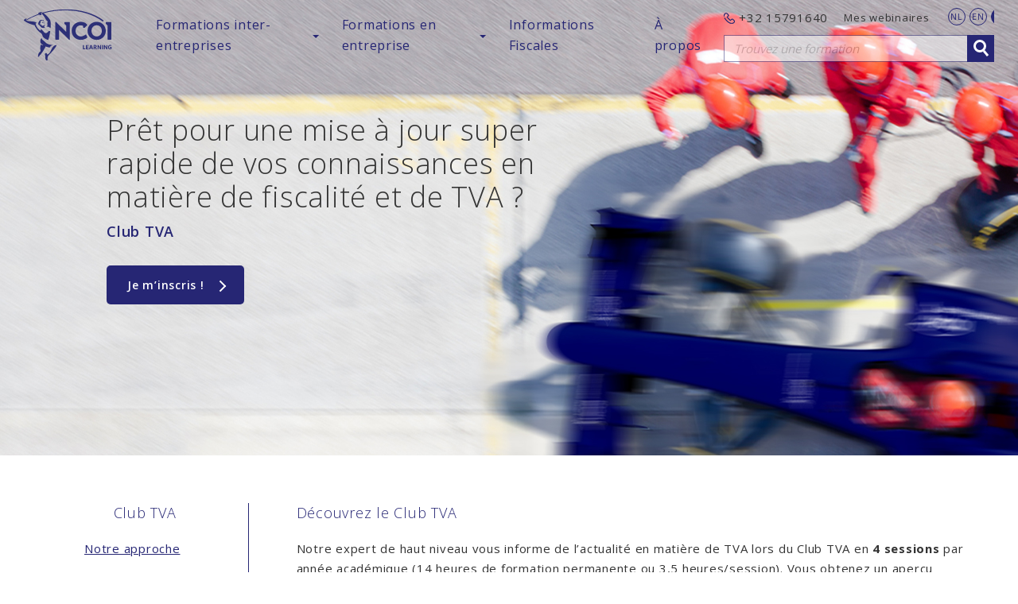

--- FILE ---
content_type: text/html; charset=utf-8
request_url: https://www.ncoi.be/fr/theme/clubs/club-tva.html
body_size: 32009
content:
<!DOCTYPE html>
<html lang="fr-BE"><head>
    <title>Club TVA vous informe de l’actualité en matière de TVA | NCOI.be</title>
    <link rel="shortcut icon" href="/dist/favicon.ico" />
    <link rel="preconnect" href="https://fonts.gstatic.com" crossorigin />
    <link rel="dns-prefetch" href="https://fonts.gstatic.com" />
    <link
        rel="stylesheet"
        media="print"
        onload="this.onload=null;this.removeAttribute('media');"
        href="https://fonts.googleapis.com/css?family=Open+Sans:300,400,600,700&display=swap"
    />
    <meta name="viewport" content="width=device-width, initial-scale=1, maximum-scale=1" />
    <meta data-vue-meta="ssr" name="description" content="Gagnez du temps avec le Club TVA."><meta data-vue-meta="ssr" name="keywords" content="la législation TVA, des amendements, des jugements, des circulaires, des questions parlementaires, des arrêts et des commentaires"> <link data-vue-meta="ssr" rel="canonical" href="https://www.ncoi.be/fr/theme/clubs/club-tva.html"><link data-vue-meta="ssr" rel="alternate" href="https://www.ncoi.be/nl/thema/clubs/btw-club.html" hreflang="nl-BE"><link data-vue-meta="ssr" rel="alternate" href="https://www.ncoi.be/fr/theme/clubs/club-tva.html" hreflang="fr-BE"><link data-vue-meta="ssr" rel="preconnect" href="https://image.opleidingsgroep.nl/"><link data-vue-meta="ssr" rel="dns-prefetch" href="https://image.opleidingsgroep.nl/">  <style data-headhtml>.async-hide { opacity: 0 !important} </style>
<script data-headhtml>
(function(a,s,y,n,c,h,i,d,e){s.className+=' '+y;h.start=1*new Date;
h.end=i=function(){s.className=s.className.replace(RegExp(' ?'+y),'')};
(a[n]=a[n]||[]).hide=h;setTimeout(function(){i();h.end=null},c);h.timeout=c;
})(window,document.documentElement,'async-hide','dataLayer',4000,
{'OPT-P8N22HC':true});
</script>

<!-- Google Tag Manager -->
<script data-headhtml>(function(w,d,s,l,i){w[l]=w[l]||[];w[l].push({'gtm.start':
new Date().getTime(),event:'gtm.js'});var f=d.getElementsByTagName(s)[0],
j=d.createElement(s),dl=l!='dataLayer'?'&l='+l:'';j.async=true;j.src=
'https://www.googletagmanager.com/gtm.js?id='+i+dl;f.parentNode.insertBefore(j,f);
})(window,document,'script','dataLayer','GTM-N8FLR6T');</script>
<!-- End Google Tag Manager -->
<style data-headhtml>
/* Underlining segmentlisting */

.t-redesign .c-navigation--segmentlisting-main .c-navigation__list .c-navigation__item:not(.u-depth-1) .c-navigation__link {
      text-decoration: none !important;
}

/* Good looking banner images on mobile (taken from NCOINL) */
@media only screen and (max-width: 767px) 
{
	.c-background .c-background__picture
	 {
		height:auto !important;
	}

	.o-picture .o-picture__image {
		height: auto;
	}
}
</style>


<style data-headhtml>
/* Temporary bugfix Qualifio */
.qlf-container.qlf-row.row {
    display: block;
}
</style>
<link rel="preload" href="/dist/vue.05da9bd2582ed1bea420.js" as="script"><link rel="preload" href="/dist/polyfill.45bda8a882d89a9bbe86.js" as="script"><link rel="preload" href="/dist/app.c6abe231f3e8f6e63444.css" as="style"><link rel="preload" href="/dist/app.7136566549384c8c10fc.js" as="script"><link rel="preload" href="/dist/10.66a67506979f3bb52ad7.js" as="script"><link rel="preload" href="/dist/72.c6abe231f3e8f6e63444.css" as="style"><link rel="preload" href="/dist/72.de1d6ce51d9ed8f9ad79.js" as="script"><link rel="preload" href="/dist/55.c6abe231f3e8f6e63444.css" as="style"><link rel="preload" href="/dist/55.f629b8d2d5b160f06292.js" as="script"><link rel="preload" href="/dist/40.c6abe231f3e8f6e63444.css" as="style"><link rel="preload" href="/dist/40.3e3bb68f19fc18f558f9.js" as="script"><link rel="preload" href="/dist/236.6cf8639d03880d10d4aa.js" as="script"><link rel="preload" href="/dist/166.c6abe231f3e8f6e63444.css" as="style"><link rel="preload" href="/dist/166.810d2bc9b9b18bb906bc.js" as="script"><link rel="preload" href="/dist/38.c6abe231f3e8f6e63444.css" as="style"><link rel="preload" href="/dist/38.a3e040160b9a1fbc3094.js" as="script"><link rel="preload" href="/dist/115.c6abe231f3e8f6e63444.css" as="style"><link rel="preload" href="/dist/115.21000c5f1e2c2879f086.js" as="script"><link rel="preload" href="/dist/222.6ddbb9d38af92f7de799.js" as="script"><link rel="preload" href="/dist/148.670ee8936a48b8f95730.js" as="script"><link rel="preload" href="/dist/46.c6abe231f3e8f6e63444.css" as="style"><link rel="preload" href="/dist/46.d04c9a9fcc80fba8b198.js" as="script"><link rel="preload" href="/dist/160.666744d21a948d3aaf76.js" as="script"><link rel="preload" href="/dist/135.c6abe231f3e8f6e63444.css" as="style"><link rel="preload" href="/dist/135.2512f4100f55191d5b3a.js" as="script"><link rel="preload" href="/dist/61.c6abe231f3e8f6e63444.css" as="style"><link rel="preload" href="/dist/61.688bb4ae51d4bcf95857.js" as="script"><link rel="preload" href="/dist/159.822db06a3bea909352ab.js" as="script"><link rel="preload" href="/dist/237.bca4720c4a9494c2f7ea.js" as="script"><link rel="preload" href="/dist/152.51002506b8c18deb64c2.js" as="script"><link rel="preload" href="/dist/90.c6abe231f3e8f6e63444.css" as="style"><link rel="preload" href="/dist/90.3fbb9d94fc3de55fee1c.js" as="script"><link rel="preload" href="/dist/218.c8ffaacbbe996cd82279.js" as="script"><link rel="preload" href="/dist/201.890aebc51b06493ba2aa.js" as="script"><link rel="preload" href="/dist/113.de12847a4f37a6c7da99.js" as="script"><link rel="preload" href="/dist/200.92740a4120a4b681fc97.js" as="script"><link rel="preload" href="/dist/238.1b1f17978026f83f8432.js" as="script"><link rel="preload" href="/dist/239.75b459d8026d6bf7e3c9.js" as="script"><link rel="preload" href="/dist/220.e649253846fe40ac224c.js" as="script"><link rel="preload" href="/dist/210.c32c5eae00824f238215.js" as="script"><link rel="preload" href="/dist/117.c6abe231f3e8f6e63444.css" as="style"><link rel="preload" href="/dist/117.f1e667c21a7bd02432e5.js" as="script"><link rel="preload" href="/dist/221.c462a94863b2e4e55640.js" as="script"><link rel="preload" href="/dist/203.3402357027f42bb44af1.js" as="script"><link rel="preload" href="/dist/80.c6abe231f3e8f6e63444.css" as="style"><link rel="preload" href="/dist/80.2fb1f93ea33e2ef574c3.js" as="script"><link rel="preload" href="/dist/149.396f10532f497460d217.js" as="script"><link rel="preload" href="/dist/107.c6abe231f3e8f6e63444.css" as="style"><link rel="preload" href="/dist/107.b58fb391fa5954e6c1b2.js" as="script"><link rel="stylesheet" href="/dist/app.c6abe231f3e8f6e63444.css"><link rel="stylesheet" href="/dist/72.c6abe231f3e8f6e63444.css"><link rel="stylesheet" href="/dist/55.c6abe231f3e8f6e63444.css"><link rel="stylesheet" href="/dist/40.c6abe231f3e8f6e63444.css"><link rel="stylesheet" href="/dist/166.c6abe231f3e8f6e63444.css"><link rel="stylesheet" href="/dist/38.c6abe231f3e8f6e63444.css"><link rel="stylesheet" href="/dist/115.c6abe231f3e8f6e63444.css"><link rel="stylesheet" href="/dist/46.c6abe231f3e8f6e63444.css"><link rel="stylesheet" href="/dist/135.c6abe231f3e8f6e63444.css"><link rel="stylesheet" href="/dist/61.c6abe231f3e8f6e63444.css"><link rel="stylesheet" href="/dist/90.c6abe231f3e8f6e63444.css"><link rel="stylesheet" href="/dist/117.c6abe231f3e8f6e63444.css"><link rel="stylesheet" href="/dist/80.c6abe231f3e8f6e63444.css"><link rel="stylesheet" href="/dist/107.c6abe231f3e8f6e63444.css"><style data-vue-ssr-id="d9b0adc4:0 3b237ac6:0 4cc90e7e:0">.c-app{height:100%}.c-app .c-app__template{padding-top:40px;transition:padding-top .2s ease-out}@media only screen and (min-width:768px){.c-app .c-app__template{padding-top:25px}}
.c-background .c-background__image-centered,.c-background .c-background__image-left,.c-background .c-background__image-right{max-width:none;min-height:100%;min-width:100%;position:absolute;width:auto}.c-background .c-background__picture{height:100%;left:0;position:fixed;top:0;width:100%;z-index:-1}@media only screen and (max-width:767px){.c-background .c-background__picture{top:51px}}.c-background .c-background__image-centered{left:50%;transform:translateX(-50%)}.c-background .c-background__image-left{left:0}.c-background .c-background__image-right{right:0}@media only screen and (max-width:767px){.c-background\@mobile .c-background__picture{height:250px}}
@media only screen and (max-width:767px){.c-background .c-background__picture{height:auto}}</style></head>

<body>
    <div id="app" data-server-rendered="true" class="c-app"><div data-testid="cms-view" class="c-cms-view js-cms-view"><div class="c-cms-view__wrapper"><div class="c-app__template"><div class="o-zone"><!----><!----><!----><!----><!----><!----><!----></div> <!----> <div class="c-header"><div id="c-header" class="c-header__inner js-header qa-header"><div class="js-header-inner"><div class="c-header__small"><div class="c-mobile-navigation__wrapper u-position-left"><div class="o-zone qa-header-mobile-navigation"><div><div class="c-menu-button--burger has-following-icon c-menu-button"><div class="c-menu-button__icon"><div class="c-menu-button__icon-inner"></div></div> <span class="c-menu-button__label">Menu</span></div> <div class="c-mobile-navigation"><ul class="c-mobile-navigation__list"><li class="c-mobile-navigation__item"><!----> <a href="/fr/" class="c-mobile-navigation__link router-link-active">
    Home
  </a> <!----> <!----> <!----> <!----></li><li class="c-mobile-navigation__item--expandable c-mobile-navigation__item"><!----> <!----> <!----> <span class="c-mobile-navigation__link c-mobile-navigation__link--sub">Formations par fonction</span> <ul class="c-mobile-navigation__sub-list"><li class="c-mobile-navigation__item"><span data-testid="mobile-navigation-back-link" class="c-mobile-navigation__back-link">Retour</span></li> <li class="c-mobile-navigation__item"><h2 class="c-mobile-navigation__title u-heading-medium u-textcolor-grey-dark">
      Formations par fonction
    </h2></li> <li class="c-mobile-navigation__item"><!----> <a href="/fr/formations-pour-professionnels-RH-impliques-dans-les-defis-d-aujourd-hui.html" class="c-mobile-navigation__link">
    Professionnels RH et L&amp;D
  </a> <!----> <!----> <!----> <!----></li><li class="c-mobile-navigation__item"><!----> <a href="/fr/formations-pour-lemploye-essentiel-et-indispensable.html" class="c-mobile-navigation__link">
    Professionnels de support
  </a> <!----> <!----> <!----> <!----></li><li class="c-mobile-navigation__item"><!----> <a href="/fr/formations-pour-les-professionnels-en-comptabilite.html" class="c-mobile-navigation__link">
    Professionnels de la fiscalité et comptabilité
  </a> <!----> <!----> <!----> <!----></li><li class="c-mobile-navigation__item"><!----> <a href="/fr/formations-pour-le-manager-qui-tire-le-meilleur-de-ses-collaborateurs.html" class="c-mobile-navigation__link">
    Managers
  </a> <!----> <!----> <!----> <!----></li><li class="c-mobile-navigation__item"><!----> <a href="/fr/theme/formations-pour-l-analyste-desireux-d-apprendre-et-d-avoir-un-impact.html" class="c-mobile-navigation__link">
    Analystes informatique et business
  </a> <!----> <!----> <!----> <!----></li><li class="c-mobile-navigation__item"><!----> <a href="/fr/theme/collaborateurs-ambitieux.html" class="c-mobile-navigation__link">
    Professionnels de gestion
  </a> <!----> <!----> <!----> <!----></li><li class="c-mobile-navigation__item"><!----> <a href="/fr/informations-fiscales/professionnel-de-la-banque-et-de-l-assurance.html" class="c-mobile-navigation__link">
    Professionnels en banque et assurances
  </a> <!----> <!----> <!----> <!----></li><li class="c-mobile-navigation__item"><!----> <a href="/fr/formations/chef-de-projet.html" class="c-mobile-navigation__link">
    Gestionnaires de projet
  </a> <!----> <!----> <!----> <!----></li></ul> <!----></li><li class="c-mobile-navigation__item--expandable c-mobile-navigation__item"><!----> <!----> <!----> <span class="c-mobile-navigation__link c-mobile-navigation__link--sub">Formations par domaine</span> <ul class="c-mobile-navigation__sub-list"><li class="c-mobile-navigation__item"><span data-testid="mobile-navigation-back-link" class="c-mobile-navigation__back-link">Retour</span></li> <li class="c-mobile-navigation__item"><h2 class="c-mobile-navigation__title u-heading-medium u-textcolor-grey-dark">
      Formations par domaine
    </h2></li> <li class="c-mobile-navigation__item"><!----> <a href="/fr/opleidingen/Accounting.html" class="c-mobile-navigation__link">
    Accounting
  </a> <!----> <!----> <!----> <!----></li><li class="c-mobile-navigation__item"><!----> <a href="/fr/formations/Achats-et-facility-management.html" class="c-mobile-navigation__link">
    Achats et facility management
  </a> <!----> <!----> <!----> <!----></li><li class="c-mobile-navigation__item"><!----> <a href="/fr/formations/Business-management.html" class="c-mobile-navigation__link">
    Business management
  </a> <!----> <!----> <!----> <!----></li><li class="c-mobile-navigation__item"><!----> <a href="/fr/formations/Communication.html" class="c-mobile-navigation__link">
    Communication
  </a> <!----> <!----> <!----> <!----></li><li class="c-mobile-navigation__item"><!----> <a href="/fr/opleidingen/Finance.html" class="c-mobile-navigation__link">
    Finance
  </a> <!----> <!----> <!----> <!----></li><li class="c-mobile-navigation__item"><!----> <a href="/fr/formations/fiscalite.html" class="c-mobile-navigation__link">
    Fiscalité
  </a> <!----> <!----> <!----> <!----></li><li class="c-mobile-navigation__item"><!----> <a href="/fr/formations/Gestion-de-processus-et-qualite.html" class="c-mobile-navigation__link">
    Gestion de processus et qualité 
  </a> <!----> <!----> <!----> <!----></li><li class="c-mobile-navigation__item"><!----> <a href="/fr/formations/Gestion-de-produits.html" class="c-mobile-navigation__link">
    Gestion de produits
  </a> <!----> <!----> <!----> <!----></li><li class="c-mobile-navigation__item"><!----> <a href="/fr/formations/IT.html" class="c-mobile-navigation__link">
    IT
  </a> <!----> <!----> <!----> <!----></li><li class="c-mobile-navigation__item"><!----> <a href="/fr/formations/Juridique.html" class="c-mobile-navigation__link">
    Juridique
  </a> <!----> <!----> <!----> <!----></li><li class="c-mobile-navigation__item"><!----> <a href="/fr/formations/Supply-Chain-Logistique-et-Douane.html" class="c-mobile-navigation__link">
    Gestion de la chaîne logistique
  </a> <!----> <!----> <!----> <!----></li><li class="c-mobile-navigation__item"><!----> <a href="/fr/opleidingen/Marketing.html" class="c-mobile-navigation__link">
    Marketing
  </a> <!----> <!----> <!----> <!----></li><li class="c-mobile-navigation__item"><!----> <a href="/fr/formations/RH-Payroll.html" class="c-mobile-navigation__link">
    RH - Payroll
  </a> <!----> <!----> <!----> <!----></li><li class="c-mobile-navigation__item"><!----> <a href="/fr/formations/Secretariat.html" class="c-mobile-navigation__link">
    Secrétariat
  </a> <!----> <!----> <!----> <!----></li><li class="c-mobile-navigation__item"><!----> <a href="/fr/formations/Securite-sante-et-environnement.html" class="c-mobile-navigation__link">
    Sécurité, santé et environnement
  </a> <!----> <!----> <!----> <!----></li><li class="c-mobile-navigation__item"><!----> <a href="/fr/formations/Vente.html" class="c-mobile-navigation__link">
    Vente
  </a> <!----> <!----> <!----> <!----></li></ul> <!----></li><li class="c-mobile-navigation__item--expandable c-mobile-navigation__item"><!----> <!----> <!----> <span class="c-mobile-navigation__link c-mobile-navigation__link--sub">À l'honneur</span> <ul class="c-mobile-navigation__sub-list"><li class="c-mobile-navigation__item"><span data-testid="mobile-navigation-back-link" class="c-mobile-navigation__back-link">Retour</span></li> <li class="c-mobile-navigation__item"><h2 class="c-mobile-navigation__title u-heading-medium u-textcolor-grey-dark">
      À l'honneur
    </h2></li> <li class="c-mobile-navigation__item"><!----> <a href="/fr/formation/excel-experience-days.html" class="c-mobile-navigation__link">
    Excel Experience Days
  </a> <!----> <!----> <!----> <!----></li><li class="c-mobile-navigation__item"><!----> <a href="/fr/formation/congres-assistants-work-2025.html" class="c-mobile-navigation__link">
    Congrès Assistants@Work
  </a> <!----> <!----> <!----> <!----></li><li class="c-mobile-navigation__item"><!----> <a href="/fr/formations/Gestion-de-projets.html" class="c-mobile-navigation__link">
    Gestion de projets
  </a> <!----> <!----> <!----> <!----></li><li class="c-mobile-navigation__item"><!----> <a href="/fr/theme/accord-de-gouvernement-2025-2029.html" class="c-mobile-navigation__link">
    Accord de gouvernement 2025-2029
  </a> <!----> <!----> <!----> <!----></li><li class="c-mobile-navigation__item"><!----> <a href="/fr/formations/Aptitudes-en-leadership.html" class="c-mobile-navigation__link">
    Aptitudes en leadership
  </a> <!----> <!----> <!----> <!----></li><li class="c-mobile-navigation__item"><!----> <a href="/fr/formations/Microsoft-Office-et-outils-virtuels-fr.html" class="c-mobile-navigation__link">
     Microsoft Office et outils virtuels
  </a> <!----> <!----> <!----> <!----></li></ul> <!----></li><li class="c-mobile-navigation__item--expandable c-mobile-navigation__item"><!----> <!----> <!----> <span class="c-mobile-navigation__link c-mobile-navigation__link--sub">Formations sur mesure</span> <ul class="c-mobile-navigation__sub-list"><li class="c-mobile-navigation__item"><span data-testid="mobile-navigation-back-link" class="c-mobile-navigation__back-link">Retour</span></li> <li class="c-mobile-navigation__item"><h2 class="c-mobile-navigation__title u-heading-medium u-textcolor-grey-dark">
      Formations sur mesure
    </h2></li> <li class="c-mobile-navigation__item"><!----> <a href="/fr/formations-sur-mesure.html" class="c-mobile-navigation__link">
    Formations sur mesure
  </a> <!----> <!----> <!----> <!----></li><li class="c-mobile-navigation__item"><!----> <a href="/fr/formations-sur-mesure/domaines-d-expertise.html" class="c-mobile-navigation__link">
    Domaines d'expertise
  </a> <!----> <!----> <!----> <!----></li><li class="c-mobile-navigation__item"><!----> <a href="/fr/formations-sur-mesure/l-apprentissage-digital.html" class="c-mobile-navigation__link">
    L'apprentissage digital
  </a> <!----> <!----> <!----> <!----></li><li class="c-mobile-navigation__item"><!----> <a href="/fr/formations-sur-mesure/crystal-leadership.html" class="c-mobile-navigation__link">
    Crystal leadership
  </a> <!----> <!----> <!----> <!----></li><li class="c-mobile-navigation__item"><!----> <a href="/fr/formations-sur-mesure/nos-consultants-en-apprentissage.html" class="c-mobile-navigation__link">
    Nos consultants en apprentissage
  </a> <!----> <!----> <!----> <!----></li><li class="c-mobile-navigation__item"><!----> <a href="/fr/deal-pour-l-emploi-plan-de-formation.html" class="c-mobile-navigation__link">
    Deal pour l’emploi : plan de formation sur mesure
  </a> <!----> <!----> <!----> <!----></li></ul> <!----></li><li class="c-mobile-navigation__item"><!----> <a href="/fr/theme/apprentissage-digital.html" class="c-mobile-navigation__link">
    Apprentissage digital
  </a> <!----> <!----> <!----> <!----></li><li class="c-mobile-navigation__item"><!----> <a href="/fr/a-propos-de-NCOI-learning.html" class="c-mobile-navigation__link">
    A propos de NCOI Learning
  </a> <!----> <!----> <!----> <!----></li><li class="c-mobile-navigation__item"><!----> <a href="/fr/informations-fiscales.html" class="c-mobile-navigation__link">
    Informations Fiscales
  </a> <!----> <!----> <!----> <!----></li><li class="c-mobile-navigation__item"><!----> <!----> <a href="https://webinars.fr.ncoi.be/login" target="_blank" class="c-mobile-navigation__link">Mes webinaires</a> <!----> <!----> <!----></li> <li class="c-mobile-navigation__container-link"><div class="o-zone"><div visible="visible" instanceGUID="070345b3-1ceb-44cf-8dcf-c9d5920a5cbc" class="c-language-selector"><a href="/nl/thema/clubs/btw-club.html" class="c-language-selector__option"><span class="c-language-selector__text">NL</span></a><a href="/en/" class="c-language-selector__option"><span class="c-language-selector__text">EN</span></a><a href="/fr/theme/clubs/club-tva.html" class="c-language-selector__option active"><span class="c-language-selector__text">FR</span></a></div></div></li></ul></div></div></div></div> <a href="/fr/" class="router-link-active c-logo--small u-position-left"><img src="/dist/49af8b313c8b649bd74827e77e5c27f0.svg" alt="Logo" class="c-logo__image"></a> <div class="c-search__wrapper u-position-right"><div class="o-zone d-lg-none qa-header-search-mobile"><div data-testid="search-suggestions" class="c-searchsuggestions"><div data-testid="search-suggestions-small" class="c-searchsuggestions__small"><div data-testid="search-suggestions-button" class="c-searchsuggestions__button"><div class="c-searchsuggestions__button-inner"></div></div> <div class="c-searchsuggestions__input-container"><div class="c-searchinput"><div class="c-searchinput__wrapper"><input type="text" placeholder="Trouvez une formation" data-testid="text-input" value="" class="form-control qa-text-input c-searchinput__input"> <span class="c-searchinput__remove"></span> <div data-testid="search-button" class="c-searchinput__button"></div></div></div> <!----></div></div> <div data-testid="search-suggestions-large" class="c-searchsuggestions__large"><div class="c-searchinput"><div class="c-searchinput__wrapper"><input type="text" placeholder="Trouvez une formation" data-testid="text-input" value="" class="form-control qa-text-input c-searchinput__input"> <span class="c-searchinput__remove"></span> <div data-testid="search-button" class="c-searchinput__button"></div></div></div> <!----></div></div></div></div> <div class="o-zone u-position-right qa-header-course-list"><div data-testid="dropdown-navigation" class="c-dropdown-navigation"><span data-testid="title" class="c-title c-dropdown-navigation__title d-block">Formations</span> <div class="c-dropdown-navigation__wrapper"><div class="c-dropdown-navigation__item"><h2 data-testid="title" class="c-title c-dropdown-navigation__heading u-heading-medium u-textcolor-grey-dark d-block">Formations par fonction</h2> <div class="c-dropdown-navigation__inner"><div class="c-dropdown-navigation__item-inner"><!----> <a href="/fr/formations-pour-professionnels-RH-impliques-dans-les-defis-d-aujourd-hui.html" data-testid="dropdown-navigation-link" class="c-dropdown-navigation__link">
        Professionnels RH et L&amp;D
      </a></div><div class="c-dropdown-navigation__item-inner"><!----> <a href="/fr/formations-pour-lemploye-essentiel-et-indispensable.html" data-testid="dropdown-navigation-link" class="c-dropdown-navigation__link">
        Professionnels de support
      </a></div><div class="c-dropdown-navigation__item-inner"><!----> <a href="/fr/formations-pour-les-professionnels-en-comptabilite.html" data-testid="dropdown-navigation-link" class="c-dropdown-navigation__link">
        Professionnels de la fiscalité et comptabilité
      </a></div><div class="c-dropdown-navigation__item-inner"><!----> <a href="/fr/formations-pour-le-manager-qui-tire-le-meilleur-de-ses-collaborateurs.html" data-testid="dropdown-navigation-link" class="c-dropdown-navigation__link">
        Managers
      </a></div><div class="c-dropdown-navigation__item-inner"><!----> <a href="/fr/theme/formations-pour-l-analyste-desireux-d-apprendre-et-d-avoir-un-impact.html" data-testid="dropdown-navigation-link" class="c-dropdown-navigation__link">
        Analystes informatique et business
      </a></div><div class="c-dropdown-navigation__item-inner"><!----> <a href="/fr/formations-pour-les-specialistes-reussis-du-marketing-souhaitant-elargir-leurs-horizons.html" data-testid="dropdown-navigation-link" class="c-dropdown-navigation__link">
        Professionnels en marketing
      </a></div><div class="c-dropdown-navigation__item-inner"><!----> <a href="/fr/theme/collaborateurs-ambitieux.html" data-testid="dropdown-navigation-link" class="c-dropdown-navigation__link">
        Professionnels de gestion
      </a></div><div class="c-dropdown-navigation__item-inner"><!----> <a href="/fr/informations-fiscales/professionnel-de-la-banque-et-de-l-assurance.html" data-testid="dropdown-navigation-link" class="c-dropdown-navigation__link">
        Professionnels en banque et assurances
      </a></div><div class="c-dropdown-navigation__item-inner"><!----> <a href="/fr/formations/chef-de-projet.html" data-testid="dropdown-navigation-link" class="c-dropdown-navigation__link">
        Gestionnaires de projet
      </a></div></div></div><div class="c-dropdown-navigation__item"><h2 data-testid="title" class="c-title c-dropdown-navigation__heading u-heading-medium u-textcolor-grey-dark d-block">Formations par domaine</h2> <div class="c-dropdown-navigation__inner"><div class="c-dropdown-navigation__item-inner"><!----> <a href="/fr/opleidingen/Accounting.html" data-testid="dropdown-navigation-link" class="c-dropdown-navigation__link">
        Accounting
      </a></div><div class="c-dropdown-navigation__item-inner"><!----> <a href="/fr/formations/Achats-et-facility-management.html" data-testid="dropdown-navigation-link" class="c-dropdown-navigation__link">
        Achats et facility management
      </a></div><div class="c-dropdown-navigation__item-inner"><!----> <a href="/fr/formations/Business-management.html" data-testid="dropdown-navigation-link" class="c-dropdown-navigation__link">
        Business management
      </a></div><div class="c-dropdown-navigation__item-inner"><!----> <a href="/fr/formations/Communication.html" data-testid="dropdown-navigation-link" class="c-dropdown-navigation__link">
        Communication
      </a></div><div class="c-dropdown-navigation__item-inner"><!----> <a href="/fr/opleidingen/Finance.html" data-testid="dropdown-navigation-link" class="c-dropdown-navigation__link">
        Finance
      </a></div><div class="c-dropdown-navigation__item-inner"><!----> <a href="/fr/formations/fiscalite.html" data-testid="dropdown-navigation-link" class="c-dropdown-navigation__link">
        Fiscalité
      </a></div><div class="c-dropdown-navigation__item-inner"><!----> <a href="/fr/formations/Gestion-de-processus-et-qualite.html" data-testid="dropdown-navigation-link" class="c-dropdown-navigation__link">
        Gestion de processus et qualité 
      </a></div><div class="c-dropdown-navigation__item-inner"><!----> <a href="/fr/formations/Gestion-de-produits.html" data-testid="dropdown-navigation-link" class="c-dropdown-navigation__link">
        Gestion de produits
      </a></div><div class="c-dropdown-navigation__item-inner"><!----> <a href="/fr/formations/IT.html" data-testid="dropdown-navigation-link" class="c-dropdown-navigation__link">
        IT
      </a></div><div class="c-dropdown-navigation__item-inner"><!----> <a href="/fr/formations/Juridique.html" data-testid="dropdown-navigation-link" class="c-dropdown-navigation__link">
        Juridique
      </a></div><div class="c-dropdown-navigation__item-inner"><!----> <a href="/fr/formations/Logistique-et-douane.html" data-testid="dropdown-navigation-link" class="c-dropdown-navigation__link">
        Logistique et douane
      </a></div><div class="c-dropdown-navigation__item-inner"><!----> <a href="/fr/opleidingen/Marketing.html" data-testid="dropdown-navigation-link" class="c-dropdown-navigation__link">
        Marketing
      </a></div><div class="c-dropdown-navigation__item-inner"><!----> <a href="/fr/formations/RH-Payroll.html" data-testid="dropdown-navigation-link" class="c-dropdown-navigation__link">
        RH - Payroll
      </a></div><div class="c-dropdown-navigation__item-inner"><!----> <a href="/fr/formations/Secretariat.html" data-testid="dropdown-navigation-link" class="c-dropdown-navigation__link">
        Secrétariat
      </a></div><div class="c-dropdown-navigation__item-inner"><!----> <a href="/fr/formations/Securite-sante-et-environnement.html" data-testid="dropdown-navigation-link" class="c-dropdown-navigation__link">
        Sécurité, santé et environnement
      </a></div><div class="c-dropdown-navigation__item-inner"><!----> <a href="/fr/formations/Vente.html" data-testid="dropdown-navigation-link" class="c-dropdown-navigation__link">
        Vente
      </a></div></div></div><div class="c-dropdown-navigation__item"><h2 data-testid="title" class="c-title c-dropdown-navigation__heading u-heading-medium u-textcolor-grey-dark d-block">À l'honneur</h2> <div class="c-dropdown-navigation__inner"><div class="c-dropdown-navigation__item-inner"><!----> <a href="/fr/formation/excel-experience-days.html" data-testid="dropdown-navigation-link" class="c-dropdown-navigation__link">
        Excel Experience Days
      </a></div><div class="c-dropdown-navigation__item-inner"><!----> <a href="/fr/formation/congres-assistants-work-2025.html" data-testid="dropdown-navigation-link" class="c-dropdown-navigation__link">
        Congrès Assistants@Work
      </a></div><div class="c-dropdown-navigation__item-inner"><!----> <a href="/fr/formations/Gestion-de-projets.html" data-testid="dropdown-navigation-link" class="c-dropdown-navigation__link">
        Gestion de projets
      </a></div><div class="c-dropdown-navigation__item-inner"><!----> <a href="/fr/theme/accord-de-gouvernement-2025-2029.html" data-testid="dropdown-navigation-link" class="c-dropdown-navigation__link">
        Accord de gouvernement 2025-2029
      </a></div><div class="c-dropdown-navigation__item-inner"><!----> <a href="/fr/formations/Aptitudes-en-leadership.html" data-testid="dropdown-navigation-link" class="c-dropdown-navigation__link">
        Aptitudes en leadership
      </a></div><div class="c-dropdown-navigation__item-inner"><!----> <a href="/fr/formations/Microsoft-Office-et-outils-virtuels-fr.html" data-testid="dropdown-navigation-link" class="c-dropdown-navigation__link">
        Microsoft Office et outils virtuels
      </a></div></div></div></div></div></div></div> <div class="o-layout"><div class="c-header__large"><div class="o-layout__inner"><div class="row o-layout__row"><div class="o-layout__col col-12"><div class="c-header__large-left"><a href="/fr/" class="router-link-active c-logo--large"><img src="/dist/49af8b313c8b649bd74827e77e5c27f0.svg" alt="Logo" class="c-logo__image"></a> <div class="c-navigation__wrapper"><div class="o-zone qa-header-main-navigation"><div class="c-navigation"><div class="c-navigation__list"><div data-testid="navigation-item has-childs" class="c-navigation__item has-childs u-depth-1"><div data-testid="navigation-item" class="c-navigation__item-inner"><!----> <div class="c-navigation__heading span c-typography">
          Formations inter-entreprises
        </div> <!----> <!----></div> <div class="c-navigation__dropdown"><div class="row"><div data-testid="navigation-item has-childs" class="c-navigation__grid-item has-childs col-12
                 col-sm-12
                 col-md-4
                 col-lg-4
                 col-xl-4 u-depth-2"><div class="u-bg--variant15 p-3 c-navigation__inner-container"><div data-testid="navigation-item" class="c-navigation__item-inner"><!----> <div class="c-navigation__heading h2 u-heading-medium u-textcolor-grey-dark c-typography">
          ⬇️ Formations par fonction
        </div> <!----> <!----></div> <!----> <div class="c-navigation__submenu"><div data-testid="navigation-item" class="c-navigation__item u-depth-3"><div data-testid="navigation-item" class="c-navigation__item-inner"><!----> <!----> <!----> <a href="/fr/formations-pour-professionnels-RH-impliques-dans-les-defis-d-aujourd-hui.html" data-testid="navigation-link" class="c-navigation__link">
          Professionnels RH et L&amp;D
        </a></div> <!----> <!----></div><div data-testid="navigation-item" class="c-navigation__item u-depth-3"><div data-testid="navigation-item" class="c-navigation__item-inner"><!----> <!----> <!----> <a href="/fr/formations-pour-lemploye-essentiel-et-indispensable.html" data-testid="navigation-link" class="c-navigation__link">
          Professionnels de support
        </a></div> <!----> <!----></div><div data-testid="navigation-item" class="c-navigation__item u-depth-3"><div data-testid="navigation-item" class="c-navigation__item-inner"><!----> <!----> <!----> <a href="/fr/formations-pour-les-professionnels-en-comptabilite.html" data-testid="navigation-link" class="c-navigation__link">
          Professionnels de la fiscalité et comptabilité
        </a></div> <!----> <!----></div><div data-testid="navigation-item" class="c-navigation__item u-depth-3"><div data-testid="navigation-item" class="c-navigation__item-inner"><!----> <!----> <!----> <a href="/fr/formations-pour-le-manager-qui-tire-le-meilleur-de-ses-collaborateurs.html" data-testid="navigation-link" class="c-navigation__link">
          Managers
        </a></div> <!----> <!----></div><div data-testid="navigation-item" class="c-navigation__item u-depth-3"><div data-testid="navigation-item" class="c-navigation__item-inner"><!----> <!----> <!----> <a href="/fr/theme/formations-pour-l-analyste-desireux-d-apprendre-et-d-avoir-un-impact.html" data-testid="navigation-link" class="c-navigation__link">
          Analystes informatique et business
        </a></div> <!----> <!----></div><div data-testid="navigation-item" class="c-navigation__item u-depth-3"><div data-testid="navigation-item" class="c-navigation__item-inner"><!----> <!----> <!----> <a href="/fr/theme/collaborateurs-ambitieux.html" data-testid="navigation-link" class="c-navigation__link">
          Professionnels de gestion
        </a></div> <!----> <!----></div><div data-testid="navigation-item" class="c-navigation__item u-depth-3"><div data-testid="navigation-item" class="c-navigation__item-inner"><!----> <!----> <!----> <a href="/fr/informations-fiscales/professionnel-de-la-banque-et-de-l-assurance.html" data-testid="navigation-link" class="c-navigation__link">
          Professionnels en banque et assurances
        </a></div> <!----> <!----></div><div data-testid="navigation-item" class="c-navigation__item u-depth-3"><div data-testid="navigation-item" class="c-navigation__item-inner"><!----> <!----> <!----> <a href="/fr/formations/chef-de-projet.html" data-testid="navigation-link" class="c-navigation__link">
          Gestionnaires de projet
        </a></div> <!----> <!----></div></div></div></div><div data-testid="navigation-item has-childs" class="c-navigation__grid-item has-childs col-12
                 col-sm-12
                 col-md-5
                 col-lg-5
                 col-xl-5 u-depth-2"><div class="p-3 c-navigation__inner-container"><div data-testid="navigation-item" class="c-navigation__item-inner"><!----> <div class="c-navigation__heading h2 u-heading-medium u-textcolor-grey-dark c-typography p-3">
          Formations par domaine
        </div> <!----> <!----></div> <!----> <div class="c-navigation__submenu c-navigation__column u-column-1 u-column-sm-1 u-column-md-2 u-column-lg-2 u-column-xl-2"><div data-testid="navigation-item" class="c-navigation__item u-depth-3"><div data-testid="navigation-item" class="c-navigation__item-inner"><!----> <!----> <!----> <a href="/fr/formations/Accounting.html" data-testid="navigation-link" class="c-navigation__link">
          Accounting
        </a></div> <!----> <!----></div><div data-testid="navigation-item" class="c-navigation__item u-depth-3"><div data-testid="navigation-item" class="c-navigation__item-inner"><!----> <!----> <!----> <a href="/fr/formations/Achats-et-facility-management.html" data-testid="navigation-link" class="c-navigation__link">
          Achats et facility management
        </a></div> <!----> <!----></div><div data-testid="navigation-item" class="c-navigation__item u-depth-3"><div data-testid="navigation-item" class="c-navigation__item-inner"><!----> <!----> <!----> <a href="/fr/formations/Business-management.html" data-testid="navigation-link" class="c-navigation__link">
          Business management
        </a></div> <!----> <!----></div><div data-testid="navigation-item" class="c-navigation__item u-depth-3"><div data-testid="navigation-item" class="c-navigation__item-inner"><!----> <!----> <!----> <a href="/fr/formations/Communication.html" data-testid="navigation-link" class="c-navigation__link">
          Communication
        </a></div> <!----> <!----></div><div data-testid="navigation-item" class="c-navigation__item u-depth-3"><div data-testid="navigation-item" class="c-navigation__item-inner"><!----> <!----> <!----> <a href="/fr/formations/Finance.html" data-testid="navigation-link" class="c-navigation__link">
          Finance
        </a></div> <!----> <!----></div><div data-testid="navigation-item" class="c-navigation__item u-depth-3"><div data-testid="navigation-item" class="c-navigation__item-inner"><!----> <!----> <!----> <a href="/fr/formations/Fiscalite.html" data-testid="navigation-link" class="c-navigation__link">
          Fiscalité
        </a></div> <!----> <!----></div><div data-testid="navigation-item" class="c-navigation__item u-depth-3"><div data-testid="navigation-item" class="c-navigation__item-inner"><!----> <!----> <!----> <a href="/fr/formations/Gestion-de-processus-et-qualite.html" data-testid="navigation-link" class="c-navigation__link">
          Gestion de processus et qualité
        </a></div> <!----> <!----></div><div data-testid="navigation-item" class="c-navigation__item u-depth-3"><div data-testid="navigation-item" class="c-navigation__item-inner"><!----> <!----> <!----> <a href="/fr/formations/Gestion-de-produits.html" data-testid="navigation-link" class="c-navigation__link">
          Gestion de produits
        </a></div> <!----> <!----></div><div data-testid="navigation-item" class="c-navigation__item u-depth-3"><div data-testid="navigation-item" class="c-navigation__item-inner"><!----> <!----> <!----> <a href="/fr/formations/Gestion-IT.html" data-testid="navigation-link" class="c-navigation__link">
          Gestion IT
        </a></div> <!----> <!----></div><div data-testid="navigation-item" class="c-navigation__item u-depth-3"><div data-testid="navigation-item" class="c-navigation__item-inner"><!----> <!----> <!----> <a href="/fr/formations/Juridique.html" data-testid="navigation-link" class="c-navigation__link">
          Juridique
        </a></div> <!----> <!----></div><div data-testid="navigation-item" class="c-navigation__item u-depth-3"><div data-testid="navigation-item" class="c-navigation__item-inner"><!----> <!----> <!----> <a href="/fr/formations/Supply-Chain-Logistique-et-Douane.html" data-testid="navigation-link" class="c-navigation__link">
          Gestion de la chaîne logistique
        </a></div> <!----> <!----></div><div data-testid="navigation-item" class="c-navigation__item u-depth-3"><div data-testid="navigation-item" class="c-navigation__item-inner"><!----> <!----> <!----> <a href="/fr/formations/Marketing.html" data-testid="navigation-link" class="c-navigation__link">
          Marketing
        </a></div> <!----> <!----></div><div data-testid="navigation-item" class="c-navigation__item u-depth-3"><div data-testid="navigation-item" class="c-navigation__item-inner"><!----> <!----> <!----> <a href="/fr/formations/RH-Payroll.html" data-testid="navigation-link" class="c-navigation__link">
          RH - Payroll
        </a></div> <!----> <!----></div><div data-testid="navigation-item" class="c-navigation__item u-depth-3"><div data-testid="navigation-item" class="c-navigation__item-inner"><!----> <!----> <!----> <a href="/fr/formations/Secretariat.html" data-testid="navigation-link" class="c-navigation__link">
          Secrétariat
        </a></div> <!----> <!----></div><div data-testid="navigation-item" class="c-navigation__item u-depth-3"><div data-testid="navigation-item" class="c-navigation__item-inner"><!----> <!----> <!----> <a href="/fr/formations/Securite-sante-et-environnement.html" data-testid="navigation-link" class="c-navigation__link">
          Sécurité, santé et environnement
        </a></div> <!----> <!----></div><div data-testid="navigation-item" class="c-navigation__item u-depth-3"><div data-testid="navigation-item" class="c-navigation__item-inner"><!----> <!----> <!----> <a href="/fr/formations/Vente.html" data-testid="navigation-link" class="c-navigation__link">
          Vente
        </a></div> <!----> <!----></div></div></div></div><div data-testid="navigation-item has-childs" class="c-navigation__grid-item has-childs col-12
                 col-sm-12
                 col-md-3
                 col-lg-3
                 col-xl-3 u-depth-2"><div class="p-3 c-navigation__inner-container"><div data-testid="navigation-item" class="c-navigation__item-inner"><!----> <div class="c-navigation__heading h2 u-heading-medium u-textcolor-grey-dark c-typography p-3">
          À l'honneur
        </div> <!----> <!----></div> <!----> <div class="c-navigation__submenu"><div data-testid="navigation-item" class="c-navigation__item u-depth-3"><div data-testid="navigation-item" class="c-navigation__item-inner"><!----> <!----> <!----> <a href="/fr/formation/excel-experience-days.html" data-testid="navigation-link" class="c-navigation__link">
          Excel Experience Days
        </a></div> <!----> <!----></div><div data-testid="navigation-item" class="c-navigation__item u-depth-3"><div data-testid="navigation-item" class="c-navigation__item-inner"><!----> <!----> <!----> <a href="/fr/formation/congres-assistants-work-2025.html" data-testid="navigation-link" class="c-navigation__link">
          Congrès Assistants@Work
        </a></div> <!----> <!----></div><div data-testid="navigation-item" class="c-navigation__item u-depth-3"><div data-testid="navigation-item" class="c-navigation__item-inner"><!----> <!----> <!----> <a href="/fr/formations/Gestion-de-projets.html" data-testid="navigation-link" class="c-navigation__link">
          Gestion de projets
        </a></div> <!----> <!----></div><div data-testid="navigation-item" class="c-navigation__item u-depth-3"><div data-testid="navigation-item" class="c-navigation__item-inner"><!----> <!----> <!----> <a href="/fr/theme/accord-de-gouvernement-2025-2029.html" data-testid="navigation-link" class="c-navigation__link">
          Accord de gouvernement 2025-2029 
        </a></div> <!----> <!----></div><div data-testid="navigation-item" class="c-navigation__item u-depth-3"><div data-testid="navigation-item" class="c-navigation__item-inner"><!----> <!----> <!----> <a href="/fr/formations/Aptitudes-en-leadership.html" data-testid="navigation-link" class="c-navigation__link">
          Aptitudes en leadership
        </a></div> <!----> <!----></div><div data-testid="navigation-item" class="c-navigation__item u-depth-3"><div data-testid="navigation-item" class="c-navigation__item-inner"><!----> <!----> <!----> <a href="/fr/formations/Microsoft-Office-et-outils-virtuels.html" data-testid="navigation-link" class="c-navigation__link">
          Microsoft Office et outils virtuels
        </a></div> <!----> <!----></div></div></div></div></div></div> <!----></div><div data-testid="navigation-item has-childs" class="c-navigation__item has-childs u-depth-1"><div data-testid="navigation-item" class="c-navigation__item-inner"><!----> <div class="c-navigation__heading span c-typography">
          Formations en entreprise
        </div> <!----> <!----></div> <div class="c-navigation__dropdown"><div data-testid="navigation-item has-childs" class="c-navigation__item has-childs u-depth-2"><div data-testid="navigation-item" class="c-navigation__item-inner"><!----> <!----> <!----> <!----></div> <!----> <div class="c-navigation__submenu"><div data-testid="navigation-item" class="c-navigation__item u-depth-3"><div data-testid="navigation-item" class="c-navigation__item-inner"><!----> <!----> <!----> <a href="/fr/formations-sur-mesure.html" data-testid="navigation-link" class="c-navigation__link">
          Formations sur mesure
        </a></div> <!----> <!----></div><div data-testid="navigation-item" class="c-navigation__item u-depth-3"><div data-testid="navigation-item" class="c-navigation__item-inner"><!----> <!----> <!----> <a href="/fr/formations-sur-mesure/domaines-d-expertise.html" data-testid="navigation-link" class="c-navigation__link">
          Domaines d'expertise
        </a></div> <!----> <!----></div><div data-testid="navigation-item" class="c-navigation__item u-depth-3"><div data-testid="navigation-item" class="c-navigation__item-inner"><!----> <!----> <!----> <a href="/fr/formations-sur-mesure/l-apprentissage-digital.html" data-testid="navigation-link" class="c-navigation__link">
          L'apprentissage digital
        </a></div> <!----> <!----></div><div data-testid="navigation-item" class="c-navigation__item u-depth-3"><div data-testid="navigation-item" class="c-navigation__item-inner"><!----> <!----> <!----> <a href="/fr/formations-sur-mesure/crystal-leadership.html" data-testid="navigation-link" class="c-navigation__link">
          Crystal leadership
        </a></div> <!----> <!----></div><div data-testid="navigation-item" class="c-navigation__item u-depth-3"><div data-testid="navigation-item" class="c-navigation__item-inner"><!----> <!----> <!----> <a href="/fr/formations-sur-mesure/nos-consultants-en-apprentissage.html" data-testid="navigation-link" class="c-navigation__link">
          Nos consultants en apprentissage
        </a></div> <!----> <!----></div><div data-testid="navigation-item" class="c-navigation__item u-depth-3"><div data-testid="navigation-item" class="c-navigation__item-inner"><!----> <!----> <!----> <a href="/fr/deal-pour-l-emploi-plan-de-formation.html" data-testid="navigation-link" class="c-navigation__link">
          Deal pour l’emploi : plan de formation sur mesure
        </a></div> <!----> <!----></div></div></div></div> <!----></div><div data-testid="navigation-item" class="c-navigation__item u-depth-1"><div data-testid="navigation-item" class="c-navigation__item-inner"><!----> <!----> <!----> <a href="/fr/informations-fiscales.html" data-testid="navigation-link" class="c-navigation__link">
          Informations Fiscales
        </a></div> <!----> <!----></div><div data-testid="navigation-item" class="c-navigation__item u-depth-1"><div data-testid="navigation-item" class="c-navigation__item-inner"><!----> <!----> <!----> <a href="/fr/a-propos-de-NCOI-learning.html" data-testid="navigation-link" class="c-navigation__link">
          À propos
        </a></div> <!----> <!----></div></div></div></div></div></div> <div class="c-header__large-right"><div class="c-navigation-meta__wrapper"><div class="o-zone qa-header-meta-navigation d-flex justify-content-between"><div data-testid="meta-navigation" class="c-meta-navigation"><div documentName="+32 15 79 16 40" title="+32 15791640" url="" target="_blank" titleType="span" imageIcon="https://image.opleidingsgroep.nl:443/static/media/ncoi_be/ncoi_be/icons/phone_icon.png?ext=.png&amp;placeHolderWidth=14&amp;placeHolderHeight=14" itemCssClass="" containerCssClass="" xSmallColumnCount="1" smallColumnCount="1" mediumColumnCount="1" largeColumnCount="1" xLargeColumnCount="1" xSmallBootstrapGrid="12" smallBootstrapGrid="12" mediumBootstrapGrid="12" largeBootstrapGrid="12" xLargeBootstrapGrid="12" attributes="" items="" nodeGUID="f7acb750-7c58-4aeb-a72d-ea49a75e2e49" documentCulture="fr-BE" documentLanguage="fr" class="c-meta-navigation__item"><div class="c-meta-navigation__item-inner"><picture class="o-picture c-meta-navigation__picture"><!----> <!----> <source media="(max-width: 767px)" data-srcset="https://image.opleidingsgroep.nl:443/static/media/ncoi_be/ncoi_be/icons/phone_icon.png?ext=.png&amp;placeHolderWidth=14&amp;placeHolderHeight=14" srcset="https://image.opleidingsgroep.nl:443/static/media/ncoi_be/ncoi_be/icons/phone_icon.png?ext=.png&amp;placeHolderWidth=14&amp;placeHolderHeight=14"> <!----> <!----> <!----> <img data-src="https://image.opleidingsgroep.nl:443/static/media/ncoi_be/ncoi_be/icons/phone_icon.png?ext=.png&amp;placeHolderWidth=14&amp;placeHolderHeight=14" alt="" src="https://image.opleidingsgroep.nl:443/static/media/ncoi_be/ncoi_be/icons/phone_icon.png?ext=.png&amp;placeHolderWidth=14&amp;placeHolderHeight=14" class="o-picture__image c-meta-navigation__image"></picture> <span class="c-meta-navigation__heading">
        +32 15791640
      </span> <!----> <!----></div></div><div documentName="Mes webinaires" title="Mes webinaires" url="https://webinars.fr.ncoi.be/login" target="_blank" titleType="span" imageIcon="" itemCssClass="" containerCssClass="" xSmallColumnCount="1" smallColumnCount="1" mediumColumnCount="1" largeColumnCount="1" xLargeColumnCount="1" xSmallBootstrapGrid="12" smallBootstrapGrid="12" mediumBootstrapGrid="12" largeBootstrapGrid="12" xLargeBootstrapGrid="12" attributes="" items="" nodeGUID="bca23ab7-ab12-4b2c-a139-150f7793091b" documentCulture="fr-BE" documentLanguage="fr" class="c-meta-navigation__item"><div class="c-meta-navigation__item-inner"><!----> <!----> <a href="https://webinars.fr.ncoi.be/login" target="_blank" data-testid="meta-navigation-link" class="c-meta-navigation__link">Mes webinaires</a> <!----></div></div></div><div visible="visible" instanceGUID="e313603b-6bb4-459b-9ea3-9ca0345a5ebc" class="c-language-selector"><a href="/nl/thema/clubs/btw-club.html" class="c-language-selector__option"><span class="c-language-selector__text">NL</span></a><a href="/en/" class="c-language-selector__option"><span class="c-language-selector__text">EN</span></a><a href="/fr/theme/clubs/club-tva.html" class="c-language-selector__option active"><span class="c-language-selector__text">FR</span></a></div></div></div> <div class="c-search__wrapper"><div class="o-zone d-none d-lg-block qa-header-search-desktop"><div data-testid="search-suggestions" class="c-searchsuggestions"><div data-testid="search-suggestions-small" class="c-searchsuggestions__small"><div data-testid="search-suggestions-button" class="c-searchsuggestions__button"><div class="c-searchsuggestions__button-inner"></div></div> <div class="c-searchsuggestions__input-container"><div class="c-searchinput"><div class="c-searchinput__wrapper"><input type="text" placeholder="Trouvez une formation" data-testid="text-input" value="" class="form-control qa-text-input c-searchinput__input"> <span class="c-searchinput__remove"></span> <div data-testid="search-button" class="c-searchinput__button"></div></div></div> <!----></div></div> <div data-testid="search-suggestions-large" class="c-searchsuggestions__large"><div class="c-searchinput"><div class="c-searchinput__wrapper"><input type="text" placeholder="Trouvez une formation" data-testid="text-input" value="" class="form-control qa-text-input c-searchinput__input"> <span class="c-searchinput__remove"></span> <div data-testid="search-button" class="c-searchinput__button"></div></div></div> <!----></div></div></div></div></div></div></div></div></div></div></div> <!----></div></div> <div class="o-zone"><div><!----> <div class="o-zone c-background@mobile"><div class="c-background"><picture class="o-picture c-background__picture" style="padding-top:0px;"><!----> <source media="(max-width: 574px)" data-srcset="https://image.opleidingsgroep.nl:443/static/media/ncoi_be/ncoi_be/campagne/clubs/header_clubs_mobile_768x400.jpg?ext=.jpg&amp;placeHolderWidth=768&amp;placeHolderHeight=400" srcset="https://image.opleidingsgroep.nl:443/static/media/ncoi_be/ncoi_be/campagne/clubs/header_clubs_mobile_768x400.jpg?ext=.jpg&amp;placeHolderWidth=768&amp;placeHolderHeight=400"> <source media="(max-width: 767px)" data-srcset="https://image.opleidingsgroep.nl/static/media/ncoi_be/ncoi_be/campagne/clubs/header_clubs_mobile_768x400.jpg?ext=.jpg" srcset="https://image.opleidingsgroep.nl/static/media/ncoi_be/ncoi_be/campagne/clubs/header_clubs_mobile_768x400.jpg?ext=.jpg"> <source media="(max-width: 1024px)" data-srcset="https://image.opleidingsgroep.nl/static/media/ncoi_be/ncoi_be/campagne/clubs/header_clubs_tablet_1025x575.jpg?ext=.jpg" srcset="https://image.opleidingsgroep.nl/static/media/ncoi_be/ncoi_be/campagne/clubs/header_clubs_tablet_1025x575.jpg?ext=.jpg"> <source media="(max-width: 1199px)" data-srcset="https://image.opleidingsgroep.nl/static/media/ncoi_be/ncoi_be/campagne/clubs/header_clubs_desktop_1920x1080.jpg?ext=.jpg" srcset="https://image.opleidingsgroep.nl/static/media/ncoi_be/ncoi_be/campagne/clubs/header_clubs_desktop_1920x1080.jpg?ext=.jpg"> <!----> <img data-src="https://image.opleidingsgroep.nl/static/media/ncoi_be/ncoi_be/campagne/clubs/header_clubs_desktop_1920x1080.jpg?ext=.jpg" alt="" src="https://image.opleidingsgroep.nl/static/media/ncoi_be/ncoi_be/campagne/clubs/header_clubs_desktop_1920x1080.jpg?ext=.jpg" class="o-picture__image c-background__image-centered"></picture></div></div> <div class="o-zone"><div><div class="o-separator__wrapper d-md-none"><div class="o-separator d-md-none o-separator--variant3"></div></div><div class="o-separator__wrapper d-md-none"><div class="o-separator d-md-none o-separator--variant3"></div></div><div class="o-separator__wrapper d-md-none"><div class="o-separator d-md-none o-separator--variant3"></div></div><div class="o-separator__wrapper d-md-none"><div class="o-separator d-md-none o-separator--variant1"></div></div><div class="o-separator__wrapper d-md-none"><div class="o-separator d-md-none o-separator--variant1"></div></div></div></div> <div class="c-page"><div class="u-background-placeholder u-background-color-white@mobile"><div class="o-separator__wrapper d-md-none"><div class="o-separator d-md-none o-separator--variant1"></div></div> <div class="o-zone"><div class="o-layout d-block s-custom-row-container"><div class="row o-layout__row"><!----> <div class="o-separator__wrapper d-block"><div class="o-separator d-md-none o-separator--variant2"></div><div class="o-separator d-none d-md-block d-lg-none o-separator--variant2"></div><div class="o-separator d-none d-lg-block o-separator--variant2"></div></div><div class="o-layout__col col-12 col-sm-12 col-md-1 col-lg-1 col-xl-1"></div><div class="o-layout__col col-12 col-sm-12 col-md-7 col-lg-6 col-xl-6"><h1 data-testid="title" class="c-title u-textcolor-grey-dark u-heading-large d-block">Prêt pour une mise à jour super rapide de vos connaissances en matière de fiscalité et de TVA ?</h1><div><h2>Club TVA</h2>
</div><div class="o-separator__wrapper d-block"><div class="o-separator d-md-none o-separator--variant2"></div><div class="o-separator d-none d-md-block d-lg-none o-separator--variant2"></div><div class="o-separator d-none d-lg-block o-separator--variant2"></div></div><a href="/fr/theme/clubs/inscriptions.html?open=clubs_fr" target="_self" data-testid="" class="c-button c-button--variant7"><span data-buttonText="Je m’inscris !" class="c-button__inner"><span class="c-button__label">Je m’inscris !</span> <!----></span></a><div class="o-separator__wrapper d-block"><div class="o-separator d-md-none o-separator--variant2"></div><div class="o-separator d-none d-md-block d-lg-none o-separator--variant2"></div><div class="o-separator d-none d-lg-block o-separator--variant2"></div></div></div></div></div></div></div> <div class="c-page__content"><div class="o-separator__wrapper d-none d-md-block"><div class="o-separator d-none d-md-block d-lg-none o-separator--variant2"></div><div class="o-separator d-none d-lg-block o-separator--variant3"></div></div> <div class="o-layout"><div class="o-layout__inner"><div class="o-layout__row row"><div class="o-layout__col col-lg-4 col-xl-3"><div class="c-page__sidebar"><div class="o-zone"><div class="o-layout d-block s-custom-row-container"><div class="row o-layout__row"><!----> <div class="o-layout__col col-12 col-sm-12 col-md-12 col-lg-12 col-xl-12"><div class="o-separator__wrapper d-lg-none"><div class="o-separator d-md-none o-separator--variant1 o-separator--line has-margin-above has-margin-below u-bg--variant1"></div><div class="o-separator d-none d-md-block d-lg-none o-separator--variant2 o-separator--line has-margin-above has-margin-below u-bg--variant1"></div></div><h3 data-testid="title" class="c-title u-margin-heading-h3 d-block">Club TVA</h3><div isActive="true" class="c-submenu"> <div data-testid="submenu-title" class="c-submenu__title"><span class="c-submenu__title-span">Club TVA</span></div> <!----></div><div class="o-separator__wrapper d-lg-none"><div class="o-separator d-md-none o-separator--variant2"></div><div class="o-separator d-none d-md-block d-lg-none o-separator--variant2"></div></div></div></div></div></div></div></div> <div class="o-layout__col col-lg-8 col-xl-9"><div class="o-zone"><div class="o-layout d-block s-custom-row-container"><div class="row o-layout__row"><!----> <div class="o-layout__col col-12 col-sm-12 col-md-12 col-lg-12 col-xl-12"><h3 data-testid="title" class="c-title u-margin-heading-h3 d-block">Découvrez le Club TVA</h3><div>Notre expert de haut niveau vous informe de l&rsquo;actualité en matière de TVA lors du Club TVA en <strong>4 sessions </strong>par année académique (14 heures de formation permanente ou 3,5 heures/session). Vous obtenez un aperçu pratique de la législation, des amendements, des jugements, des circulaires, des questions parlementaires, des arrêts et des commentaires les plus récents concernant <strong>la TVA</strong> qui sont essentiels pour conseiller correctement vos clients.<br />
<br />
Si vous ne pouvez pas assister à une session en direct ou si vous préférez choisir un moment qui vous convient mieux, vous pouvez le faire grâce à la technologie de webinaire à la demande,&nbsp;le Club est&nbsp;<strong>flexible&nbsp;</strong>!</div><div class="o-separator__wrapper d-block"><div class="o-separator d-md-none o-separator--variant2"></div><div class="o-separator d-none d-md-block d-lg-none o-separator--variant2"></div><div class="o-separator d-none d-lg-block o-separator--variant2"></div></div><h3 data-testid="title" class="c-title u-margin-heading-h3 d-block">Calendrier du Club TVA 2025-2026</h3></div><div class="o-layout__col col-12 col-sm-12 col-md-5 col-lg-5 col-xl-5"><div><ul>
	<li>Session 1 : 09-10-2025</li>
	<li>Session 2 : 18-12-2025</li>
</ul>
Weninaires de 14:00 à 17:30 heures<br />
<strong>Formateurs</strong> :&nbsp;Katia Delfin Diaz ou&nbsp;Tony Lamparelli</div></div><div class="o-layout__col col-12 col-sm-12 col-md-4 col-lg-4 col-xl-4"><div><ul>
	<li>Session 3 : 19-03-2026</li>
	<li>Session 4 : 18-06-2026</li>
</ul>
</div></div></div></div><div class="o-separator__wrapper d-block"><div class="o-separator d-md-none o-separator--variant2"></div><div class="o-separator d-none d-md-block d-lg-none o-separator--variant2"></div><div class="o-separator d-none d-lg-block o-separator--variant2"></div></div><div class="o-layout d-block s-custom-row-container"><div class="row o-layout__row"><!----> <div class="o-layout__col col-12 col-sm-12 col-md-12 col-lg-12 col-xl-12"><h3 data-testid="title" class="c-title u-margin-heading-h3 d-block">Avantages du Club TVA</h3><div>En tant que membre du <strong>Club TVA</strong> (666 euros), vous bénéficiez des avantages suivants :
<ul>
	<li><strong>Attestation ITAA de catégorie A</strong></li>
	<li><strong>10 % de réduction</strong> sur les autres formations de NCOI Learning*</li>
</ul>
</div></div><div class="o-layout__col col-12 col-sm-12 col-md-8 col-lg-8 col-xl-8"><div>Vous avez envie de bénéficier des <strong>actualisations pendant toute une année</strong> et d&rsquo;élargir vos connaissances en matière de TVA grâce à des webinaires dans différents domaines ? Découvrez notre <strong>pack avantageux Club TVA + Webinar Unlimited</strong>. L&rsquo;affiliation annuelle s&rsquo;élève à 1241 euros, soit 103 euros par mois pour l&rsquo;accès à notre bibliothèque pendant 1 an.&nbsp;Tous nos prix sont hors TVA 21 %.<br />
<br />
Saviez-vous que notre <strong>bibliothèque </strong>contient pas moins de <strong>102 webinaires à la demande dans</strong> divers domaines tels que la fiscalité, le droit, le payroll, etc., et qu&rsquo;<strong>une trentaine de webinaires ont lieu en direct</strong> chaque année ?<br />
<br />
<span style="font-size:11px;">*La réduction n&rsquo;est pas cumulable et ne s&rsquo;applique pas aux formations de M&amp;D Seminars, aux webinaires, aux examens, aux abonnements, aux formations intra-entreprises et aux formations organisées en collaboration avec nos partenaires. Le montant de la réduction ne pourra pas excéder 600 euros.</span></div></div><div class="o-layout__col col-12 col-sm-12 col-md-4 col-lg-4 col-xl-4"><picture class="o-picture "><!----> <source media="(max-width: 574px)" data-srcset="https://image.opleidingsgroep.nl:443/static/media/ncoi_be/ncoi_be/campagne/clubs/btw_club_sfeer_1024x682.jpg?ext=.jpg&amp;placeHolderWidth=1024&amp;placeHolderHeight=682" srcset="https://image.opleidingsgroep.nl:443/static/media/ncoi_be/ncoi_be/campagne/clubs/btw_club_sfeer_1024x682.jpg?ext=.jpg&amp;placeHolderWidth=1024&amp;placeHolderHeight=682"> <!----> <!----> <!----> <!----> <img data-src="https://image.opleidingsgroep.nl:443/static/media/ncoi_be/ncoi_be/campagne/clubs/btw_club_sfeer_1024x682.jpg?ext=.jpg&amp;placeHolderWidth=1024&amp;placeHolderHeight=682" alt="" src="https://image.opleidingsgroep.nl:443/static/media/ncoi_be/ncoi_be/campagne/clubs/btw_club_sfeer_1024x682.jpg?ext=.jpg&amp;placeHolderWidth=1024&amp;placeHolderHeight=682" class="o-picture__image  mw-100"></picture></div></div></div><div class="o-separator__wrapper d-block"><div class="o-separator d-md-none o-separator--variant2"></div><div class="o-separator d-none d-md-block d-lg-none o-separator--variant2"></div><div class="o-separator d-none d-lg-block o-separator--variant2"></div></div><div class="o-layout d-block s-custom-row-container"><div class="row o-layout__row"><!----> <div class="o-layout__col col-12 col-sm-12 col-md-5 col-lg-5 col-xl-5"><a href="/fr/theme/clubs/inscriptions.html?open=clubs_fr" target="_self" data-testid="" class="c-button c-button--variant7"><span data-buttonText="Je m’inscris !" class="c-button__inner"><span class="c-button__label">Je m’inscris !</span> <!----></span></a><div class="o-separator__wrapper d-block"><div class="o-separator d-md-none o-separator--variant2"></div><div class="o-separator d-none d-md-block d-lg-none o-separator--variant2"></div><div class="o-separator d-none d-lg-block o-separator--variant2"></div></div></div><div class="o-layout__col col-12 col-sm-12 col-md-5 col-lg-5 col-xl-5"></div></div></div></div></div></div></div></div> <div class="o-separator__wrapper d-block"><div class="o-separator d-md-none o-separator--variant1"></div><div class="o-separator d-none d-md-block d-lg-none o-separator--variant2"></div><div class="o-separator d-none d-lg-block o-separator--variant3"></div></div> <!----> <!----> <!----> <div class="o-zone"><div class="o-layout--full d-block s-custom-row-container"><div class="row o-layout__row"><!----> <div class="o-layout__col col-12 col-sm-12 col-md-12 col-lg-12 col-xl-12"><div><div class="o-layout--full d-block s-custom-row-container"><div class="row o-layout__row"><!----> <div class="o-layout__col col-12 col-sm-12 col-md-12 col-lg-12 col-xl-12"><div class="c-teaser u-overflow-hidden d-block"><div class="c-teaser__inner u-bg--variant4"><div class="o-layout__wrapper"><picture class="o-picture c-teaser__background-picture@mobile"><!----> <source media="(max-width: 574px)" data-srcset="https://image.opleidingsgroep.nl:443/static/media/ncoi_be/ncoi_be/teasers/nieuwsbrief/teaser_nb_stripes_mobile_768x240_20220516.jpg?ext=.jpg&amp;placeHolderWidth=768&amp;placeHolderHeight=240" srcset="[data-uri]" width="768" height="240"> <source media="(max-width: 767px)" data-srcset="https://image.opleidingsgroep.nl/static/media/ncoi_be/ncoi_be/teasers/nieuwsbrief/teaser_nb_stripes_mobile_768x240_20220516.jpg?ext=.jpg" srcset="[data-uri]"> <source media="(max-width: 1024px)" data-srcset="https://image.opleidingsgroep.nl/static/media/ncoi_be/ncoi_be/teasers/nieuwsbrief/teaser_nb_stripes_tablet_1025x320_20220516.jpg?ext=.jpg" srcset="[data-uri]" width="" height=""> <source media="(max-width: 1199px)" data-srcset="https://image.opleidingsgroep.nl/static/media/ncoi_be/ncoi_be/teasers/nieuwsbrief/teaser_nb_stripes_desktop_1920x600_20220516.jpg?ext=.jpg" srcset="[data-uri]" width="" height=""> <!----> <img data-src="https://image.opleidingsgroep.nl/static/media/ncoi_be/ncoi_be/teasers/nieuwsbrief/teaser_nb_stripes_desktop_1920x600_20220516.jpg?ext=.jpg" alt="" src="[data-uri]" class="o-picture__image c-teaser__background-image@mobile c-teaser__background-image--right-md"></picture> <div class="u-position-relative"><div class="o-layout__inner"><div class="c-teaser__content-block"><div class="c-teaser__content"><div class="c-teaser__title h2 u-heading-semi-large c-typography">
                Abonnez-vous à notre newsletter et profitez de 10% de réduction !
              </div> <div class="c-teaser__text u-textcolor-grey-dark"><div class="d-block"><p>Gardez le contact (avec votre domaine d&rsquo;expertise) et profitez d&rsquo;avantages NCOI exclusifs :</p>

<ul>
	<li><strong>10 % de réduction</strong> sur votre prochaine formation inter-entreprises au choix</li>
	<li>Des <strong>trucs et astuces</strong>, de l&rsquo;<strong>inspiration</strong> et des <strong>informations personnalisées sur nos formations</strong>, directement dans votre boîte mail</li>
	<li>Tentez de remporter de <strong>superbes prix</strong></li>
</ul>
</div> <!----> <!----></div> <div class="c-teaser__buttons u-textalignment-left"><a href="?open=optin" target="_self" data-testid="button" class="c-button c-button--variant7"><span data-buttonText="Abonnez-vous maintenant" class="c-button__inner"><span class="c-button__label">Abonnez-vous maintenant</span> <!----></span></a></div></div></div></div></div></div></div></div></div></div></div></div></div></div></div></div> <!----> <!----> <!----> <!----> <!----> <!----></div></div></div></div> <div class="c-footer"><div class="o-layout u-padding-bottom-30"><div class="o-layout__inner"><div class="o-layout__row row"><div class="o-layout__col col-12 col-lg-8"><div class="o-zone"><div data-testid="footer-navigation" nodeGUID="6b24a10f-590a-4ded-a23a-97b586f39b5d" documentCulture="fr-BE" documentLanguage="fr" visible="visible" instanceGUID="2243f6a2-6f5e-4753-b4bb-3a466fc57268" class="c-footer-navigation"><div class="row"><div documentName="Contact" imageIcon="" containerCssClass="" attributes="" nodeGUID="400343ea-3fcb-4273-a1df-4e0103624183" documentCulture="fr-BE" documentLanguage="fr" class="col-12
             col-sm-12
             col-md-4
             col-lg-4
             col-xl-4"><div class="h2 u-heading-small c-typography">
    Contact
  </div> <div><div class="c-footer-navigation__item-inner"><!----> <!----> <a href="/fr/a-propos-de-NCOI-Learning.html" data-testid="footer-navigation-link" class="c-footer-navigation__link">
        A propos de NCOI Learning
      </a></div><div class="c-footer-navigation__item-inner"><!----> <!----> <a href="/fr/theme/apprentissage-digital.html" data-testid="footer-navigation-link" class="c-footer-navigation__link">
        Apprentissage digital
      </a></div><div class="c-footer-navigation__item-inner"><!----> <!----> <a href="/fr/contactez-nous.html" data-testid="footer-navigation-link" class="c-footer-navigation__link">
        Contactez-nous
      </a></div><div class="c-footer-navigation__item-inner"><!----> <!----> <a href="/fr/questions-frequemment-posees.html" data-testid="footer-navigation-link" class="c-footer-navigation__link">
        Questions fréquemment posées
      </a></div><div class="c-footer-navigation__item-inner"><!----> <!----> <a href="/fr/guide-de-l-enseignant.html" data-testid="footer-navigation-link" class="c-footer-navigation__link">
        Enseigner au NCOI
      </a></div></div></div><div documentName="Liens utiles" imageIcon="" containerCssClass="" attributes="" nodeGUID="6ee6199c-b3ea-43f4-9aef-33683ebb5c66" documentCulture="fr-BE" documentLanguage="fr" class="col-12
             col-sm-12
             col-md-6
             col-lg-6
             col-xl-6"><div class="h2 u-heading-small c-typography">
    Liens utiles
  </div> <div><div class="c-footer-navigation__item-inner"><!----> <a href="https://blog.ncoi.be/fr" target="_blank" data-testid="footer-navigation-link" class="c-footer-navigation__link">Blog</a> <!----></div><div class="c-footer-navigation__item-inner"><!----> <!----> <a href="/fr/questions-frequemment-posees/paiements-et-subventions.html" data-testid="footer-navigation-link" class="c-footer-navigation__link">
        Subventions
      </a></div><div class="c-footer-navigation__item-inner"><!----> <!----> <a href="/fr/a-propos-de-NCOI-learning/accreditations-et-reconnaissances.html" data-testid="footer-navigation-link" class="c-footer-navigation__link">
        Accréditations
      </a></div><div class="c-footer-navigation__item-inner"><!----> <!----> <a href="/fr/conditions-generales.html" data-testid="footer-navigation-link" class="c-footer-navigation__link">
        Conditions générales
      </a></div><div class="c-footer-navigation__item-inner"><!----> <!----> <a href="/fr/disclaimer.html" data-testid="footer-navigation-link" class="c-footer-navigation__link">
        Disclaimer
      </a></div><div class="c-footer-navigation__item-inner"><!----> <!----> <a href="/fr/privacy.html" data-testid="footer-navigation-link" class="c-footer-navigation__link">
        Privacy
      </a></div><div class="c-footer-navigation__item-inner"><!----> <!----> <a href="/fr/cookie.html" data-testid="footer-navigation-link" class="c-footer-navigation__link">
        Cookie policy
      </a></div></div></div></div></div></div></div> <div class="o-layout__col col-12 col-lg-4"><!----> <div data-testid="newsletter-zone" class="c-footer__newsletter"><!----></div> <div class="c-footer__social"><div class="o-zone"><h2 data-testid="title" class="c-title u-heading-small d-block">Suivez-nous</h2><div><div class="c-social">
      <ul class="c-social__list">
        <li class="c-social__item c-social__item--facebook">
            <a class="c-social__link" title="facebook" href="https://www.facebook.com/ncoilearning" target="_blank" rel="nofollow">
            </a>
        </li>
        <li class="c-social__item c-social__item--twitter">
            <a class="c-social__link" title="twitter" href="https://twitter.com/ncoilearning" target="_blank" rel="nofollow">
            </a>
        </li>
                <li class="c-social__item c-social__item--linkedin">
            <a class="c-social__link" title="linkedin" href="https://www.linkedin.com/company/ncoilearning" target="_blank" rel="nofollow">
            </a>
        </li>
    </ul>
</div></div></div></div></div></div></div></div></div> <div class="o-zone"><!----></div> <!----></div></div> <!----></div></div><script>window.__INITIAL_STATE__={"visualAppStateModule":{"app":{"scroll":false,"theme":""},"header":{"height":0,"innerHeight":0,"active":false,"animationTime":300},"cookieBar":{"visible":false},"cookieBarConfigurator":{"visible":false},"globalMessage":{"height":0},"seasonSwitch":{"height":0,"toggleHeight":0,"currentHeight":0,"visible":false,"collapsed":false},"openedFilterDropdown":{"height":0},"background":{"position":0},"stickToBottomZone":{"visible":false,"height":0},"personalAdvice":{"visible":true}},"appScrollModule":{"isScrollDisabled":false,"appState":null,"openedComponents":[]},"tabsModule":{"tabs":[]},"configurationModule":{"baseUrl":"https:\u002F\u002Fwww.ncoi.be","currentEnvironment":"prd"},"pagecontentModule":{"content":{"page":{"content":"","title":"Club TVA","url":"\u002Ffr\u002Ftheme\u002Fclubs\u002Fclub-tva.html","template":{"codeName":"ncoi_be-ContentWithSidebar","isMaster":false},"head":{"title":"Club TVA vous informe de l’actualité en matière de TVA | NCOI.be","tags":{"meta":[{"name":"description","content":"Gagnez du temps avec le Club TVA."},{"name":"keywords","content":"la législation TVA, des amendements, des jugements, des circulaires, des questions parlementaires, des arrêts et des commentaires"}],"link":[{"rel":"canonical","href":"https:\u002F\u002Fwww.ncoi.be\u002Ffr\u002Ftheme\u002Fclubs\u002Fclub-tva.html"},{"rel":"alternate","href":"https:\u002F\u002Fwww.ncoi.be\u002Fnl\u002Fthema\u002Fclubs\u002Fbtw-club.html","hreflang":"nl-BE"},{"rel":"alternate","href":"https:\u002F\u002Fwww.ncoi.be\u002Ffr\u002Ftheme\u002Fclubs\u002Fclub-tva.html","hreflang":"fr-BE"},{"rel":"preconnect","href":"https:\u002F\u002Fimage.opleidingsgroep.nl\u002F"},{"rel":"dns-prefetch","href":"https:\u002F\u002Fimage.opleidingsgroep.nl\u002F"}]}},"zones":{"zoneWidgetsGV2":[],"zoneWidgetsAVersion1":[],"zoneSidebar":[{"id":"Widget_PageTab_CustomRow","instanceGUID":"c9ce129b-7b18-401f-96f7-cff63d8458f2","webPartType":"CustomRow","properties":{"containerType":"o-layout","innerContainer":false,"innerContainerType":"o-layout__inner","noGutter":false,"colorName":"","smallVisible":true,"mediumVisible":true,"largeVisible":true,"showAlways":false,"visible":true},"components":[{"id":"Widget_PageTab_CustomColumn","instanceGUID":"02b7d09b-18cf-4163-8efe-a5a07dc0f290","webPartType":"CustomColumn","properties":{"xSmallSize":12,"smallSize":12,"mediumSize":12,"largeSize":12,"xLargeSize":12,"backgroundColor":"","visible":true},"components":[{"id":"SeparatorComponent","instanceGUID":"993d0cc9-163d-454a-a1f8-7ddf29c391c3","webPartType":"SeparatorComponent","properties":{"marginVariantSmallViewport":"variant1","marginVariantMediumViewport":"variant2","marginVariantLargeViewport":"variant2","showLine":true,"separatorLineColor":"variant1","showMarginAboveLine":true,"showMarginBelowLine":true,"displaySmallViewport":true,"displayMediumViewport":true,"displayLargeViewport":false,"visible":true},"data":{}},{"id":"TitleComponent1","instanceGUID":"3d858325-a5ff-472f-afb8-bedd89377f68","webPartType":"TitleComponent","properties":{"titleType":"h3;u-margin-heading-h3","smallTitle":"Club TVA","mediumTitle":"Club TVA","largeTitle":"Club TVA","visibilitySmall":true,"visibilityMedium":true,"visibilityLarge":true,"visible":true},"data":{}},{"id":"SubmenuComponent","instanceGUID":"045dbce8-e392-4be6-94fe-f74242e6e947","webPartType":"SubmenuComponent","properties":{"title":"Club TVA","showRoot":false,"visible":true},"data":{"documentName":"Clubs","url":"\u002Ffr\u002Ftheme\u002Fclubs.html","isActive":true,"items":[{"documentName":"Notre approche","url":"\u002Ffr\u002Ftheme\u002Fclubs\u002Fnotre-approche.html","isActive":false,"items":[],"nodeGUID":"20a10931-1c39-4e62-9f84-286b3e3579ad"},{"documentName":"Découvrez nos formules Club","url":"\u002Ffr\u002Ftheme\u002Fclubs\u002Fdecouvrez-nos-formules-club.html","isActive":false,"items":[],"nodeGUID":"517f4239-1557-4f6b-b0c8-83835c07d1e1"},{"documentName":"Club Fiscal","url":"\u002Ffr\u002Ftheme\u002Fclubs\u002Fclub-fiscal.html","isActive":false,"items":[],"nodeGUID":"35a56eda-32e0-489e-8e95-dbdd994cdb86"},{"documentName":"Club TVA","url":"\u002Ffr\u002Ftheme\u002Fclubs\u002Fclub-tva.html","isActive":true,"items":[],"nodeGUID":"c3fd0fa4-2e43-464b-acf7-7448bf11b1ca"},{"documentName":"Témoignages","url":"\u002Ffr\u002Ftheme\u002Fclubs\u002Ftemoignages.html","isActive":false,"items":[],"nodeGUID":"a55fa809-9fe6-42f5-b964-d2f9521fe9fc"},{"documentName":"En pratique","url":"\u002Ffr\u002Ftheme\u002Fclubs\u002Fen-pratique.html","isActive":false,"items":[],"nodeGUID":"9fe66061-8357-4acd-bfb2-6119c8833016"},{"documentName":"Inscriptions","url":"\u002Ffr\u002Ftheme\u002Fclubs\u002Finscriptions.html","isActive":false,"items":[],"nodeGUID":"6853a068-b632-4639-872a-d4830710bbbd"}],"nodeGUID":"d40b8259-37a5-4cca-a6ab-2e3d63a45389"}},{"id":"SeparatorComponent1","instanceGUID":"1140bdc3-6c4d-4766-8fd5-692e951bce29","webPartType":"SeparatorComponent","properties":{"marginVariantSmallViewport":"variant2","marginVariantMediumViewport":"variant2","marginVariantLargeViewport":"variant2","showLine":false,"separatorLineColor":"variant1","showMarginAboveLine":true,"showMarginBelowLine":true,"displaySmallViewport":true,"displayMediumViewport":true,"displayLargeViewport":false,"visible":true},"data":{}}],"data":{}}],"data":{}}],"zoneWidgetsDVersion1":[{"id":"CustomRow","instanceGUID":"ff07f989-a68b-473f-90c5-d2f589ae1585","webPartType":"CustomRow","properties":{"containerType":"o-layout--full","innerContainer":false,"innerContainerType":"o-layout__inner","noGutter":false,"colorName":"","smallVisible":true,"mediumVisible":true,"largeVisible":true,"showAlways":false,"visible":true},"components":[{"id":"CustomColumn","instanceGUID":"d6696cf7-27d6-4a73-ab7a-38f04f6bef76","webPartType":"CustomColumn","properties":{"xSmallSize":12,"smallSize":12,"mediumSize":12,"largeSize":12,"xLargeSize":12,"backgroundColor":"","visible":true},"components":[{"id":"Component_PartialPage1","instanceGUID":"bf9aff4f-b6f6-45c8-b1b9-4f9f9af269ed","webPartType":"PartialPageComponent","properties":{"visible":true},"components":[{"id":"Widget_PageTab_CustomRow","instanceGUID":"96d133b9-33ac-4746-8ccf-c4ba90914649","webPartType":"CustomRow","properties":{"containerType":"o-layout--full","innerContainer":false,"innerContainerType":"o-layout__inner","noGutter":false,"colorName":"","smallVisible":true,"mediumVisible":true,"largeVisible":true,"showAlways":false,"visible":true},"components":[{"id":"Widget_PageTab_CustomColumn","instanceGUID":"5a91adb0-7cab-4002-bc12-531985bb7bda","webPartType":"CustomColumn","properties":{"xSmallSize":12,"smallSize":12,"mediumSize":12,"largeSize":12,"xLargeSize":12,"backgroundColor":"","visible":true},"components":[{"id":"TeaserComponent","instanceGUID":"f1b29452-324a-452e-a278-15e550995396","webPartType":"TeaserComponent","properties":{"innerContainer":false,"variant":"TeaserVariantA","isReversed":false,"titleElement":"div","titleVariant":"h2;u-heading-semi-large","content1Variant":"div;u-textcolor-grey-dark","content2Variant":"","content3Variant":"","backgroundImageAlignment":"right","contentBlockAlignment":"left","smallVisible":true,"mediumVisible":true,"largeVisible":true,"button1Alignment":"left","button1Variant":"variant7","button2Alignment":"left","button2Variant":"variant7","visible":true},"data":{"teaserDataSourceID":3028,"smallTitle":"Abonnez-vous à notre newsletter et profitez de 10% de réduction !","smallContent1":"\u003Cp\u003EGardez le contact (avec votre domaine d&rsquo;expertise) et profitez d&rsquo;avantages NCOI exclusifs :\u003C\u002Fp\u003E\r\n\r\n\u003Cul\u003E\r\n\t\u003Cli\u003E\u003Cstrong\u003E10 % de réduction\u003C\u002Fstrong\u003E sur votre prochaine formation inter-entreprises au choix\u003C\u002Fli\u003E\r\n\t\u003Cli\u003EDes \u003Cstrong\u003Etrucs et astuces\u003C\u002Fstrong\u003E, de l&rsquo;\u003Cstrong\u003Einspiration\u003C\u002Fstrong\u003E et des \u003Cstrong\u003Einformations personnalisées sur nos formations\u003C\u002Fstrong\u003E, directement dans votre boîte mail\u003C\u002Fli\u003E\r\n\t\u003Cli\u003ETentez de remporter de \u003Cstrong\u003Esuperbes prix\u003C\u002Fstrong\u003E\u003C\u002Fli\u003E\r\n\u003C\u002Ful\u003E\r\n","smallContent2":"","smallContent3":"","smallButtonText1":"Abonnez-vous maintenant","smallButtonText2":"","smallImage":"","smallImage2":"","xSmallBackgroundImage":"https:\u002F\u002Fimage.opleidingsgroep.nl:443\u002Fstatic\u002Fmedia\u002Fncoi_be\u002Fncoi_be\u002Fteasers\u002Fnieuwsbrief\u002Fteaser_nb_stripes_mobile_768x240_20220516.jpg?ext=.jpg&placeHolderWidth=768&placeHolderHeight=240","smallBackgroundImage":"https:\u002F\u002Fimage.opleidingsgroep.nl\u002Fstatic\u002Fmedia\u002Fncoi_be\u002Fncoi_be\u002Fteasers\u002Fnieuwsbrief\u002Fteaser_nb_stripes_mobile_768x240_20220516.jpg?ext=.jpg","mediumTitle":"Abonnez-vous à notre newsletter et profitez de 10% de réduction !","mediumContent1":"\u003Cp\u003EGardez le contact (avec votre domaine d&rsquo;expertise) et profitez d&rsquo;avantages NCOI exclusifs :\u003C\u002Fp\u003E\r\n\r\n\u003Cul\u003E\r\n\t\u003Cli\u003E\u003Cstrong\u003E10 % de réduction\u003C\u002Fstrong\u003E sur votre prochaine formation inter-entreprises au choix\u003C\u002Fli\u003E\r\n\t\u003Cli\u003EDes \u003Cstrong\u003Etrucs et astuces\u003C\u002Fstrong\u003E, de l&rsquo;\u003Cstrong\u003Einspiration\u003C\u002Fstrong\u003E et des \u003Cstrong\u003Einformations personnalisées sur nos formations\u003C\u002Fstrong\u003E, directement dans votre boîte mail\u003C\u002Fli\u003E\r\n\t\u003Cli\u003ETentez de remporter de \u003Cstrong\u003Esuperbes prix\u003C\u002Fstrong\u003E\u003C\u002Fli\u003E\r\n\u003C\u002Ful\u003E\r\n","mediumContent2":"","mediumContent3":"","mediumButtonText1":"Abonnez-vous maintenant","mediumButtonText2":"","mediumImage":"","mediumImage2":"","mediumBackgroundImage":"https:\u002F\u002Fimage.opleidingsgroep.nl\u002Fstatic\u002Fmedia\u002Fncoi_be\u002Fncoi_be\u002Fteasers\u002Fnieuwsbrief\u002Fteaser_nb_stripes_tablet_1025x320_20220516.jpg?ext=.jpg","largeTitle":"Abonnez-vous à notre newsletter et profitez de 10% de réduction !","largeContent1":"\u003Cp\u003EGardez le contact (avec votre domaine d&rsquo;expertise) et profitez d&rsquo;avantages NCOI exclusifs :\u003C\u002Fp\u003E\r\n\r\n\u003Cul\u003E\r\n\t\u003Cli\u003E\u003Cstrong\u003E10 % de réduction\u003C\u002Fstrong\u003E sur votre prochaine formation inter-entreprises au choix\u003C\u002Fli\u003E\r\n\t\u003Cli\u003EDes \u003Cstrong\u003Etrucs et astuces\u003C\u002Fstrong\u003E, de l&rsquo;\u003Cstrong\u003Einspiration\u003C\u002Fstrong\u003E et des \u003Cstrong\u003Einformations personnalisées sur nos formations\u003C\u002Fstrong\u003E, directement dans votre boîte mail\u003C\u002Fli\u003E\r\n\t\u003Cli\u003ETentez de remporter de \u003Cstrong\u003Esuperbes prix\u003C\u002Fstrong\u003E\u003C\u002Fli\u003E\r\n\u003C\u002Ful\u003E\r\n","largeContent2":"","largeContent3":"","largeButtonText1":"Abonnez-vous maintenant","largeButtonText2":"","largeImage":"","largeImage2":"","xLargeImage":"https:\u002F\u002Fimage.opleidingsgroep.nl\u002Fstatic\u002Fmedia\u002Fncoi_be\u002Fncoi_be\u002Fteasers\u002Fnieuwsbrief\u002Fteaser_nb_stripes_desktop_1920x600_20220516.jpg?ext=.jpg","largeBackgroundImage":"https:\u002F\u002Fimage.opleidingsgroep.nl\u002Fstatic\u002Fmedia\u002Fncoi_be\u002Fncoi_be\u002Fteasers\u002Fnieuwsbrief\u002Fteaser_nb_stripes_desktop_1920x600_20220516.jpg?ext=.jpg","xLargeBackgroundImage":"","buttonLink1":"?open=optin","buttonLinkTarget1":"_self","buttonLink2":"","buttonLinkTarget2":"_self","documentName":"Nieuwsbrief","nodeGUID":"1769a218-07c6-4b59-8fd0-0bc846def9ec","documentCulture":"fr-BE","documentLanguage":"fr"}}],"data":{}}],"data":{}}],"data":{}}],"data":{}}],"data":{}}],"zoneWidgetsF":[],"zoneWidgetsJV2":[],"zoneIntroText":[{"id":"CustomRow11","instanceGUID":"1d390e58-8adf-474e-b99d-4efa5798a322","webPartType":"CustomRow","properties":{"containerType":"o-layout","innerContainer":false,"innerContainerType":"o-layout__inner","noGutter":false,"colorName":"","smallVisible":true,"mediumVisible":true,"largeVisible":true,"showAlways":false,"visible":true},"components":[{"id":"SeparatorComponent4","instanceGUID":"df2552e5-f512-4b36-a58e-58ab0b0bbd7d","webPartType":"SeparatorComponent","properties":{"marginVariantSmallViewport":"variant2","marginVariantMediumViewport":"variant2","marginVariantLargeViewport":"variant2","showLine":false,"separatorLineColor":"variant1","showMarginAboveLine":true,"showMarginBelowLine":true,"displaySmallViewport":true,"displayMediumViewport":true,"displayLargeViewport":true,"visible":true},"data":{}},{"id":"Widget_CustomColumn","instanceGUID":"b54c3deb-49b4-409b-b6ac-dff16836742e","webPartType":"CustomColumn","properties":{"xSmallSize":12,"smallSize":12,"mediumSize":1,"largeSize":1,"xLargeSize":1,"backgroundColor":"","visible":true},"data":{}},{"id":"CustomColumn16","instanceGUID":"5ea26b7d-ff6e-4078-a6fe-1e3922002006","webPartType":"CustomColumn","properties":{"xSmallSize":12,"smallSize":12,"mediumSize":7,"largeSize":6,"xLargeSize":6,"backgroundColor":"","visible":true},"components":[{"id":"TitleComponent","instanceGUID":"5e0757d3-737d-4a8f-b4c4-e17643db9aea","webPartType":"TitleComponent","properties":{"titleType":"h1;u-textcolor-grey-dark u-heading-large","smallTitle":"Prêt pour une mise à jour super rapide de vos connaissances en matière de fiscalité et de TVA ?","mediumTitle":"Prêt pour une mise à jour super rapide de vos connaissances en matière de fiscalité et de TVA ?","largeTitle":"Prêt pour une mise à jour super rapide de vos connaissances en matière de fiscalité et de TVA ?","visibilitySmall":true,"visibilityMedium":true,"visibilityLarge":true,"visible":true},"data":{}},{"webPartType":"RichText","properties":{"text":"\u003Ch2\u003EClub TVA\u003C\u002Fh2\u003E\r\n","visible":false},"data":{}},{"id":"SeparatorComponent8","instanceGUID":"e85a155f-e1b3-46cc-8ea5-a3a24cd75ab1","webPartType":"SeparatorComponent","properties":{"marginVariantSmallViewport":"variant2","marginVariantMediumViewport":"variant2","marginVariantLargeViewport":"variant2","showLine":false,"separatorLineColor":"variant1","showMarginAboveLine":true,"showMarginBelowLine":true,"displaySmallViewport":true,"displayMediumViewport":true,"displayLargeViewport":true,"visible":true},"data":{}},{"id":"ButtonComponent2","instanceGUID":"43e1f45b-7a4c-41d3-a017-73b29bb53293","webPartType":"CmsButtonComponent","properties":{"variant":"variant7","title":"Je m’inscris !","subtitle":"","buttonAlignment":"","url":"\u002Ffr\u002Ftheme\u002Fclubs\u002Finscriptions.html?open=clubs_fr","target":"_self","relay42EventAction":"button","relay42EventLabel":"","testIdentifier":"","visible":true},"data":{}},{"id":"SeparatorComponent9","instanceGUID":"d0a80add-29e3-42bb-b7fc-7f356c6f955c","webPartType":"SeparatorComponent","properties":{"marginVariantSmallViewport":"variant2","marginVariantMediumViewport":"variant2","marginVariantLargeViewport":"variant2","showLine":false,"separatorLineColor":"variant1","showMarginAboveLine":true,"showMarginBelowLine":true,"displaySmallViewport":true,"displayMediumViewport":true,"displayLargeViewport":true,"visible":true},"data":{}}],"data":{}}],"data":{}}],"zoneWidgetsEV2":[],"widget_CustomColumn_zone":[],"zoneWidgetsFVersion1":[],"zoneWidgetsC":[],"widget_CustomColumn1_zone":[],"zoneWidgetsCV2":[],"zoneWidgetsH":[],"zoneWidgetsEVersion1":[],"zoneWidgetsA":[],"zoneWidgetsBV1":[],"zoneWidgetsAV2":[],"zoneWidgetsBV2":[],"zoneWidgetsG":[],"zoneWidgetsCVersion1":[],"zoneSubmenu":[],"customColumn17_zone":[],"zoneWidgetsCV1":[],"zoneWidgetsI":[],"zoneWidgetsIV2":[],"zoneDummy":[],"zoneBanner":[],"zoneLightbox":[],"zoneMasthead":[{"id":"Component_PartialPage2","instanceGUID":"ad2f660f-9500-472a-90ba-3a6f223102d4","webPartType":"PartialPageComponent","properties":{"visible":true},"components":[{"id":"SeparatorComponent","instanceGUID":"dfaa628d-c9a4-40e8-926d-a0b11ab86856","webPartType":"SeparatorComponent","properties":{"marginVariantSmallViewport":"variant3","marginVariantMediumViewport":"variant3","marginVariantLargeViewport":"variant3","showLine":false,"separatorLineColor":"variant1","showMarginAboveLine":true,"showMarginBelowLine":true,"displaySmallViewport":true,"displayMediumViewport":false,"displayLargeViewport":false,"visible":true},"data":{}},{"id":"SeparatorComponent1","instanceGUID":"5c79b79f-27c6-484c-bda0-1cc7458b2f53","webPartType":"SeparatorComponent","properties":{"marginVariantSmallViewport":"variant3","marginVariantMediumViewport":"variant3","marginVariantLargeViewport":"variant3","showLine":false,"separatorLineColor":"variant1","showMarginAboveLine":true,"showMarginBelowLine":true,"displaySmallViewport":true,"displayMediumViewport":false,"displayLargeViewport":false,"visible":true},"data":{}},{"id":"SeparatorComponent2","instanceGUID":"aa07e122-e5ac-42e8-8566-a5448307d1b2","webPartType":"SeparatorComponent","properties":{"marginVariantSmallViewport":"variant3","marginVariantMediumViewport":"variant3","marginVariantLargeViewport":"variant3","showLine":false,"separatorLineColor":"variant1","showMarginAboveLine":true,"showMarginBelowLine":true,"displaySmallViewport":true,"displayMediumViewport":false,"displayLargeViewport":false,"visible":true},"data":{}},{"id":"SeparatorComponent3","instanceGUID":"0b0df1f7-8faf-4a17-8245-b46b9c373daa","webPartType":"SeparatorComponent","properties":{"marginVariantSmallViewport":"variant1","marginVariantMediumViewport":"variant2","marginVariantLargeViewport":"variant3","showLine":false,"separatorLineColor":"variant1","showMarginAboveLine":true,"showMarginBelowLine":true,"displaySmallViewport":true,"displayMediumViewport":false,"displayLargeViewport":false,"visible":true},"data":{}},{"id":"SeparatorComponent4","instanceGUID":"c2632702-eec3-4dae-a2a1-3b3eabd8f995","webPartType":"SeparatorComponent","properties":{"marginVariantSmallViewport":"variant1","marginVariantMediumViewport":"variant2","marginVariantLargeViewport":"variant3","showLine":false,"separatorLineColor":"variant1","showMarginAboveLine":true,"showMarginBelowLine":true,"displaySmallViewport":true,"displayMediumViewport":false,"displayLargeViewport":false,"visible":true},"data":{}}],"data":{}}],"zoneWidgetsJ":[],"zoneWidgetsHV2":[],"zoneBackground":[{"id":"BackgroundComponent","instanceGUID":"0deb5577-66c0-49ff-8977-066ab1b0f32d","webPartType":"BackgroundComponent","properties":{"visible":true},"data":{"imageAlignment":"centered","xSmallImage":"https:\u002F\u002Fimage.opleidingsgroep.nl:443\u002Fstatic\u002Fmedia\u002Fncoi_be\u002Fncoi_be\u002Fcampagne\u002Fclubs\u002Fheader_clubs_mobile_768x400.jpg?ext=.jpg&placeHolderWidth=768&placeHolderHeight=400","smallImage":"https:\u002F\u002Fimage.opleidingsgroep.nl\u002Fstatic\u002Fmedia\u002Fncoi_be\u002Fncoi_be\u002Fcampagne\u002Fclubs\u002Fheader_clubs_mobile_768x400.jpg?ext=.jpg","mediumImage":"https:\u002F\u002Fimage.opleidingsgroep.nl\u002Fstatic\u002Fmedia\u002Fncoi_be\u002Fncoi_be\u002Fcampagne\u002Fclubs\u002Fheader_clubs_tablet_1025x575.jpg?ext=.jpg","largeImage":"https:\u002F\u002Fimage.opleidingsgroep.nl\u002Fstatic\u002Fmedia\u002Fncoi_be\u002Fncoi_be\u002Fcampagne\u002Fclubs\u002Fheader_clubs_desktop_1920x1080.jpg?ext=.jpg","xLargeImage":"","nodeGUID":"0cf6e3d6-8192-4fdc-b649-9db1cc2ae980","documentCulture":"fr-BE","documentLanguage":"fr"}}],"zoneWidgetsAV1":[],"zoneWidgetsFV2":[],"zoneWidgetsE":[],"zoneWidgetsDV2":[],"zoneMainContent":[{"id":"Widget_PageTab_CustomRow3","instanceGUID":"8e225940-28ea-47dc-b4c6-42cff008c6ec","webPartType":"CustomRow","properties":{"containerType":"o-layout","innerContainer":false,"innerContainerType":"o-layout__inner","noGutter":false,"colorName":"","smallVisible":true,"mediumVisible":true,"largeVisible":true,"showAlways":false,"visible":true},"components":[{"id":"Widget_PageTab_CustomColumn2","instanceGUID":"e1a110bf-a0fd-4191-8781-911207203727","webPartType":"CustomColumn","properties":{"xSmallSize":12,"smallSize":12,"mediumSize":12,"largeSize":12,"xLargeSize":12,"backgroundColor":"","visible":true},"components":[{"id":"TitleComponent2","instanceGUID":"6cc480f0-5bc9-4109-85d2-7cc35d2c2117","webPartType":"TitleComponent","properties":{"titleType":"h3;u-margin-heading-h3","smallTitle":"Découvrez le Club TVA","mediumTitle":"Découvrez le Club TVA","largeTitle":"Découvrez le Club TVA","visibilitySmall":true,"visibilityMedium":true,"visibilityLarge":true,"visible":true},"data":{}},{"webPartType":"RichText","properties":{"text":"Notre expert de haut niveau vous informe de l&rsquo;actualité en matière de TVA lors du Club TVA en \u003Cstrong\u003E4 sessions \u003C\u002Fstrong\u003Epar année académique (14 heures de formation permanente ou 3,5 heures\u002Fsession). Vous obtenez un aperçu pratique de la législation, des amendements, des jugements, des circulaires, des questions parlementaires, des arrêts et des commentaires les plus récents concernant \u003Cstrong\u003Ela TVA\u003C\u002Fstrong\u003E qui sont essentiels pour conseiller correctement vos clients.\u003Cbr \u002F\u003E\r\n\u003Cbr \u002F\u003E\r\nSi vous ne pouvez pas assister à une session en direct ou si vous préférez choisir un moment qui vous convient mieux, vous pouvez le faire grâce à la technologie de webinaire à la demande,&nbsp;le Club est&nbsp;\u003Cstrong\u003Eflexible&nbsp;\u003C\u002Fstrong\u003E!","visible":false},"data":{}},{"id":"SeparatorComponent2","instanceGUID":"39c03694-ef92-4f08-8437-a82d71d2fade","webPartType":"SeparatorComponent","properties":{"marginVariantSmallViewport":"variant2","marginVariantMediumViewport":"variant2","marginVariantLargeViewport":"variant2","showLine":false,"separatorLineColor":"variant1","showMarginAboveLine":true,"showMarginBelowLine":true,"displaySmallViewport":true,"displayMediumViewport":true,"displayLargeViewport":true,"visible":true},"data":{}},{"id":"TitleComponent3","instanceGUID":"50732c50-4695-447a-88bf-0ca30d145165","webPartType":"TitleComponent","properties":{"titleType":"h3;u-margin-heading-h3","smallTitle":"Calendrier du Club TVA 2025-2026","mediumTitle":"Calendrier du Club TVA 2025-2026","largeTitle":"Calendrier du Club TVA 2025-2026","visibilitySmall":true,"visibilityMedium":true,"visibilityLarge":true,"visible":true},"data":{}}],"data":{}},{"id":"Widget_PageTab_CustomColumn6","instanceGUID":"73ad2d06-6a18-425d-9430-61c84fe628db","webPartType":"CustomColumn","properties":{"xSmallSize":12,"smallSize":12,"mediumSize":5,"largeSize":5,"xLargeSize":5,"backgroundColor":"","visible":true},"components":[{"webPartType":"RichText","properties":{"text":"\u003Cul\u003E\r\n\t\u003Cli\u003ESession 1 : 09-10-2025\u003C\u002Fli\u003E\r\n\t\u003Cli\u003ESession 2 : 18-12-2025\u003C\u002Fli\u003E\r\n\u003C\u002Ful\u003E\r\nWeninaires de 14:00 à 17:30 heures\u003Cbr \u002F\u003E\r\n\u003Cstrong\u003EFormateurs\u003C\u002Fstrong\u003E :&nbsp;Katia Delfin Diaz ou&nbsp;Tony Lamparelli","visible":false},"data":{}}],"data":{}},{"id":"Widget_PageTab_CustomColumn9","instanceGUID":"3c2d2c72-5bec-4b0f-81b6-e319b664c08a","webPartType":"CustomColumn","properties":{"xSmallSize":12,"smallSize":12,"mediumSize":4,"largeSize":4,"xLargeSize":4,"backgroundColor":"","visible":true},"components":[{"webPartType":"RichText","properties":{"text":"\u003Cul\u003E\r\n\t\u003Cli\u003ESession 3 : 19-03-2026\u003C\u002Fli\u003E\r\n\t\u003Cli\u003ESession 4 : 18-06-2026\u003C\u002Fli\u003E\r\n\u003C\u002Ful\u003E\r\n","visible":false},"data":{}}],"data":{}}],"data":{}},{"id":"SeparatorComponent7","instanceGUID":"a0203740-ad78-485f-a9a2-918eb79f5e4b","webPartType":"SeparatorComponent","properties":{"marginVariantSmallViewport":"variant2","marginVariantMediumViewport":"variant2","marginVariantLargeViewport":"variant2","showLine":false,"separatorLineColor":"variant1","showMarginAboveLine":true,"showMarginBelowLine":true,"displaySmallViewport":true,"displayMediumViewport":true,"displayLargeViewport":true,"visible":true},"data":{}},{"id":"Widget_PageTab_CustomRow2","instanceGUID":"2a6033cc-cb18-4d87-a8da-55754da9d2ca","webPartType":"CustomRow","properties":{"containerType":"o-layout","innerContainer":false,"innerContainerType":"o-layout__inner","noGutter":false,"colorName":"","smallVisible":true,"mediumVisible":true,"largeVisible":true,"showAlways":false,"visible":true},"components":[{"id":"Widget_PageTab_CustomColumn3","instanceGUID":"3cd28a9f-b96c-4675-9861-d18028e153e3","webPartType":"CustomColumn","properties":{"xSmallSize":12,"smallSize":12,"mediumSize":12,"largeSize":12,"xLargeSize":12,"backgroundColor":"","visible":true},"components":[{"id":"TitleComponent4","instanceGUID":"aec054f8-4a91-44bf-889c-7474076be922","webPartType":"TitleComponent","properties":{"titleType":"h3;u-margin-heading-h3","smallTitle":"Avantages du Club TVA","mediumTitle":"Avantages du Club TVA","largeTitle":"Avantages du Club TVA","visibilitySmall":true,"visibilityMedium":true,"visibilityLarge":true,"visible":true},"data":{}},{"webPartType":"RichText","properties":{"text":"En tant que membre du \u003Cstrong\u003EClub TVA\u003C\u002Fstrong\u003E (666 euros), vous bénéficiez des avantages suivants :\r\n\u003Cul\u003E\r\n\t\u003Cli\u003E\u003Cstrong\u003EAttestation ITAA de catégorie A\u003C\u002Fstrong\u003E\u003C\u002Fli\u003E\r\n\t\u003Cli\u003E\u003Cstrong\u003E10 % de réduction\u003C\u002Fstrong\u003E sur les autres formations de NCOI Learning*\u003C\u002Fli\u003E\r\n\u003C\u002Ful\u003E\r\n","visible":false},"data":{}}],"data":{}},{"id":"Widget_PageTab_CustomColumn4","instanceGUID":"d7e0bc9d-e02b-4add-8bcb-33692aaab099","webPartType":"CustomColumn","properties":{"xSmallSize":12,"smallSize":12,"mediumSize":8,"largeSize":8,"xLargeSize":8,"backgroundColor":"","visible":true},"components":[{"webPartType":"RichText","properties":{"text":"Vous avez envie de bénéficier des \u003Cstrong\u003Eactualisations pendant toute une année\u003C\u002Fstrong\u003E et d&rsquo;élargir vos connaissances en matière de TVA grâce à des webinaires dans différents domaines ? Découvrez notre \u003Cstrong\u003Epack avantageux Club TVA + Webinar Unlimited\u003C\u002Fstrong\u003E. L&rsquo;affiliation annuelle s&rsquo;élève à 1241 euros, soit 103 euros par mois pour l&rsquo;accès à notre bibliothèque pendant 1 an.&nbsp;Tous nos prix sont hors TVA 21 %.\u003Cbr \u002F\u003E\r\n\u003Cbr \u002F\u003E\r\nSaviez-vous que notre \u003Cstrong\u003Ebibliothèque \u003C\u002Fstrong\u003Econtient pas moins de \u003Cstrong\u003E102 webinaires à la demande dans\u003C\u002Fstrong\u003E divers domaines tels que la fiscalité, le droit, le payroll, etc., et qu&rsquo;\u003Cstrong\u003Eune trentaine de webinaires ont lieu en direct\u003C\u002Fstrong\u003E chaque année ?\u003Cbr \u002F\u003E\r\n\u003Cbr \u002F\u003E\r\n\u003Cspan style=\"font-size:11px;\"\u003E*La réduction n&rsquo;est pas cumulable et ne s&rsquo;applique pas aux formations de M&amp;D Seminars, aux webinaires, aux examens, aux abonnements, aux formations intra-entreprises et aux formations organisées en collaboration avec nos partenaires. Le montant de la réduction ne pourra pas excéder 600 euros.\u003C\u002Fspan\u003E","visible":false},"data":{}}],"data":{}},{"id":"Widget_PageTab_CustomColumn5","instanceGUID":"50c1e686-0641-44bd-b87c-70a8c53b9a34","webPartType":"CustomColumn","properties":{"xSmallSize":12,"smallSize":12,"mediumSize":4,"largeSize":4,"xLargeSize":4,"backgroundColor":"","visible":true},"components":[{"id":"ResponsivePictureComponent","instanceGUID":"e4940c8e-7089-4cb7-b212-288ac344f084","webPartType":"ResponsivePictureComponent","properties":{"xSmallImage":"https:\u002F\u002Fimage.opleidingsgroep.nl:443\u002Fstatic\u002Fmedia\u002Fncoi_be\u002Fncoi_be\u002Fcampagne\u002Fclubs\u002Fbtw_club_sfeer_1024x682.jpg?ext=.jpg&placeHolderWidth=1024&placeHolderHeight=682","smallImage":"","mediumImage":"","largeImage":"","xLargeImage":"","cssClass":"mw-100","visible":true},"data":{}}],"data":{}}],"data":{}},{"id":"SeparatorComponent6","instanceGUID":"aab9aa3e-0ca8-44eb-ba4f-ef1b8098099f","webPartType":"SeparatorComponent","properties":{"marginVariantSmallViewport":"variant2","marginVariantMediumViewport":"variant2","marginVariantLargeViewport":"variant2","showLine":false,"separatorLineColor":"variant1","showMarginAboveLine":true,"showMarginBelowLine":true,"displaySmallViewport":true,"displayMediumViewport":true,"displayLargeViewport":true,"visible":true},"data":{}},{"id":"Widget_PageTab_CustomRow5","instanceGUID":"2be840ba-113f-4711-929b-2d0b14e86523","webPartType":"CustomRow","properties":{"containerType":"o-layout","innerContainer":false,"innerContainerType":"o-layout__inner","noGutter":false,"colorName":"","smallVisible":true,"mediumVisible":true,"largeVisible":true,"showAlways":false,"visible":true},"components":[{"id":"Widget_PageTab_CustomColumn7","instanceGUID":"0ad4d912-4ff1-47ba-a6d1-ead6997e00db","webPartType":"CustomColumn","properties":{"xSmallSize":12,"smallSize":12,"mediumSize":5,"largeSize":5,"xLargeSize":5,"backgroundColor":"","visible":true},"components":[{"id":"ButtonComponent","instanceGUID":"ca1697e1-96af-4197-9faa-620a79192cc4","webPartType":"CmsButtonComponent","properties":{"variant":"variant7","title":"Je m’inscris !","subtitle":"","buttonAlignment":"","url":"\u002Ffr\u002Ftheme\u002Fclubs\u002Finscriptions.html?open=clubs_fr","target":"_self","relay42EventAction":"button","relay42EventLabel":"","testIdentifier":"","visible":true},"data":{}},{"id":"SeparatorComponent5","instanceGUID":"f533e1bb-495d-4b0f-b24c-fd851591db9c","webPartType":"SeparatorComponent","properties":{"marginVariantSmallViewport":"variant2","marginVariantMediumViewport":"variant2","marginVariantLargeViewport":"variant2","showLine":false,"separatorLineColor":"variant1","showMarginAboveLine":true,"showMarginBelowLine":true,"displaySmallViewport":true,"displayMediumViewport":true,"displayLargeViewport":true,"visible":true},"data":{}}],"data":{}},{"id":"Widget_PageTab_CustomColumn8","instanceGUID":"1027995c-5f23-4b58-9d3d-6920839bad02","webPartType":"CustomColumn","properties":{"xSmallSize":12,"smallSize":12,"mediumSize":5,"largeSize":5,"xLargeSize":5,"backgroundColor":"","visible":true},"data":{}}],"data":{}}],"zoneWidgetsD":[],"zoneWidgetsBVersion1":[],"zoneWidgetsB":[]},"relay42":{"pageStructure":"other","tagProperties":{}},"pageTrackerData":{"documentID":1505925,"url":"\u002Ffr\u002Ftheme\u002Fclubs\u002Fclub-tva.html","type":"ContentPage","documentName":"Club TVA"},"shouldCache":true,"isNotFound":false,"nodeGUID":"c3fd0fa4-2e43-464b-acf7-7448bf11b1ca","documentCulture":"fr-BE","documentLanguage":"fr"},"masterPage":{"headHTML":"\u003Cstyle\u003E.async-hide { opacity: 0 !important} \u003C\u002Fstyle\u003E\r\n\u003Cscript\u003E\r\n(function(a,s,y,n,c,h,i,d,e){s.className+=' '+y;h.start=1*new Date;\r\nh.end=i=function(){s.className=s.className.replace(RegExp(' ?'+y),'')};\r\n(a[n]=a[n]||[]).hide=h;setTimeout(function(){i();h.end=null},c);h.timeout=c;\r\n})(window,document.documentElement,'async-hide','dataLayer',4000,\r\n{'OPT-P8N22HC':true});\r\n\u003C\u002Fscript\u003E\r\n\r\n\u003C!-- Google Tag Manager --\u003E\r\n\u003Cscript\u003E(function(w,d,s,l,i){w[l]=w[l]||[];w[l].push({'gtm.start':\r\nnew Date().getTime(),event:'gtm.js'});var f=d.getElementsByTagName(s)[0],\r\nj=d.createElement(s),dl=l!='dataLayer'?'&l='+l:'';j.async=true;j.src=\r\n'https:\u002F\u002Fwww.googletagmanager.com\u002Fgtm.js?id='+i+dl;f.parentNode.insertBefore(j,f);\r\n})(window,document,'script','dataLayer','GTM-N8FLR6T');\u003C\u002Fscript\u003E\r\n\u003C!-- End Google Tag Manager --\u003E\r\n\u003Cstyle\u003E\r\n\u002F* Underlining segmentlisting *\u002F\r\n\r\n.t-redesign .c-navigation--segmentlisting-main .c-navigation__list .c-navigation__item:not(.u-depth-1) .c-navigation__link {\r\n      text-decoration: none !important;\r\n}\r\n\r\n\u002F* Good looking banner images on mobile (taken from NCOINL) *\u002F\r\n@media only screen and (max-width: 767px) \r\n{\r\n\t.c-background .c-background__picture\r\n\t {\r\n\t\theight:auto !important;\r\n\t}\r\n\r\n\t.o-picture .o-picture__image {\r\n\t\theight: auto;\r\n\t}\r\n}\r\n\u003C\u002Fstyle\u003E\r\n\r\n\r\n\u003Cstyle\u003E\r\n\u002F* Temporary bugfix Qualifio *\u002F\r\n.qlf-container.qlf-row.row {\r\n    display: block;\r\n}\r\n\u003C\u002Fstyle\u003E","template":{"codeName":"ncoi_be-DefaultMasterTemplate_fr","isMaster":true},"zones":{"zoneSearchSmall":[{"id":"SearchSuggestionsComponent1","instanceGUID":"1125c815-33fd-4d76-b3d5-226cfa833bfb","webPartType":"SearchSuggestionsComponent","properties":{"title":"Quelques suggestions","searchInputPlaceholderText":"Trouvez une formation","buttonVariant":"variant9","buttonTitle":"Afficher tous les résultats","searchResultPageUrl":"\u002Ffr\u002Fresultats-de-recherche.html","visible":true}}],"zoneMetaNavigation":[{"id":"Component_MetaNavigation","instanceGUID":"3263ed43-65b4-42dc-8788-64efb538fa82","webPartType":"MetaNavigationComponent","properties":{"visible":true},"data":{"isDropdown":false,"cssClass":"","menuIcon":"","relay42EventAction":"metamenu","items":[{"documentName":"+32 15 79 16 40","title":"+32 15791640","url":"","target":"_blank","titleType":"span","imageIcon":"https:\u002F\u002Fimage.opleidingsgroep.nl:443\u002Fstatic\u002Fmedia\u002Fncoi_be\u002Fncoi_be\u002Ficons\u002Fphone_icon.png?ext=.png&placeHolderWidth=14&placeHolderHeight=14","itemCssClass":"","containerCssClass":"","isDividedInMultipleCssColumns":false,"xSmallColumnCount":1,"smallColumnCount":1,"mediumColumnCount":1,"largeColumnCount":1,"xLargeColumnCount":1,"isBootstrapGrid":false,"xSmallBootstrapGrid":12,"smallBootstrapGrid":12,"mediumBootstrapGrid":12,"largeBootstrapGrid":12,"xLargeBootstrapGrid":12,"attributes":"","items":[],"nodeGUID":"f7acb750-7c58-4aeb-a72d-ea49a75e2e49","documentCulture":"fr-BE","documentLanguage":"fr"},{"documentName":"Mes webinaires","title":"Mes webinaires","url":"https:\u002F\u002Fwebinars.fr.ncoi.be\u002Flogin","target":"_blank","titleType":"span","imageIcon":"","itemCssClass":"","containerCssClass":"","isDividedInMultipleCssColumns":false,"xSmallColumnCount":1,"smallColumnCount":1,"mediumColumnCount":1,"largeColumnCount":1,"xLargeColumnCount":1,"isBootstrapGrid":false,"xSmallBootstrapGrid":12,"smallBootstrapGrid":12,"mediumBootstrapGrid":12,"largeBootstrapGrid":12,"xLargeBootstrapGrid":12,"attributes":"","items":[],"nodeGUID":"bca23ab7-ab12-4b2c-a139-150f7793091b","documentCulture":"fr-BE","documentLanguage":"fr"}],"nodeGUID":"c01268e2-2adb-4d89-b082-d9d2752b3d63","documentCulture":"fr-BE","documentLanguage":"fr"}},{"id":"Component_LanguageSelector","instanceGUID":"e313603b-6bb4-459b-9ea3-9ca0345a5ebc","webPartType":"LanguageSelectorComponent","properties":{"cultures":[{"alias":"NL","selected":false,"url":"\u002Fnl\u002Fthema\u002Fclubs\u002Fbtw-club.html","cultureCode":"nl-BE"},{"alias":"EN","selected":false,"url":"\u002Fen\u002F","cultureCode":"en-US"},{"alias":"FR","selected":true,"url":"\u002Ffr\u002Ftheme\u002Fclubs\u002Fclub-tva.html","cultureCode":"fr-BE"}],"visible":true},"data":{}}],"zoneCourseList":[{"id":"Component_DropdownNavigation","instanceGUID":"c4df0480-fe94-4ba5-919f-60b4803e30d9","webPartType":"DropdownNavigationComponent","properties":{"visible":true},"data":{"isDropdown":true,"cssClass":"","menuIcon":"","relay42EventAction":"","items":[{"documentName":"Formations","title":"Formations","url":"","target":"_self","titleType":"span","imageIcon":"","itemCssClass":"","containerCssClass":"","isDividedInMultipleCssColumns":false,"xSmallColumnCount":1,"smallColumnCount":1,"mediumColumnCount":1,"largeColumnCount":1,"xLargeColumnCount":1,"isBootstrapGrid":false,"xSmallBootstrapGrid":12,"smallBootstrapGrid":12,"mediumBootstrapGrid":12,"largeBootstrapGrid":12,"xLargeBootstrapGrid":12,"attributes":"","items":[{"documentName":"Formations par fonction","title":"Formations par fonction","url":"","target":"_self","titleType":"h2;u-heading-medium u-textcolor-grey-dark","imageIcon":"","itemCssClass":"","containerCssClass":"","isDividedInMultipleCssColumns":false,"xSmallColumnCount":1,"smallColumnCount":1,"mediumColumnCount":1,"largeColumnCount":1,"xLargeColumnCount":1,"isBootstrapGrid":true,"xSmallBootstrapGrid":12,"smallBootstrapGrid":12,"mediumBootstrapGrid":4,"largeBootstrapGrid":4,"xLargeBootstrapGrid":4,"attributes":"","items":[{"documentName":"Professionnels RH et L&D","title":"Professionnels RH et L&D","url":"\u002Ffr\u002Fformations-pour-professionnels-RH-impliques-dans-les-defis-d-aujourd-hui.html","target":"_self","titleType":"h4;u-margin-heading-h4","imageIcon":"","itemCssClass":"","containerCssClass":"","isDividedInMultipleCssColumns":false,"xSmallColumnCount":1,"smallColumnCount":1,"mediumColumnCount":1,"largeColumnCount":1,"xLargeColumnCount":1,"isBootstrapGrid":false,"xSmallBootstrapGrid":12,"smallBootstrapGrid":12,"mediumBootstrapGrid":12,"largeBootstrapGrid":12,"xLargeBootstrapGrid":12,"attributes":"","items":[],"nodeGUID":"37b191f3-1cf2-432b-b6ee-48edfc13ca89","documentCulture":"fr-BE","documentLanguage":"fr"},{"documentName":"Professionnels de support","title":"Professionnels de support","url":"\u002Ffr\u002Fformations-pour-lemploye-essentiel-et-indispensable.html","target":"_self","titleType":"span","imageIcon":"","itemCssClass":"","containerCssClass":"","isDividedInMultipleCssColumns":false,"xSmallColumnCount":1,"smallColumnCount":1,"mediumColumnCount":1,"largeColumnCount":1,"xLargeColumnCount":1,"isBootstrapGrid":false,"xSmallBootstrapGrid":12,"smallBootstrapGrid":12,"mediumBootstrapGrid":12,"largeBootstrapGrid":12,"xLargeBootstrapGrid":12,"attributes":"","items":[],"nodeGUID":"9ca01867-cec3-4073-9039-ca540e9565bb","documentCulture":"fr-BE","documentLanguage":"fr"},{"documentName":"Professionnels en accounting","title":"Professionnels de la fiscalité et comptabilité","url":"\u002Ffr\u002Fformations-pour-les-professionnels-en-comptabilite.html","target":"_self","titleType":"span","imageIcon":"","itemCssClass":"","containerCssClass":"","isDividedInMultipleCssColumns":false,"xSmallColumnCount":1,"smallColumnCount":1,"mediumColumnCount":1,"largeColumnCount":1,"xLargeColumnCount":1,"isBootstrapGrid":false,"xSmallBootstrapGrid":12,"smallBootstrapGrid":12,"mediumBootstrapGrid":12,"largeBootstrapGrid":12,"xLargeBootstrapGrid":12,"attributes":"","items":[],"nodeGUID":"9d824e93-1081-48db-8e64-c0f4d24479ee","documentCulture":"fr-BE","documentLanguage":"fr"},{"documentName":"Managers","title":"Managers","url":"\u002Ffr\u002Fformations-pour-le-manager-qui-tire-le-meilleur-de-ses-collaborateurs.html","target":"_self","titleType":"span","imageIcon":"","itemCssClass":"","containerCssClass":"","isDividedInMultipleCssColumns":false,"xSmallColumnCount":1,"smallColumnCount":1,"mediumColumnCount":1,"largeColumnCount":1,"xLargeColumnCount":1,"isBootstrapGrid":false,"xSmallBootstrapGrid":12,"smallBootstrapGrid":12,"mediumBootstrapGrid":12,"largeBootstrapGrid":12,"xLargeBootstrapGrid":12,"attributes":"","items":[],"nodeGUID":"6220dfd7-12a1-4150-9ca1-8bd41ca5c346","documentCulture":"fr-BE","documentLanguage":"fr"},{"documentName":"Analystes informatique et business","title":"Analystes informatique et business","url":"\u002Ffr\u002Ftheme\u002Fformations-pour-l-analyste-desireux-d-apprendre-et-d-avoir-un-impact.html","target":"_self","titleType":"span","imageIcon":"","itemCssClass":"","containerCssClass":"","isDividedInMultipleCssColumns":false,"xSmallColumnCount":1,"smallColumnCount":1,"mediumColumnCount":1,"largeColumnCount":1,"xLargeColumnCount":1,"isBootstrapGrid":false,"xSmallBootstrapGrid":12,"smallBootstrapGrid":12,"mediumBootstrapGrid":12,"largeBootstrapGrid":12,"xLargeBootstrapGrid":12,"attributes":"","items":[],"nodeGUID":"293c32b0-8389-41a4-87ad-0023d10f31cc","documentCulture":"fr-BE","documentLanguage":"fr"},{"documentName":"Professionnels en marketing","title":"Professionnels en marketing","url":"\u002Ffr\u002Fformations-pour-les-specialistes-reussis-du-marketing-souhaitant-elargir-leurs-horizons.html","target":"_self","titleType":"span","imageIcon":"","itemCssClass":"","containerCssClass":"","isDividedInMultipleCssColumns":false,"xSmallColumnCount":1,"smallColumnCount":1,"mediumColumnCount":1,"largeColumnCount":1,"xLargeColumnCount":1,"isBootstrapGrid":false,"xSmallBootstrapGrid":12,"smallBootstrapGrid":12,"mediumBootstrapGrid":12,"largeBootstrapGrid":12,"xLargeBootstrapGrid":12,"attributes":"","items":[],"nodeGUID":"14cb8031-c61d-4db1-a2ce-da369c2cb77b","documentCulture":"fr-BE","documentLanguage":"fr"},{"documentName":"Professionnels de gestion","title":"Professionnels de gestion","url":"\u002Ffr\u002Ftheme\u002Fcollaborateurs-ambitieux.html","target":"_self","titleType":"span","imageIcon":"","itemCssClass":"","containerCssClass":"","isDividedInMultipleCssColumns":false,"xSmallColumnCount":1,"smallColumnCount":1,"mediumColumnCount":1,"largeColumnCount":1,"xLargeColumnCount":1,"isBootstrapGrid":false,"xSmallBootstrapGrid":12,"smallBootstrapGrid":12,"mediumBootstrapGrid":12,"largeBootstrapGrid":12,"xLargeBootstrapGrid":12,"attributes":"","items":[],"nodeGUID":"59e13de2-b1e8-40e3-82f6-9973a25c6edf","documentCulture":"fr-BE","documentLanguage":"fr"},{"documentName":"Professionnels en banque et assurances","title":"Professionnels en banque et assurances","url":"\u002Ffr\u002Finformations-fiscales\u002Fprofessionnel-de-la-banque-et-de-l-assurance.html","target":"_self","titleType":"span","imageIcon":"","itemCssClass":"","containerCssClass":"","isDividedInMultipleCssColumns":false,"xSmallColumnCount":1,"smallColumnCount":1,"mediumColumnCount":1,"largeColumnCount":1,"xLargeColumnCount":1,"isBootstrapGrid":false,"xSmallBootstrapGrid":12,"smallBootstrapGrid":12,"mediumBootstrapGrid":12,"largeBootstrapGrid":12,"xLargeBootstrapGrid":12,"attributes":"","items":[],"nodeGUID":"cbaad227-27cc-4167-aa56-5a603247b4d9","documentCulture":"fr-BE","documentLanguage":"fr"},{"documentName":"Gestionnaires de projet","title":"Gestionnaires de projet","url":"\u002Ffr\u002Fformations\u002Fchef-de-projet.html","target":"_self","titleType":"span","imageIcon":"","itemCssClass":"","containerCssClass":"","isDividedInMultipleCssColumns":false,"xSmallColumnCount":1,"smallColumnCount":1,"mediumColumnCount":1,"largeColumnCount":1,"xLargeColumnCount":1,"isBootstrapGrid":false,"xSmallBootstrapGrid":12,"smallBootstrapGrid":12,"mediumBootstrapGrid":12,"largeBootstrapGrid":12,"xLargeBootstrapGrid":12,"attributes":"","items":[],"nodeGUID":"6f25676b-5895-4a69-ac6b-79f44740bb89","documentCulture":"fr-BE","documentLanguage":"fr"}],"nodeGUID":"55b78c2d-a73e-4aa0-bdd7-34839e8068e3","documentCulture":"fr-BE","documentLanguage":"fr"},{"documentName":"Formations par domaine","title":"Formations par domaine","url":"","target":"_self","titleType":"h2;u-heading-medium u-textcolor-grey-dark","imageIcon":"","itemCssClass":"","containerCssClass":"","isDividedInMultipleCssColumns":true,"xSmallColumnCount":1,"smallColumnCount":1,"mediumColumnCount":2,"largeColumnCount":2,"xLargeColumnCount":2,"isBootstrapGrid":true,"xSmallBootstrapGrid":12,"smallBootstrapGrid":12,"mediumBootstrapGrid":5,"largeBootstrapGrid":5,"xLargeBootstrapGrid":5,"attributes":"","items":[{"documentName":"Accounting","title":"Accounting","url":"\u002Ffr\u002Fopleidingen\u002FAccounting.html","target":"_self","titleType":"span","imageIcon":"","itemCssClass":"","containerCssClass":"","isDividedInMultipleCssColumns":false,"xSmallColumnCount":1,"smallColumnCount":1,"mediumColumnCount":1,"largeColumnCount":1,"xLargeColumnCount":1,"isBootstrapGrid":false,"xSmallBootstrapGrid":12,"smallBootstrapGrid":12,"mediumBootstrapGrid":12,"largeBootstrapGrid":12,"xLargeBootstrapGrid":12,"attributes":"","items":[],"nodeGUID":"37594790-b434-4087-8cae-d545bf64f3a6","documentCulture":"fr-BE","documentLanguage":"fr"},{"documentName":"Achats et facility management","title":"Achats et facility management","url":"\u002Ffr\u002Fformations\u002FAchats-et-facility-management.html","target":"_self","titleType":"span","imageIcon":"","itemCssClass":"","containerCssClass":"","isDividedInMultipleCssColumns":false,"xSmallColumnCount":1,"smallColumnCount":1,"mediumColumnCount":1,"largeColumnCount":1,"xLargeColumnCount":1,"isBootstrapGrid":false,"xSmallBootstrapGrid":12,"smallBootstrapGrid":12,"mediumBootstrapGrid":12,"largeBootstrapGrid":12,"xLargeBootstrapGrid":12,"attributes":"","items":[],"nodeGUID":"3bc7c1ee-6306-4b7a-beab-8f68b08547fd","documentCulture":"fr-BE","documentLanguage":"fr"},{"documentName":"Business management","title":"Business management","url":"\u002Ffr\u002Fformations\u002FBusiness-management.html","target":"_self","titleType":"span","imageIcon":"","itemCssClass":"","containerCssClass":"","isDividedInMultipleCssColumns":false,"xSmallColumnCount":1,"smallColumnCount":1,"mediumColumnCount":1,"largeColumnCount":1,"xLargeColumnCount":1,"isBootstrapGrid":false,"xSmallBootstrapGrid":12,"smallBootstrapGrid":12,"mediumBootstrapGrid":12,"largeBootstrapGrid":12,"xLargeBootstrapGrid":12,"attributes":"","items":[],"nodeGUID":"7e83627a-0c34-4157-b2be-fb8939c6deb2","documentCulture":"fr-BE","documentLanguage":"fr"},{"documentName":"Communication","title":"Communication","url":"\u002Ffr\u002Fformations\u002FCommunication.html","target":"_self","titleType":"span","imageIcon":"","itemCssClass":"","containerCssClass":"","isDividedInMultipleCssColumns":false,"xSmallColumnCount":1,"smallColumnCount":1,"mediumColumnCount":1,"largeColumnCount":1,"xLargeColumnCount":1,"isBootstrapGrid":false,"xSmallBootstrapGrid":12,"smallBootstrapGrid":12,"mediumBootstrapGrid":12,"largeBootstrapGrid":12,"xLargeBootstrapGrid":12,"attributes":"","items":[],"nodeGUID":"e27efcca-6823-4106-a3b3-9bf7cc891c59","documentCulture":"fr-BE","documentLanguage":"fr"},{"documentName":"Finance","title":"Finance","url":"\u002Ffr\u002Fopleidingen\u002FFinance.html","target":"_self","titleType":"span","imageIcon":"","itemCssClass":"","containerCssClass":"","isDividedInMultipleCssColumns":false,"xSmallColumnCount":1,"smallColumnCount":1,"mediumColumnCount":1,"largeColumnCount":1,"xLargeColumnCount":1,"isBootstrapGrid":false,"xSmallBootstrapGrid":12,"smallBootstrapGrid":12,"mediumBootstrapGrid":12,"largeBootstrapGrid":12,"xLargeBootstrapGrid":12,"attributes":"","items":[],"nodeGUID":"0c8c6338-1377-4b82-a5e5-1377e8ec0a55","documentCulture":"fr-BE","documentLanguage":"fr"},{"documentName":"Fiscalité","title":"Fiscalité","url":"\u002Ffr\u002Fformations\u002Ffiscalite.html","target":"_self","titleType":"span","imageIcon":"","itemCssClass":"","containerCssClass":"","isDividedInMultipleCssColumns":false,"xSmallColumnCount":1,"smallColumnCount":1,"mediumColumnCount":1,"largeColumnCount":1,"xLargeColumnCount":1,"isBootstrapGrid":false,"xSmallBootstrapGrid":12,"smallBootstrapGrid":12,"mediumBootstrapGrid":12,"largeBootstrapGrid":12,"xLargeBootstrapGrid":12,"attributes":"","items":[],"nodeGUID":"fbef0575-96c9-4595-bb93-8da447e6c252","documentCulture":"fr-BE","documentLanguage":"fr"},{"documentName":"Gestion de processus et qualité","title":"Gestion de processus et qualité ","url":"\u002Ffr\u002Fformations\u002FGestion-de-processus-et-qualite.html","target":"_self","titleType":"span","imageIcon":"","itemCssClass":"","containerCssClass":"","isDividedInMultipleCssColumns":false,"xSmallColumnCount":1,"smallColumnCount":1,"mediumColumnCount":1,"largeColumnCount":1,"xLargeColumnCount":1,"isBootstrapGrid":false,"xSmallBootstrapGrid":12,"smallBootstrapGrid":12,"mediumBootstrapGrid":12,"largeBootstrapGrid":12,"xLargeBootstrapGrid":12,"attributes":"","items":[],"nodeGUID":"c9925065-b128-4da7-9861-84d25033913f","documentCulture":"fr-BE","documentLanguage":"fr"},{"documentName":"Gestion de produits","title":"Gestion de produits","url":"\u002Ffr\u002Fformations\u002FGestion-de-produits.html","target":"_self","titleType":"span","imageIcon":"","itemCssClass":"","containerCssClass":"","isDividedInMultipleCssColumns":false,"xSmallColumnCount":1,"smallColumnCount":1,"mediumColumnCount":1,"largeColumnCount":1,"xLargeColumnCount":1,"isBootstrapGrid":false,"xSmallBootstrapGrid":12,"smallBootstrapGrid":12,"mediumBootstrapGrid":12,"largeBootstrapGrid":12,"xLargeBootstrapGrid":12,"attributes":"","items":[],"nodeGUID":"cef0a0a8-bc4d-45cb-a412-16de81b249b0","documentCulture":"fr-BE","documentLanguage":"fr"},{"documentName":"IT","title":"IT","url":"\u002Ffr\u002Fformations\u002FIT.html","target":"_self","titleType":"span","imageIcon":"","itemCssClass":"","containerCssClass":"","isDividedInMultipleCssColumns":false,"xSmallColumnCount":1,"smallColumnCount":1,"mediumColumnCount":1,"largeColumnCount":1,"xLargeColumnCount":1,"isBootstrapGrid":false,"xSmallBootstrapGrid":12,"smallBootstrapGrid":12,"mediumBootstrapGrid":12,"largeBootstrapGrid":12,"xLargeBootstrapGrid":12,"attributes":"","items":[],"nodeGUID":"10d6ba0e-c19b-4058-b13f-ee1c39280af7","documentCulture":"fr-BE","documentLanguage":"fr"},{"documentName":"Juridique","title":"Juridique","url":"\u002Ffr\u002Fformations\u002FJuridique.html","target":"_self","titleType":"span","imageIcon":"","itemCssClass":"","containerCssClass":"","isDividedInMultipleCssColumns":false,"xSmallColumnCount":1,"smallColumnCount":1,"mediumColumnCount":1,"largeColumnCount":1,"xLargeColumnCount":1,"isBootstrapGrid":false,"xSmallBootstrapGrid":12,"smallBootstrapGrid":12,"mediumBootstrapGrid":12,"largeBootstrapGrid":12,"xLargeBootstrapGrid":12,"attributes":"","items":[],"nodeGUID":"1fd29d0e-e065-47ea-adac-54b6e099de0c","documentCulture":"fr-BE","documentLanguage":"fr"},{"documentName":"Logistique et douane","title":"Logistique et douane","url":"\u002Ffr\u002Fformations\u002FLogistique-et-douane.html","target":"_self","titleType":"span","imageIcon":"","itemCssClass":"","containerCssClass":"","isDividedInMultipleCssColumns":false,"xSmallColumnCount":1,"smallColumnCount":1,"mediumColumnCount":1,"largeColumnCount":1,"xLargeColumnCount":1,"isBootstrapGrid":false,"xSmallBootstrapGrid":12,"smallBootstrapGrid":12,"mediumBootstrapGrid":12,"largeBootstrapGrid":12,"xLargeBootstrapGrid":12,"attributes":"","items":[],"nodeGUID":"2a4acbb1-e718-4786-903f-b3aa7721b7c3","documentCulture":"fr-BE","documentLanguage":"fr"},{"documentName":"Marketing","title":"Marketing","url":"\u002Ffr\u002Fopleidingen\u002FMarketing.html","target":"_self","titleType":"span","imageIcon":"","itemCssClass":"","containerCssClass":"","isDividedInMultipleCssColumns":false,"xSmallColumnCount":1,"smallColumnCount":1,"mediumColumnCount":1,"largeColumnCount":1,"xLargeColumnCount":1,"isBootstrapGrid":false,"xSmallBootstrapGrid":12,"smallBootstrapGrid":12,"mediumBootstrapGrid":12,"largeBootstrapGrid":12,"xLargeBootstrapGrid":12,"attributes":"","items":[],"nodeGUID":"9437a66c-1109-4cbf-8fc0-a195126aeb9e","documentCulture":"fr-BE","documentLanguage":"fr"},{"documentName":"RH - Payroll","title":"RH - Payroll","url":"\u002Ffr\u002Fformations\u002FRH-Payroll.html","target":"_self","titleType":"span","imageIcon":"","itemCssClass":"","containerCssClass":"","isDividedInMultipleCssColumns":false,"xSmallColumnCount":1,"smallColumnCount":1,"mediumColumnCount":1,"largeColumnCount":1,"xLargeColumnCount":1,"isBootstrapGrid":false,"xSmallBootstrapGrid":12,"smallBootstrapGrid":12,"mediumBootstrapGrid":12,"largeBootstrapGrid":12,"xLargeBootstrapGrid":12,"attributes":"","items":[],"nodeGUID":"64ab0e42-fdce-4558-ba53-fbb6f56223f1","documentCulture":"fr-BE","documentLanguage":"fr"},{"documentName":"Secrétariat","title":"Secrétariat","url":"\u002Ffr\u002Fformations\u002FSecretariat.html","target":"_self","titleType":"span","imageIcon":"","itemCssClass":"","containerCssClass":"","isDividedInMultipleCssColumns":false,"xSmallColumnCount":1,"smallColumnCount":1,"mediumColumnCount":1,"largeColumnCount":1,"xLargeColumnCount":1,"isBootstrapGrid":false,"xSmallBootstrapGrid":12,"smallBootstrapGrid":12,"mediumBootstrapGrid":12,"largeBootstrapGrid":12,"xLargeBootstrapGrid":12,"attributes":"","items":[],"nodeGUID":"c737e235-c476-4fb2-a8c7-051474d23389","documentCulture":"fr-BE","documentLanguage":"fr"},{"documentName":"Sécurité, santé et environnement","title":"Sécurité, santé et environnement","url":"\u002Ffr\u002Fformations\u002FSecurite-sante-et-environnement.html","target":"_self","titleType":"span","imageIcon":"","itemCssClass":"","containerCssClass":"","isDividedInMultipleCssColumns":false,"xSmallColumnCount":1,"smallColumnCount":1,"mediumColumnCount":1,"largeColumnCount":1,"xLargeColumnCount":1,"isBootstrapGrid":false,"xSmallBootstrapGrid":12,"smallBootstrapGrid":12,"mediumBootstrapGrid":12,"largeBootstrapGrid":12,"xLargeBootstrapGrid":12,"attributes":"","items":[],"nodeGUID":"b5c6c56a-3766-404b-aaed-743a405874c8","documentCulture":"fr-BE","documentLanguage":"fr"},{"documentName":"Vente","title":"Vente","url":"\u002Ffr\u002Fformations\u002FVente.html","target":"_self","titleType":"span","imageIcon":"","itemCssClass":"","containerCssClass":"","isDividedInMultipleCssColumns":false,"xSmallColumnCount":1,"smallColumnCount":1,"mediumColumnCount":1,"largeColumnCount":1,"xLargeColumnCount":1,"isBootstrapGrid":false,"xSmallBootstrapGrid":12,"smallBootstrapGrid":12,"mediumBootstrapGrid":12,"largeBootstrapGrid":12,"xLargeBootstrapGrid":12,"attributes":"","items":[],"nodeGUID":"cbd12b26-b04d-4813-8875-4c5c01a7f57b","documentCulture":"fr-BE","documentLanguage":"fr"}],"nodeGUID":"b0f09f92-2f72-4aca-83ff-eab904261950","documentCulture":"fr-BE","documentLanguage":"fr"},{"documentName":"Compétences","title":"À l'honneur","url":"","target":"_self","titleType":"h2;u-heading-medium u-textcolor-grey-dark","imageIcon":"","itemCssClass":"","containerCssClass":"","isDividedInMultipleCssColumns":false,"xSmallColumnCount":1,"smallColumnCount":1,"mediumColumnCount":1,"largeColumnCount":1,"xLargeColumnCount":1,"isBootstrapGrid":true,"xSmallBootstrapGrid":12,"smallBootstrapGrid":12,"mediumBootstrapGrid":3,"largeBootstrapGrid":3,"xLargeBootstrapGrid":3,"attributes":"","items":[{"documentName":"Excel Experience Days","title":"Excel Experience Days","url":"\u002Ffr\u002Fformation\u002Fexcel-experience-days.html","target":"_self","titleType":"span","imageIcon":"","itemCssClass":"","containerCssClass":"","isDividedInMultipleCssColumns":false,"xSmallColumnCount":1,"smallColumnCount":1,"mediumColumnCount":1,"largeColumnCount":1,"xLargeColumnCount":1,"isBootstrapGrid":false,"xSmallBootstrapGrid":12,"smallBootstrapGrid":12,"mediumBootstrapGrid":12,"largeBootstrapGrid":12,"xLargeBootstrapGrid":12,"attributes":"","items":[],"nodeGUID":"382882b4-869c-4b9c-ada6-9b8bbed210ad","documentCulture":"fr-BE","documentLanguage":"fr"},{"documentName":"Congrès Assistants@Work","title":"Congrès Assistants@Work","url":"\u002Ffr\u002Fformation\u002Fcongres-assistants-work-2025.html","target":"_self","titleType":"span","imageIcon":"","itemCssClass":"","containerCssClass":"","isDividedInMultipleCssColumns":false,"xSmallColumnCount":1,"smallColumnCount":1,"mediumColumnCount":1,"largeColumnCount":1,"xLargeColumnCount":1,"isBootstrapGrid":false,"xSmallBootstrapGrid":12,"smallBootstrapGrid":12,"mediumBootstrapGrid":12,"largeBootstrapGrid":12,"xLargeBootstrapGrid":12,"attributes":"","items":[],"nodeGUID":"4e8cb03b-ec5d-4695-8f50-09d0223b33af","documentCulture":"fr-BE","documentLanguage":"fr"},{"documentName":"Gestion de projets","title":"Gestion de projets","url":"\u002Ffr\u002Fformations\u002FGestion-de-projets.html","target":"_self","titleType":"span","imageIcon":"","itemCssClass":"","containerCssClass":"","isDividedInMultipleCssColumns":false,"xSmallColumnCount":1,"smallColumnCount":1,"mediumColumnCount":1,"largeColumnCount":1,"xLargeColumnCount":1,"isBootstrapGrid":false,"xSmallBootstrapGrid":12,"smallBootstrapGrid":12,"mediumBootstrapGrid":12,"largeBootstrapGrid":12,"xLargeBootstrapGrid":12,"attributes":"","items":[],"nodeGUID":"8f8bec4a-3049-4649-922b-8b9f96da416b","documentCulture":"fr-BE","documentLanguage":"fr"},{"documentName":"Accord de gouvernement 2025-2029","title":"Accord de gouvernement 2025-2029","url":"\u002Ffr\u002Ftheme\u002Faccord-de-gouvernement-2025-2029.html","target":"_self","titleType":"span","imageIcon":"","itemCssClass":"","containerCssClass":"","isDividedInMultipleCssColumns":false,"xSmallColumnCount":1,"smallColumnCount":1,"mediumColumnCount":1,"largeColumnCount":1,"xLargeColumnCount":1,"isBootstrapGrid":false,"xSmallBootstrapGrid":12,"smallBootstrapGrid":12,"mediumBootstrapGrid":12,"largeBootstrapGrid":12,"xLargeBootstrapGrid":12,"attributes":"","items":[],"nodeGUID":"7198ba06-631a-4711-8167-c91977e16a9e","documentCulture":"fr-BE","documentLanguage":"fr"},{"documentName":"Aptitudes en leadership","title":"Aptitudes en leadership","url":"\u002Ffr\u002Fformations\u002FAptitudes-en-leadership.html","target":"_self","titleType":"span","imageIcon":"","itemCssClass":"","containerCssClass":"","isDividedInMultipleCssColumns":false,"xSmallColumnCount":1,"smallColumnCount":1,"mediumColumnCount":1,"largeColumnCount":1,"xLargeColumnCount":1,"isBootstrapGrid":false,"xSmallBootstrapGrid":12,"smallBootstrapGrid":12,"mediumBootstrapGrid":12,"largeBootstrapGrid":12,"xLargeBootstrapGrid":12,"attributes":"","items":[],"nodeGUID":"66d3a597-c37f-46c9-bb76-55d2431cce3d","documentCulture":"fr-BE","documentLanguage":"fr"},{"documentName":"Compétences logicielles et numériques","title":"Microsoft Office et outils virtuels","url":"\u002Ffr\u002Fformations\u002FMicrosoft-Office-et-outils-virtuels-fr.html","target":"_self","titleType":"span","imageIcon":"","itemCssClass":"","containerCssClass":"","isDividedInMultipleCssColumns":false,"xSmallColumnCount":1,"smallColumnCount":1,"mediumColumnCount":1,"largeColumnCount":1,"xLargeColumnCount":1,"isBootstrapGrid":false,"xSmallBootstrapGrid":12,"smallBootstrapGrid":12,"mediumBootstrapGrid":12,"largeBootstrapGrid":12,"xLargeBootstrapGrid":12,"attributes":"","items":[],"nodeGUID":"0154a7ac-da13-4748-9956-c3c156bef319","documentCulture":"fr-BE","documentLanguage":"fr"}],"nodeGUID":"5bf122e7-a24c-4d8c-82ff-dee586d72e6d","documentCulture":"fr-BE","documentLanguage":"fr"}],"nodeGUID":"31e61702-858a-4348-9043-0f5363194f4b","documentCulture":"fr-BE","documentLanguage":"fr"}],"nodeGUID":"a34fd89b-ad31-400d-a4b5-2da99356814c","documentCulture":"fr-BE","documentLanguage":"fr"}}],"zoneLanguageSelector":[],"zoneLightboxMasterPage":[{"id":"Widget_PageTab_LightboxComponent2","instanceGUID":"8d6f8d71-f04d-435b-8d90-0d3d428f24a4","webPartType":"LightboxComponent","properties":{"toggleName":"optin","variant":"modal","relay42":{"pageStructure":"forms|form","tagProperties":{"formName":"nieuwsbrief"}},"visible":true},"components":[{"id":"FormComponent","instanceGUID":"ecc9f094-9596-46f0-86bf-48756c35ba14","webPartType":"FormComponent","properties":{"form":{"formGUID":"812c4cc5-2db4-414c-bec8-b1d1c7f38fbe","name":"NCOI_BE_Selligent_optin_FR","submitAction":"post","title":"NCOI_BE_Selligent_optin_FR","successRedirectUrl":"?open=optinBedankt","successClearForm":false,"submitButtonText":"Envoyer","steps":[{"displayStepButton":true,"displayStepNavigation":true,"displayAside":true,"hideLabelsOnConfirmation":false,"fields":[{"name":"Titel","label":"Tenez-moi au courant des formations, des actualités et des tendances dans mon domaine d’activité.","type":"label-control","length":200,"displayValue":"","readOnly":false,"options":[],"configuration":{},"settings":[],"defaultErrorMessage":"Champ obligatoire","validationRules":[],"dependsOnAnotherField":false,"hasDependingFields":false,"isMultipliedField":false},{"name":"Gender","label":"Titre","type":"form-group-radio","length":200,"displayValue":"","readOnly":false,"options":[{"value":"m","displayValue":"Monsieur"},{"value":"f","displayValue":"Madame"}],"configuration":{},"settings":[{"key":"IsToggleStyled","value":false}],"defaultErrorMessage":"Champ obligatoire","direction":"vertical","validationRules":[{"type":"Required","errorMessage":"Champ obligatoire"}],"dependsOnAnotherField":false,"hasDependingFields":false,"isMultipliedField":false},{"name":"FirstName","label":"Prénom","type":"text-input","length":50,"displayValue":"","readOnly":false,"options":[],"configuration":{},"settings":[],"cssClass":"grid-col-md-6","defaultErrorMessage":"Champ obligatoire","validationRules":[{"type":"Required","errorMessage":"Champ obligatoire"}],"dependsOnAnotherField":false,"hasDependingFields":false,"isMultipliedField":false},{"name":"LastName","label":"Nom","type":"text-input","length":50,"displayValue":"","readOnly":false,"options":[],"configuration":{},"settings":[],"cssClass":"grid-col-md-6","defaultErrorMessage":"Champ obligatoire","validationRules":[{"type":"Required","errorMessage":"Champ obligatoire"}],"dependsOnAnotherField":false,"hasDependingFields":false,"isMultipliedField":false},{"name":"EmailAddress","label":"E-mail","type":"email-input","length":150,"displayValue":"","readOnly":false,"options":[],"configuration":{},"settings":[],"cssClass":"grid-col-md-6","defaultErrorMessage":"Champ obligatoire","validationRules":[{"type":"Email","errorMessage":"Vul een geldig e-mailadres in."}],"dependsOnAnotherField":false,"hasDependingFields":false,"isMultipliedField":false},{"name":"Intérêts-2f6ac89c-b314-4444-9860-952f16998edb","label":"Intérêts","type":"text-control","length":0,"readOnly":false,"options":[],"configuration":{},"settings":[{"key":"TextVariant"}],"defaultErrorMessage":"Champ obligatoire","validationRules":[],"dependsOnAnotherField":false,"hasDependingFields":false,"isMultipliedField":false},{"name":"AreaOfInterestKlopOptIn","type":"checkbox-input","length":0,"displayValue":"\u003Cstrong\u003ENCOI Learning, la plus grande offre de formations en Belgique\u003C\u002Fstrong\u003E","defaultValue":"false","readOnly":false,"options":[],"configuration":{},"settings":[{"key":"TrueDisplayValue","value":"Oui"},{"key":"FalseDisplayValue","value":"Non"},{"key":"HideOnFormSummary","value":false}],"defaultErrorMessage":"Champ obligatoire","validationRules":[],"dependsOnAnotherField":false,"hasDependingFields":true,"isMultipliedField":false},{"name":"InterestLabel","label":"Veuillez cocher au moins un intérêt :","type":"label-control","length":200,"displayValue":"","readOnly":false,"options":[],"configuration":{},"settings":[],"defaultErrorMessage":"Champ obligatoire","validationRules":[],"dependsOnAnotherField":true,"hasDependingFields":false,"visibleCondition":"AreaOfInterestKlopOptIn == \"true\"","isMultipliedField":false},{"name":"AreaOfInterestKlop","type":"multi-checkbox-input","length":200,"displayValue":"","readOnly":false,"options":[{"value":"3","displayValue":"Accounting"},{"value":"7","displayValue":"Business management"},{"value":"8","displayValue":"Communication"},{"value":"9","displayValue":"Logistique et douane"},{"value":"12","displayValue":"Finance"},{"value":"14","displayValue":"Ressources humaine"},{"value":"15","displayValue":"Achats et facility management"},{"value":"17","displayValue":"Gestion des IT"},{"value":"18","displayValue":"Legal"},{"value":"19","displayValue":"Aptitudes en leadership"},{"value":"20","displayValue":"Marketing"},{"value":"24","displayValue":"Développement personnel"},{"value":"25","displayValue":"Gestion de projets et de processus"},{"value":"27","displayValue":"Vente"},{"value":"28","displayValue":"Secrétariat"},{"value":"32","displayValue":"Payroll"},{"value":"34","displayValue":"Fiscalité"},{"value":"35","displayValue":"Sécurité, santé et environnement"}],"configuration":{},"settings":[],"defaultErrorMessage":"Champ obligatoire","direction":"vertical","validationRules":[],"dependsOnAnotherField":true,"hasDependingFields":false,"visibleCondition":"AreaOfInterestKlopOptIn == \"true\"","isMultipliedField":false},{"name":"AreaOfInterestFiscaalOptIn","type":"checkbox-input","length":0,"displayValue":"\u003Cstrong\u003EInformations Fiscales, pour les comptables et experts-comptables\u003C\u002Fstrong\u003E","defaultValue":"false","readOnly":false,"options":[],"configuration":{},"settings":[{"key":"TrueDisplayValue","value":"Oui"},{"key":"FalseDisplayValue","value":"Non"},{"key":"HideOnFormSummary","value":false}],"defaultErrorMessage":"Champ obligatoire","validationRules":[],"dependsOnAnotherField":false,"hasDependingFields":true,"isMultipliedField":false},{"name":"AreaOfInterestVbOptIn","type":"checkbox-input","length":0,"displayValue":"\u003Cstrong\u003EInformations Fiscales, pour les professionnels de la banque et de l'assurance\u003C\u002Fstrong\u003E","defaultValue":"false","readOnly":false,"options":[],"configuration":{},"settings":[{"key":"TrueDisplayValue","value":"Oui"},{"key":"FalseDisplayValue","value":"Non"},{"key":"HideOnFormSummary","value":false}],"defaultErrorMessage":"Champ obligatoire","validationRules":[],"dependsOnAnotherField":false,"hasDependingFields":false,"isMultipliedField":false},{"name":"OptIn","type":"checkbox-input","length":0,"displayValue":"J'accepte que NCOI Learning stocke mes données personnelles ci-dessus dans sa base de données clients, regroupe mes préférences et intérêts dans un profil et les utilise à des fins promotionnelles et de marketing direct.","defaultValue":"False","readOnly":false,"options":[],"configuration":{},"settings":[{"key":"TrueDisplayValue","value":"Oui"},{"key":"FalseDisplayValue","value":"Non"},{"key":"HideOnFormSummary","value":false}],"defaultErrorMessage":"S'il vous plaît accepter les termes et conditions.","validationRules":[{"type":"Required","errorMessage":"S'il vous plaît accepter les termes et conditions."}],"dependsOnAnotherField":false,"hasDependingFields":false,"isMultipliedField":false},{"name":"VisitorCulture","label":"VisitorCulture","type":"current-visitor-culture-input","length":200,"displayValue":"","readOnly":false,"options":[],"configuration":{},"settings":[],"defaultErrorMessage":"Champ obligatoire","validationRules":[{"type":"Required","errorMessage":"Champ obligatoire"}],"dependsOnAnotherField":false,"hasDependingFields":false,"isMultipliedField":false},{"name":"ReCaptcha","type":"recaptcha-input","length":4000,"displayValue":"","readOnly":false,"options":[],"configuration":{"reCaptchaSiteKey":"6LfKhFMfAAAAAK1G9XL0kk7tTVY1Zthkd30B100q"},"settings":[],"defaultErrorMessage":"Champ obligatoire","validationRules":[],"dependsOnAnotherField":false,"hasDependingFields":false,"isMultipliedField":false}]}],"displayFormTitle":true,"submitButtonVariant":"variant11","formButtonAlignment":"u-position-left","introText":"","headingTypeKey":"div;u-textcolor-black","subHeadingTypeKey":"div;u-textcolor-black","textColorSuccessMessage":"","textColorFieldLabel":"","relay42":{"pageStructure":"forms|form","tagProperties":{"formName":"nieuwsbrief"}},"culture":"fr-BE"},"submitAction":"post","relay42PublishEventFormName":"nieuwsbrief","relay42PageStructure":"forms|form","relay42TagPropertyFormName":"nieuwsbrief","testIdentifier":"","visible":true}},{"id":"SeparatorComponent","instanceGUID":"e7d1b594-3edb-43f8-9abc-5425f81d6494","webPartType":"SeparatorComponent","properties":{"marginVariantSmallViewport":"variant2","marginVariantMediumViewport":"variant2","marginVariantLargeViewport":"variant2","showLine":false,"separatorLineColor":"variant1","showMarginAboveLine":true,"showMarginBelowLine":true,"displaySmallViewport":true,"displayMediumViewport":true,"displayLargeViewport":true,"visible":true}},{"webPartType":"RichText","properties":{"text":"\u003Cspan style=\"font-size:12px;\"\u003E* Vous pouvez toujours contacter NCOI Learning au +32 (0)15 79 16 40 ou \u003C\u002Fspan\u003E\u003Cspan style=\"font-size:11px;\"\u003E\u003Ca href=\"mailto:contact@ncoi.be\"\u003Econtact@ncoi.be\u003C\u002Fa\u003E\u003C\u002Fspan\u003E\u003Cspan style=\"font-size:12px;\"\u003E pour retirer votre consentement, examiner, corriger, faire effacer, limiter le traitement ou transférer vos données personnelles. Pour en savoir plus, vous pouvez consulter notre \u003Ca href=\"\u002Ffr\u002Fprivacy\"\u003EPrivacy Policy\u003C\u002Fa\u003E.\u003C\u002Fspan\u003E","visible":false}}],"data":{}},{"id":"CookiePrivacyConfiguratorComponent","instanceGUID":"b9843296-f54f-4492-8b65-dc51771e440e","webPartType":"CookiePrivacyConfiguratorComponent","properties":{"visible":true},"data":{"title":"Paramètres des cookies","titleType":"h2;u-heading-semi-large u-textcolor-grey-dark","content":"En utilisant notre site, vous acceptez les cookies fonctionnels, ceux-ci assurent un bon fonctionnement du site et les cookies de statistiques, ceux-ci nous permettent d&#39;améliorer nos services sur la base de données anonymisées. Nous utilisons également des cookies à des fins publicitaires, avec votre autorisation. Vous trouverez de plus amples informations dans notre&nbsp;\u003Ca href=\"\u002Ffr\u002Fprivacy.html\"\u003Edéclaration de confidentialité \u003C\u002Fa\u003Eet \u003Ca href=\"\u002Ffr\u002Fcookie.html\"\u003Ede cookies.\u003C\u002Fa\u003E\u003Cbr \u002F\u003E\r\n\u003Cbr \u002F\u003E\r\nAjustez la valeur du cookie ici\u003Cbr \u002F\u003E\r\n&nbsp;","radioButtonLabel1":"Désactiver les cookies publicitaires","radioButtonLabel2":"Activer les cookies publicitaires","buttonLabel":"Sauvez","buttonVariant":"variant1","query":"?open=cookie-disclaimer","nodeGUID":"0fec6ba3-f9bd-4452-b197-dab6d53e8f84","documentCulture":"fr-BE","documentLanguage":"fr"}},{"id":"Widget_PageTab_LightboxComponent3","instanceGUID":"d8c45629-7e6e-4c69-8f46-ee275ce265a7","webPartType":"LightboxComponent","properties":{"toggleName":"optinbedankt","variant":"modal","relay42":{"pageStructure":"forms|form-thankyou","tagProperties":{"formName":"nieuwsbrief"}},"visible":true},"components":[{"webPartType":"RichText","properties":{"text":"\u003Ch2\u003EMerci pour votre inscription.\u003C\u002Fh2\u003E\r\n\r\n\u003Cp\u003E\u003Cspan style=\"font-size:14px;\"\u003EVous recevrez désormais notre communication dans votre boîte aux lettres.\u003Cbr \u002F\u003E\r\nAinsi, vous resterez au courant de ce qui se passe dans votre domaine en fonction de vos intérêts.\u003Cbr \u002F\u003E\r\n\u003Cbr \u002F\u003E\r\nVeillez à noter le code de réduction \u003Cstrong\u003ENCNEWSP10\u003C\u002Fstrong\u003E. Vous bénéficierez ainsi d&#39;une réduction de 10 %. (*) sur votre prochain cours. Mentionnez ce code dans le champ &#39;Code de réduction&#39; pour bénéficier de votre réduction.\u003C\u002Fspan\u003E\u003C\u002Fp\u003E\r\n\r\n\u003Ch6\u003E\u003Cspan style=\"font-size:11px;\"\u003E(*) Utilisez cette réduction une seule fois pour tous nos cours ouverts. Les remises ne sont pas cumulables et ne sont pas valables pour les webinaires, les examens, les abonnements, les formations en entreprise et les formations organisées en coopération avec nos partenaires. Remise maximale de 600 euros.\u003C\u002Fspan\u003E\u003C\u002Fh6\u003E\r\n","visible":false}}],"data":{}},{"id":"Widget_PageTab_LightboxComponent4","instanceGUID":"25b686f4-07b7-4a46-b31a-5ebad69d1aa1","webPartType":"LightboxComponent","properties":{"toggleName":"tell-a-friend","variant":"modal","relay42":{"pageStructure":"forms|form","tagProperties":{"formName":"tellafriend"}},"visible":true},"components":[{"id":"FormComponent1","instanceGUID":"0c83a58d-cc23-4fe4-ac14-9910503a33f0","webPartType":"FormComponent","properties":{"form":{"formGUID":"35b1af57-74a3-4b3b-971b-c3edac810c96","name":"NCOI_BE_tell_a_friend_1","submitAction":"post","title":"NCOI_BE_tell_a_friend FR","successRedirectUrl":"?open=tell-a-friend-merci","successClearForm":false,"submitButtonText":"Submit","steps":[{"displayStepButton":true,"displayStepNavigation":true,"displayAside":true,"hideLabelsOnConfirmation":false,"fields":[{"name":"Titel","label":"Envoyez cette formation par mail","type":"label-control","length":200,"displayValue":"","readOnly":false,"options":[],"configuration":{},"settings":[],"defaultErrorMessage":"Champ obligatoire","validationRules":[],"dependsOnAnotherField":false,"hasDependingFields":false,"isMultipliedField":false},{"name":"Aanspreking","label":"Titre","type":"form-group-radio","length":20,"displayValue":"","readOnly":false,"options":[{"value":"M","displayValue":"Mr"},{"value":"F","displayValue":"Mme"}],"configuration":{},"settings":[{"key":"IsToggleStyled","value":false}],"defaultErrorMessage":"Veuillez remplir tous les champs obligatoires","direction":"horizontal","validationRules":[{"type":"Required","errorMessage":"Veuillez remplir tous les champs obligatoires"}],"dependsOnAnotherField":false,"hasDependingFields":false,"isMultipliedField":false},{"name":"VoornaamAanvrager","label":"Prénom","type":"text-input","length":50,"displayValue":"","readOnly":false,"options":[],"configuration":{},"settings":[],"cssClass":"grid-col-md-6","defaultErrorMessage":"Veuillez remplir tous les champs obligatoires","validationRules":[{"type":"Required","errorMessage":"Veuillez remplir tous les champs obligatoires"}],"dependsOnAnotherField":false,"hasDependingFields":false,"isMultipliedField":false},{"name":"NaamAanvrager","label":"Nom","type":"text-input","length":50,"displayValue":"","readOnly":false,"options":[],"configuration":{},"settings":[],"cssClass":"grid-col-md-6","defaultErrorMessage":"Veuillez remplir tous les champs obligatoires","validationRules":[{"type":"Required","errorMessage":"Veuillez remplir tous les champs obligatoires"}],"dependsOnAnotherField":false,"hasDependingFields":false,"isMultipliedField":false},{"name":"EmailAanvrager","label":"E-mail","type":"text-input","length":200,"displayValue":"","readOnly":false,"options":[],"configuration":{},"settings":[],"cssClass":"grid-col-md-12","defaultErrorMessage":"Veuillez remplir tous les champs obligatoires","validationRules":[{"type":"Required","errorMessage":"Veuillez remplir tous les champs obligatoires"},{"type":"RegularExpression","value":"^([a-zA-Z0-9_\\\\\\\\-\\\\\\\\.]+)@((\\\\\\\\[[0-9]{1,3}\\\\\\\\.[0-9]{1,3}\\\\\\\\.[0-9]{1,3}\\\\\\\\.)|(([a-zA-Z0-9\\\\\\\\-]+\\\\\\\\.)+))([a-zA-Z]{2,4}|[0-9]{1,3})(\\\\\\\\]?)$","errorMessage":""}],"dependsOnAnotherField":false,"hasDependingFields":false,"isMultipliedField":false},{"name":"Voornaam","label":"Nom de l'ami\u002Fcollègue","type":"text-input","length":200,"displayValue":"","readOnly":false,"options":[],"configuration":{},"settings":[],"cssClass":"grid-col-md-6","defaultErrorMessage":"Veuillez remplir tous les champs obligatoires","validationRules":[{"type":"Required","errorMessage":"Veuillez remplir tous les champs obligatoires"}],"dependsOnAnotherField":false,"hasDependingFields":false,"isMultipliedField":false},{"name":"Email","label":"E-mail de l'ami\u002Fcollègue","type":"text-input","length":200,"displayValue":"","readOnly":false,"options":[],"configuration":{},"settings":[],"cssClass":"grid-col-md-6","defaultErrorMessage":"Veuillez remplir tous les champs obligatoires","validationRules":[{"type":"Required","errorMessage":"Veuillez remplir tous les champs obligatoires"}],"dependsOnAnotherField":false,"hasDependingFields":false,"isMultipliedField":false},{"name":"Boodschap","label":"Message personnel","type":"textarea-input","length":0,"displayValue":"","defaultValue":"www.ncoi.be\u002Ffr\u002Ftheme\u002Fclubs\u002Fclub-tva.html","readOnly":false,"options":[],"configuration":{},"settings":[],"defaultErrorMessage":"Ce champ est obligatoire","validationRules":[],"dependsOnAnotherField":false,"hasDependingFields":false,"isMultipliedField":false}]}],"displayFormTitle":true,"submitButtonVariant":"variant11","formButtonAlignment":"u-position-left","introText":"","headingTypeKey":"div;u-textcolor-black","subHeadingTypeKey":"div;u-textcolor-black","textColorSuccessMessage":"","textColorFieldLabel":"","relay42":{"pageStructure":"forms|form","tagProperties":{"formName":"tellafriend"}},"culture":"fr-BE"},"submitAction":"post","relay42PublishEventFormName":"tellafriend","relay42PageStructure":"forms|form","relay42TagPropertyFormName":"tellafriend","testIdentifier":"","visible":true}}],"data":{}},{"id":"Widget_PageTab_LightboxComponent5","instanceGUID":"dc25ec5c-7ad3-4e76-a9aa-8570bd412b28","webPartType":"LightboxComponent","properties":{"toggleName":"tell-a-friend-merci","variant":"modal","relay42":{"pageStructure":"forms|form-thankyou","tagProperties":{"formName":"tellafriend"}},"visible":true},"components":[{"webPartType":"RichText","properties":{"text":"Nous avons transmis votre mail à votre ami\u002Fcollègue.\u003Cbr \u002F\u003E\r\nMerci pour la recommandation !","visible":false}}],"data":{}},{"id":"Widget_PageTab_LightboxComponent6","instanceGUID":"d5043ed4-d9d4-445e-9dd9-22836d52e99f","webPartType":"LightboxComponent","properties":{"toggleName":"incompany","variant":"modal","relay42":{"pageStructure":"forms|form","tagProperties":{"formName":"contact-incompany"}},"visible":true},"components":[{"id":"TitleComponent1","instanceGUID":"49d2eeec-14c9-435f-acd5-bb5ecf66c7b9","webPartType":"TitleComponent","properties":{"titleType":"h2;u-heading-small u-textcolor-grey-dark","smallTitle":"Demande d'information relative aux formations en entreprise","mediumTitle":"","largeTitle":"","visibilitySmall":true,"visibilityMedium":true,"visibilityLarge":true,"visible":true}},{"id":"FormComponent2","instanceGUID":"1de9760b-af07-49b3-88d6-7a7afab6f273","webPartType":"FormComponent","properties":{"form":{"formGUID":"fdbd48c1-bcf9-4952-a841-90b81bc8dcf3","name":"IC_contact","submitAction":"post","title":"NCOI_BE_IC_contact","successRedirectUrl":"?open=incompanyBedankt","successClearForm":false,"submitButtonText":"Envoyer","steps":[{"displayStepButton":true,"displayStepNavigation":true,"displayAside":true,"hideLabelsOnConfirmation":false,"fields":[{"name":"CampaignCode","label":"Product Code","type":"capture-browser-data-input","length":200,"displayValue":"","readOnly":false,"options":[],"configuration":{},"settings":[{"key":"BrowserDataType","value":"QueryStringKey"},{"key":"CookieName"},{"key":"QueryStringKey","value":"productcode"}],"defaultErrorMessage":"Champ obligatoire","validationRules":[],"dependsOnAnotherField":false,"hasDependingFields":false,"isMultipliedField":false},{"name":"FirstName","label":"Prénom","type":"text-input","length":50,"displayValue":"","readOnly":false,"options":[],"configuration":{},"settings":[],"cssClass":"grid-col-md-6","defaultErrorMessage":"Champ obligatoire","validationRules":[{"type":"Required","errorMessage":"Champ obligatoire"}],"dependsOnAnotherField":false,"hasDependingFields":false,"isMultipliedField":false},{"name":"LastName","label":"Nom","type":"text-input","length":50,"displayValue":"","readOnly":false,"options":[],"configuration":{},"settings":[],"cssClass":"grid-col-md-6","defaultErrorMessage":"Champ obligatoire","validationRules":[{"type":"Required","errorMessage":"Champ obligatoire"}],"dependsOnAnotherField":false,"hasDependingFields":false,"isMultipliedField":false},{"name":"EmailAddress","label":"E-mail","type":"text-input","length":50,"displayValue":"","readOnly":false,"options":[],"configuration":{},"settings":[],"cssClass":"grid-col-md-6","defaultErrorMessage":"E-mailadres is een verplicht veld","validationRules":[{"type":"Required","errorMessage":"E-mailadres is een verplicht veld"},{"type":"RegularExpression","value":"^([a-zA-Z0-9_\\\\\\\\-\\\\\\\\.]+)@((\\\\\\\\[[0-9]{1,3}\\\\\\\\.[0-9]{1,3}\\\\\\\\.[0-9]{1,3}\\\\\\\\.)|(([a-zA-Z0-9\\\\\\\\-]+\\\\\\\\.)+))([a-zA-Z]{2,4}|[0-9]{1,3})(\\\\\\\\]?)$","errorMessage":"De structuur van het e-mailadres is fout."}],"dependsOnAnotherField":false,"hasDependingFields":false,"isMultipliedField":false},{"name":"CompanyPhoneNumber","label":"Numéro de téléphone portable","type":"text-input","length":50,"displayValue":"","readOnly":false,"options":[],"configuration":{},"settings":[],"cssClass":"grid-col-md-6","defaultErrorMessage":"Champ obligatoire","validationRules":[{"type":"Required","errorMessage":"Champ obligatoire"}],"dependsOnAnotherField":false,"hasDependingFields":false,"isMultipliedField":false},{"name":"Company","label":"Nom de la société","type":"text-input","length":200,"displayValue":"","readOnly":false,"options":[],"configuration":{},"settings":[],"defaultErrorMessage":"Champ obligatoire","validationRules":[{"type":"Required","errorMessage":"Champ obligatoire"}],"dependsOnAnotherField":false,"hasDependingFields":false,"isMultipliedField":false},{"name":"Question","label":"Formulez votre question ci-dessous","type":"textarea-input","length":200,"displayValue":"","readOnly":false,"options":[],"configuration":{},"settings":[],"defaultErrorMessage":"Champ obligatoire","validationRules":[],"dependsOnAnotherField":false,"hasDependingFields":false,"isMultipliedField":false},{"name":"ReCaptcha","type":"recaptcha-input","length":4000,"displayValue":"","readOnly":false,"options":[],"configuration":{"reCaptchaSiteKey":"6LfKhFMfAAAAAK1G9XL0kk7tTVY1Zthkd30B100q"},"settings":[],"defaultErrorMessage":"Champ obligatoire","validationRules":[],"dependsOnAnotherField":false,"hasDependingFields":false,"isMultipliedField":false}]}],"displayFormTitle":false,"submitButtonVariant":"variant11","formButtonAlignment":"u-position-left","introText":"Complétez les données ci-dessous. Nos consultants en apprentissage vous appelleront dans les meilleurs délais.","headingTypeKey":"div;u-textcolor-black","subHeadingTypeKey":"div;u-textcolor-black","textColorSuccessMessage":"","textColorFieldLabel":"","relay42":{"pageStructure":"forms|form","tagProperties":{"formName":"contact-incompany"}},"culture":"fr-BE"},"submitAction":"post","relay42PublishEventFormName":"contact-incompany","relay42PageStructure":"forms|form","relay42TagPropertyFormName":"contact-incompany","testIdentifier":"","visible":true}}],"data":{}},{"id":"Widget_PageTab_LightboxComponent7","instanceGUID":"187845a4-50c8-4d8f-9fd6-09143a09a3bc","webPartType":"LightboxComponent","properties":{"toggleName":"incompanyBedankt","variant":"modal","relay42":{"pageStructure":"forms|form-thankyou","tagProperties":{"formName":"contact-incompany"}},"visible":true},"components":[{"id":"TitleComponent2","instanceGUID":"2496d485-ce98-4eb4-bb3a-48e78e142d5a","webPartType":"TitleComponent","properties":{"titleType":"h2;u-heading-small u-textcolor-grey-dark","smallTitle":"Votre demande a bien été transmise! Nous vous remercions de l'intérêt que vous portez à notre offre de formation.","mediumTitle":"","largeTitle":"","visibilitySmall":true,"visibilityMedium":true,"visibilityLarge":true,"visible":true}},{"webPartType":"RichText","properties":{"text":"Notre learning consultant vous contactera.\u003Cbr\u003E\r\n\u003Cbr\u003E\r\n\u003Cb\u003EVous souhaitez rencontrer certains de nos formateurs inspirants ? \u003C\u002Fb\u003E\u003Cbr\u003E\r\n--\u003E Vous trouverez \u003Ca href=\"https:\u002F\u002Fwww.youtube.com\u002Fplaylist?list=PLNzmzMUOs11rOrTgmal0D57B2bLCwAfnH\" target=\"_blank\"\u003E\u003Cu\u003Eici\u003C\u002Fu\u003E\u003C\u002Fa\u003E plus de 15 sessions boost (30') plein d'astuces à tester immédiatement.\u003Cbr\u003E","visible":false}}],"data":{}}],"zoneBottom":[{"id":"Component_VisibilityHandler","instanceGUID":"b16c830b-422d-41ad-a539-6b1cf9188a88","webPartType":"VisibilityHandlerComponent","properties":{"eventId":"sticky-cta-bar","targetComponentType":"DynamicCTABarComponent","visible":true},"components":[{"id":"ComponentLayout","instanceGUID":"fae00299-0923-4c88-ad3e-550d512093e7","webPartType":"ComponentLayout","properties":{"layout":"SticksToBottomLayout","alignContent":"start","visible":true},"components":[{"id":"ComponentZone","instanceGUID":"fecab218-3d43-4f4f-be0e-d7686cd7413e","webPartType":"ComponentZone","properties":{"visible":true},"components":[{"id":"Component_DynamicCTABar","instanceGUID":"5afd6216-dd37-4339-badd-5a3d9da205c5","webPartType":"DynamicCTABarComponent","properties":{"visible":true}}]}]}],"data":{}}],"zoneSmallNavigation":[{"id":"Component_MobileNavigationContainer","instanceGUID":"d6c1199c-3556-47c0-be9f-f6d951a85a33","webPartType":"MobileNavigationContainer","properties":{"visible":true},"data":{"isDropdown":true,"cssClass":"","menuIcon":"","relay42EventAction":"mainmenu","items":[{"documentName":"Home","title":"Home","url":"\u002Ffr\u002F","target":"_self","titleType":"span","imageIcon":"","itemCssClass":"","containerCssClass":"","isDividedInMultipleCssColumns":false,"xSmallColumnCount":1,"smallColumnCount":1,"mediumColumnCount":1,"largeColumnCount":1,"xLargeColumnCount":1,"isBootstrapGrid":false,"xSmallBootstrapGrid":12,"smallBootstrapGrid":12,"mediumBootstrapGrid":12,"largeBootstrapGrid":12,"xLargeBootstrapGrid":12,"attributes":"","items":[],"nodeGUID":"9751e84b-9c34-4042-a1e1-ee2c7b59b2eb","documentCulture":"fr-BE","documentLanguage":"fr"},{"documentName":"Formations par fonction","title":"Formations par fonction","url":"","target":"_self","titleType":"h2;u-heading-medium u-textcolor-grey-dark","imageIcon":"","itemCssClass":"","containerCssClass":"","isDividedInMultipleCssColumns":false,"xSmallColumnCount":1,"smallColumnCount":1,"mediumColumnCount":1,"largeColumnCount":1,"xLargeColumnCount":1,"isBootstrapGrid":true,"xSmallBootstrapGrid":12,"smallBootstrapGrid":12,"mediumBootstrapGrid":4,"largeBootstrapGrid":4,"xLargeBootstrapGrid":4,"attributes":"","items":[{"documentName":"Professionnels RH et L&D","title":"Professionnels RH et L&D","url":"\u002Ffr\u002Fformations-pour-professionnels-RH-impliques-dans-les-defis-d-aujourd-hui.html","target":"_self","titleType":"h4;u-margin-heading-h4","imageIcon":"","itemCssClass":"","containerCssClass":"","isDividedInMultipleCssColumns":false,"xSmallColumnCount":1,"smallColumnCount":1,"mediumColumnCount":1,"largeColumnCount":1,"xLargeColumnCount":1,"isBootstrapGrid":false,"xSmallBootstrapGrid":12,"smallBootstrapGrid":12,"mediumBootstrapGrid":12,"largeBootstrapGrid":12,"xLargeBootstrapGrid":12,"attributes":"","items":[],"nodeGUID":"dac4a6b2-20a1-41a9-b733-d01f22155cf4","documentCulture":"fr-BE","documentLanguage":"fr"},{"documentName":"Professionnels de support","title":"Professionnels de support","url":"\u002Ffr\u002Fformations-pour-lemploye-essentiel-et-indispensable.html","target":"_self","titleType":"span","imageIcon":"","itemCssClass":"","containerCssClass":"","isDividedInMultipleCssColumns":false,"xSmallColumnCount":1,"smallColumnCount":1,"mediumColumnCount":1,"largeColumnCount":1,"xLargeColumnCount":1,"isBootstrapGrid":false,"xSmallBootstrapGrid":12,"smallBootstrapGrid":12,"mediumBootstrapGrid":12,"largeBootstrapGrid":12,"xLargeBootstrapGrid":12,"attributes":"","items":[],"nodeGUID":"89d67dba-31ea-401e-9c9d-78ef52b65cd3","documentCulture":"fr-BE","documentLanguage":"fr"},{"documentName":"Professionnels en accounting","title":"Professionnels de la fiscalité et comptabilité","url":"\u002Ffr\u002Fformations-pour-les-professionnels-en-comptabilite.html","target":"_self","titleType":"span","imageIcon":"","itemCssClass":"","containerCssClass":"","isDividedInMultipleCssColumns":false,"xSmallColumnCount":1,"smallColumnCount":1,"mediumColumnCount":1,"largeColumnCount":1,"xLargeColumnCount":1,"isBootstrapGrid":false,"xSmallBootstrapGrid":12,"smallBootstrapGrid":12,"mediumBootstrapGrid":12,"largeBootstrapGrid":12,"xLargeBootstrapGrid":12,"attributes":"","items":[],"nodeGUID":"3db24ab4-e63f-4fcb-b94c-0da4f23fa008","documentCulture":"fr-BE","documentLanguage":"fr"},{"documentName":"Managers","title":"Managers","url":"\u002Ffr\u002Fformations-pour-le-manager-qui-tire-le-meilleur-de-ses-collaborateurs.html","target":"_self","titleType":"span","imageIcon":"","itemCssClass":"","containerCssClass":"","isDividedInMultipleCssColumns":false,"xSmallColumnCount":1,"smallColumnCount":1,"mediumColumnCount":1,"largeColumnCount":1,"xLargeColumnCount":1,"isBootstrapGrid":false,"xSmallBootstrapGrid":12,"smallBootstrapGrid":12,"mediumBootstrapGrid":12,"largeBootstrapGrid":12,"xLargeBootstrapGrid":12,"attributes":"","items":[],"nodeGUID":"a648cedb-87bf-4bb2-a8d6-cf5e77be0aa8","documentCulture":"fr-BE","documentLanguage":"fr"},{"documentName":"Analystes informatique et business","title":"Analystes informatique et business","url":"\u002Ffr\u002Ftheme\u002Fformations-pour-l-analyste-desireux-d-apprendre-et-d-avoir-un-impact.html","target":"_self","titleType":"h4;u-margin-heading-h4","imageIcon":"","itemCssClass":"","containerCssClass":"","isDividedInMultipleCssColumns":false,"xSmallColumnCount":1,"smallColumnCount":1,"mediumColumnCount":1,"largeColumnCount":1,"xLargeColumnCount":1,"isBootstrapGrid":false,"xSmallBootstrapGrid":12,"smallBootstrapGrid":12,"mediumBootstrapGrid":12,"largeBootstrapGrid":12,"xLargeBootstrapGrid":12,"attributes":"","items":[],"nodeGUID":"98568fb5-1ca8-4d8e-a9c7-99351b46df88","documentCulture":"fr-BE","documentLanguage":"fr"},{"documentName":"Professionnels de gestion","title":"Professionnels de gestion","url":"\u002Ffr\u002Ftheme\u002Fcollaborateurs-ambitieux.html","target":"_self","titleType":"h4;u-margin-heading-h4","imageIcon":"","itemCssClass":"","containerCssClass":"","isDividedInMultipleCssColumns":false,"xSmallColumnCount":1,"smallColumnCount":1,"mediumColumnCount":1,"largeColumnCount":1,"xLargeColumnCount":1,"isBootstrapGrid":false,"xSmallBootstrapGrid":12,"smallBootstrapGrid":12,"mediumBootstrapGrid":12,"largeBootstrapGrid":12,"xLargeBootstrapGrid":12,"attributes":"","items":[],"nodeGUID":"33f69688-d803-4b8a-accc-0fe9540b03af","documentCulture":"fr-BE","documentLanguage":"fr"},{"documentName":"Professionnels en banque et assurances","title":"Professionnels en banque et assurances","url":"\u002Ffr\u002Finformations-fiscales\u002Fprofessionnel-de-la-banque-et-de-l-assurance.html","target":"_self","titleType":"span","imageIcon":"","itemCssClass":"","containerCssClass":"","isDividedInMultipleCssColumns":false,"xSmallColumnCount":1,"smallColumnCount":1,"mediumColumnCount":1,"largeColumnCount":1,"xLargeColumnCount":1,"isBootstrapGrid":false,"xSmallBootstrapGrid":12,"smallBootstrapGrid":12,"mediumBootstrapGrid":12,"largeBootstrapGrid":12,"xLargeBootstrapGrid":12,"attributes":"","items":[],"nodeGUID":"00eaad83-8164-46ee-9fc3-0e6d2f6d2360","documentCulture":"fr-BE","documentLanguage":"fr"},{"documentName":"Gestionnaires de projet","title":"Gestionnaires de projet","url":"\u002Ffr\u002Fformations\u002Fchef-de-projet.html","target":"_self","titleType":"span","imageIcon":"","itemCssClass":"","containerCssClass":"","isDividedInMultipleCssColumns":false,"xSmallColumnCount":1,"smallColumnCount":1,"mediumColumnCount":1,"largeColumnCount":1,"xLargeColumnCount":1,"isBootstrapGrid":false,"xSmallBootstrapGrid":12,"smallBootstrapGrid":12,"mediumBootstrapGrid":12,"largeBootstrapGrid":12,"xLargeBootstrapGrid":12,"attributes":"","items":[],"nodeGUID":"e5999c78-c7fd-4f59-aa32-cc5080c8b3ec","documentCulture":"fr-BE","documentLanguage":"fr"}],"nodeGUID":"5a220558-0de2-4473-abf7-3de355026f45","documentCulture":"fr-BE","documentLanguage":"fr"},{"documentName":"Formations par domaine","title":"Formations par domaine","url":"","target":"_self","titleType":"h2;u-heading-medium u-textcolor-grey-dark","imageIcon":"","itemCssClass":"","containerCssClass":"","isDividedInMultipleCssColumns":true,"xSmallColumnCount":1,"smallColumnCount":1,"mediumColumnCount":2,"largeColumnCount":2,"xLargeColumnCount":2,"isBootstrapGrid":true,"xSmallBootstrapGrid":12,"smallBootstrapGrid":12,"mediumBootstrapGrid":5,"largeBootstrapGrid":5,"xLargeBootstrapGrid":5,"attributes":"","items":[{"documentName":"Accounting","title":"Accounting","url":"\u002Ffr\u002Fopleidingen\u002FAccounting.html","target":"_self","titleType":"span","imageIcon":"","itemCssClass":"","containerCssClass":"","isDividedInMultipleCssColumns":false,"xSmallColumnCount":1,"smallColumnCount":1,"mediumColumnCount":1,"largeColumnCount":1,"xLargeColumnCount":1,"isBootstrapGrid":false,"xSmallBootstrapGrid":12,"smallBootstrapGrid":12,"mediumBootstrapGrid":12,"largeBootstrapGrid":12,"xLargeBootstrapGrid":12,"attributes":"","items":[],"nodeGUID":"893705ea-6bf6-4141-b35f-e6cf0f230662","documentCulture":"fr-BE","documentLanguage":"fr"},{"documentName":"Achats et facility management","title":"Achats et facility management","url":"\u002Ffr\u002Fformations\u002FAchats-et-facility-management.html","target":"_self","titleType":"span","imageIcon":"","itemCssClass":"","containerCssClass":"","isDividedInMultipleCssColumns":false,"xSmallColumnCount":1,"smallColumnCount":1,"mediumColumnCount":1,"largeColumnCount":1,"xLargeColumnCount":1,"isBootstrapGrid":false,"xSmallBootstrapGrid":12,"smallBootstrapGrid":12,"mediumBootstrapGrid":12,"largeBootstrapGrid":12,"xLargeBootstrapGrid":12,"attributes":"","items":[],"nodeGUID":"58e8493d-c775-4f01-95d0-4ffd84147935","documentCulture":"fr-BE","documentLanguage":"fr"},{"documentName":"Business management","title":"Business management","url":"\u002Ffr\u002Fformations\u002FBusiness-management.html","target":"_self","titleType":"span","imageIcon":"","itemCssClass":"","containerCssClass":"","isDividedInMultipleCssColumns":false,"xSmallColumnCount":1,"smallColumnCount":1,"mediumColumnCount":1,"largeColumnCount":1,"xLargeColumnCount":1,"isBootstrapGrid":false,"xSmallBootstrapGrid":12,"smallBootstrapGrid":12,"mediumBootstrapGrid":12,"largeBootstrapGrid":12,"xLargeBootstrapGrid":12,"attributes":"","items":[],"nodeGUID":"b2387467-00c7-4e83-b707-6e5a5ad7e78b","documentCulture":"fr-BE","documentLanguage":"fr"},{"documentName":"Communication","title":"Communication","url":"\u002Ffr\u002Fformations\u002FCommunication.html","target":"_self","titleType":"span","imageIcon":"","itemCssClass":"","containerCssClass":"","isDividedInMultipleCssColumns":false,"xSmallColumnCount":1,"smallColumnCount":1,"mediumColumnCount":1,"largeColumnCount":1,"xLargeColumnCount":1,"isBootstrapGrid":false,"xSmallBootstrapGrid":12,"smallBootstrapGrid":12,"mediumBootstrapGrid":12,"largeBootstrapGrid":12,"xLargeBootstrapGrid":12,"attributes":"","items":[],"nodeGUID":"1ea0141d-6aa6-4089-b25f-fc6c49ba6d1c","documentCulture":"fr-BE","documentLanguage":"fr"},{"documentName":"Finance","title":"Finance","url":"\u002Ffr\u002Fopleidingen\u002FFinance.html","target":"_self","titleType":"span","imageIcon":"","itemCssClass":"","containerCssClass":"","isDividedInMultipleCssColumns":false,"xSmallColumnCount":1,"smallColumnCount":1,"mediumColumnCount":1,"largeColumnCount":1,"xLargeColumnCount":1,"isBootstrapGrid":false,"xSmallBootstrapGrid":12,"smallBootstrapGrid":12,"mediumBootstrapGrid":12,"largeBootstrapGrid":12,"xLargeBootstrapGrid":12,"attributes":"","items":[],"nodeGUID":"484c4d15-7056-449f-bdf1-16cb7f25f1b7","documentCulture":"fr-BE","documentLanguage":"fr"},{"documentName":"Fiscalité","title":"Fiscalité","url":"\u002Ffr\u002Fformations\u002Ffiscalite.html","target":"_self","titleType":"span","imageIcon":"","itemCssClass":"","containerCssClass":"","isDividedInMultipleCssColumns":false,"xSmallColumnCount":1,"smallColumnCount":1,"mediumColumnCount":1,"largeColumnCount":1,"xLargeColumnCount":1,"isBootstrapGrid":false,"xSmallBootstrapGrid":12,"smallBootstrapGrid":12,"mediumBootstrapGrid":12,"largeBootstrapGrid":12,"xLargeBootstrapGrid":12,"attributes":"","items":[],"nodeGUID":"fc09f70a-c813-4284-ba66-dafbc9d8ffb4","documentCulture":"fr-BE","documentLanguage":"fr"},{"documentName":"Gestion de processus et qualité","title":"Gestion de processus et qualité ","url":"\u002Ffr\u002Fformations\u002FGestion-de-processus-et-qualite.html","target":"_self","titleType":"span","imageIcon":"","itemCssClass":"","containerCssClass":"","isDividedInMultipleCssColumns":false,"xSmallColumnCount":1,"smallColumnCount":1,"mediumColumnCount":1,"largeColumnCount":1,"xLargeColumnCount":1,"isBootstrapGrid":false,"xSmallBootstrapGrid":12,"smallBootstrapGrid":12,"mediumBootstrapGrid":12,"largeBootstrapGrid":12,"xLargeBootstrapGrid":12,"attributes":"","items":[],"nodeGUID":"5b74c1f2-96a5-4966-83b9-602b806374da","documentCulture":"fr-BE","documentLanguage":"fr"},{"documentName":"Gestion de produits","title":"Gestion de produits","url":"\u002Ffr\u002Fformations\u002FGestion-de-produits.html","target":"_self","titleType":"span","imageIcon":"","itemCssClass":"","containerCssClass":"","isDividedInMultipleCssColumns":false,"xSmallColumnCount":1,"smallColumnCount":1,"mediumColumnCount":1,"largeColumnCount":1,"xLargeColumnCount":1,"isBootstrapGrid":false,"xSmallBootstrapGrid":12,"smallBootstrapGrid":12,"mediumBootstrapGrid":12,"largeBootstrapGrid":12,"xLargeBootstrapGrid":12,"attributes":"","items":[],"nodeGUID":"5a055761-6a0c-4519-87f8-113b901d1cc1","documentCulture":"fr-BE","documentLanguage":"fr"},{"documentName":"IT","title":"IT","url":"\u002Ffr\u002Fformations\u002FIT.html","target":"_self","titleType":"span","imageIcon":"","itemCssClass":"","containerCssClass":"","isDividedInMultipleCssColumns":false,"xSmallColumnCount":1,"smallColumnCount":1,"mediumColumnCount":1,"largeColumnCount":1,"xLargeColumnCount":1,"isBootstrapGrid":false,"xSmallBootstrapGrid":12,"smallBootstrapGrid":12,"mediumBootstrapGrid":12,"largeBootstrapGrid":12,"xLargeBootstrapGrid":12,"attributes":"","items":[],"nodeGUID":"66947bab-11f8-4673-a32b-83485c6425dc","documentCulture":"fr-BE","documentLanguage":"fr"},{"documentName":"Juridique","title":"Juridique","url":"\u002Ffr\u002Fformations\u002FJuridique.html","target":"_self","titleType":"span","imageIcon":"","itemCssClass":"","containerCssClass":"","isDividedInMultipleCssColumns":false,"xSmallColumnCount":1,"smallColumnCount":1,"mediumColumnCount":1,"largeColumnCount":1,"xLargeColumnCount":1,"isBootstrapGrid":false,"xSmallBootstrapGrid":12,"smallBootstrapGrid":12,"mediumBootstrapGrid":12,"largeBootstrapGrid":12,"xLargeBootstrapGrid":12,"attributes":"","items":[],"nodeGUID":"61937490-c58c-4ab8-941f-3a14cf6f3b62","documentCulture":"fr-BE","documentLanguage":"fr"},{"documentName":"Gestion de la chaîne logistique","title":"Gestion de la chaîne logistique","url":"\u002Ffr\u002Fformations\u002FSupply-Chain-Logistique-et-Douane.html","target":"_self","titleType":"span","imageIcon":"","itemCssClass":"","containerCssClass":"","isDividedInMultipleCssColumns":false,"xSmallColumnCount":1,"smallColumnCount":1,"mediumColumnCount":1,"largeColumnCount":1,"xLargeColumnCount":1,"isBootstrapGrid":false,"xSmallBootstrapGrid":12,"smallBootstrapGrid":12,"mediumBootstrapGrid":12,"largeBootstrapGrid":12,"xLargeBootstrapGrid":12,"attributes":"","items":[],"nodeGUID":"ca6fa56f-7212-459f-903a-29420448ad8f","documentCulture":"fr-BE","documentLanguage":"fr"},{"documentName":"Marketing","title":"Marketing","url":"\u002Ffr\u002Fopleidingen\u002FMarketing.html","target":"_self","titleType":"span","imageIcon":"","itemCssClass":"","containerCssClass":"","isDividedInMultipleCssColumns":false,"xSmallColumnCount":1,"smallColumnCount":1,"mediumColumnCount":1,"largeColumnCount":1,"xLargeColumnCount":1,"isBootstrapGrid":false,"xSmallBootstrapGrid":12,"smallBootstrapGrid":12,"mediumBootstrapGrid":12,"largeBootstrapGrid":12,"xLargeBootstrapGrid":12,"attributes":"","items":[],"nodeGUID":"c261a034-cd1b-40a6-9ed9-ba6c5343adad","documentCulture":"fr-BE","documentLanguage":"fr"},{"documentName":"RH - Payroll","title":"RH - Payroll","url":"\u002Ffr\u002Fformations\u002FRH-Payroll.html","target":"_self","titleType":"span","imageIcon":"","itemCssClass":"","containerCssClass":"","isDividedInMultipleCssColumns":false,"xSmallColumnCount":1,"smallColumnCount":1,"mediumColumnCount":1,"largeColumnCount":1,"xLargeColumnCount":1,"isBootstrapGrid":false,"xSmallBootstrapGrid":12,"smallBootstrapGrid":12,"mediumBootstrapGrid":12,"largeBootstrapGrid":12,"xLargeBootstrapGrid":12,"attributes":"","items":[],"nodeGUID":"4d3afd3a-407c-4187-b451-b13646fb3eff","documentCulture":"fr-BE","documentLanguage":"fr"},{"documentName":"Secrétariat","title":"Secrétariat","url":"\u002Ffr\u002Fformations\u002FSecretariat.html","target":"_self","titleType":"span","imageIcon":"","itemCssClass":"","containerCssClass":"","isDividedInMultipleCssColumns":false,"xSmallColumnCount":1,"smallColumnCount":1,"mediumColumnCount":1,"largeColumnCount":1,"xLargeColumnCount":1,"isBootstrapGrid":false,"xSmallBootstrapGrid":12,"smallBootstrapGrid":12,"mediumBootstrapGrid":12,"largeBootstrapGrid":12,"xLargeBootstrapGrid":12,"attributes":"","items":[],"nodeGUID":"9164d944-126f-485e-a3c3-6582e0d809b4","documentCulture":"fr-BE","documentLanguage":"fr"},{"documentName":"Sécurité, santé et environnement","title":"Sécurité, santé et environnement","url":"\u002Ffr\u002Fformations\u002FSecurite-sante-et-environnement.html","target":"_self","titleType":"span","imageIcon":"","itemCssClass":"","containerCssClass":"","isDividedInMultipleCssColumns":false,"xSmallColumnCount":1,"smallColumnCount":1,"mediumColumnCount":1,"largeColumnCount":1,"xLargeColumnCount":1,"isBootstrapGrid":false,"xSmallBootstrapGrid":12,"smallBootstrapGrid":12,"mediumBootstrapGrid":12,"largeBootstrapGrid":12,"xLargeBootstrapGrid":12,"attributes":"","items":[],"nodeGUID":"4c303be2-b2ee-4a9a-b9d1-5928dd5e99c2","documentCulture":"fr-BE","documentLanguage":"fr"},{"documentName":"Vente","title":"Vente","url":"\u002Ffr\u002Fformations\u002FVente.html","target":"_self","titleType":"span","imageIcon":"","itemCssClass":"","containerCssClass":"","isDividedInMultipleCssColumns":false,"xSmallColumnCount":1,"smallColumnCount":1,"mediumColumnCount":1,"largeColumnCount":1,"xLargeColumnCount":1,"isBootstrapGrid":false,"xSmallBootstrapGrid":12,"smallBootstrapGrid":12,"mediumBootstrapGrid":12,"largeBootstrapGrid":12,"xLargeBootstrapGrid":12,"attributes":"","items":[],"nodeGUID":"8110ddb1-94ac-455b-9d10-bb95bf082be5","documentCulture":"fr-BE","documentLanguage":"fr"}],"nodeGUID":"3c8c75cc-5679-4619-85c5-c79a97c5e65d","documentCulture":"fr-BE","documentLanguage":"fr"},{"documentName":"Compétences","title":"À l'honneur","url":"","target":"_self","titleType":"h2;u-heading-medium u-textcolor-grey-dark","imageIcon":"","itemCssClass":"","containerCssClass":"","isDividedInMultipleCssColumns":false,"xSmallColumnCount":1,"smallColumnCount":1,"mediumColumnCount":1,"largeColumnCount":1,"xLargeColumnCount":1,"isBootstrapGrid":true,"xSmallBootstrapGrid":12,"smallBootstrapGrid":12,"mediumBootstrapGrid":3,"largeBootstrapGrid":3,"xLargeBootstrapGrid":3,"attributes":"","items":[{"documentName":"Excel Experience Days","title":"Excel Experience Days","url":"\u002Ffr\u002Fformation\u002Fexcel-experience-days.html","target":"_self","titleType":"span","imageIcon":"","itemCssClass":"","containerCssClass":"","isDividedInMultipleCssColumns":false,"xSmallColumnCount":1,"smallColumnCount":1,"mediumColumnCount":1,"largeColumnCount":1,"xLargeColumnCount":1,"isBootstrapGrid":false,"xSmallBootstrapGrid":12,"smallBootstrapGrid":12,"mediumBootstrapGrid":12,"largeBootstrapGrid":12,"xLargeBootstrapGrid":12,"attributes":"","items":[],"nodeGUID":"253315b7-1402-444b-8735-1fe1ea900217","documentCulture":"fr-BE","documentLanguage":"fr"},{"documentName":"Congrès Assistants@Work","title":"Congrès Assistants@Work","url":"\u002Ffr\u002Fformation\u002Fcongres-assistants-work-2025.html","target":"_self","titleType":"span","imageIcon":"","itemCssClass":"","containerCssClass":"","isDividedInMultipleCssColumns":false,"xSmallColumnCount":1,"smallColumnCount":1,"mediumColumnCount":1,"largeColumnCount":1,"xLargeColumnCount":1,"isBootstrapGrid":false,"xSmallBootstrapGrid":12,"smallBootstrapGrid":12,"mediumBootstrapGrid":12,"largeBootstrapGrid":12,"xLargeBootstrapGrid":12,"attributes":"","items":[],"nodeGUID":"76d10a01-6a16-42e0-abe6-df75794d0c48","documentCulture":"fr-BE","documentLanguage":"fr"},{"documentName":"Gestion de projets","title":"Gestion de projets","url":"\u002Ffr\u002Fformations\u002FGestion-de-projets.html","target":"_self","titleType":"span","imageIcon":"","itemCssClass":"","containerCssClass":"","isDividedInMultipleCssColumns":false,"xSmallColumnCount":1,"smallColumnCount":1,"mediumColumnCount":1,"largeColumnCount":1,"xLargeColumnCount":1,"isBootstrapGrid":false,"xSmallBootstrapGrid":12,"smallBootstrapGrid":12,"mediumBootstrapGrid":12,"largeBootstrapGrid":12,"xLargeBootstrapGrid":12,"attributes":"","items":[],"nodeGUID":"d35585ad-7604-412c-892d-2d13a3185a49","documentCulture":"fr-BE","documentLanguage":"fr"},{"documentName":"Accord de gouvernement 2025-2029","title":"Accord de gouvernement 2025-2029","url":"\u002Ffr\u002Ftheme\u002Faccord-de-gouvernement-2025-2029.html","target":"_self","titleType":"span","imageIcon":"","itemCssClass":"","containerCssClass":"","isDividedInMultipleCssColumns":false,"xSmallColumnCount":1,"smallColumnCount":1,"mediumColumnCount":1,"largeColumnCount":1,"xLargeColumnCount":1,"isBootstrapGrid":false,"xSmallBootstrapGrid":12,"smallBootstrapGrid":12,"mediumBootstrapGrid":12,"largeBootstrapGrid":12,"xLargeBootstrapGrid":12,"attributes":"","items":[],"nodeGUID":"6d88f453-0173-4a31-b1b3-8960df87ff65","documentCulture":"fr-BE","documentLanguage":"fr"},{"documentName":"Aptitudes en leadership","title":"Aptitudes en leadership","url":"\u002Ffr\u002Fformations\u002FAptitudes-en-leadership.html","target":"_self","titleType":"span","imageIcon":"","itemCssClass":"","containerCssClass":"","isDividedInMultipleCssColumns":false,"xSmallColumnCount":1,"smallColumnCount":1,"mediumColumnCount":1,"largeColumnCount":1,"xLargeColumnCount":1,"isBootstrapGrid":false,"xSmallBootstrapGrid":12,"smallBootstrapGrid":12,"mediumBootstrapGrid":12,"largeBootstrapGrid":12,"xLargeBootstrapGrid":12,"attributes":"","items":[],"nodeGUID":"2ea3c032-2fde-498c-8110-ec3a405a5178","documentCulture":"fr-BE","documentLanguage":"fr"},{"documentName":"Compétences logicielles et numériques","title":" Microsoft Office et outils virtuels","url":"\u002Ffr\u002Fformations\u002FMicrosoft-Office-et-outils-virtuels-fr.html","target":"_self","titleType":"span","imageIcon":"","itemCssClass":"","containerCssClass":"","isDividedInMultipleCssColumns":false,"xSmallColumnCount":1,"smallColumnCount":1,"mediumColumnCount":1,"largeColumnCount":1,"xLargeColumnCount":1,"isBootstrapGrid":false,"xSmallBootstrapGrid":12,"smallBootstrapGrid":12,"mediumBootstrapGrid":12,"largeBootstrapGrid":12,"xLargeBootstrapGrid":12,"attributes":"","items":[],"nodeGUID":"8cd6a345-08f8-4222-9019-682abb9b4e10","documentCulture":"fr-BE","documentLanguage":"fr"}],"nodeGUID":"cd30742a-d64b-4982-89df-52bca1abefd8","documentCulture":"fr-BE","documentLanguage":"fr"},{"documentName":"Formations sur mesure","title":"Formations sur mesure","url":"","target":"_self","titleType":"h2;u-heading-medium u-textcolor-grey-dark","imageIcon":"","itemCssClass":"","containerCssClass":"","isDividedInMultipleCssColumns":false,"xSmallColumnCount":1,"smallColumnCount":1,"mediumColumnCount":1,"largeColumnCount":1,"xLargeColumnCount":1,"isBootstrapGrid":false,"xSmallBootstrapGrid":12,"smallBootstrapGrid":12,"mediumBootstrapGrid":12,"largeBootstrapGrid":12,"xLargeBootstrapGrid":12,"attributes":"","items":[{"documentName":"Formations sur mesure","title":"Formations sur mesure","url":"\u002Ffr\u002Fformations-sur-mesure.html","target":"_self","titleType":"span","imageIcon":"","itemCssClass":"","containerCssClass":"","isDividedInMultipleCssColumns":false,"xSmallColumnCount":1,"smallColumnCount":1,"mediumColumnCount":1,"largeColumnCount":1,"xLargeColumnCount":1,"isBootstrapGrid":false,"xSmallBootstrapGrid":12,"smallBootstrapGrid":12,"mediumBootstrapGrid":12,"largeBootstrapGrid":12,"xLargeBootstrapGrid":12,"attributes":"","items":[],"nodeGUID":"376f1785-a48b-4883-a88e-3c0ea138b623","documentCulture":"fr-BE","documentLanguage":"fr"},{"documentName":"Domaines d'expertise","title":"Domaines d'expertise","url":"\u002Ffr\u002Fformations-sur-mesure\u002Fdomaines-d-expertise.html","target":"_self","titleType":"span","imageIcon":"","itemCssClass":"","containerCssClass":"","isDividedInMultipleCssColumns":false,"xSmallColumnCount":1,"smallColumnCount":1,"mediumColumnCount":1,"largeColumnCount":1,"xLargeColumnCount":1,"isBootstrapGrid":false,"xSmallBootstrapGrid":12,"smallBootstrapGrid":12,"mediumBootstrapGrid":12,"largeBootstrapGrid":12,"xLargeBootstrapGrid":12,"attributes":"","items":[],"nodeGUID":"5baf41d8-b369-4a8b-b764-5d94ce7e8ef5","documentCulture":"fr-BE","documentLanguage":"fr"},{"documentName":"L'apprentissage digital","title":"L'apprentissage digital","url":"\u002Ffr\u002Fformations-sur-mesure\u002Fl-apprentissage-digital.html","target":"_self","titleType":"span","imageIcon":"","itemCssClass":"","containerCssClass":"","isDividedInMultipleCssColumns":false,"xSmallColumnCount":1,"smallColumnCount":1,"mediumColumnCount":1,"largeColumnCount":1,"xLargeColumnCount":1,"isBootstrapGrid":false,"xSmallBootstrapGrid":12,"smallBootstrapGrid":12,"mediumBootstrapGrid":12,"largeBootstrapGrid":12,"xLargeBootstrapGrid":12,"attributes":"","items":[],"nodeGUID":"73176c83-a876-4904-85ca-9e58d67a20a9","documentCulture":"fr-BE","documentLanguage":"fr"},{"documentName":"Crystal leadership","title":"Crystal leadership","url":"\u002Ffr\u002Fformations-sur-mesure\u002Fcrystal-leadership.html","target":"_self","titleType":"span","imageIcon":"","itemCssClass":"","containerCssClass":"","isDividedInMultipleCssColumns":false,"xSmallColumnCount":1,"smallColumnCount":1,"mediumColumnCount":1,"largeColumnCount":1,"xLargeColumnCount":1,"isBootstrapGrid":false,"xSmallBootstrapGrid":12,"smallBootstrapGrid":12,"mediumBootstrapGrid":12,"largeBootstrapGrid":12,"xLargeBootstrapGrid":12,"attributes":"","items":[],"nodeGUID":"218055db-6e5f-4ddc-931b-48c1d4009e53","documentCulture":"fr-BE","documentLanguage":"fr"},{"documentName":"Nos consultants en apprentissage","title":"Nos consultants en apprentissage","url":"\u002Ffr\u002Fformations-sur-mesure\u002Fnos-consultants-en-apprentissage.html","target":"_self","titleType":"span","imageIcon":"","itemCssClass":"","containerCssClass":"","isDividedInMultipleCssColumns":false,"xSmallColumnCount":1,"smallColumnCount":1,"mediumColumnCount":1,"largeColumnCount":1,"xLargeColumnCount":1,"isBootstrapGrid":false,"xSmallBootstrapGrid":12,"smallBootstrapGrid":12,"mediumBootstrapGrid":12,"largeBootstrapGrid":12,"xLargeBootstrapGrid":12,"attributes":"","items":[],"nodeGUID":"1a1c0c2b-8e94-49b8-bf96-17b4218377a1","documentCulture":"fr-BE","documentLanguage":"fr"},{"documentName":"Deal pour l’emploi : plan de formation sur mesure","title":"Deal pour l’emploi : plan de formation sur mesure","url":"\u002Ffr\u002Fdeal-pour-l-emploi-plan-de-formation.html","target":"_self","titleType":"span","imageIcon":"","itemCssClass":"","containerCssClass":"","isDividedInMultipleCssColumns":false,"xSmallColumnCount":1,"smallColumnCount":1,"mediumColumnCount":1,"largeColumnCount":1,"xLargeColumnCount":1,"isBootstrapGrid":false,"xSmallBootstrapGrid":12,"smallBootstrapGrid":12,"mediumBootstrapGrid":12,"largeBootstrapGrid":12,"xLargeBootstrapGrid":12,"attributes":"","items":[],"nodeGUID":"c6e6afaf-ff8d-46e5-b4f4-80bce914a877","documentCulture":"fr-BE","documentLanguage":"fr"}],"nodeGUID":"fc797265-ae69-47a9-ad38-f2ecc4f7b16e","documentCulture":"fr-BE","documentLanguage":"fr"},{"documentName":"Apprentissage digital","title":"Apprentissage digital","url":"\u002Ffr\u002Ftheme\u002Fapprentissage-digital.html","target":"_self","titleType":"span","imageIcon":"","itemCssClass":"","containerCssClass":"","isDividedInMultipleCssColumns":false,"xSmallColumnCount":1,"smallColumnCount":1,"mediumColumnCount":1,"largeColumnCount":1,"xLargeColumnCount":1,"isBootstrapGrid":false,"xSmallBootstrapGrid":12,"smallBootstrapGrid":12,"mediumBootstrapGrid":12,"largeBootstrapGrid":12,"xLargeBootstrapGrid":12,"attributes":"","items":[],"nodeGUID":"db517293-ae55-4409-a26c-f98762007425","documentCulture":"fr-BE","documentLanguage":"fr"},{"documentName":"A propos de NCOI Learning","title":"A propos de NCOI Learning","url":"\u002Ffr\u002Fa-propos-de-NCOI-learning.html","target":"_self","titleType":"span","imageIcon":"","itemCssClass":"","containerCssClass":"","isDividedInMultipleCssColumns":false,"xSmallColumnCount":1,"smallColumnCount":1,"mediumColumnCount":1,"largeColumnCount":1,"xLargeColumnCount":1,"isBootstrapGrid":false,"xSmallBootstrapGrid":12,"smallBootstrapGrid":12,"mediumBootstrapGrid":12,"largeBootstrapGrid":12,"xLargeBootstrapGrid":12,"attributes":"","items":[],"nodeGUID":"1ad872fe-bcf3-4c90-b156-aac1b5787fcd","documentCulture":"fr-BE","documentLanguage":"fr"},{"documentName":"Informations Fiscales","title":"Informations Fiscales","url":"\u002Ffr\u002Finformations-fiscales.html","target":"_self","titleType":"span","imageIcon":"","itemCssClass":"","containerCssClass":"","isDividedInMultipleCssColumns":false,"xSmallColumnCount":1,"smallColumnCount":1,"mediumColumnCount":1,"largeColumnCount":1,"xLargeColumnCount":1,"isBootstrapGrid":false,"xSmallBootstrapGrid":12,"smallBootstrapGrid":12,"mediumBootstrapGrid":12,"largeBootstrapGrid":12,"xLargeBootstrapGrid":12,"attributes":"","items":[],"nodeGUID":"0a60eebb-a94e-4015-bb9e-d745ca336a1d","documentCulture":"fr-BE","documentLanguage":"fr"},{"documentName":"Mijn webinars","title":"Mes webinaires","url":"https:\u002F\u002Fwebinars.fr.ncoi.be\u002Flogin","target":"_blank","titleType":"span","imageIcon":"","itemCssClass":"","containerCssClass":"","isDividedInMultipleCssColumns":false,"xSmallColumnCount":1,"smallColumnCount":1,"mediumColumnCount":1,"largeColumnCount":1,"xLargeColumnCount":1,"isBootstrapGrid":false,"xSmallBootstrapGrid":12,"smallBootstrapGrid":12,"mediumBootstrapGrid":12,"largeBootstrapGrid":12,"xLargeBootstrapGrid":12,"attributes":"","items":[],"nodeGUID":"ab283d49-9348-468a-b903-93fe43ca62a3","documentCulture":"fr-BE","documentLanguage":"fr"}],"nodeGUID":"3c7f3696-ed54-48a0-b473-581451a9db3f","documentCulture":"fr-BE","documentLanguage":"fr"},"components":[{"id":"Component_LanguageSelector1","instanceGUID":"070345b3-1ceb-44cf-8dcf-c9d5920a5cbc","webPartType":"LanguageSelectorComponent","properties":{"cultures":[{"alias":"NL","selected":false,"url":"\u002Fnl\u002Fthema\u002Fclubs\u002Fbtw-club.html","cultureCode":"nl-BE"},{"alias":"EN","selected":false,"url":"\u002Fen\u002F","cultureCode":"en-US"},{"alias":"FR","selected":true,"url":"\u002Ffr\u002Ftheme\u002Fclubs\u002Fclub-tva.html","cultureCode":"fr-BE"}],"visible":true},"data":{}}]}],"zoneCookieDisclaimer":[],"zoneContent":[{"id":"pageplaceholder","instanceGUID":"ba9037eb-8bc2-4648-b7b3-df5d2293ef11","webPartType":"PagePlaceholder","properties":{"visible":true},"data":{}}],"zoneSocial":[{"id":"TitleComponent","instanceGUID":"c36699fb-beea-4ecd-878a-eff994920685","webPartType":"TitleComponent","properties":{"titleType":"h2;u-heading-small","smallTitle":"Suivez-nous","mediumTitle":"","largeTitle":"","visibilitySmall":true,"visibilityMedium":true,"visibilityLarge":true,"visible":true},"data":{}},{"webPartType":"RichText","properties":{"text":"\u003Cdiv class=\"c-social\"\u003E\r\n      \u003Cul class=\"c-social__list\"\u003E\r\n        \u003Cli class=\"c-social__item c-social__item--facebook\"\u003E\r\n            \u003Ca class=\"c-social__link\" title=\"facebook\" href=\"https:\u002F\u002Fwww.facebook.com\u002Fncoilearning\" target=\"_blank\" rel=\"nofollow\"\u003E\r\n            \u003C\u002Fa\u003E\r\n        \u003C\u002Fli\u003E\r\n        \u003Cli class=\"c-social__item c-social__item--twitter\"\u003E\r\n            \u003Ca class=\"c-social__link\" title=\"twitter\" href=\"https:\u002F\u002Ftwitter.com\u002Fncoilearning\" target=\"_blank\" rel=\"nofollow\"\u003E\r\n            \u003C\u002Fa\u003E\r\n        \u003C\u002Fli\u003E\r\n                \u003Cli class=\"c-social__item c-social__item--linkedin\"\u003E\r\n            \u003Ca class=\"c-social__link\" title=\"linkedin\" href=\"https:\u002F\u002Fwww.linkedin.com\u002Fcompany\u002Fncoilearning\" target=\"_blank\" rel=\"nofollow\"\u003E\r\n            \u003C\u002Fa\u003E\r\n        \u003C\u002Fli\u003E\r\n    \u003C\u002Ful\u003E\r\n\u003C\u002Fdiv\u003E","visible":false},"data":{}}],"zoneSearch":[{"id":"SearchSuggestionsComponent","instanceGUID":"7fe78460-c6c8-44ad-a42b-fc1ac5d0e67c","webPartType":"SearchSuggestionsComponent","properties":{"title":"Quelques suggestions","searchInputPlaceholderText":"Trouvez une formation","buttonVariant":"variant9","buttonTitle":"Afficher tous les résultats","searchResultPageUrl":"\u002Ffr\u002Fresultats-de-recherche.html","visible":true},"data":{}}],"zoneDoormatA":[{"id":"Component_FooterNavigation","instanceGUID":"2243f6a2-6f5e-4753-b4bb-3a466fc57268","webPartType":"FooterNavigationComponent","properties":{"visible":true},"data":{"isDropdown":false,"cssClass":"","menuIcon":"","relay42EventAction":"footer","items":[{"documentName":"Contact","title":"Contact","url":"","target":"_self","titleType":"h2;u-heading-small","imageIcon":"","itemCssClass":"","containerCssClass":"","isDividedInMultipleCssColumns":false,"xSmallColumnCount":1,"smallColumnCount":1,"mediumColumnCount":1,"largeColumnCount":1,"xLargeColumnCount":1,"isBootstrapGrid":true,"xSmallBootstrapGrid":12,"smallBootstrapGrid":12,"mediumBootstrapGrid":4,"largeBootstrapGrid":4,"xLargeBootstrapGrid":4,"attributes":"","items":[{"documentName":"A propos de NCOI Learning","title":"A propos de NCOI Learning","url":"\u002Ffr\u002Fa-propos-de-NCOI-Learning.html","target":"_self","titleType":"span","imageIcon":"","itemCssClass":"","containerCssClass":"","isDividedInMultipleCssColumns":false,"xSmallColumnCount":1,"smallColumnCount":1,"mediumColumnCount":1,"largeColumnCount":1,"xLargeColumnCount":1,"isBootstrapGrid":false,"xSmallBootstrapGrid":12,"smallBootstrapGrid":12,"mediumBootstrapGrid":12,"largeBootstrapGrid":12,"xLargeBootstrapGrid":12,"attributes":"","items":[],"nodeGUID":"77c89cf1-1c1e-46ce-89f5-93784beee39a","documentCulture":"fr-BE","documentLanguage":"fr"},{"documentName":"Apprentissage digital","title":"Apprentissage digital","url":"\u002Ffr\u002Ftheme\u002Fapprentissage-digital.html","target":"_self","titleType":"span","imageIcon":"","itemCssClass":"","containerCssClass":"","isDividedInMultipleCssColumns":false,"xSmallColumnCount":1,"smallColumnCount":1,"mediumColumnCount":1,"largeColumnCount":1,"xLargeColumnCount":1,"isBootstrapGrid":false,"xSmallBootstrapGrid":12,"smallBootstrapGrid":12,"mediumBootstrapGrid":12,"largeBootstrapGrid":12,"xLargeBootstrapGrid":12,"attributes":"","items":[],"nodeGUID":"43c689c5-3bf1-4ab9-844a-b0d98cc05dea","documentCulture":"fr-BE","documentLanguage":"fr"},{"documentName":"Contactez-nous","title":"Contactez-nous","url":"\u002Ffr\u002Fcontactez-nous.html","target":"_self","titleType":"span","imageIcon":"","itemCssClass":"","containerCssClass":"","isDividedInMultipleCssColumns":false,"xSmallColumnCount":1,"smallColumnCount":1,"mediumColumnCount":1,"largeColumnCount":1,"xLargeColumnCount":1,"isBootstrapGrid":false,"xSmallBootstrapGrid":12,"smallBootstrapGrid":12,"mediumBootstrapGrid":12,"largeBootstrapGrid":12,"xLargeBootstrapGrid":12,"attributes":"","items":[],"nodeGUID":"d89c00d2-63ad-4972-8c59-096a182da306","documentCulture":"fr-BE","documentLanguage":"fr"},{"documentName":"Questions fréquemment posées","title":"Questions fréquemment posées","url":"\u002Ffr\u002Fquestions-frequemment-posees.html","target":"_self","titleType":"span","imageIcon":"","itemCssClass":"","containerCssClass":"","isDividedInMultipleCssColumns":false,"xSmallColumnCount":1,"smallColumnCount":1,"mediumColumnCount":1,"largeColumnCount":1,"xLargeColumnCount":1,"isBootstrapGrid":false,"xSmallBootstrapGrid":12,"smallBootstrapGrid":12,"mediumBootstrapGrid":12,"largeBootstrapGrid":12,"xLargeBootstrapGrid":12,"attributes":"","items":[],"nodeGUID":"cfde52ae-0359-4485-a3e0-7afad5262ccd","documentCulture":"fr-BE","documentLanguage":"fr"},{"documentName":"Enseigner au NCOI","title":"Enseigner au NCOI","url":"\u002Ffr\u002Fguide-de-l-enseignant.html","target":"_self","titleType":"span","imageIcon":"","itemCssClass":"","containerCssClass":"","isDividedInMultipleCssColumns":false,"xSmallColumnCount":1,"smallColumnCount":1,"mediumColumnCount":1,"largeColumnCount":1,"xLargeColumnCount":1,"isBootstrapGrid":false,"xSmallBootstrapGrid":12,"smallBootstrapGrid":12,"mediumBootstrapGrid":12,"largeBootstrapGrid":12,"xLargeBootstrapGrid":12,"attributes":"","items":[],"nodeGUID":"9bfbe47d-5d81-4d43-9ed1-f7b19ca82654","documentCulture":"fr-BE","documentLanguage":"fr"}],"nodeGUID":"400343ea-3fcb-4273-a1df-4e0103624183","documentCulture":"fr-BE","documentLanguage":"fr"},{"documentName":"Liens utiles","title":"Liens utiles","url":"","target":"_self","titleType":"h2;u-heading-small","imageIcon":"","itemCssClass":"","containerCssClass":"","isDividedInMultipleCssColumns":false,"xSmallColumnCount":1,"smallColumnCount":1,"mediumColumnCount":1,"largeColumnCount":1,"xLargeColumnCount":1,"isBootstrapGrid":true,"xSmallBootstrapGrid":12,"smallBootstrapGrid":12,"mediumBootstrapGrid":6,"largeBootstrapGrid":6,"xLargeBootstrapGrid":6,"attributes":"","items":[{"documentName":"Blog","title":"Blog","url":"https:\u002F\u002Fblog.ncoi.be\u002Ffr","target":"_blank","titleType":"span","imageIcon":"","itemCssClass":"","containerCssClass":"","isDividedInMultipleCssColumns":false,"xSmallColumnCount":1,"smallColumnCount":1,"mediumColumnCount":1,"largeColumnCount":1,"xLargeColumnCount":1,"isBootstrapGrid":false,"xSmallBootstrapGrid":12,"smallBootstrapGrid":12,"mediumBootstrapGrid":12,"largeBootstrapGrid":12,"xLargeBootstrapGrid":12,"attributes":"","items":[],"nodeGUID":"b434f93b-0034-40b1-a739-6367931e4abc","documentCulture":"fr-BE","documentLanguage":"fr"},{"documentName":"Subventions","title":"Subventions","url":"\u002Ffr\u002Fquestions-frequemment-posees\u002Fpaiements-et-subventions.html","target":"_self","titleType":"span","imageIcon":"","itemCssClass":"","containerCssClass":"","isDividedInMultipleCssColumns":false,"xSmallColumnCount":1,"smallColumnCount":1,"mediumColumnCount":1,"largeColumnCount":1,"xLargeColumnCount":1,"isBootstrapGrid":false,"xSmallBootstrapGrid":12,"smallBootstrapGrid":12,"mediumBootstrapGrid":12,"largeBootstrapGrid":12,"xLargeBootstrapGrid":12,"attributes":"","items":[],"nodeGUID":"3b6c4085-9fc0-452d-9e20-e9722252e529","documentCulture":"fr-BE","documentLanguage":"fr"},{"documentName":"Accréditations","title":"Accréditations","url":"\u002Ffr\u002Fa-propos-de-NCOI-learning\u002Faccreditations-et-reconnaissances.html","target":"_self","titleType":"span","imageIcon":"","itemCssClass":"","containerCssClass":"","isDividedInMultipleCssColumns":false,"xSmallColumnCount":1,"smallColumnCount":1,"mediumColumnCount":1,"largeColumnCount":1,"xLargeColumnCount":1,"isBootstrapGrid":false,"xSmallBootstrapGrid":12,"smallBootstrapGrid":12,"mediumBootstrapGrid":12,"largeBootstrapGrid":12,"xLargeBootstrapGrid":12,"attributes":"","items":[],"nodeGUID":"17199440-fe6e-4def-a889-b7760e11266b","documentCulture":"fr-BE","documentLanguage":"fr"},{"documentName":"Conditions générales","title":"Conditions générales","url":"\u002Ffr\u002Fconditions-generales.html","target":"_self","titleType":"span","imageIcon":"","itemCssClass":"","containerCssClass":"","isDividedInMultipleCssColumns":false,"xSmallColumnCount":1,"smallColumnCount":1,"mediumColumnCount":1,"largeColumnCount":1,"xLargeColumnCount":1,"isBootstrapGrid":false,"xSmallBootstrapGrid":12,"smallBootstrapGrid":12,"mediumBootstrapGrid":12,"largeBootstrapGrid":12,"xLargeBootstrapGrid":12,"attributes":"","items":[],"nodeGUID":"ff2aa82b-fd87-4f8b-85ea-a104bc8a99a6","documentCulture":"fr-BE","documentLanguage":"fr"},{"documentName":"Disclaimer","title":"Disclaimer","url":"\u002Ffr\u002Fdisclaimer.html","target":"_self","titleType":"span","imageIcon":"","itemCssClass":"","containerCssClass":"","isDividedInMultipleCssColumns":false,"xSmallColumnCount":1,"smallColumnCount":1,"mediumColumnCount":1,"largeColumnCount":1,"xLargeColumnCount":1,"isBootstrapGrid":false,"xSmallBootstrapGrid":12,"smallBootstrapGrid":12,"mediumBootstrapGrid":12,"largeBootstrapGrid":12,"xLargeBootstrapGrid":12,"attributes":"","items":[],"nodeGUID":"7865ed22-cfa0-48d9-95a0-f9363127b177","documentCulture":"fr-BE","documentLanguage":"fr"},{"documentName":"Privacy","title":"Privacy","url":"\u002Ffr\u002Fprivacy.html","target":"_self","titleType":"span","imageIcon":"","itemCssClass":"","containerCssClass":"","isDividedInMultipleCssColumns":false,"xSmallColumnCount":1,"smallColumnCount":1,"mediumColumnCount":1,"largeColumnCount":1,"xLargeColumnCount":1,"isBootstrapGrid":false,"xSmallBootstrapGrid":12,"smallBootstrapGrid":12,"mediumBootstrapGrid":12,"largeBootstrapGrid":12,"xLargeBootstrapGrid":12,"attributes":"","items":[],"nodeGUID":"90b1ec82-770b-4991-ad4c-4fe0bf6939a7","documentCulture":"fr-BE","documentLanguage":"fr"},{"documentName":"Cookie policy","title":"Cookie policy","url":"\u002Ffr\u002Fcookie.html","target":"_self","titleType":"span","imageIcon":"","itemCssClass":"","containerCssClass":"","isDividedInMultipleCssColumns":false,"xSmallColumnCount":1,"smallColumnCount":1,"mediumColumnCount":1,"largeColumnCount":1,"xLargeColumnCount":1,"isBootstrapGrid":false,"xSmallBootstrapGrid":12,"smallBootstrapGrid":12,"mediumBootstrapGrid":12,"largeBootstrapGrid":12,"xLargeBootstrapGrid":12,"attributes":"","items":[],"nodeGUID":"2cffbfd0-545c-4113-b699-13e271d5610e","documentCulture":"fr-BE","documentLanguage":"fr"}],"nodeGUID":"6ee6199c-b3ea-43f4-9aef-33683ebb5c66","documentCulture":"fr-BE","documentLanguage":"fr"}],"nodeGUID":"6b24a10f-590a-4ded-a23a-97b586f39b5d","documentCulture":"fr-BE","documentLanguage":"fr"}}],"zoneMainNavigation":[{"id":"Component_Navigation","instanceGUID":"026d9514-2b62-4059-96a4-faa965cdab25","webPartType":"NavigationComponent","properties":{"visible":true},"data":{"isDropdown":true,"cssClass":"","menuIcon":"","relay42EventAction":"mainmenu","items":[{"documentName":"Formations inter-entreprises","title":"Formations inter-entreprises","url":"\u002Ffr\u002FNCOI-Learning-fr.html","target":"_self","titleType":"span","imageIcon":"","itemCssClass":"","containerCssClass":"","isDividedInMultipleCssColumns":false,"xSmallColumnCount":1,"smallColumnCount":1,"mediumColumnCount":1,"largeColumnCount":1,"xLargeColumnCount":1,"isBootstrapGrid":false,"xSmallBootstrapGrid":12,"smallBootstrapGrid":12,"mediumBootstrapGrid":12,"largeBootstrapGrid":12,"xLargeBootstrapGrid":12,"attributes":"","items":[{"documentName":"Formations par fonction","title":"⬇️ Formations par fonction","url":"","target":"_self","titleType":"h2;u-heading-medium u-textcolor-grey-dark","imageIcon":"","itemCssClass":"","containerCssClass":"u-bg--variant15 p-3","isDividedInMultipleCssColumns":false,"xSmallColumnCount":1,"smallColumnCount":1,"mediumColumnCount":1,"largeColumnCount":1,"xLargeColumnCount":1,"isBootstrapGrid":true,"xSmallBootstrapGrid":12,"smallBootstrapGrid":12,"mediumBootstrapGrid":4,"largeBootstrapGrid":4,"xLargeBootstrapGrid":4,"attributes":"","items":[{"documentName":"Professionnels RH et L&D","title":"Professionnels RH et L&D","url":"\u002Ffr\u002Fformations-pour-professionnels-RH-impliques-dans-les-defis-d-aujourd-hui.html","target":"_self","titleType":"h4;u-margin-heading-h4","imageIcon":"","itemCssClass":"","containerCssClass":"","isDividedInMultipleCssColumns":false,"xSmallColumnCount":1,"smallColumnCount":1,"mediumColumnCount":1,"largeColumnCount":1,"xLargeColumnCount":1,"isBootstrapGrid":false,"xSmallBootstrapGrid":12,"smallBootstrapGrid":12,"mediumBootstrapGrid":12,"largeBootstrapGrid":12,"xLargeBootstrapGrid":12,"attributes":"","items":[],"nodeGUID":"dbaf3671-f016-4e31-8e3e-d54616cfa698","documentCulture":"fr-BE","documentLanguage":"fr"},{"documentName":"Professionnels de support","title":"Professionnels de support","url":"\u002Ffr\u002Fformations-pour-lemploye-essentiel-et-indispensable.html","target":"_self","titleType":"span","imageIcon":"","itemCssClass":"","containerCssClass":"","isDividedInMultipleCssColumns":false,"xSmallColumnCount":1,"smallColumnCount":1,"mediumColumnCount":1,"largeColumnCount":1,"xLargeColumnCount":1,"isBootstrapGrid":false,"xSmallBootstrapGrid":12,"smallBootstrapGrid":12,"mediumBootstrapGrid":12,"largeBootstrapGrid":12,"xLargeBootstrapGrid":12,"attributes":"","items":[],"nodeGUID":"bc30e58a-8235-49bb-9a52-c073a657a85a","documentCulture":"fr-BE","documentLanguage":"fr"},{"documentName":"Professionnels en accounting","title":"Professionnels de la fiscalité et comptabilité","url":"\u002Ffr\u002Fformations-pour-les-professionnels-en-comptabilite.html","target":"_self","titleType":"span","imageIcon":"","itemCssClass":"","containerCssClass":"","isDividedInMultipleCssColumns":false,"xSmallColumnCount":1,"smallColumnCount":1,"mediumColumnCount":1,"largeColumnCount":1,"xLargeColumnCount":1,"isBootstrapGrid":false,"xSmallBootstrapGrid":12,"smallBootstrapGrid":12,"mediumBootstrapGrid":12,"largeBootstrapGrid":12,"xLargeBootstrapGrid":12,"attributes":"","items":[],"nodeGUID":"73f05e95-3fbb-4b7d-a0c8-937c684d3855","documentCulture":"fr-BE","documentLanguage":"fr"},{"documentName":"Managers","title":"Managers","url":"\u002Ffr\u002Fformations-pour-le-manager-qui-tire-le-meilleur-de-ses-collaborateurs.html","target":"_self","titleType":"span","imageIcon":"","itemCssClass":"","containerCssClass":"","isDividedInMultipleCssColumns":false,"xSmallColumnCount":1,"smallColumnCount":1,"mediumColumnCount":1,"largeColumnCount":1,"xLargeColumnCount":1,"isBootstrapGrid":false,"xSmallBootstrapGrid":12,"smallBootstrapGrid":12,"mediumBootstrapGrid":12,"largeBootstrapGrid":12,"xLargeBootstrapGrid":12,"attributes":"","items":[],"nodeGUID":"d5286c3a-c416-4a54-b70d-44e49d9f2d17","documentCulture":"fr-BE","documentLanguage":"fr"},{"documentName":"Analystes informatique et business","title":"Analystes informatique et business","url":"\u002Ffr\u002Ftheme\u002Fformations-pour-l-analyste-desireux-d-apprendre-et-d-avoir-un-impact.html","target":"_self","titleType":"span","imageIcon":"","itemCssClass":"","containerCssClass":"","isDividedInMultipleCssColumns":false,"xSmallColumnCount":1,"smallColumnCount":1,"mediumColumnCount":1,"largeColumnCount":1,"xLargeColumnCount":1,"isBootstrapGrid":false,"xSmallBootstrapGrid":12,"smallBootstrapGrid":12,"mediumBootstrapGrid":12,"largeBootstrapGrid":12,"xLargeBootstrapGrid":12,"attributes":"","items":[],"nodeGUID":"6a3db9ed-0ebf-4bb3-8dbe-4713d96f11db","documentCulture":"fr-BE","documentLanguage":"fr"},{"documentName":"Professionnels de gestion","title":"Professionnels de gestion","url":"\u002Ffr\u002Ftheme\u002Fcollaborateurs-ambitieux.html","target":"_self","titleType":"h4;u-margin-heading-h4","imageIcon":"","itemCssClass":"","containerCssClass":"","isDividedInMultipleCssColumns":false,"xSmallColumnCount":1,"smallColumnCount":1,"mediumColumnCount":1,"largeColumnCount":1,"xLargeColumnCount":1,"isBootstrapGrid":false,"xSmallBootstrapGrid":12,"smallBootstrapGrid":12,"mediumBootstrapGrid":12,"largeBootstrapGrid":12,"xLargeBootstrapGrid":12,"attributes":"","items":[],"nodeGUID":"0c2077e6-526d-48ad-87ee-b9195d699b15","documentCulture":"fr-BE","documentLanguage":"fr"},{"documentName":"Professionnels en banque et assurances","title":"Professionnels en banque et assurances","url":"\u002Ffr\u002Finformations-fiscales\u002Fprofessionnel-de-la-banque-et-de-l-assurance.html","target":"_self","titleType":"span","imageIcon":"","itemCssClass":"","containerCssClass":"","isDividedInMultipleCssColumns":false,"xSmallColumnCount":1,"smallColumnCount":1,"mediumColumnCount":1,"largeColumnCount":1,"xLargeColumnCount":1,"isBootstrapGrid":false,"xSmallBootstrapGrid":12,"smallBootstrapGrid":12,"mediumBootstrapGrid":12,"largeBootstrapGrid":12,"xLargeBootstrapGrid":12,"attributes":"","items":[],"nodeGUID":"05c9b9cb-79da-4b89-acde-631c18e65c78","documentCulture":"fr-BE","documentLanguage":"fr"},{"documentName":"Gestionnaires de projet","title":"Gestionnaires de projet","url":"\u002Ffr\u002Fformations\u002Fchef-de-projet.html","target":"_self","titleType":"span","imageIcon":"","itemCssClass":"","containerCssClass":"","isDividedInMultipleCssColumns":false,"xSmallColumnCount":1,"smallColumnCount":1,"mediumColumnCount":1,"largeColumnCount":1,"xLargeColumnCount":1,"isBootstrapGrid":false,"xSmallBootstrapGrid":12,"smallBootstrapGrid":12,"mediumBootstrapGrid":12,"largeBootstrapGrid":12,"xLargeBootstrapGrid":12,"attributes":"","items":[],"nodeGUID":"c933c063-ce2d-41d0-8bff-27b976b1a8a1","documentCulture":"fr-BE","documentLanguage":"fr"}],"nodeGUID":"16a1e1b3-5463-4180-afa0-2213bbb65ac7","documentCulture":"fr-BE","documentLanguage":"fr"},{"documentName":"Formations par domaine","title":"Formations par domaine","url":"","target":"_self","titleType":"h2;u-heading-medium u-textcolor-grey-dark","imageIcon":"","itemCssClass":"p-3","containerCssClass":"p-3","isDividedInMultipleCssColumns":true,"xSmallColumnCount":1,"smallColumnCount":1,"mediumColumnCount":2,"largeColumnCount":2,"xLargeColumnCount":2,"isBootstrapGrid":true,"xSmallBootstrapGrid":12,"smallBootstrapGrid":12,"mediumBootstrapGrid":5,"largeBootstrapGrid":5,"xLargeBootstrapGrid":5,"attributes":"","items":[{"documentName":"Accounting","title":"Accounting","url":"\u002Ffr\u002Fformations\u002FAccounting.html","target":"_self","titleType":"span","imageIcon":"","itemCssClass":"","containerCssClass":"","isDividedInMultipleCssColumns":false,"xSmallColumnCount":1,"smallColumnCount":1,"mediumColumnCount":1,"largeColumnCount":1,"xLargeColumnCount":1,"isBootstrapGrid":false,"xSmallBootstrapGrid":12,"smallBootstrapGrid":12,"mediumBootstrapGrid":12,"largeBootstrapGrid":12,"xLargeBootstrapGrid":12,"attributes":"","items":[],"nodeGUID":"5d40618a-faff-4c46-9425-a6a3283a2137","documentCulture":"fr-BE","documentLanguage":"fr"},{"documentName":"Achats et facility management","title":"Achats et facility management","url":"\u002Ffr\u002Fformations\u002FAchats-et-facility-management.html","target":"_self","titleType":"span","imageIcon":"","itemCssClass":"","containerCssClass":"","isDividedInMultipleCssColumns":false,"xSmallColumnCount":1,"smallColumnCount":1,"mediumColumnCount":1,"largeColumnCount":1,"xLargeColumnCount":1,"isBootstrapGrid":false,"xSmallBootstrapGrid":12,"smallBootstrapGrid":12,"mediumBootstrapGrid":12,"largeBootstrapGrid":12,"xLargeBootstrapGrid":12,"attributes":"","items":[],"nodeGUID":"511c532d-72fd-4088-b244-0ff0a3a3756d","documentCulture":"fr-BE","documentLanguage":"fr"},{"documentName":"Business management","title":"Business management","url":"\u002Ffr\u002Fformations\u002FBusiness-management.html","target":"_self","titleType":"span","imageIcon":"","itemCssClass":"","containerCssClass":"","isDividedInMultipleCssColumns":false,"xSmallColumnCount":1,"smallColumnCount":1,"mediumColumnCount":1,"largeColumnCount":1,"xLargeColumnCount":1,"isBootstrapGrid":false,"xSmallBootstrapGrid":12,"smallBootstrapGrid":12,"mediumBootstrapGrid":12,"largeBootstrapGrid":12,"xLargeBootstrapGrid":12,"attributes":"","items":[],"nodeGUID":"6dd91700-74ac-44e6-b171-f6def3607c85","documentCulture":"fr-BE","documentLanguage":"fr"},{"documentName":"Communication","title":"Communication","url":"\u002Ffr\u002Fformations\u002FCommunication.html","target":"_self","titleType":"span","imageIcon":"","itemCssClass":"","containerCssClass":"","isDividedInMultipleCssColumns":false,"xSmallColumnCount":1,"smallColumnCount":1,"mediumColumnCount":1,"largeColumnCount":1,"xLargeColumnCount":1,"isBootstrapGrid":false,"xSmallBootstrapGrid":12,"smallBootstrapGrid":12,"mediumBootstrapGrid":12,"largeBootstrapGrid":12,"xLargeBootstrapGrid":12,"attributes":"","items":[],"nodeGUID":"e55b2f85-058b-4a7c-8ed9-3a6d7886e074","documentCulture":"fr-BE","documentLanguage":"fr"},{"documentName":"Finance","title":"Finance","url":"\u002Ffr\u002Fformations\u002FFinance.html","target":"_self","titleType":"span","imageIcon":"","itemCssClass":"","containerCssClass":"","isDividedInMultipleCssColumns":false,"xSmallColumnCount":1,"smallColumnCount":1,"mediumColumnCount":1,"largeColumnCount":1,"xLargeColumnCount":1,"isBootstrapGrid":false,"xSmallBootstrapGrid":12,"smallBootstrapGrid":12,"mediumBootstrapGrid":12,"largeBootstrapGrid":12,"xLargeBootstrapGrid":12,"attributes":"","items":[],"nodeGUID":"46711bdc-bfbf-4231-9eda-7929ad917798","documentCulture":"fr-BE","documentLanguage":"fr"},{"documentName":"Fiscalité","title":"Fiscalité","url":"\u002Ffr\u002Fformations\u002FFiscalite.html","target":"_self","titleType":"span","imageIcon":"","itemCssClass":"","containerCssClass":"","isDividedInMultipleCssColumns":false,"xSmallColumnCount":1,"smallColumnCount":1,"mediumColumnCount":1,"largeColumnCount":1,"xLargeColumnCount":1,"isBootstrapGrid":false,"xSmallBootstrapGrid":12,"smallBootstrapGrid":12,"mediumBootstrapGrid":12,"largeBootstrapGrid":12,"xLargeBootstrapGrid":12,"attributes":"","items":[],"nodeGUID":"1f41a155-9011-4615-80d2-c72480da7263","documentCulture":"fr-BE","documentLanguage":"fr"},{"documentName":"Gestion de processus et qualité","title":"Gestion de processus et qualité","url":"\u002Ffr\u002Fformations\u002FGestion-de-processus-et-qualite.html","target":"_self","titleType":"span","imageIcon":"","itemCssClass":"","containerCssClass":"","isDividedInMultipleCssColumns":false,"xSmallColumnCount":1,"smallColumnCount":1,"mediumColumnCount":1,"largeColumnCount":1,"xLargeColumnCount":1,"isBootstrapGrid":false,"xSmallBootstrapGrid":12,"smallBootstrapGrid":12,"mediumBootstrapGrid":12,"largeBootstrapGrid":12,"xLargeBootstrapGrid":12,"attributes":"","items":[],"nodeGUID":"17e1eeea-6d1a-4cdf-8364-4a6cf458042e","documentCulture":"fr-BE","documentLanguage":"fr"},{"documentName":"Gestion de produits","title":"Gestion de produits","url":"\u002Ffr\u002Fformations\u002FGestion-de-produits.html","target":"_self","titleType":"span","imageIcon":"","itemCssClass":"","containerCssClass":"","isDividedInMultipleCssColumns":false,"xSmallColumnCount":1,"smallColumnCount":1,"mediumColumnCount":1,"largeColumnCount":1,"xLargeColumnCount":1,"isBootstrapGrid":false,"xSmallBootstrapGrid":12,"smallBootstrapGrid":12,"mediumBootstrapGrid":12,"largeBootstrapGrid":12,"xLargeBootstrapGrid":12,"attributes":"","items":[],"nodeGUID":"45f53ac4-d5b2-4025-b227-9006d7398cb0","documentCulture":"fr-BE","documentLanguage":"fr"},{"documentName":"Gestion IT","title":"Gestion IT","url":"\u002Ffr\u002Fformations\u002FGestion-IT.html","target":"_self","titleType":"span","imageIcon":"","itemCssClass":"","containerCssClass":"","isDividedInMultipleCssColumns":false,"xSmallColumnCount":1,"smallColumnCount":1,"mediumColumnCount":1,"largeColumnCount":1,"xLargeColumnCount":1,"isBootstrapGrid":false,"xSmallBootstrapGrid":12,"smallBootstrapGrid":12,"mediumBootstrapGrid":12,"largeBootstrapGrid":12,"xLargeBootstrapGrid":12,"attributes":"","items":[],"nodeGUID":"04c4d795-a7c8-4eee-a087-7ba63a16ff00","documentCulture":"fr-BE","documentLanguage":"fr"},{"documentName":"Juridique","title":"Juridique","url":"\u002Ffr\u002Fformations\u002FJuridique.html","target":"_self","titleType":"span","imageIcon":"","itemCssClass":"","containerCssClass":"","isDividedInMultipleCssColumns":false,"xSmallColumnCount":1,"smallColumnCount":1,"mediumColumnCount":1,"largeColumnCount":1,"xLargeColumnCount":1,"isBootstrapGrid":false,"xSmallBootstrapGrid":12,"smallBootstrapGrid":12,"mediumBootstrapGrid":12,"largeBootstrapGrid":12,"xLargeBootstrapGrid":12,"attributes":"","items":[],"nodeGUID":"d2206004-6904-4464-a579-942716363975","documentCulture":"fr-BE","documentLanguage":"fr"},{"documentName":"Gestion de la chaîne logistique","title":"Gestion de la chaîne logistique","url":"\u002Ffr\u002Fformations\u002FSupply-Chain-Logistique-et-Douane.html","target":"_self","titleType":"span","imageIcon":"","itemCssClass":"","containerCssClass":"","isDividedInMultipleCssColumns":false,"xSmallColumnCount":1,"smallColumnCount":1,"mediumColumnCount":1,"largeColumnCount":1,"xLargeColumnCount":1,"isBootstrapGrid":false,"xSmallBootstrapGrid":12,"smallBootstrapGrid":12,"mediumBootstrapGrid":12,"largeBootstrapGrid":12,"xLargeBootstrapGrid":12,"attributes":"","items":[],"nodeGUID":"b6477a59-a3e6-4056-9e2f-59fd1bffa2cf","documentCulture":"fr-BE","documentLanguage":"fr"},{"documentName":"Marketing","title":"Marketing","url":"\u002Ffr\u002Fformations\u002FMarketing.html","target":"_self","titleType":"span","imageIcon":"","itemCssClass":"","containerCssClass":"","isDividedInMultipleCssColumns":false,"xSmallColumnCount":1,"smallColumnCount":1,"mediumColumnCount":1,"largeColumnCount":1,"xLargeColumnCount":1,"isBootstrapGrid":false,"xSmallBootstrapGrid":12,"smallBootstrapGrid":12,"mediumBootstrapGrid":12,"largeBootstrapGrid":12,"xLargeBootstrapGrid":12,"attributes":"","items":[],"nodeGUID":"e874db41-4acd-4c05-9b78-9829b559d0da","documentCulture":"fr-BE","documentLanguage":"fr"},{"documentName":"RH - Payroll","title":"RH - Payroll","url":"\u002Ffr\u002Fformations\u002FRH-Payroll.html","target":"_self","titleType":"span","imageIcon":"","itemCssClass":"","containerCssClass":"","isDividedInMultipleCssColumns":false,"xSmallColumnCount":1,"smallColumnCount":1,"mediumColumnCount":1,"largeColumnCount":1,"xLargeColumnCount":1,"isBootstrapGrid":false,"xSmallBootstrapGrid":12,"smallBootstrapGrid":12,"mediumBootstrapGrid":12,"largeBootstrapGrid":12,"xLargeBootstrapGrid":12,"attributes":"","items":[],"nodeGUID":"efcce80f-9bdc-4428-8d71-bbecdd9bbdcc","documentCulture":"fr-BE","documentLanguage":"fr"},{"documentName":"Secrétariat","title":"Secrétariat","url":"\u002Ffr\u002Fformations\u002FSecretariat.html","target":"_self","titleType":"span","imageIcon":"","itemCssClass":"","containerCssClass":"","isDividedInMultipleCssColumns":false,"xSmallColumnCount":1,"smallColumnCount":1,"mediumColumnCount":1,"largeColumnCount":1,"xLargeColumnCount":1,"isBootstrapGrid":false,"xSmallBootstrapGrid":12,"smallBootstrapGrid":12,"mediumBootstrapGrid":12,"largeBootstrapGrid":12,"xLargeBootstrapGrid":12,"attributes":"","items":[],"nodeGUID":"a336a5b6-9ada-494b-8dee-9b3d252919cf","documentCulture":"fr-BE","documentLanguage":"fr"},{"documentName":"Sécurité, santé et environnement","title":"Sécurité, santé et environnement","url":"\u002Ffr\u002Fformations\u002FSecurite-sante-et-environnement.html","target":"_self","titleType":"span","imageIcon":"","itemCssClass":"","containerCssClass":"","isDividedInMultipleCssColumns":false,"xSmallColumnCount":1,"smallColumnCount":1,"mediumColumnCount":1,"largeColumnCount":1,"xLargeColumnCount":1,"isBootstrapGrid":false,"xSmallBootstrapGrid":12,"smallBootstrapGrid":12,"mediumBootstrapGrid":12,"largeBootstrapGrid":12,"xLargeBootstrapGrid":12,"attributes":"","items":[],"nodeGUID":"b384d905-5882-4bdd-80af-85aaef5848a8","documentCulture":"fr-BE","documentLanguage":"fr"},{"documentName":"Vente","title":"Vente","url":"\u002Ffr\u002Fformations\u002FVente.html","target":"_self","titleType":"span","imageIcon":"","itemCssClass":"","containerCssClass":"","isDividedInMultipleCssColumns":false,"xSmallColumnCount":1,"smallColumnCount":1,"mediumColumnCount":1,"largeColumnCount":1,"xLargeColumnCount":1,"isBootstrapGrid":false,"xSmallBootstrapGrid":12,"smallBootstrapGrid":12,"mediumBootstrapGrid":12,"largeBootstrapGrid":12,"xLargeBootstrapGrid":12,"attributes":"","items":[],"nodeGUID":"d8afc631-60b3-4b84-b05f-eb7ce306804a","documentCulture":"fr-BE","documentLanguage":"fr"}],"nodeGUID":"aa76f07b-9068-4038-bae0-e9779a5361c6","documentCulture":"fr-BE","documentLanguage":"fr"},{"documentName":"À l'honneur","title":"À l'honneur","url":"","target":"_self","titleType":"h2;u-heading-medium u-textcolor-grey-dark","imageIcon":"","itemCssClass":"p-3","containerCssClass":"p-3","isDividedInMultipleCssColumns":false,"xSmallColumnCount":1,"smallColumnCount":1,"mediumColumnCount":1,"largeColumnCount":1,"xLargeColumnCount":1,"isBootstrapGrid":true,"xSmallBootstrapGrid":12,"smallBootstrapGrid":12,"mediumBootstrapGrid":3,"largeBootstrapGrid":3,"xLargeBootstrapGrid":3,"attributes":"","items":[{"documentName":"Excel Experience Days","title":"Excel Experience Days","url":"\u002Ffr\u002Fformation\u002Fexcel-experience-days.html","target":"_self","titleType":"span","imageIcon":"","itemCssClass":"","containerCssClass":"","isDividedInMultipleCssColumns":false,"xSmallColumnCount":1,"smallColumnCount":1,"mediumColumnCount":1,"largeColumnCount":1,"xLargeColumnCount":1,"isBootstrapGrid":false,"xSmallBootstrapGrid":12,"smallBootstrapGrid":12,"mediumBootstrapGrid":12,"largeBootstrapGrid":12,"xLargeBootstrapGrid":12,"attributes":"","items":[],"nodeGUID":"c641e6a2-7a72-43b0-8934-a100ba12ac9f","documentCulture":"fr-BE","documentLanguage":"fr"},{"documentName":"Congrès Assistants@Work","title":"Congrès Assistants@Work","url":"\u002Ffr\u002Fformation\u002Fcongres-assistants-work-2025.html","target":"_self","titleType":"span","imageIcon":"","itemCssClass":"","containerCssClass":"","isDividedInMultipleCssColumns":false,"xSmallColumnCount":1,"smallColumnCount":1,"mediumColumnCount":1,"largeColumnCount":1,"xLargeColumnCount":1,"isBootstrapGrid":false,"xSmallBootstrapGrid":12,"smallBootstrapGrid":12,"mediumBootstrapGrid":12,"largeBootstrapGrid":12,"xLargeBootstrapGrid":12,"attributes":"","items":[],"nodeGUID":"91ebc5d1-3581-49fe-acfa-48beea29a7a9","documentCulture":"fr-BE","documentLanguage":"fr"},{"documentName":"Gestion de projets","title":"Gestion de projets","url":"\u002Ffr\u002Fformations\u002FGestion-de-projets.html","target":"_self","titleType":"span","imageIcon":"","itemCssClass":"","containerCssClass":"","isDividedInMultipleCssColumns":false,"xSmallColumnCount":1,"smallColumnCount":1,"mediumColumnCount":1,"largeColumnCount":1,"xLargeColumnCount":1,"isBootstrapGrid":false,"xSmallBootstrapGrid":12,"smallBootstrapGrid":12,"mediumBootstrapGrid":12,"largeBootstrapGrid":12,"xLargeBootstrapGrid":12,"attributes":"","items":[],"nodeGUID":"afea37f8-b94f-41b0-a82f-911da3b0b83f","documentCulture":"fr-BE","documentLanguage":"fr"},{"documentName":"Accord de gouvernement 2025-2029","title":"Accord de gouvernement 2025-2029 ","url":"\u002Ffr\u002Ftheme\u002Faccord-de-gouvernement-2025-2029.html","target":"_self","titleType":"span","imageIcon":"","itemCssClass":"","containerCssClass":"","isDividedInMultipleCssColumns":false,"xSmallColumnCount":1,"smallColumnCount":1,"mediumColumnCount":1,"largeColumnCount":1,"xLargeColumnCount":1,"isBootstrapGrid":false,"xSmallBootstrapGrid":12,"smallBootstrapGrid":12,"mediumBootstrapGrid":12,"largeBootstrapGrid":12,"xLargeBootstrapGrid":12,"attributes":"","items":[],"nodeGUID":"f2e2fa10-bc87-409f-b7ff-b5ea03d1be14","documentCulture":"fr-BE","documentLanguage":"fr"},{"documentName":"Aptitudes en leadership","title":"Aptitudes en leadership","url":"\u002Ffr\u002Fformations\u002FAptitudes-en-leadership.html","target":"_self","titleType":"span","imageIcon":"","itemCssClass":"","containerCssClass":"","isDividedInMultipleCssColumns":false,"xSmallColumnCount":1,"smallColumnCount":1,"mediumColumnCount":1,"largeColumnCount":1,"xLargeColumnCount":1,"isBootstrapGrid":false,"xSmallBootstrapGrid":12,"smallBootstrapGrid":12,"mediumBootstrapGrid":12,"largeBootstrapGrid":12,"xLargeBootstrapGrid":12,"attributes":"","items":[],"nodeGUID":"0e551a79-c347-4d81-bc35-8ddd272a44f5","documentCulture":"fr-BE","documentLanguage":"fr"},{"documentName":"Microsoft Office et outils virtuels","title":"Microsoft Office et outils virtuels","url":"\u002Ffr\u002Fformations\u002FMicrosoft-Office-et-outils-virtuels.html","target":"_self","titleType":"span","imageIcon":"","itemCssClass":"","containerCssClass":"","isDividedInMultipleCssColumns":false,"xSmallColumnCount":1,"smallColumnCount":1,"mediumColumnCount":1,"largeColumnCount":1,"xLargeColumnCount":1,"isBootstrapGrid":false,"xSmallBootstrapGrid":12,"smallBootstrapGrid":12,"mediumBootstrapGrid":12,"largeBootstrapGrid":12,"xLargeBootstrapGrid":12,"attributes":"","items":[],"nodeGUID":"aaf24d34-6438-43db-951a-8241062cc399","documentCulture":"fr-BE","documentLanguage":"fr"}],"nodeGUID":"53de413f-488b-4fee-904e-b3078d61f063","documentCulture":"fr-BE","documentLanguage":"fr"}],"nodeGUID":"d11cfde0-f24c-4b11-a1fd-3cf470ea5277","documentCulture":"fr-BE","documentLanguage":"fr","isOpen":false},{"documentName":"Formations en entreprise","title":"Formations en entreprise","url":"\u002Ffr\u002Fformations-sur-mesure.html","target":"_self","titleType":"span","imageIcon":"","itemCssClass":"","containerCssClass":"","isDividedInMultipleCssColumns":false,"xSmallColumnCount":1,"smallColumnCount":1,"mediumColumnCount":1,"largeColumnCount":1,"xLargeColumnCount":1,"isBootstrapGrid":false,"xSmallBootstrapGrid":12,"smallBootstrapGrid":12,"mediumBootstrapGrid":12,"largeBootstrapGrid":12,"xLargeBootstrapGrid":12,"attributes":"","items":[{"documentName":"Formations sur mesure","title":"","url":"","target":"_self","titleType":"h2;","imageIcon":"","itemCssClass":"","containerCssClass":"","isDividedInMultipleCssColumns":false,"xSmallColumnCount":1,"smallColumnCount":1,"mediumColumnCount":1,"largeColumnCount":1,"xLargeColumnCount":1,"isBootstrapGrid":false,"xSmallBootstrapGrid":12,"smallBootstrapGrid":12,"mediumBootstrapGrid":12,"largeBootstrapGrid":12,"xLargeBootstrapGrid":12,"attributes":"","items":[{"documentName":"Formations sur mesure","title":"Formations sur mesure","url":"\u002Ffr\u002Fformations-sur-mesure.html","target":"_self","titleType":"span","imageIcon":"","itemCssClass":"","containerCssClass":"","isDividedInMultipleCssColumns":false,"xSmallColumnCount":1,"smallColumnCount":1,"mediumColumnCount":1,"largeColumnCount":1,"xLargeColumnCount":1,"isBootstrapGrid":false,"xSmallBootstrapGrid":12,"smallBootstrapGrid":12,"mediumBootstrapGrid":12,"largeBootstrapGrid":12,"xLargeBootstrapGrid":12,"attributes":"","items":[],"nodeGUID":"e71d76fc-5797-4bc8-8f50-45750e1c5237","documentCulture":"fr-BE","documentLanguage":"fr"},{"documentName":"Domaines d'expertise","title":"Domaines d'expertise","url":"\u002Ffr\u002Fformations-sur-mesure\u002Fdomaines-d-expertise.html","target":"_self","titleType":"span","imageIcon":"","itemCssClass":"","containerCssClass":"","isDividedInMultipleCssColumns":false,"xSmallColumnCount":1,"smallColumnCount":1,"mediumColumnCount":1,"largeColumnCount":1,"xLargeColumnCount":1,"isBootstrapGrid":false,"xSmallBootstrapGrid":12,"smallBootstrapGrid":12,"mediumBootstrapGrid":12,"largeBootstrapGrid":12,"xLargeBootstrapGrid":12,"attributes":"","items":[],"nodeGUID":"f2970462-1d59-43bd-8677-b2690ddaa336","documentCulture":"fr-BE","documentLanguage":"fr"},{"documentName":"L'apprentissage digital","title":"L'apprentissage digital","url":"\u002Ffr\u002Fformations-sur-mesure\u002Fl-apprentissage-digital.html","target":"_self","titleType":"span","imageIcon":"","itemCssClass":"","containerCssClass":"","isDividedInMultipleCssColumns":false,"xSmallColumnCount":1,"smallColumnCount":1,"mediumColumnCount":1,"largeColumnCount":1,"xLargeColumnCount":1,"isBootstrapGrid":false,"xSmallBootstrapGrid":12,"smallBootstrapGrid":12,"mediumBootstrapGrid":12,"largeBootstrapGrid":12,"xLargeBootstrapGrid":12,"attributes":"","items":[],"nodeGUID":"6624a468-45ba-4734-8640-bf746a8f82fb","documentCulture":"fr-BE","documentLanguage":"fr"},{"documentName":"Crystal leadership","title":"Crystal leadership","url":"\u002Ffr\u002Fformations-sur-mesure\u002Fcrystal-leadership.html","target":"_self","titleType":"span","imageIcon":"","itemCssClass":"","containerCssClass":"","isDividedInMultipleCssColumns":false,"xSmallColumnCount":1,"smallColumnCount":1,"mediumColumnCount":1,"largeColumnCount":1,"xLargeColumnCount":1,"isBootstrapGrid":false,"xSmallBootstrapGrid":12,"smallBootstrapGrid":12,"mediumBootstrapGrid":12,"largeBootstrapGrid":12,"xLargeBootstrapGrid":12,"attributes":"","items":[],"nodeGUID":"84b4a176-4d2b-4fd7-891a-c740163b1b4c","documentCulture":"fr-BE","documentLanguage":"fr"},{"documentName":"Nos consultants en apprentissage","title":"Nos consultants en apprentissage","url":"\u002Ffr\u002Fformations-sur-mesure\u002Fnos-consultants-en-apprentissage.html","target":"_self","titleType":"span","imageIcon":"","itemCssClass":"","containerCssClass":"","isDividedInMultipleCssColumns":false,"xSmallColumnCount":1,"smallColumnCount":1,"mediumColumnCount":1,"largeColumnCount":1,"xLargeColumnCount":1,"isBootstrapGrid":false,"xSmallBootstrapGrid":12,"smallBootstrapGrid":12,"mediumBootstrapGrid":12,"largeBootstrapGrid":12,"xLargeBootstrapGrid":12,"attributes":"","items":[],"nodeGUID":"30010aa3-6521-4eba-94e2-e9ee87eadd33","documentCulture":"fr-BE","documentLanguage":"fr"},{"documentName":"Deal pour l’emploi : plan de formation sur mesure","title":"Deal pour l’emploi : plan de formation sur mesure","url":"\u002Ffr\u002Fdeal-pour-l-emploi-plan-de-formation.html","target":"_self","titleType":"span","imageIcon":"","itemCssClass":"","containerCssClass":"","isDividedInMultipleCssColumns":false,"xSmallColumnCount":1,"smallColumnCount":1,"mediumColumnCount":1,"largeColumnCount":1,"xLargeColumnCount":1,"isBootstrapGrid":false,"xSmallBootstrapGrid":12,"smallBootstrapGrid":12,"mediumBootstrapGrid":12,"largeBootstrapGrid":12,"xLargeBootstrapGrid":12,"attributes":"","items":[],"nodeGUID":"43b3cac7-e0b7-4191-b36b-498447cb1b5f","documentCulture":"fr-BE","documentLanguage":"fr"}],"nodeGUID":"407497f5-e6f6-43b6-92a0-4f79de67abd8","documentCulture":"fr-BE","documentLanguage":"fr"}],"nodeGUID":"da542f7b-e92f-4451-92ba-45321e2250d2","documentCulture":"fr-BE","documentLanguage":"fr","isOpen":false},{"documentName":"Informations Fiscales","title":"Informations Fiscales","url":"\u002Ffr\u002Finformations-fiscales.html","target":"_self","titleType":"span","imageIcon":"","itemCssClass":"","containerCssClass":"","isDividedInMultipleCssColumns":false,"xSmallColumnCount":1,"smallColumnCount":1,"mediumColumnCount":1,"largeColumnCount":1,"xLargeColumnCount":1,"isBootstrapGrid":false,"xSmallBootstrapGrid":12,"smallBootstrapGrid":12,"mediumBootstrapGrid":12,"largeBootstrapGrid":12,"xLargeBootstrapGrid":12,"attributes":"","items":[],"nodeGUID":"e9828488-d4e6-4a31-957b-5f8d87bf5cfa","documentCulture":"fr-BE","documentLanguage":"fr","isOpen":false},{"documentName":"À propos","title":"À propos","url":"\u002Ffr\u002Fa-propos-de-NCOI-learning.html","target":"_self","titleType":"span","imageIcon":"","itemCssClass":"","containerCssClass":"","isDividedInMultipleCssColumns":false,"xSmallColumnCount":1,"smallColumnCount":1,"mediumColumnCount":1,"largeColumnCount":1,"xLargeColumnCount":1,"isBootstrapGrid":false,"xSmallBootstrapGrid":12,"smallBootstrapGrid":12,"mediumBootstrapGrid":12,"largeBootstrapGrid":12,"xLargeBootstrapGrid":12,"attributes":"","items":[],"nodeGUID":"faba9a5c-f257-44bb-9f39-aa4ca9e035a7","documentCulture":"fr-BE","documentLanguage":"fr","isOpen":false}],"nodeGUID":"3cf33c74-d6de-433e-8755-dcbe88663116","documentCulture":"fr-BE","documentLanguage":"fr"}}]},"shouldCache":true,"isNotFound":false,"nodeGUID":"01c70193-c79c-4ac3-84c0-c367ebe84429","documentCulture":"fr-BE","documentLanguage":"fr"},"statusCode":200},"statusCode":200,"temporaryData":{}},"coursewizardModule":{"facets":[],"results":[],"steps":[],"nodeGuid":null,"instanceGuid":null,"isLoading":false,"activeStep":null,"showResults":false,"totalResults":0,"culture":"","finalWizardFilters":null},"searchModule":{"activeResults":{"collections":[],"facets":[],"hits":[]},"selectedFacets":[],"hiddenFacets":[{"collection":"opleidingen","facets":[]},{"collection":"overig","facets":[]}],"isLoading":false},"pageTrackerModule":{"history":[]},"bizFormSummaryModule":{"priceSummary":{"titleLabel":""},"priceItems":[],"formName":"","fieldName":"","courseTitle":"","startmoment":{"variantText":"","locationText":"","durationText":"","dateText":"","firstTitle":"","secondTitle":""},"redirectUrl":null,"dynamicButtonLabel":null,"canContinueWorkflow":true,"sublabel":{"enabled":false,"logoPath":"","name":""},"debtorType":"Person"},"startmomentListingModule":{"listings":[]},"courseComparisonModule":{"maximumValue":3,"courses":[],"lightboxIsVisible":false},"facetsTableModule":{"nodeGuid":"","tableGuid":"","courseId":"","query":null,"skip":0,"take":15,"facets":[],"isLoading":false,"hits":[],"total":0}};(function(){var s;(s=document.currentScript||document.scripts[document.scripts.length-1]).parentNode.removeChild(s);}());</script><script src="/dist/vue.05da9bd2582ed1bea420.js" defer></script><script src="/dist/10.66a67506979f3bb52ad7.js" defer></script><script src="/dist/72.de1d6ce51d9ed8f9ad79.js" defer></script><script src="/dist/55.f629b8d2d5b160f06292.js" defer></script><script src="/dist/40.3e3bb68f19fc18f558f9.js" defer></script><script src="/dist/236.6cf8639d03880d10d4aa.js" defer></script><script src="/dist/166.810d2bc9b9b18bb906bc.js" defer></script><script src="/dist/38.a3e040160b9a1fbc3094.js" defer></script><script src="/dist/115.21000c5f1e2c2879f086.js" defer></script><script src="/dist/222.6ddbb9d38af92f7de799.js" defer></script><script src="/dist/148.670ee8936a48b8f95730.js" defer></script><script src="/dist/46.d04c9a9fcc80fba8b198.js" defer></script><script src="/dist/160.666744d21a948d3aaf76.js" defer></script><script src="/dist/135.2512f4100f55191d5b3a.js" defer></script><script src="/dist/61.688bb4ae51d4bcf95857.js" defer></script><script src="/dist/159.822db06a3bea909352ab.js" defer></script><script src="/dist/237.bca4720c4a9494c2f7ea.js" defer></script><script src="/dist/152.51002506b8c18deb64c2.js" defer></script><script src="/dist/90.3fbb9d94fc3de55fee1c.js" defer></script><script src="/dist/218.c8ffaacbbe996cd82279.js" defer></script><script src="/dist/201.890aebc51b06493ba2aa.js" defer></script><script src="/dist/113.de12847a4f37a6c7da99.js" defer></script><script src="/dist/200.92740a4120a4b681fc97.js" defer></script><script src="/dist/238.1b1f17978026f83f8432.js" defer></script><script src="/dist/239.75b459d8026d6bf7e3c9.js" defer></script><script src="/dist/220.e649253846fe40ac224c.js" defer></script><script src="/dist/210.c32c5eae00824f238215.js" defer></script><script src="/dist/117.f1e667c21a7bd02432e5.js" defer></script><script src="/dist/221.c462a94863b2e4e55640.js" defer></script><script src="/dist/203.3402357027f42bb44af1.js" defer></script><script src="/dist/80.2fb1f93ea33e2ef574c3.js" defer></script><script src="/dist/149.396f10532f497460d217.js" defer></script><script src="/dist/107.b58fb391fa5954e6c1b2.js" defer></script><script src="/dist/polyfill.45bda8a882d89a9bbe86.js" defer></script><script src="/dist/app.7136566549384c8c10fc.js" defer></script>

    <script>
        window.__APPINSIGHTS_INSTRUMENTATIONKEY__ =
            '17a7f7d5-4e97-4b3b-872f-f7b5f1df22a0'
        window.__ASPNETCORE_ENVIRONMENT__ = 'prd'
    </script>

    <script>window.PageNodeGuid = 'c3fd0fa4-2e43-464b-acf7-7448bf11b1ca';window.SiteCulture = 'fr-BE';window.ShouldCache = 'True';window.RelatedPageNodeGuid = '';</script>
</body>
</html>

--- FILE ---
content_type: text/css
request_url: https://www.ncoi.be/dist/55.c6abe231f3e8f6e63444.css
body_size: -285
content:
.s-global-message{background-color:rgba(0,0,0,.3);color:#fff;text-align:center}


--- FILE ---
content_type: text/css
request_url: https://www.ncoi.be/dist/46.c6abe231f3e8f6e63444.css
body_size: 1783
content:
.c-navigation--sub .c-navigation__heading,.c-navigation--sub .c-navigation__item,.c-navigation--sub .c-navigation__link{text-decoration:none}.c-navigation{display:none}.c-navigation .c-navigation__item{break-inside:avoid-column;list-style-type:none;padding:2px 0;page-break-inside:avoid}.c-navigation .c-navigation__item.is-open .c-navigation__dropdown{opacity:1;visibility:visible}.c-navigation .c-navigation__item.is-open.u-depth-1{text-decoration:underline}.c-navigation .c-navigation__item.u-depth-1{cursor:pointer}.c-navigation .c-navigation__item.u-depth-1:hover{text-decoration:underline}.c-navigation .c-navigation__dropdown{background-color:#fff;border:1px solid #a5a7a6;cursor:default;left:15px;max-width:1600px;opacity:0;padding:30px;right:0;top:45px;transition:opacity .3s,visibility .3s,top .3s;visibility:hidden;width:calc(100% - 30px);z-index:999}@media only screen and (max-width:767px){.c-navigation .c-navigation__dropdown{height:calc(100% - 51px)}}@media only screen and (min-width:768px)and (max-width:1024px){.c-navigation .c-navigation__dropdown{height:calc(100% - 90px)}}@media only screen and (max-width:1024px){.c-navigation .c-navigation__dropdown{left:0;overflow-x:hidden;overflow-y:auto;position:fixed;width:100%}}@media only screen and (min-width:1025px){.c-navigation .c-navigation__dropdown{position:absolute;width:calc(100% - 30px)}}.c-navigation .c-navigation__dropdown .u-depth-2:last-child .c-navigation__submenu{padding-bottom:80px}@media only screen and (min-width:768px){.c-navigation .c-navigation__dropdown .u-depth-2:last-child .c-navigation__submenu{padding-bottom:0}}.c-navigation .c-navigation__dropdown .c-navigation__inner-container{height:100%}.c-navigation .c-navigation__dropdown .c-navigation__link,.c-navigation .c-navigation__dropdown .c-navigation__linktext{color:#333}.c-navigation .c-navigation__dropdown .c-navigation__linktext:hover{text-decoration:underline}.c-navigation .c-navigation__dropdown .u-depth-2:first-child .c-navigation__inner-container{border-right:1px solid #262674;padding-right:10px}@media only screen and (min-width:1025px){.c-navigation{display:block}}.c-navigation .u-depth-2 .c-navigation__heading,.c-navigation .u-depth-3 .c-navigation__heading{font-weight:600}.c-navigation .u-depth-3 span.c-navigation__heading{padding-bottom:6px}.c-navigation .c-navigation__heading,.c-navigation .c-navigation__link,.c-navigation .c-navigation__linktext{color:#262674}.c-navigation .c-navigation__link:hover{text-decoration:underline}.c-navigation .c-navigation__list{display:flex;justify-content:space-between;margin:0;padding:0;width:100%}.c-navigation .c-navigation__item-inner{align-items:center;display:flex;position:relative}.c-navigation .c-navigation__heading{width:100%}.c-navigation .c-navigation__icon-container+[class^=c-navigation__]{padding-left:10px}.c-navigation .c-navigation__icon{display:block}.c-navigation--sub .c-navigation__list{align-items:center;display:flex}.c-navigation--sub .c-navigation__heading:not(.c-navigation__item--intro),.c-navigation--sub .c-navigation__link{text-decoration:underline}.c-navigation--sub .c-navigation__heading{display:block;position:relative}.c-navigation--sub .c-navigation__link{display:block}.c-navigation--sub .c-navigation__link:hover{background-color:#fff}.c-navigation--sub .c-navigation__item--intro{margin-right:15px}.c-navigation--sub .c-navigation__item.is-open .c-navigation__dropdown{opacity:1;visibility:visible}@media only screen and (max-width:1024px){.c-navigation--sub .c-navigation__item.is-open .c-navigation__dropdown{height:100vh!important}}.c-navigation--sub .c-navigation__item.is-open.u-depth-1.has-childs .c-navigation__heading{background-color:#fff;color:#181a43;text-decoration:underline}.c-navigation--sub .c-navigation__item.is-open.u-depth-1.has-childs .c-navigation__heading:after{border-top-color:#181a43}.c-navigation--sub .c-navigation__item:not(.is-open).u-depth-1.has-childs .c-navigation__heading{background-color:none}.c-navigation--sub .c-navigation__item:not(.is-open).u-depth-1.has-childs .c-navigation__heading:hover{background-color:#fff;color:#181a43;text-decoration:underline}.c-navigation--sub .c-navigation__item:not(.is-open).u-depth-1.has-childs .c-navigation__heading:hover:after{border-top-color:#181a43}.c-navigation--sub .c-navigation__item.u-depth-1.has-childs{cursor:pointer}.c-navigation--sub .c-navigation__item.u-depth-1.has-childs .c-navigation__heading{color:#262674}.c-navigation--sub .c-navigation__item.u-depth-1.has-childs .c-navigation__heading:after{border-left:4px solid transparent;border-right:4px solid transparent;border-top:4px solid #262674;content:"";margin-top:2px;position:absolute;right:15px;top:50%;transform:translateY(-50%)}.c-navigation--sub .c-navigation__item.u-depth-2{padding-bottom:10px;padding-top:10px}.c-navigation--sub .c-navigation__dropdown{background-color:#fff;left:50%;max-width:1600px;opacity:0;overflow-x:hidden;overflow-y:auto;padding:10px 20px;top:auto;transform:translateX(-50%);transition:opacity .3s,visibility .3s;visibility:hidden;width:calc(100% - 30px);z-index:99}@media only screen and (min-width:768px){.c-navigation--sub .c-navigation__dropdown{padding-bottom:25px;padding-top:25px}}@media only screen and (max-width:1024px){.c-navigation--sub .c-navigation__dropdown{position:absolute;width:100%}}@media only screen and (min-width:1025px){.c-navigation--sub .c-navigation__dropdown{padding-left:25px;padding-right:25px;position:absolute;top:auto;width:calc(100% - 60px)}}.c-navigation--sub .c-navigation__dropdown .c-navigation__item{display:grid;page-break-inside:avoid}.c-navigation--sub .c-navigation__dropdown .c-navigation__item:last-of-type{margin-bottom:80px}@media only screen and (min-width:1025px){.c-navigation--sub .c-navigation__dropdown .c-navigation__item:last-of-type{margin-bottom:0}}.c-navigation--sub .c-navigation__dropdown .c-navigation__link{border-radius:0;color:#262674;overflow:hidden;padding:5px 15px}.c-navigation--sub .c-navigation__dropdown .c-navigation__link:hover{background-color:#ececec;color:#181a43}
.c-navigation .c-navigation__list{align-items:center;display:flex;padding-left:10px}@media only screen and (min-width:1200px){.c-navigation .c-navigation__list{padding-left:30px}}.c-navigation .c-navigation__list .c-navigation__item{align-items:center;display:flex;height:88px;transition:height .3s ease-in-out}.c-navigation .c-navigation__list .c-navigation__item.has-childs>.c-navigation__item-inner .c-navigation__heading{position:relative}.c-navigation .c-navigation__list .c-navigation__item.has-childs>.c-navigation__item-inner .c-navigation__heading:after{border-left:4px solid transparent;border-right:4px solid transparent;border-top:4px solid;color:#262674;content:"";margin-top:2px;position:absolute;right:-15px;top:50%;transform:translateY(-50%)}.c-navigation .c-navigation__list .c-navigation__item .c-navigation__link{text-decoration:none}.c-navigation .c-navigation__list .c-navigation__item.u-depth-1{padding:6px 20px 6px 6px}@media only screen and (min-width:1200px){.c-navigation .c-navigation__list .c-navigation__item.u-depth-1{padding:6px 28px 6px 16px}}.c-navigation .c-navigation__list .c-navigation__item.u-depth-1>.c-navigation__item-inner .c-navigation__heading,.c-navigation .c-navigation__list .c-navigation__item.u-depth-1>.c-navigation__item-inner .c-navigation__link{color:#262674;font-size:16px;font-weight:400;line-height:26px;text-decoration:none}@media only screen and (min-width:1025px){.c-navigation .c-navigation__list .c-navigation__item.u-depth-1>.c-navigation__item-inner:hover .c-navigation__heading,.c-navigation .c-navigation__list .c-navigation__item.u-depth-1>.c-navigation__item-inner:hover .c-navigation__link{color:#262674;text-decoration:underline}.c-navigation .c-navigation__list .c-navigation__item.u-depth-1>.c-navigation__item-inner:hover .c-navigation__heading:after{color:#262674}}.c-navigation .c-navigation__list .c-navigation__item.u-depth-1.is-open,.c-navigation .c-navigation__list .c-navigation__item.u-depth-1:hover,.c-navigation .c-navigation__list .c-navigation__item.u-depth-1:hover .c-navigation__heading,.c-navigation .c-navigation__list .c-navigation__item.u-depth-1:hover .c-navigation__link{text-decoration:none}.c-navigation .c-navigation__list .c-navigation__item.u-depth-1.is-open.has-childs{background-color:#fff}.c-navigation .c-navigation__list .c-navigation__item.u-depth-1.is-open.has-childs .c-navigation__heading,.c-navigation .c-navigation__list .c-navigation__item.u-depth-1.is-open>.c-navigation__item-inner .c-navigation__heading:after{color:#262674}.c-navigation .c-navigation__list .c-navigation__item.u-depth-1 .c-navigation__dropdown{border:none;padding:50px 40px;text-align:left;top:88px}.c-navigation .c-navigation__list .c-navigation__item.u-depth-1 .c-navigation__dropdown .c-navigation__item{display:block;font-weight:400;height:auto}.c-navigation .c-navigation__list .c-navigation__item.u-depth-1 .c-navigation__dropdown .c-navigation__link{color:#262674}.c-navigation .c-navigation__list .c-navigation__item.u-depth-1 .c-navigation__dropdown .c-navigation__link:hover{color:#262674;text-decoration:underline}.c-navigation .c-navigation__list .c-navigation__item.u-depth-1 .c-navigation__dropdown .u-depth-2:first-child .c-navigation__inner-container{border-right:none}.c-navigation .c-navigation__list .c-navigation__item.u-depth-1 .c-navigation__dropdown .u-depth-2 .c-navigation__heading{border-bottom:1px solid #262674;padding-bottom:24px}.c-navigation .c-navigation__list .c-navigation__item.u-depth-1 .c-navigation__dropdown .u-depth-3{padding:6px 0;position:relative}.c-navigation .c-navigation__list .c-navigation__item.u-depth-1 .c-navigation__dropdown .u-depth-3:after,.c-navigation .c-navigation__list .c-navigation__item.u-depth-1 .c-navigation__dropdown .u-depth-3:before{background-color:#262674;content:"";display:block;height:2px;left:0;position:absolute;top:50%;transition:all .2s ease-in-out;width:8px}.c-navigation .c-navigation__list .c-navigation__item.u-depth-1 .c-navigation__dropdown .u-depth-3:before{transform:translateY(-3px) rotate(45deg)}.c-navigation .c-navigation__list .c-navigation__item.u-depth-1 .c-navigation__dropdown .u-depth-3:after{transform:translateY(2px) rotate(-45deg)}.c-navigation .c-navigation__list .c-navigation__item.u-depth-1 .c-navigation__dropdown .u-depth-3 .c-navigation__link{display:inline-block;font-size:14px;line-height:28px;padding-left:24px}@media only screen and (min-width:768px){.c-navigation .c-navigation__list .c-navigation__item.u-depth-1 .c-navigation__dropdown .u-depth-3 .c-navigation__link{font-size:16px;line-height:32px}}.c-navigation--sub.c-navigation--sub .c-navigation__dropdown .c-navigation__item.u-depth-2{padding-bottom:5px;padding-top:5px}.c-navigation--sub.c-navigation--sub .c-navigation__link{padding-left:23px;position:relative;text-decoration:none}.c-navigation--sub.c-navigation--sub .c-navigation__link:after,.c-navigation--sub.c-navigation--sub .c-navigation__link:before{background-color:#262674;content:"";display:block;height:2px;left:0;position:absolute;top:50%;transition:all .2s ease-in-out;width:8px}.c-navigation--sub.c-navigation--sub .c-navigation__link:before{transform:translateY(-3px) rotate(45deg)}.c-navigation--sub.c-navigation--sub .c-navigation__link:after{transform:translateY(2px) rotate(-45deg)}.c-navigation--sub.c-navigation--sub .c-navigation__link:hover{background:transparent;text-decoration:underline}.c-navigation--sub.c-navigation--sub .c-navigation__heading:not(.c-navigation__item--intro){padding:20px 30px 20px 20px}


--- FILE ---
content_type: text/css
request_url: https://www.ncoi.be/dist/61.c6abe231f3e8f6e63444.css
body_size: 38
content:
.c-meta-navigation{display:flex;justify-content:space-between}.c-meta-navigation .c-meta-navigation__picture{align-items:center;display:flex;margin-right:5px}.c-meta-navigation .c-meta-navigation__item-inner{align-items:center;display:flex;justify-content:center;white-space:nowrap}.c-meta-navigation .c-meta-navigation__link{color:#333;font-size:13px;text-decoration:none}.c-meta-navigation .c-meta-navigation__link:hover{color:#333;text-decoration:underline}.c-meta-navigation--footer{display:flex;flex-direction:column;flex-wrap:wrap}@media only screen and (min-width:1025px){.c-meta-navigation--footer{flex-direction:row}}.c-meta-navigation--footer [class^=c-meta-navigation__]{font-size:13px}@media only screen and (min-width:1025px){.c-meta-navigation--footer [class^=c-meta-navigation__]{font-size:13px}}.c-meta-navigation--footer .c-meta-navigation__item:not(:last-child){margin-bottom:10px}@media only screen and (min-width:1025px){.c-meta-navigation--footer .c-meta-navigation__item:not(:last-child){margin-bottom:5px;margin-right:45px}}.c-meta-navigation--footer .c-meta-navigation__link{color:#fff;font-size:13px;text-decoration:none}.c-meta-navigation--footer .c-meta-navigation__link:hover{text-decoration:underline}
.c-meta-navigation{width:100%}.c-meta-navigation .c-meta-navigation__item{margin-right:20px}


--- FILE ---
content_type: application/javascript
request_url: https://www.ncoi.be/dist/i18n-lang-fr.b13f64c1569792bbb572.js
body_size: 1794
content:
(window.webpackJsonp=window.webpackJsonp||[]).push([[17],{297:function(e){e.exports=JSON.parse('{"themes":{"navigation":{"button_back":"Retour"},"courseTypes":[{"text":"éducation"},{"text":"entraînement"},{"text":"classer"},{"text":"module"}]},"startMomentTypes":{"WebinarLive":"Webinaire en direct","WebinarOnDemand":"Webinaire on demand"},"components":{"BizFormStartmomentSummary":{"FirstTitle":"1er choix","SecondTitle":"2ème choix","DateText":"Date de début","DurationText":"Durée","VariantText":"Variante","LocationCityText":"Lieu","LocationNameText":"Localité","ShowMore":"Afficher tous","ShowLess":"Afficher moins"},"CourseComparisonComponent":{"maxitems_tooltip":"Vous pouvez comparer jusqu\'à 3 cours. Supprimez un cours pour en ajouter un nouveau.","button_compare":"Comparez","no_accreditation":"Pas d\'accréditation","no_data":"Cette information n\'est actuellement pas disponible.","no_discount":"pas de remise","nvao_table_text":"NVAO accrédité","comparisonPopupDescription":"Sélectionnez jusqu\'à 3 cours et comparez !","comparisonPopupTitle":"Comparez les cours","comparisonLightboxDescription":"Vous hésitez entre plusieurs formations ? Ensuite, vous pouvez comparer ici un maximum de 3 programmes en fonction des caractéristiques qui sont importantes pour vous.","comparisonLightboxTitle":"Comparez les cours","contentChunkLabel":"Introduction","ctaButtonText":"Voir cette formation","ctaEnrollmentButtonText":"Vers l\'inscription","ctaLabel":"","durationLabel":"Durée","levelLabel":"Niveau","locationLabel":"Lieu","logoLabel":"Entraîneur","nvaoAccreditedLabel":"Accréditation","stapLabel":"STAP","startMomentFirstEventDateLabel":"Startmoment","titleLabel":"Nom de la formation","variantLabel":"Variant"},"SerieStartmomentSelector":{"select_all":"Sélectionner tous les modules de ce programme.","no_data":"Aucun module n\'est actuellement disponible.","more_info":"Plus d\'infos","change_choice":"Modifier la date","select_startmoment":"Choisir la date","show_all_dates":"Afficher les dates"},"SerieStartmomentSelectionSummaryControl":{"title":"Aperçu de votre programme"},"StartmomentListing":{"webinar":{"variant_title":"En direct / À la demande","date_title":"Date","group_date_title_singular":"date","group_date_title_plural":"dates"},"duration_title":"Durée","enroll_title":"Inscription","date_title":"Date","group_title_startmoment_singular":"date de début","group_title_startmoment_plural":"dates de début","location_name_title":"Lieu","group_title_location_singular":"lieu","group_title_location_plural":"lieux","narrow_search":"Recherche étroite","show_more":"Afficher tous","show_less":"Afficher moins"},"BizFormPriceSummaryComponent":{"number_of_participants":"Nombre de participants","price_per_participant":"Prix par participant"},"BizForm":{"sublabel_logo_label":"Trainer:"},"ReviewAverageRatingComponent":{"summary_text":"Les clients évaluent ces {course_type} avec un"},"ReviewComponent":{"disclaimerText":"Hoe controleren en plaatsen wij reviews op onze website? ","disclaimerRedirect":"Lire nos conditions d\'examen"},"SearchComponent":{"go_to_search_results":"Pour rechercher des résultats ({totalAmount})","no_courses_available":"Aucune formation disponible","all_filters":"Tous les filtres","clear_all_filters":"Supprimer tous les filtres","view_results":"Voir {{amount}} résultats","did_you_mean_searchterm":"Terme de recherche original:"},"EnrollmentComponent":{"previous_step":"Étape précédente"},"RecaptchaDisclaimer":{"disclaimer_part1":"Ce site est protégé par reCAPTCHA et Google","disclaimer_part2":"Règles de Confidentialité","disclaimer_part3":"et","disclaimer_part4":"Conditions d\'utilisation","disclaimer_part5":"s\'appliquent."},"ExpandableContentComponent":{"read_more":"En savoir plus","collapse_text":"Fermer"},"CourseMeta":{"no_price_label":"Bientôt disponible","no_price_label_prefixed":"Prix bientôt disponible"},"ProductContentLightbox":{"back":"Retour au programme","go_to_module":"Suivre uniquement ce module"},"StartMomentListCoursePage":{"immediately_available":"Immédiatement disponible","buy_now":"Acheter maintenant"},"ProfessionalsComponent":{"trainer":"Formateur","trainers":"Formateurs"},"CostOverviewTable":{"paymentTermsTooltip":"Les frais uniques sont inclus dans le montant du premier versement."}}}')}}]);

--- FILE ---
content_type: application/javascript
request_url: https://www.ncoi.be/dist/135.2512f4100f55191d5b3a.js
body_size: 181
content:
(window.webpackJsonp=window.webpackJsonp||[]).push([[135],{1280:function(t,n,e){"use strict";e(974)},1281:function(t,n){},1524:function(t,n,e){"use strict";e.r(n);var a={name:"TypographyComponent",mixins:[e(79).a],props:{element:{type:String,default:"div",validator:function(t){return["h1","h2","h3","h4","h5","h6","p","span","div"].includes(t)}},variant:{type:String,default:null},text:{type:String,default:null}},computed:{classes:function(){var t;return null===(t=this.variant)||void 0===t?void 0:t.replace(";"," ")}}},u=(e(1280),e(1281),e(8)),l=Object(u.a)(a,(function(){var t=this,n=t._self._c;return t.text||t.$slots.default?n(t.element,{tag:"component",class:"".concat(t.classes," c-typography")},[t._t("default",(function(){return[t._v(t._s(t.text))]}))],2):t._e()}),[],!1,null,null,null);n.default=l.exports},974:function(t,n,e){}}]);

--- FILE ---
content_type: application/javascript
request_url: https://www.ncoi.be/dist/polyfill.45bda8a882d89a9bbe86.js
body_size: 9268
content:
(window.webpackJsonp=window.webpackJsonp||[]).push([[36],{487:function(e,t,n){var r;
/*! picturefill - v3.0.2 - 2016-02-12
 * https://scottjehl.github.io/picturefill/
 * Copyright (c) 2016 https://github.com/scottjehl/picturefill/blob/master/Authors.txt; Licensed MIT
 */
/*! Gecko-Picture - v1.0
 * https://github.com/scottjehl/picturefill/tree/3.0/src/plugins/gecko-picture
 * Firefox's early picture implementation (prior to FF41) is static and does
 * not react to viewport changes. This tiny module fixes this.
 */!function(e){var t,n,r,i,s,o,a,c=navigator.userAgent;e.HTMLPictureElement&&/ecko/.test(c)&&c.match(/rv\:(\d+)/)&&RegExp.$1<45&&addEventListener("resize",(n=document.createElement("source"),r=function(e){var t,r,i=e.parentNode;"PICTURE"===i.nodeName.toUpperCase()?(t=n.cloneNode(),i.insertBefore(t,i.firstElementChild),setTimeout((function(){i.removeChild(t)}))):(!e._pfLastSize||e.offsetWidth>e._pfLastSize)&&(e._pfLastSize=e.offsetWidth,r=e.sizes,e.sizes+=",100vw",setTimeout((function(){e.sizes=r})))},i=function(){var e,t=document.querySelectorAll("picture > img, img[srcset][sizes]");for(e=0;e<t.length;e++)r(t[e])},s=function(){clearTimeout(t),t=setTimeout(i,99)},o=e.matchMedia&&matchMedia("(orientation: landscape)"),a=function(){s(),o&&o.addListener&&o.addListener(s)},n.srcset="[data-uri]",/^[c|i]|d$/.test(document.readyState||"")?a():document.addEventListener("DOMContentLoaded",a),s))}(window),
/*! Picturefill - v3.0.2
 * http://scottjehl.github.io/picturefill
 * Copyright (c) 2015 https://github.com/scottjehl/picturefill/blob/master/Authors.txt;
 *  License: MIT
 */
function(i,s,o){"use strict";var a,c,u;s.createElement("picture");var l={},f=!1,p=function(){},h=s.createElement("img"),d=h.getAttribute,m=h.setAttribute,v=h.removeAttribute,g=s.documentElement,A={},y={algorithm:""},b=navigator.userAgent,w=/rident/.test(b)||/ecko/.test(b)&&b.match(/rv\:(\d+)/)&&RegExp.$1>35,S="currentSrc",x=/\s+\+?\d+(e\d+)?w/,E=/(\([^)]+\))?\s*(.+)/,T=i.picturefillCFG,M="font-size:100%!important;",z=!0,C={},R={},j=i.devicePixelRatio,B={px:1,in:96},D=s.createElement("a"),L=!1,F=/^[ \t\n\r\u000c]+/,P=/^[, \t\n\r\u000c]+/,_=/^[^ \t\n\r\u000c]+/,k=/[,]+$/,I=/^\d+$/,U=/^-?(?:[0-9]+|[0-9]*\.[0-9]+)(?:[eE][+-]?[0-9]+)?$/,H=function(e,t,n,r){e.addEventListener?e.addEventListener(t,n,r||!1):e.attachEvent&&e.attachEvent("on"+t,n)},q=function(e){var t={};return function(n){return n in t||(t[n]=e(n)),t[n]}};function O(e){return" "===e||"\t"===e||"\n"===e||"\f"===e||"\r"===e}var $,W,Q,G,N,X,J,V,K,Y,Z,ee,te,ne,re,ie,se=($=/^([\d\.]+)(em|vw|px)$/,W=q((function(e){return"return "+function(){for(var e=arguments,t=0,n=e[0];++t in e;)n=n.replace(e[t],e[++t]);return n}((e||"").toLowerCase(),/\band\b/g,"&&",/,/g,"||",/min-([a-z-\s]+):/g,"e.$1>=",/max-([a-z-\s]+):/g,"e.$1<=",/calc([^)]+)/g,"($1)",/(\d+[\.]*[\d]*)([a-z]+)/g,"($1 * e.$2)",/^(?!(e.[a-z]|[0-9\.&=|><\+\-\*\(\)\/])).*/gi,"")+";"})),function(e,t){var n;if(!(e in C))if(C[e]=!1,t&&(n=e.match($)))C[e]=n[1]*B[n[2]];else try{C[e]=new Function("e",W(e))(B)}catch(e){}return C[e]}),oe=function(e,t){return e.w?(e.cWidth=l.calcListLength(t||"100vw"),e.res=e.w/e.cWidth):e.res=e.d,e},ae=function(e){if(f){var t,n,r,i=e||{};if(i.elements&&1===i.elements.nodeType&&("IMG"===i.elements.nodeName.toUpperCase()?i.elements=[i.elements]:(i.context=i.elements,i.elements=null)),r=(t=i.elements||l.qsa(i.context||s,i.reevaluate||i.reselect?l.sel:l.selShort)).length){for(l.setupRun(i),L=!0,n=0;n<r;n++)l.fillImg(t[n],i);l.teardownRun(i)}}};function ce(e,t){return e.res-t.res}function ue(e,t){var n,r,i;if(e&&t)for(i=l.parseSet(t),e=l.makeUrl(e),n=0;n<i.length;n++)if(e===l.makeUrl(i[n].url)){r=i[n];break}return r}i.console&&console.warn,S in h||(S="src"),A["image/jpeg"]=!0,A["image/gif"]=!0,A["image/png"]=!0,A["image/svg+xml"]=s.implementation.hasFeature("http://www.w3.org/TR/SVG11/feature#Image","1.1"),l.ns=("pf"+(new Date).getTime()).substr(0,9),l.supSrcset="srcset"in h,l.supSizes="sizes"in h,l.supPicture=!!i.HTMLPictureElement,l.supSrcset&&l.supPicture&&!l.supSizes&&(Q=s.createElement("img"),h.srcset="data:,a",Q.src="data:,a",l.supSrcset=h.complete===Q.complete,l.supPicture=l.supSrcset&&l.supPicture),l.supSrcset&&!l.supSizes?(G="[data-uri]",N=s.createElement("img"),X=function(){2===N.width&&(l.supSizes=!0),c=l.supSrcset&&!l.supSizes,f=!0,setTimeout(ae)},N.onload=X,N.onerror=X,N.setAttribute("sizes","9px"),N.srcset=G+" 1w,[data-uri] 9w",N.src=G):f=!0,l.selShort="picture>img,img[srcset]",l.sel=l.selShort,l.cfg=y,l.DPR=j||1,l.u=B,l.types=A,l.setSize=p,l.makeUrl=q((function(e){return D.href=e,D.href})),l.qsa=function(e,t){return"querySelector"in e?e.querySelectorAll(t):[]},l.matchesMedia=function(){return i.matchMedia&&(matchMedia("(min-width: 0.1em)")||{}).matches?l.matchesMedia=function(e){return!e||matchMedia(e).matches}:l.matchesMedia=l.mMQ,l.matchesMedia.apply(this,arguments)},l.mMQ=function(e){return!e||se(e)},l.calcLength=function(e){var t=se(e,!0)||!1;return t<0&&(t=!1),t},l.supportsType=function(e){return!e||A[e]},l.parseSize=q((function(e){var t=(e||"").match(E);return{media:t&&t[1],length:t&&t[2]}})),l.parseSet=function(e){return e.cands||(e.cands=function(e,t){function n(t){var n,r=t.exec(e.substring(u));if(r)return n=r[0],u+=n.length,n}var r,i,s,o,a,c=e.length,u=0,l=[];function f(){var e,n,s,o,a,c,u,f,p,h=!1,d={};for(o=0;o<i.length;o++)c=(a=i[o])[a.length-1],u=a.substring(0,a.length-1),f=parseInt(u,10),p=parseFloat(u),I.test(u)&&"w"===c?((e||n)&&(h=!0),0===f?h=!0:e=f):U.test(u)&&"x"===c?((e||n||s)&&(h=!0),p<0?h=!0:n=p):I.test(u)&&"h"===c?((s||n)&&(h=!0),0===f?h=!0:s=f):h=!0;h||(d.url=r,e&&(d.w=e),n&&(d.d=n),s&&(d.h=s),s||n||e||(d.d=1),1===d.d&&(t.has1x=!0),d.set=t,l.push(d))}function p(){for(n(F),s="",o="in descriptor";;){if(a=e.charAt(u),"in descriptor"===o)if(O(a))s&&(i.push(s),s="",o="after descriptor");else{if(","===a)return u+=1,s&&i.push(s),void f();if("("===a)s+=a,o="in parens";else{if(""===a)return s&&i.push(s),void f();s+=a}}else if("in parens"===o)if(")"===a)s+=a,o="in descriptor";else{if(""===a)return i.push(s),void f();s+=a}else if("after descriptor"===o)if(O(a));else{if(""===a)return void f();o="in descriptor",u-=1}u+=1}}for(;;){if(n(P),u>=c)return l;r=n(_),i=[],","===r.slice(-1)?(r=r.replace(k,""),f()):p()}}(e.srcset,e)),e.cands},l.getEmValue=function(){var e;if(!a&&(e=s.body)){var t=s.createElement("div"),n=g.style.cssText,r=e.style.cssText;t.style.cssText="position:absolute;left:0;visibility:hidden;display:block;padding:0;border:none;font-size:1em;width:1em;overflow:hidden;clip:rect(0px, 0px, 0px, 0px)",g.style.cssText=M,e.style.cssText=M,e.appendChild(t),a=t.offsetWidth,e.removeChild(t),a=parseFloat(a,10),g.style.cssText=n,e.style.cssText=r}return a||16},l.calcListLength=function(e){if(!(e in R)||y.uT){var t=l.calcLength(function(e){var t,n,r,i,s,o,a,c=/^(?:[+-]?[0-9]+|[0-9]*\.[0-9]+)(?:[eE][+-]?[0-9]+)?(?:ch|cm|em|ex|in|mm|pc|pt|px|rem|vh|vmin|vmax|vw)$/i,u=/^calc\((?:[0-9a-z \.\+\-\*\/\(\)]+)\)$/i;for(r=(n=function(e){var t,n="",r=[],i=[],s=0,o=0,a=!1;function c(){n&&(r.push(n),n="")}function u(){r[0]&&(i.push(r),r=[])}for(;;){if(""===(t=e.charAt(o)))return c(),u(),i;if(a){if("*"===t&&"/"===e[o+1]){a=!1,o+=2,c();continue}o+=1}else{if(O(t)){if(e.charAt(o-1)&&O(e.charAt(o-1))||!n){o+=1;continue}if(0===s){c(),o+=1;continue}t=" "}else if("("===t)s+=1;else if(")"===t)s-=1;else{if(","===t){c(),u(),o+=1;continue}if("/"===t&&"*"===e.charAt(o+1)){a=!0,o+=2;continue}}n+=t,o+=1}}}(e)).length,t=0;t<r;t++)if(s=(i=n[t])[i.length-1],a=s,c.test(a)&&parseFloat(a)>=0||u.test(a)||"0"===a||"-0"===a||"+0"===a){if(o=s,i.pop(),0===i.length)return o;if(i=i.join(" "),l.matchesMedia(i))return o}return"100vw"}(e));R[e]=t||B.width}return R[e]},l.setRes=function(e){var t;if(e)for(var n=0,r=(t=l.parseSet(e)).length;n<r;n++)oe(t[n],e.sizes);return t},l.setRes.res=oe,l.applySetCandidate=function(e,t){if(e.length){var n,r,i,s,o,a,c,u,f,p,h,d,m,v,g,A,b=t[l.ns],x=l.DPR;if(a=b.curSrc||t[S],(c=b.curCan||function(e,t,n){var r;return!n&&t&&(n=(n=e[l.ns].sets)&&n[n.length-1]),(r=ue(t,n))&&(t=l.makeUrl(t),e[l.ns].curSrc=t,e[l.ns].curCan=r,r.res||oe(r,r.set.sizes)),r}(t,a,e[0].set))&&c.set===e[0].set&&((f=w&&!t.complete&&c.res-.1>x)||(c.cached=!0,c.res>=x&&(o=c))),!o)for(e.sort(ce),o=e[(s=e.length)-1],r=0;r<s;r++)if((n=e[r]).res>=x){o=e[i=r-1]&&(f||a!==l.makeUrl(n.url))&&(p=e[i].res,h=n.res,d=x,m=e[i].cached,v=void 0,g=void 0,A=void 0,"saveData"===y.algorithm?p>2.7?A=d+1:(g=(h-d)*(v=Math.pow(p-.6,1.5)),m&&(g+=.1*v),A=p+g):A=d>1?Math.sqrt(p*h):p,A>d)?e[i]:n;break}o&&(u=l.makeUrl(o.url),b.curSrc=u,b.curCan=o,u!==a&&l.setSrc(t,o),l.setSize(t))}},l.setSrc=function(e,t){var n;e.src=t.url,"image/svg+xml"===t.set.type&&(n=e.style.width,e.style.width=e.offsetWidth+1+"px",e.offsetWidth+1&&(e.style.width=n))},l.getSet=function(e){var t,n,r,i=!1,s=e[l.ns].sets;for(t=0;t<s.length&&!i;t++)if((n=s[t]).srcset&&l.matchesMedia(n.media)&&(r=l.supportsType(n.type))){"pending"===r&&(n=r),i=n;break}return i},l.parseSets=function(e,t,n){var r,i,s,o,a=t&&"PICTURE"===t.nodeName.toUpperCase(),u=e[l.ns];(void 0===u.src||n.src)&&(u.src=d.call(e,"src"),u.src?m.call(e,"data-pfsrc",u.src):v.call(e,"data-pfsrc")),(void 0===u.srcset||n.srcset||!l.supSrcset||e.srcset)&&(r=d.call(e,"srcset"),u.srcset=r,o=!0),u.sets=[],a&&(u.pic=!0,function(e,t){var n,r,i,s,o=e.getElementsByTagName("source");for(n=0,r=o.length;n<r;n++)(i=o[n])[l.ns]=!0,(s=i.getAttribute("srcset"))&&t.push({srcset:s,media:i.getAttribute("media"),type:i.getAttribute("type"),sizes:i.getAttribute("sizes")})}(t,u.sets)),u.srcset?(i={srcset:u.srcset,sizes:d.call(e,"sizes")},u.sets.push(i),(s=(c||u.src)&&x.test(u.srcset||""))||!u.src||ue(u.src,i)||i.has1x||(i.srcset+=", "+u.src,i.cands.push({url:u.src,d:1,set:i}))):u.src&&u.sets.push({srcset:u.src,sizes:null}),u.curCan=null,u.curSrc=void 0,u.supported=!(a||i&&!l.supSrcset||s&&!l.supSizes),o&&l.supSrcset&&!u.supported&&(r?(m.call(e,"data-pfsrcset",r),e.srcset=""):v.call(e,"data-pfsrcset")),u.supported&&!u.srcset&&(!u.src&&e.src||e.src!==l.makeUrl(u.src))&&(null===u.src?e.removeAttribute("src"):e.src=u.src),u.parsed=!0},l.fillImg=function(e,t){var n,r=t.reselect||t.reevaluate;e[l.ns]||(e[l.ns]={}),n=e[l.ns],(r||n.evaled!==u)&&(n.parsed&&!t.reevaluate||l.parseSets(e,e.parentNode,t),n.supported?n.evaled=u:function(e){var t,n=l.getSet(e),r=!1;"pending"!==n&&(r=u,n&&(t=l.setRes(n),l.applySetCandidate(t,e))),e[l.ns].evaled=r}(e))},l.setupRun=function(){L&&!z&&j===i.devicePixelRatio||(z=!1,j=i.devicePixelRatio,C={},R={},l.DPR=j||1,B.width=Math.max(i.innerWidth||0,g.clientWidth),B.height=Math.max(i.innerHeight||0,g.clientHeight),B.vw=B.width/100,B.vh=B.height/100,u=[B.height,B.width,j].join("-"),B.em=l.getEmValue(),B.rem=B.em)},l.supPicture?(ae=p,l.fillImg=p):(te=i.attachEvent?/d$|^c/:/d$|^c|^i/,ne=function(){var e=s.readyState||"";re=setTimeout(ne,"loading"===e?200:999),s.body&&(l.fillImgs(),(J=J||te.test(e))&&clearTimeout(re))},re=setTimeout(ne,s.body?9:99),ie=g.clientHeight,H(i,"resize",(V=function(){z=Math.max(i.innerWidth||0,g.clientWidth)!==B.width||g.clientHeight!==ie,ie=g.clientHeight,z&&l.fillImgs()},K=99,ee=function(){var e=new Date-Z;e<K?Y=setTimeout(ee,K-e):(Y=null,V())},function(){Z=new Date,Y||(Y=setTimeout(ee,K))})),H(s,"readystatechange",ne)),l.picturefill=ae,l.fillImgs=ae,l.teardownRun=p,ae._=l,i.picturefillCFG={pf:l,push:function(e){var t=e.shift();"function"==typeof l[t]?l[t].apply(l,e):(y[t]=e[0],L&&l.fillImgs({reselect:!0}))}};for(;T&&T.length;)i.picturefillCFG.push(T.shift());i.picturefill=ae,"object"==typeof e.exports?e.exports=ae:void 0===(r=function(){return ae}.call(t,n,t,e))||(e.exports=r),l.supPicture||(A["image/webp"]=function(e,t){var n=new i.Image;return n.onerror=function(){A[e]=!1,ae()},n.onload=function(){A[e]=1===n.width,ae()},n.src=t,"pending"}("image/webp","[data-uri]"))}(window,document)},501:function(e,t,n){(function(e){!function(){var t;function n(e){var t=0;return function(){return t<e.length?{done:!1,value:e[t++]}:{done:!0}}}var r="function"==typeof Object.defineProperties?Object.defineProperty:function(e,t,n){return e==Array.prototype||e==Object.prototype||(e[t]=n.value),e};var i,s=function(t){t=["object"==typeof globalThis&&globalThis,t,"object"==typeof window&&window,"object"==typeof self&&self,"object"==typeof e&&e];for(var n=0;n<t.length;++n){var r=t[n];if(r&&r.Math==Math)return r}throw Error("Cannot find global object")}(this);function o(e,t){if(t){for(var n=s,i=e.split("."),o=0;o<i.length-1;o++){var a=i[o];a in n||(n[a]={}),n=n[a]}(a=t(o=n[i=i[i.length-1]]))!=o&&null!=a&&r(n,i,{configurable:!0,writable:!0,value:a})}}function a(e){return(e={next:e})[Symbol.iterator]=function(){return this},e}function c(e){var t="undefined"!=typeof Symbol&&Symbol.iterator&&e[Symbol.iterator];return t?t.call(e):{next:n(e)}}if(o("Symbol",(function(e){function t(e,t){this.o=e,r(this,"description",{configurable:!0,writable:!0,value:t})}if(e)return e;t.prototype.toString=function(){return this.o};var n=0;return function e(r){if(this instanceof e)throw new TypeError("Symbol is not a constructor");return new t("jscomp_symbol_"+(r||"")+"_"+n++,r)}})),o("Symbol.iterator",(function(e){if(e)return e;e=Symbol("Symbol.iterator");for(var t="Array Int8Array Uint8Array Uint8ClampedArray Int16Array Uint16Array Int32Array Uint32Array Float32Array Float64Array".split(" "),i=0;i<t.length;i++){var o=s[t[i]];"function"==typeof o&&"function"!=typeof o.prototype[e]&&r(o.prototype,e,{configurable:!0,writable:!0,value:function(){return a(n(this))}})}return e})),"function"==typeof Object.setPrototypeOf)i=Object.setPrototypeOf;else{var u;e:{var l={};try{l.__proto__={u:!0},u=l.u;break e}catch(e){}u=!1}i=u?function(e,t){if(e.__proto__=t,e.__proto__!==t)throw new TypeError(e+" is not extensible");return e}:null}var f=i;function p(){this.h=!1,this.f=null,this.m=void 0,this.b=1,this.l=this.v=0,this.g=null}function h(e){if(e.h)throw new TypeError("Generator is already running");e.h=!0}function d(e,t){return e.b=3,{value:t}}function m(e){this.a=new p,this.B=e}function v(e,t,n,r){try{var i=t.call(e.a.f,n);if(!(i instanceof Object))throw new TypeError("Iterator result "+i+" is not an object");if(!i.done)return e.a.h=!1,i;var s=i.value}catch(t){return e.a.f=null,e.a.j(t),g(e)}return e.a.f=null,r.call(e.a,s),g(e)}function g(e){for(;e.a.b;)try{var t=e.B(e.a);if(t)return e.a.h=!1,{value:t.value,done:!1}}catch(t){e.a.m=void 0,e.a.j(t)}if(e.a.h=!1,e.a.g){if(t=e.a.g,e.a.g=null,t.A)throw t.w;return{value:t.return,done:!0}}return{value:void 0,done:!0}}function A(e){this.next=function(t){return e.i(t)},this.throw=function(t){return e.j(t)},this.return=function(t){return function(e,t){h(e.a);var n=e.a.f;return n?v(e,"return"in n?n.return:function(e){return{value:e,done:!0}},t,e.a.return):(e.a.return(t),g(e))}(e,t)},this[Symbol.iterator]=function(){return this}}function y(e,t){var n=new A(new m(t));return f&&f(n,e.prototype),n}if(p.prototype.i=function(e){this.m=e},p.prototype.j=function(e){this.g={w:e,A:!0},this.b=this.v||this.l},p.prototype.return=function(e){this.g={return:e},this.b=this.l},m.prototype.i=function(e){return h(this.a),this.a.f?v(this,this.a.f.next,e,this.a.i):(this.a.i(e),g(this))},m.prototype.j=function(e){return h(this.a),this.a.f?v(this,this.a.f.throw,e,this.a.i):(this.a.j(e),g(this))},"undefined"!=typeof Blob&&("undefined"==typeof FormData||!FormData.prototype.keys)){var b=function(e,t){for(var n=0;n<e.length;n++)t(e[n])},w=function(e,t,n){return t instanceof Blob?[String(e),t,void 0!==n?n+"":"string"==typeof t.name?t.name:"blob"]:[String(e),String(t)]},S=function(e,t){if(e.length<t)throw new TypeError(t+" argument required, but only "+e.length+" present.")},x=function(e){var t=c(e);e=t.next().value;var n=t.next().value;return t=t.next().value,n instanceof Blob&&(n=new File([n],t,{type:n.type,lastModified:n.lastModified})),[e,n]},E="object"==typeof globalThis?globalThis:"object"==typeof window?window:"object"==typeof self?self:this,T=E.FormData,M=E.XMLHttpRequest&&E.XMLHttpRequest.prototype.send,z=E.Request&&E.fetch,C=E.navigator&&E.navigator.sendBeacon,R=E.Element&&E.Element.prototype,j=E.Symbol&&Symbol.toStringTag;j&&(Blob.prototype[j]||(Blob.prototype[j]="Blob"),"File"in E&&!File.prototype[j]&&(File.prototype[j]="File"));try{new File([],"")}catch(e){E.File=function(e,t,n){return e=new Blob(e,n),n=n&&void 0!==n.lastModified?new Date(n.lastModified):new Date,Object.defineProperties(e,{name:{value:t},lastModifiedDate:{value:n},lastModified:{value:+n},toString:{value:function(){return"[object File]"}}}),j&&Object.defineProperty(e,j,{value:"File"}),e}}var B=function(e){this.c=[];var t=this;e&&b(e.elements,(function(e){if(e.name&&!e.disabled&&"submit"!==e.type&&"button"!==e.type&&!e.matches("form fieldset[disabled] *"))if("file"===e.type){var n=e.files&&e.files.length?e.files:[new File([],"",{type:"application/octet-stream"})];b(n,(function(n){t.append(e.name,n)}))}else"select-multiple"===e.type||"select-one"===e.type?b(e.options,(function(n){!n.disabled&&n.selected&&t.append(e.name,n.value)})):"checkbox"===e.type||"radio"===e.type?e.checked&&t.append(e.name,e.value):(n="textarea"===e.type?e.value.replace(/\r\n/g,"\n").replace(/\n/g,"\r\n"):e.value,t.append(e.name,n))}))};if((t=B.prototype).append=function(e,t,n){S(arguments,2),this.c.push(w(e,t,n))},t.delete=function(e){S(arguments,1);var t=[];e=String(e),b(this.c,(function(n){n[0]!==e&&t.push(n)})),this.c=t},t.entries=function e(){var t,n=this;return y(e,(function(e){if(1==e.b&&(t=0),3!=e.b)return t<n.c.length?e=d(e,x(n.c[t])):(e.b=0,e=void 0),e;t++,e.b=2}))},t.forEach=function(e,t){S(arguments,1);for(var n=c(this),r=n.next();!r.done;r=n.next()){var i=c(r.value);r=i.next().value,i=i.next().value,e.call(t,i,r,this)}},t.get=function(e){S(arguments,1);var t=this.c;e=String(e);for(var n=0;n<t.length;n++)if(t[n][0]===e)return x(t[n])[1];return null},t.getAll=function(e){S(arguments,1);var t=[];return e=String(e),b(this.c,(function(n){n[0]===e&&t.push(x(n)[1])})),t},t.has=function(e){S(arguments,1),e=String(e);for(var t=0;t<this.c.length;t++)if(this.c[t][0]===e)return!0;return!1},t.keys=function e(){var t,n,r,i,s=this;return y(e,(function(e){if(1==e.b&&(t=c(s),n=t.next()),3!=e.b)return n.done?void(e.b=0):(r=n.value,i=c(r),d(e,i.next().value));n=t.next(),e.b=2}))},t.set=function(e,t,n){S(arguments,2),e=String(e);var r=[],i=w(e,t,n),s=!0;b(this.c,(function(t){t[0]===e?s&&(s=!r.push(i)):r.push(t)})),s&&r.push(i),this.c=r},t.values=function e(){var t,n,r,i,s=this;return y(e,(function(e){if(1==e.b&&(t=c(s),n=t.next()),3!=e.b)return n.done?void(e.b=0):(r=n.value,(i=c(r)).next(),d(e,i.next().value));n=t.next(),e.b=2}))},B.prototype._asNative=function(){for(var e=new T,t=c(this),n=t.next();!n.done;n=t.next()){var r=c(n.value);n=r.next().value,r=r.next().value,e.append(n,r)}return e},B.prototype._blob=function(){for(var e="----formdata-polyfill-"+Math.random(),t=[],n=c(this),r=n.next();!r.done;r=n.next()){var i=c(r.value);r=i.next().value,i=i.next().value,t.push("--"+e+"\r\n"),i instanceof Blob?t.push('Content-Disposition: form-data; name="'+r+'"; filename="'+i.name+'"\r\nContent-Type: '+(i.type||"application/octet-stream")+"\r\n\r\n",i,"\r\n"):t.push('Content-Disposition: form-data; name="'+r+'"\r\n\r\n'+i+"\r\n")}return t.push("--"+e+"--"),new Blob(t,{type:"multipart/form-data; boundary="+e})},B.prototype[Symbol.iterator]=function(){return this.entries()},B.prototype.toString=function(){return"[object FormData]"},R&&!R.matches&&(R.matches=R.matchesSelector||R.mozMatchesSelector||R.msMatchesSelector||R.oMatchesSelector||R.webkitMatchesSelector||function(e){for(var t=(e=(this.document||this.ownerDocument).querySelectorAll(e)).length;0<=--t&&e.item(t)!==this;);return-1<t}),j&&(B.prototype[j]="FormData"),M){var D=E.XMLHttpRequest.prototype.setRequestHeader;E.XMLHttpRequest.prototype.setRequestHeader=function(e,t){D.call(this,e,t),"content-type"===e.toLowerCase()&&(this.s=!0)},E.XMLHttpRequest.prototype.send=function(e){e instanceof B?(e=e._blob(),this.s||this.setRequestHeader("Content-Type",e.type),M.call(this,e)):M.call(this,e)}}z&&(E.fetch=function(e,t){return t&&t.body&&t.body instanceof B&&(t.body=t.body._blob()),z.call(this,e,t)}),C&&(E.navigator.sendBeacon=function(e,t){return t instanceof B&&(t=t._asNative()),C.call(this,e,t)}),E.FormData=B}}()}).call(this,n(15))}}]);

--- FILE ---
content_type: application/javascript
request_url: https://www.ncoi.be/dist/38.a3e040160b9a1fbc3094.js
body_size: 4856
content:
(window.webpackJsonp=window.webpackJsonp||[]).push([[38,3,64],{1158:function(t,e,n){"use strict";n(938)},1159:function(t,e){},1160:function(t,e){},1161:function(t,e){},1162:function(t,e){},1163:function(t,e){},1164:function(t,e,n){"use strict";n(939)},1165:function(t,e){},1166:function(t,e){},1167:function(t,e){},1168:function(t,e){},1169:function(t,e){},1170:function(t,e){},1171:function(t,e){},1424:function(t,e,n){"use strict";n.r(e);var s=n(3),o=n.n(s),u=n(10),i=n.n(u),a=n(21),r=n(79),c={name:"SearchInputStandardVariant",components:{TextInput:n(754).a},props:{placeholder:{type:String,default:""},value:{type:String,default:""},showDefaultIcon:{type:Boolean,default:!0}},data:function(){return{searchQuery:this.value||""}},watch:{searchQuery:function(t){this.$emit("input",t)},value:function(t){this.searchQuery=t}},methods:{clear:function(){this.searchQuery="",this.$emit("clear")}}},l=(n(831),n(832),n(833),n(834),n(835),n(836),n(837),n(838),n(839),n(840),n(841),n(8)),d=Object(l.a)(c,(function(){var t=this,e=t._self._c;return e("div",{staticClass:"c-searchinput"},[e("div",{staticClass:"c-searchinput__wrapper"},[e("text-input",{staticClass:"c-searchinput__input",attrs:{placeholder:t.placeholder},on:{focus:function(e){return t.$emit("focus")},blur:function(e){return t.$emit("blur")}},model:{value:t.searchQuery,callback:function(e){t.searchQuery=e},expression:"searchQuery"}}),t._v(" "),e("span",{staticClass:"c-searchinput__remove",class:{"is-visible":t.searchQuery},on:{click:function(){return t.clear()}}}),t._v(" "),t.showDefaultIcon?e("div",{staticClass:"c-searchinput__button",attrs:{"data-testid":"search-button"},on:{click:function(e){return t.$emit("button-click")}}}):t._e()],1)])}),[],!1,null,null,null).exports,h=n(775),p=n(719),g=n(795),f=n(759);function m(t,e){var n=Object.keys(t);if(Object.getOwnPropertySymbols){var s=Object.getOwnPropertySymbols(t);e&&(s=s.filter((function(e){return Object.getOwnPropertyDescriptor(t,e).enumerable}))),n.push.apply(n,s)}return n}function v(t){for(var e=1;e<arguments.length;e++){var n=null!=arguments[e]?arguments[e]:{};e%2?m(Object(n),!0).forEach((function(e){o()(t,e,n[e])})):Object.getOwnPropertyDescriptors?Object.defineProperties(t,Object.getOwnPropertyDescriptors(n)):m(Object(n)).forEach((function(e){Object.defineProperty(t,e,Object.getOwnPropertyDescriptor(n,e))}))}return t}var y={components:{AutocompleteList:g.default,searchInput:d},mixins:[r.a,p.a],props:{instanceGUID:{type:String,default:null},searchInputPlaceholderText:{type:String,default:""},title:{type:String,default:""},buttonTitle:{type:String,default:""},buttonVariant:{type:String,default:""},searchResultPageUrl:{type:String,default:"/zoekresultaten.html"}},data:function(){return{isOpen:!1,showSuggestionsSmall:!1,showSuggestionsLarge:!1,searchInputCollapseIsExpanded:!1,searchQuery:"",suggestions:[],searchTake:5,searchProvider:""}},computed:v({},Object(a.c)({pageCulture:"pagecontentModule/documentCulture"})),watch:{searchQuery:function(t){var e=this;t&&t.length>=3?h.a.fetchSearchSuggestions(this.instanceGUID,t,this.searchTake,this.pageCulture,this.searchProvider,[]).then((function(t){e.suggestions=t.data.content.hits,t.data.content.hits.length?(e.showSuggestionsSmall=!0,e.searchInputCollapseIsExpanded&&(e.showSuggestionsLarge=!0)):e.closeAllSuggestions()})).catch((function(t){i.a.isCancel(t)})):this.closeAllSuggestions()},isOpen:function(t){!1===t&&Object(f.a)(this.$store)}},methods:v(v({},Object(a.b)("pageTrackerModule",["addAction"])),{},{closeLargeSuggestionsAndCollapseInput:function(){this.showSuggestionsLarge=!1,this.searchInputCollapseIsExpanded=!1},toggle:function(){this.isOpen=!this.isOpen},closeMobletSearchBar:function(){this.isOpen=!1},closeAllSuggestions:function(){this.showSuggestionsSmall=!1,this.showSuggestionsLarge=!1},goToSearchResult:function(){var t;h.a.cancelLatestRequest();var e="".concat(this.searchQuery).trim(),n={path:this.searchResultPageUrl};0!==e.length&&(n=v(v({},n),{},{query:{q:e}})),this.$router.push(n);var s=null===(t=this.$router.resolve(n))||void 0===t?void 0:t.href;this.$datalayer_push.sendClickInteractionEvent("mainmenu","search",s),this.closeMobletSearchBar(),this.closeAllSuggestions()},clearInput:function(){this.$datalayer_push.sendClickInteractionEvent("mainmenu","search:cleared")},goToSuggestion:function(t){this.addAction({action:"autosuggest-click",data:{title:t.title}}),this.$router.push(t.url),this.closeAllSuggestions(),this.closeMobletSearchBar()}})},b=(n(1158),n(1159),n(1160),n(1161),n(1162),n(1163),n(1164),n(1165),n(1166),n(1167),n(1168),n(1169),n(1170),n(1171),Object(l.a)(y,(function(){var t=this,e=t._self._c;return e("div",{class:["c-searchsuggestions",{"is-open":t.isOpen}],attrs:{"data-testid":["search-suggestions"]}},[e("div",{directives:[{name:"mousedown-outside",rawName:"v-mousedown-outside",value:t.closeMobletSearchBar,expression:"closeMobletSearchBar"}],staticClass:"c-searchsuggestions__small",attrs:{"data-testid":"search-suggestions-small"}},[e("div",{staticClass:"c-searchsuggestions__button",attrs:{"data-testid":"search-suggestions-button"},on:{click:t.toggle}},[e("div",{staticClass:"c-searchsuggestions__button-inner",class:{"show-close-icon":t.isOpen}})]),t._v(" "),e("div",{staticClass:"c-searchsuggestions__input-container"},[e("search-input",{attrs:{"is-expanded":t.isOpen,placeholder:t.searchInputPlaceholderText},on:{clear:function(){return t.clearInput()},"button-click":t.goToSearchResult},nativeOn:{keydown:function(e){return!e.type.indexOf("key")&&t._k(e.keyCode,"enter",13,e.key,"Enter")?null:t.goToSearchResult.apply(null,arguments)}},model:{value:t.searchQuery,callback:function(e){t.searchQuery=e},expression:"searchQuery"}}),t._v(" "),e("autocomplete-list",{staticClass:"d-lg-none c-autocomplete--header",attrs:{title:t.title,"button-url":t.searchResultPageUrl,"button-title":t.buttonTitle,"button-variant":t.buttonVariant,suggestions:t.suggestions,"search-query":t.searchQuery,show:t.showSuggestionsSmall,"show-close-button":!0},on:{close:function(e){t.showSuggestionsSmall=!1},showAll:function(){return t.showSuggestionsSmall=!1,t.closeMobletSearchBar()},itemSelected:function(e){return t.goToSuggestion(e)}},scopedSlots:t._u([{key:"item",fn:function(n){return[e("span",{domProps:{innerHTML:t._s(n.item.title)}})]}}])})],1)]),t._v(" "),e("div",{directives:[{name:"mousedown-outside",rawName:"v-mousedown-outside",value:t.closeLargeSuggestionsAndCollapseInput,expression:"closeLargeSuggestionsAndCollapseInput"}],staticClass:"c-searchsuggestions__large",attrs:{"data-testid":"search-suggestions-large"}},[e("search-input",{attrs:{placeholder:t.searchInputPlaceholderText,"is-expanded":t.searchInputCollapseIsExpanded},on:{clear:function(){return t.clearInput()},"button-click":t.goToSearchResult,focus:function(){return t.searchInputCollapseIsExpanded=!0},"button-expand":function(e){return t.searchInputCollapseIsExpanded=e}},nativeOn:{keydown:function(e){return!e.type.indexOf("key")&&t._k(e.keyCode,"enter",13,e.key,"Enter")?null:t.goToSearchResult.apply(null,arguments)}},model:{value:t.searchQuery,callback:function(e){t.searchQuery=e},expression:"searchQuery"}}),t._v(" "),e("autocomplete-list",{attrs:{title:t.title,"button-url":t.searchResultPageUrl,"button-title":t.buttonTitle,"button-variant":t.buttonVariant,suggestions:t.suggestions,"search-query":t.searchQuery,show:t.showSuggestionsLarge,"show-close-button":!0},on:{close:function(){return t.showSuggestionsLarge=!1},showAll:function(){return t.showSuggestionsLarge=!1},itemSelected:function(e){return t.goToSuggestion(e)}},scopedSlots:t._u([{key:"item",fn:function(n){return[e("span",{domProps:{innerHTML:t._s(n.item.title)}})]}}])})],1)])}),[],!1,null,null,null));e.default=b.exports},714:function(t,e,n){"use strict";var s={props:{name:{type:String},label:{type:String},defaultValue:{type:[String,Number,Array]},value:{type:[String,Number,Boolean,Object],default:""},checked:{type:[Boolean,String],default:!1},disabled:{type:Boolean},length:{type:Number},placeholder:{type:String},type:{type:String},description:{type:String},settings:{type:Array},options:{type:Array},validationRules:{type:Array},cssClass:{type:String},formGUID:{type:String,default:""},dataModel:{type:Object,default:null},configuration:{type:Object,default:null}}};e.a=s},719:function(t,e,n){"use strict";var s={directives:{"mousedown-outside":{bind:function(t,e,n){if("function"!=typeof e.value){var s=n.context.name,o="[Vue-mousedown-outside:] provided expression '".concat(e.expression,"' is not a function, but has to be");s&&(o+="Found in component '".concat(s,"'")),console.warn(o)}var u=e.modifiers.bubble,i=function(n){(u||!t.contains(n.target)&&t!==n.target)&&e.value(n)};t.__vueMousedownOutside__=i,document.addEventListener("mousedown",i)},unbind:function(t){document.removeEventListener("mousedown",t.__vuemousedownOutside__),t.__vueMousedownOutside__=null}}}};e.a=s},740:function(t,e,n){},741:function(t,e,n){},754:function(t,e,n){"use strict";var s=n(714),o={name:"BaseInput",props:{value:{type:[String,Number,Boolean,Object],default:""},length:{type:Number,default:null}},data:function(){return{mValue:this.value?this.value:""}},watch:{value:function(t){this.mValue=t},mValue:function(t){this.$emit("input",t||"")}},methods:{keymonitor:function(t){13===t.keyCode&&this.$emit("onPressEnterKey")}}},u=n(8),i={name:"TextInput",components:{BaseInput:Object(u.a)(o,(function(){var t=this;return(0,t._self._c)("input",{directives:[{name:"model",rawName:"v-model",value:t.mValue,expression:"mValue"}],staticClass:"form-control",attrs:{maxlength:t.length>0?t.length:null},domProps:{value:t.mValue},on:{blur:function(e){return t.$emit("blur")},focus:function(e){return t.$emit("focus")},keyup:t.keymonitor,input:function(e){e.target.composing||(t.mValue=e.target.value)}}})}),[],!1,null,null,null).exports},mixins:[s.a]},a=Object(u.a)(i,(function(){return(0,this._self._c)("base-input",this._g({staticClass:"qa-text-input",attrs:{type:"text",value:this.value,name:this.name,maxlength:this.length>0?this.length:null,disabled:this.disabled,placeholder:this.placeholder,"data-testid":"text-input"}},this.$listeners))}),[],!1,null,null,null);e.a=a.exports},759:function(t,e,n){"use strict";n.d(e,"a",(function(){return i}));var s=n(84);function o(t){var e=Object(s.a)();t.dispatch("visualAppStateModule/setHeaderInnerHeight",e)}function u(t){var e=(null==t?void 0:t.getters["visualAppStateModule/headerInnerHeight"])+(null==t?void 0:t.getters["visualAppStateModule/globalMessageHeight"]);t.dispatch("visualAppStateModule/setHeaderHeight",e)}function i(t){var e=arguments.length>1&&void 0!==arguments[1]&&arguments[1],n=(null==t?void 0:t.getters["visualAppStateModule/headerAnimationTime"])||200;e?setTimeout((function(){o(t),u(t)}),n):(o(t),u(t))}},773:function(t,e,n){},774:function(t,e,n){},775:function(t,e,n){"use strict";var s,o=n(10),u=n.n(o),i=u.a.CancelToken;function a(t){return void 0!==s&&s(),u()({method:"post",url:"/api/component/search",cancelToken:new i((function(t){s=t})),data:t})}var r={fetchSearchSuggestions:function(t,e,n,s,o,u){return a({query:e,instanceGUID:t,take:n,culture:s,searchProvider:o,facets:u})},fetchSearchResults:function(t){return a(t)},cancelLatestRequest:function(){void 0!==s&&s()}};e.a=r},776:function(t,e,n){"use strict";n(740)},777:function(t,e){},778:function(t,e){},779:function(t,e,n){"use strict";n(741)},780:function(t,e){},781:function(t,e){},795:function(t,e,n){"use strict";n.r(e);var s={name:"AutocompleteList",directives:{focus:{componentUpdated:function(t,e){e.value&&t.focus()}}},props:{title:{type:String,default:""},buttonTitle:{type:String,default:""},buttonVariant:{type:String,default:""},suggestions:{type:Array,default:function(){return[]}},searchQuery:{type:String,default:""},show:{type:Boolean,default:!1},showCloseButton:{type:Boolean,default:!1},showBorder:{type:Boolean,default:!1},visibilityClasses:{type:String,default:""},maxSuggestions:{type:Number,default:5},buttonUrl:{type:String}},data:function(){return{currentFocusIndex:-1}},computed:{limitedSuggestions:function(){return this.suggestions.slice(0,this.maxSuggestions)},buttonUrlWithQuery:function(){return"".concat(this.buttonUrl,"?q=").concat(this.searchQuery)}},watch:{show:function(t){t||(this.currentFocusIndex=-1)}},mounted:function(){window.addEventListener("keydown",this.focusHandler)},beforeDestroy:function(){window.removeEventListener("keydown",this.focusHandler)},methods:{focusHandler:function(t){["ArrowDown","Down"].includes(t.key)&&this.show?(t.preventDefault(),this.changeFocus(1)):["ArrowUp","Up"].includes(t.key)&&this.show&&(t.preventDefault(),this.changeFocus(-1))},changeFocus:function(t){var e=this.currentFocusIndex+t;e===this.limitedSuggestions.length&&(e=0),e<0&&(e=this.limitedSuggestions.length-1),this.currentFocusIndex=e},itemSelected:function(t){this.$emit("itemSelected",t)}}},o=(n(776),n(777),n(778),n(779),n(780),n(781),n(8)),u=Object(o.a)(s,(function(){var t=this,e=t._self._c;return t.show?e("div",{staticClass:"c-autocomplete",attrs:{"data-testid":"auto-complete"}},[t.showCloseButton?e("div",{staticClass:"c-autocomplete__close",attrs:{"data-testid":"autocomplete-close"},on:{click:function(){t.$emit("close"),t.$datalayer_push.sendClickInteractionEvent("search_suggestions","close")}}}):t._e(),t._v(" "),t.title?e("div",{staticClass:"c-autocomplete__title"},[t._v("\n    "+t._s(t.title)+"\n  ")]):t._e(),t._v(" "),e("ul",{staticClass:"c-autocomplete__list",attrs:{"data-testid":"auto-complete-list"}},t._l(t.limitedSuggestions,(function(n,s){return e("li",{key:s,staticClass:"c-autocomplete__item",attrs:{"data-testid":"autocomplete-list-item"}},[e("span",{directives:[{name:"focus",rawName:"v-focus",value:s===t.currentFocusIndex,expression:"index === currentFocusIndex"}],staticClass:"c-autocomplete__link",class:{focus:s===t.currentFocusIndex},attrs:{"data-testid":"autocomplete-link",tabindex:"-1"},on:{click:function(){t.itemSelected(n),t.$datalayer_push.sendClickInteractionEvent("search_suggestions","result:".concat(s+1,"/").concat(t.suggestions.length),t.suggestions[s].url)},keydown:function(e){return!e.type.indexOf("key")&&t._k(e.keyCode,"enter",13,e.key,"Enter")?null:function(){t.itemSelected(n),t.$datalayer_push.sendClickInteractionEvent("search_suggestions","result:".concat(s+1,"/").concat(t.suggestions.length),t.suggestions[s].url)}.apply(null,arguments)}}},[t._t("item",(function(){return[t._v(t._s(n))]}),{item:n})],2)])})),0),t._v(" "),t.buttonTitle?e("div",{staticClass:"c-autocomplete__show-all",attrs:{"data-testid":"autocomplete-show-all"},on:{click:function(){t.$emit("showAll"),t.$datalayer_push.sendClickInteractionEvent("search_suggestions","show_all",t.buttonUrlWithQuery)}}},[e("button-component",{attrs:{"data-testid":"autocomplete-show-all",title:t.buttonTitle,variant:t.buttonVariant,url:t.buttonUrlWithQuery}})],1):t._e()]):t._e()}),[],!1,null,null,null);e.default=u.exports},831:function(t,e,n){"use strict";n(773)},832:function(t,e){},833:function(t,e){},834:function(t,e){},835:function(t,e,n){"use strict";n(774)},836:function(t,e){},837:function(t,e){},838:function(t,e){},839:function(t,e){},840:function(t,e){},841:function(t,e){},938:function(t,e,n){},939:function(t,e,n){}}]);

--- FILE ---
content_type: application/javascript
request_url: https://www.ncoi.be/dist/214.5d382606d21020deddba.js
body_size: 566
content:
(window.webpackJsonp=window.webpackJsonp||[]).push([[214],{732:function(t,e,i){"use strict";var o=i(169);e.a={computed:{$fixed_currentRoute:function(){return Object(o.a)(this.$route)},$fixed_currentRouteQueryObjectLowerCased:function(){return Object(o.c)(this.$route)}}}},760:function(t,e,i){"use strict";i.r(e);var o={name:"LightboxComponent",components:{"lightbox-inner":function(){return i.e(106).then(i.bind(null,1541))}},mixins:[i(732).a],props:{queryName:{type:String,default:"open"},toggleName:{type:String,default:null},variant:{type:String,default:""},closeText:{type:String,default:""},showCloseButton:{type:Boolean,default:!0},stopEvent:{type:String,default:null},startEvent:{type:String,default:null},relay42:{type:Object,default:function(){}},isVisible:{type:Boolean,default:!1},hasLoader:{type:Boolean,default:!0},components:{type:Array,default:null}},data:function(){return{lightboxIsVisible:!1}},computed:{lightboxProps:function(){return{lightboxIsVisible:this.lightboxIsVisible,queryName:this.queryName,toggleName:this.toggleName,variant:this.variant,closeText:this.closeText,showCloseButton:this.showCloseButton,stopEvent:this.stopEvent,startEvent:this.startEvent,relay42:this.relay42,hasLoader:this.hasLoader,components:this.components}},queryKeyLower:function(){return"".concat(this.queryName).toLowerCase()},queryValueLower:function(){var t,e=this.$fixed_currentRouteQueryObjectLowerCased;return e&&this.queryKeyLower?null==e||null===(t=e.query)||void 0===t?void 0:t[this.queryKeyLower]:null}},watch:{$route:function(){this.updateVisibleState()},isVisible:function(){this.toggleName||this.updateVisibleState()},lightboxIsVisible:function(t){this.$emit(t?"open":"close")}},created:function(){this.updateVisibleState()},methods:{updateVisibleState:function(){var t,e,i;this.toggleName&&this.queryValueLower?t=(null===(e=this.queryValueLower)||void 0===e?void 0:e.toLowerCase())===(null===(i=this.toggleName)||void 0===i?void 0:i.toLowerCase()):t=this.isVisible;this.lightboxIsVisible=!!t}}},n=i(8),s=Object(n.a)(o,(function(){var t=this,e=t._self._c;return t.lightboxIsVisible?e("lightbox-inner",t._b({on:{close:function(){return t.lightboxIsVisible=!1}}},"lightbox-inner",t.lightboxProps,!1),[t._t("default")],2):t._e()}),[],!1,null,null,null);e.default=s.exports}}]);

--- FILE ---
content_type: application/javascript
request_url: https://www.ncoi.be/dist/115.21000c5f1e2c2879f086.js
body_size: 966
content:
(window.webpackJsonp=window.webpackJsonp||[]).push([[115],{1108:function(t,n,e){"use strict";e(916)},1484:function(t,n,e){"use strict";e.r(n);var i=e(3),o=e.n(i),a=e(21),r=e(750),s=e(79);function l(t,n){var e=Object.keys(t);if(Object.getOwnPropertySymbols){var i=Object.getOwnPropertySymbols(t);n&&(i=i.filter((function(n){return Object.getOwnPropertyDescriptor(t,n).enumerable}))),e.push.apply(e,i)}return e}function c(t){for(var n=1;n<arguments.length;n++){var e=null!=arguments[n]?arguments[n]:{};n%2?l(Object(e),!0).forEach((function(n){o()(t,n,e[n])})):Object.getOwnPropertyDescriptors?Object.defineProperties(t,Object.getOwnPropertyDescriptors(e)):l(Object(e)).forEach((function(n){Object.defineProperty(t,n,Object.getOwnPropertyDescriptor(e,n))}))}return t}var p={name:"DropdownNavigation",components:{DropdownItem:function(){return e.e(148).then(e.bind(null,1546))}},mixins:[r.a,s.a],data:function(){return{isOpen:!1}},methods:c(c({},Object(a.b)("appScrollModule",["enableAppScroll","disableAppScroll"])),{},{handleClick:function(){this.isOpen=!this.isOpen,this.isOpen?this.disableAppScroll({name:this.$options.name,appState:"noMobletScroll"}):this.enableAppScroll({name:this.$options.name,appState:"noMobletScroll"})}})},u=(e(1108),e(8)),d=Object(u.a)(p,(function(){var t=this,n=t._self._c;return t.navigationItems.length?n("div",{staticClass:"c-dropdown-navigation",attrs:{"data-testid":"dropdown-navigation"},on:{click:function(n){return t.handleClick()}}},[n("title-component",{staticClass:"c-dropdown-navigation__title",attrs:{"small-title":t.navigationItems[0].title,"title-type":t.navigationItems[0].titleType}}),t._v(" "),n("div",{class:["c-dropdown-navigation__wrapper",{"is-open":t.isOpen}]},t._l(t.navigationItems[0].items,(function(e){return n("dropdown-item",{key:e.nodeGUID,attrs:{items:e.items,title:e.title,"title-type":e.titleType},on:{click:t.onNavigationItemClick}})})),1)],1):t._e()}),[],!1,null,null,null);n.default=d.exports},750:function(t,n,e){"use strict";var i={props:{items:{type:Array,default:function(){return[]}},relay42EventAction:{type:String,default:null},cssClass:{type:String,default:null},isDropdown:{type:Boolean,default:!1},menuIcon:{type:String,default:null}},data:function(){return{navigationItems:[]}},computed:{isBootstrap:function(){return this.navigationItems.find((function(t){return t.isBootstrapGrid}))}},watch:{items:function(){this.initializeNavigationItems()}},created:function(){this.initializeNavigationItems()},methods:{initializeNavigationItems:function(){this.navigationItems=this.items||[]},onNavigationItemClick:function(t){var n=t.documentName,e=t.url;n&&e&&this.$datalayer_push.sendClickInteractionEvent(this.relay42EventAction,n,e)},parsedAttributes:function(t){try{return t.attributes?JSON.parse(t.attributes):null}catch(t){return null}}}};n.a=i},916:function(t,n,e){}}]);

--- FILE ---
content_type: application/javascript
request_url: https://www.ncoi.be/dist/238.1b1f17978026f83f8432.js
body_size: 587
content:
(window.webpackJsonp=window.webpackJsonp||[]).push([[238],{1467:function(e,n,t){"use strict";t.r(n);var a={name:"RichText",directives:{anchorHandler:{bind:function(e,n){for(var t=e.querySelectorAll("a"),a=0;a<t.length;a+=1)t[a].addEventListener("click",n.value)},update:function(e,n){for(var t=e.querySelectorAll("a"),a=0;a<t.length;a+=1)t[a].addEventListener("click",n.value)},unbind:function(e,n){for(var t=e.querySelectorAll("a"),a=0;a<t.length;a+=1)t[a].removeEventListener("click",n.value)}},dropdownHandler:{bind:function(e,n){for(var t=e.getElementsByClassName("c-studyplanning__list"),a=0;a<t.length;a+=1)t[a].addEventListener("click",n.value)},update:function(e,n){for(var t=e.getElementsByClassName("c-studyplanning__list"),a=0;a<t.length;a+=1)t[a].addEventListener("click",n.value)},unbind:function(e,n){for(var t=e.getElementsByClassName("c-studyplanning__list"),a=0;a<t.length;a+=1)t[a].addEventListener("click",n.value)}}},mixins:[t(79).a],props:{text:{type:String,default:""}},methods:{isAppLink:function(e){return/^\s*(ftp|mailto|tel|file):/.test(e)},onClick:function(e){for(var n=e.target;null!=n&&"a"!==n.tagName.toLowerCase();)n=n.parentNode;if(n){var t=n.href;if("_blank"!==(n.target?n.target:"_self")&&!this.isAppLink(t)){e.preventDefault();var a=t.replace(/^(?:\/\/|[^\/]+)*/,"");this.$router&&this.$router.push(a)}}},addStateToStudyPlanning:function(e){for(var n=e.target;null!=n&&!n.classList.contains("c-studyplanning__list");)n=n.parentNode;if(n.classList.contains("is-open"))return this.emitStudyPlanningRelay42Event(!0),void n.classList.remove("is-open");this.emitStudyPlanningRelay42Event(!1),n.classList.add("is-open")},emitStudyPlanningRelay42Event:function(e){var n=e?"module-minus":"module-plus";this.$datalayer_push.sendClickInteractionEvent("programma",n)}}},i=t(8),l=Object(i.a)(a,(function(){return(0,this._self._c)("div",{directives:[{name:"anchor-handler",rawName:"v-anchor-handler",value:this.onClick,expression:"onClick"},{name:"dropdown-handler",rawName:"v-dropdown-handler",value:this.addStateToStudyPlanning,expression:"addStateToStudyPlanning"}],domProps:{innerHTML:this._s(this.text)}})}),[],!1,null,null,null);n.default=l.exports}}]);

--- FILE ---
content_type: application/javascript
request_url: https://www.ncoi.be/dist/107.b58fb391fa5954e6c1b2.js
body_size: 1277
content:
(window.webpackJsonp=window.webpackJsonp||[]).push([[107],{1311:function(t,i,e){"use strict";e(987)},1532:function(t,i,e){"use strict";e.r(i);var n=e(3),o=e.n(n),r=e(21),s=e(765),c=e.n(s),u=e(83),a=e(84);function l(t,i){var e=Object.keys(t);if(Object.getOwnPropertySymbols){var n=Object.getOwnPropertySymbols(t);i&&(n=n.filter((function(i){return Object.getOwnPropertyDescriptor(t,i).enumerable}))),e.push.apply(e,n)}return e}function f(t){for(var i=1;i<arguments.length;i++){var e=null!=arguments[i]?arguments[i]:{};i%2?l(Object(e),!0).forEach((function(i){o()(t,i,e[i])})):Object.getOwnPropertyDescriptors?Object.defineProperties(t,Object.getOwnPropertyDescriptors(e)):l(Object(e)).forEach((function(i){Object.defineProperty(t,i,Object.getOwnPropertyDescriptor(e,i))}))}return t}var h={data:function(){return{visible:!1,debounceTimer:null,lastDistanceFromTop:0}},computed:f(f({},Object(r.c)("visualAppStateModule",["seasonSwitchCurrentHeight","seasonSwitchVisibility","stickToBottomZoneVisibility","stickToBottomZoneHeight"])),{},{getBottomPosition:function(){switch(!0){case this.seasonSwitchVisibility:return this.seasonSwitchCurrentHeight+50;case this.stickToBottomZoneVisibility:return this.stickToBottomZoneHeight+50;default:return 50}}}),beforeDestroy:function(){window&&window.removeEventListener("scroll",this.onScroll)},mounted:function(){window&&window.addEventListener("scroll",this.onScroll)},methods:{handleClick:function(){this.$isServer||Object(u.scrollTo)("body",500,{offset:-Object(a.a)()}),this.$datalayer_push.sendClickInteractionEvent("scroll_button","to_top")},onScroll:function(){this.debounceTimer&&this.debounceTimer.cancel();var t=window.pageYOffset;0!==t?(this.lastDistanceFromTop>t?this.visible=!0:this.visible=!1,this.lastDistanceFromTop=t,this.debounceTimer=c()((function(t){t.visible=!0}),500),this.debounceTimer(this)):this.visible=!1}}},d=(e(1311),e(8)),p=Object(d.a)(h,(function(){var t=this._self._c;return t("transition",{attrs:{name:"fade"}},[this.visible?t("div",{staticClass:"c-scroll-to-top",style:"bottom: ".concat(this.getBottomPosition,"px"),attrs:{"data-testid":"scroll-to-top"},on:{click:this.handleClick}}):this._e()])}),[],!1,null,null,null);i.default=p.exports},765:function(t,i,e){var n=e(17),o=e(766),r=e(280),s=Math.max,c=Math.min;t.exports=function(t,i,e){var u,a,l,f,h,d,p=0,b=!1,v=!1,m=!0;if("function"!=typeof t)throw new TypeError("Expected a function");function w(i){var e=u,n=a;return u=a=void 0,p=i,f=t.apply(n,e)}function y(t){return p=t,h=setTimeout(T,i),b?w(t):f}function O(t){var e=t-d;return void 0===d||e>=i||e<0||v&&t-p>=l}function T(){var t=o();if(O(t))return g(t);h=setTimeout(T,function(t){var e=i-(t-d);return v?c(e,l-(t-p)):e}(t))}function g(t){return h=void 0,m&&u?w(t):(u=a=void 0,f)}function j(){var t=o(),e=O(t);if(u=arguments,a=this,d=t,e){if(void 0===h)return y(d);if(v)return clearTimeout(h),h=setTimeout(T,i),w(d)}return void 0===h&&(h=setTimeout(T,i)),f}return i=r(i)||0,n(e)&&(b=!!e.leading,l=(v="maxWait"in e)?s(r(e.maxWait)||0,i):l,m="trailing"in e?!!e.trailing:m),j.cancel=function(){void 0!==h&&clearTimeout(h),p=0,u=d=a=h=void 0},j.flush=function(){return void 0===h?f:g(o())},j}},766:function(t,i,e){var n=e(27);t.exports=function(){return n.Date.now()}},987:function(t,i,e){}}]);

--- FILE ---
content_type: application/javascript
request_url: https://www.ncoi.be/dist/233.c9917f982db608a7c7e1.js
body_size: 1124
content:
(window.webpackJsonp=window.webpackJsonp||[]).push([[233],{761:function(t,e,n){"use strict";var s={name:"SubmenuItem",mixins:[n(79).a],props:{url:{type:String,default:"#"},documentName:{type:String,default:""},isActive:{type:Boolean,default:!1},isOpen:{type:Boolean,default:!1},items:{type:Array,default:function(){return[]}},parentDocumentName:{type:String,default:""}},data:function(){return{mIsActive:this.isActive,mIsOpen:this.isOpen}},computed:{hasSubItems:function(){return this.items&&this.items.length>0}},watch:{isActive:function(t){this.mIsActive=t,this.conditionalOpen()},items:function(){this.mIsOpen=!1,this.conditionalOpen()}},created:function(){this.conditionalOpen()},methods:{toggle:function(){this.mIsOpen?this.close():this.open()},open:function(){this.mIsOpen=!0},close:function(){this.mIsOpen=!1},conditionalOpen:function(){this.mIsActive&&this.hasSubItems&&(this.mIsOpen=!0)},itemClicked:function(){this.$bus.emit("submenu-item-clicked",{documentName:this.documentName,url:this.url}),this.$datalayer_push.sendClickInteractionEvent("submenu","".concat(this.parentDocumentName," : ").concat(this.documentName),this.url)}}},i=n(8),u=Object(i.a)(s,(function(){var t=this,e=t._self._c;return e("li",{staticClass:"c-submenu__item",class:{"is-active":t.mIsActive,"is-open":t.mIsOpen,"has-dropdown":t.hasSubItems}},[e("div",{staticClass:"c-submenu__link",class:{"is-open":t.mIsOpen}},[e("router-link",{staticClass:"c-submenu__anchor",attrs:{to:{path:t.url},"data-testid":"submenu-anchor"},nativeOn:{click:function(e){return t.itemClicked.apply(null,arguments)}}},[e("span",{staticClass:"c-submenu__anchortext"},[t._v(t._s(t.documentName))])]),t._v(" "),t.hasSubItems?e("span",{staticClass:"c-submenu__toggle has-subitems",class:{"is-open":t.mIsOpen},on:{click:t.toggle}}):t._e()],1),t._v(" "),t.hasSubItems?e("ul",{staticClass:"c-submenu__sublist"},t._l(t.items,(function(n){return e("submenu-item",t._b({key:n.nodeGUID},"submenu-item",n,!1))})),1):t._e()])}),[],!1,null,null,null);e.a=u.exports},793:function(t,e,n){"use strict";n.r(e);var s=n(79),i=n(163),u={components:{SubmenuItem:n(761).a},mixins:[s.a,i.c],props:{items:{type:Array,default:function(){return[]}},title:{type:String,default:"Menu"},documentName:{type:String,default:""},url:{type:String,default:null},containerCssClass:{type:String,default:null}},data:function(){return{windowWidth:0,menuIsOpen:!1,menuIsToggled:!1}},watch:{windowWidth:function(t,e){t!==e&&this.setMenuVisibility()}},mounted:function(){var t=this;window&&(this.windowWidth=window.innerWidth,window.addEventListener("resize",(function(){t.windowWidth=window.innerWidth})))},methods:{toggleMenu:function(){this.menuIsOpen=!this.menuIsOpen,this.menuIsToggled=this.menuIsOpen},setMenuVisibility:function(){this.menuIsToggled||(this.menuIsOpen=this.windowWidth>this.jsMediaQueries.large)}}},a=n(8),c=Object(a.a)(u,(function(){var t=this,e=t._self._c;return e("div",{staticClass:"c-submenu"},[t._t("heading"),t._v(" "),e("div",{staticClass:"c-submenu__title",class:{"is-open":t.menuIsOpen},attrs:{"data-testid":"submenu-title"},on:{click:function(e){return t.toggleMenu()}}},[e("span",{staticClass:"c-submenu__title-span"},[t._v(t._s(t.title))])]),t._v(" "),t.menuIsOpen?e("div",{class:["c-submenu__container",t.containerCssClass]},[e("ul",{staticClass:"c-submenu__list"},[t._t("first-list-item"),t._v(" "),t._l(t.items,(function(n){return e("submenu-item",t._b({key:n.nodeGUID,attrs:{"parent-document-name":t.documentName}},"submenu-item",n,!1))})),t._v(" "),t._t("last-list-item"),t._v(" "),e("div",{staticClass:"c-submenu__bottom"})],2)]):t._e()],2)}),[],!1,null,null,null);e.default=c.exports}}]);

--- FILE ---
content_type: application/javascript
request_url: https://www.ncoi.be/dist/220.e649253846fe40ac224c.js
body_size: 1068
content:
(window.webpackJsonp=window.webpackJsonp||[]).push([[220],{1419:function(t,e,n){"use strict";n.r(e);var r=n(166),i=n.n(r),l=n(733),s={props:{title:{type:String,default:null},subtitle:{type:String,default:null}}},u=n(8),a={name:"Button",components:{ButtonComponentInner:Object(u.a)(s,(function(){var t=this,e=t._self._c;return e("span",{staticClass:"c-button__inner",attrs:{"data-buttonText":t.title}},[t._t("default",(function(){return[t.title?e("span",{staticClass:"c-button__label"},[t._v(t._s(t.title))]):t._e(),t._v(" "),t.subtitle?e("span",{staticClass:"c-button__sub-label"},[t._v(t._s(t.subtitle))]):t._e()]}))],2)}),[],!1,null,null,null).exports},mixins:[l.a],props:{buttonAlignment:{type:String,default:""},target:{type:String,default:"_self"},title:{type:String,default:null},subtitle:{type:String,default:null},url:{type:[String,Object],default:null},variant:{type:String,default:null},testIdentifier:{type:String,default:"button"}},computed:{resolvedHref:function(){var t,e=this.url;return e&&"object"===i()(e)?null===(t=this.$router.resolve(this.url))||void 0===t?void 0:t.href:e},buttonClass:function(){return this.variant&&"default"!==this.variant?"c-button--".concat(this.variant):""},isExternalLink:function(){return"string"==typeof this.url&&/^\s*(https?|ftp|mailto|tel|file):/.test(this.url)},displayType:function(){return this.url?"anchor":"button"}},methods:{navigate:function(){var t=this.resolvedHref;if(this.isExternalLink){var e=document.createElement("a");return e.href=t,e.target=this.target,void e.click()}this.$router.push(t)}}},o=Object(u.a)(a,(function(){var t=this,e=t._self._c;return"button"==t.displayType?e("button",{staticClass:"c-button",class:[t.buttonClass,t.buttonAlignment,t.getThemeClass("c-button")],attrs:{"data-testid":t.testIdentifier},on:{click:function(){t.$emit("click",null)}}},[e("button-component-inner",{attrs:{title:t.title,subtitle:t.subtitle}},[t._t("default")],2)],1):e("a",{staticClass:"c-button",class:[t.buttonClass,t.buttonAlignment,t.getThemeClass("c-button")],attrs:{href:t.resolvedHref,target:t.target,"data-testid":t.testIdentifier},on:{click:function(e){return e.preventDefault(),function(){t.$emit("click",t.resolvedHref),t.navigate()}.apply(null,arguments)}}},[e("button-component-inner",{attrs:{title:t.title,subtitle:t.subtitle}},[t._t("default")],2)],1)}),[],!1,null,null,null);e.default=o.exports},733:function(t,e,n){"use strict";var r=n(3),i=n.n(r),l=n(21);function s(t,e){var n=Object.keys(t);if(Object.getOwnPropertySymbols){var r=Object.getOwnPropertySymbols(t);e&&(r=r.filter((function(e){return Object.getOwnPropertyDescriptor(t,e).enumerable}))),n.push.apply(n,r)}return n}var u={computed:function(t){for(var e=1;e<arguments.length;e++){var n=null!=arguments[e]?arguments[e]:{};e%2?s(Object(n),!0).forEach((function(e){i()(t,e,n[e])})):Object.getOwnPropertyDescriptors?Object.defineProperties(t,Object.getOwnPropertyDescriptors(n)):s(Object(n)).forEach((function(e){Object.defineProperty(t,e,Object.getOwnPropertyDescriptor(n,e))}))}return t}({},Object(l.c)("visualAppStateModule",["getTheme"])),methods:{getThemeClass:function(t){return this.$store&&this.$store.hasModule("visualAppStateModule")&&this.getTheme&&t?"".concat(t,"--").concat(this.getTheme):""}}};e.a=u}}]);

--- FILE ---
content_type: application/javascript
request_url: https://www.ncoi.be/dist/app.7136566549384c8c10fc.js
body_size: 190629
content:
!function(t){function e(e){for(var r,o,u=e[0],c=e[1],s=e[2],l=0,p=[];l<u.length;l++)o=u[l],Object.prototype.hasOwnProperty.call(i,o)&&i[o]&&p.push(i[o][0]),i[o]=0;for(r in c)Object.prototype.hasOwnProperty.call(c,r)&&(t[r]=c[r]);for(f&&f(e);p.length;)p.shift()();return a.push.apply(a,s||[]),n()}function n(){for(var t,e=0;e<a.length;e++){for(var n=a[e],r=!0,o=1;o<n.length;o++){var c=n[o];0!==i[c]&&(r=!1)}r&&(a.splice(e--,1),t=u(u.s=n[0]))}return t}var r={},o={35:0},i={35:0},a=[];function u(e){if(r[e])return r[e].exports;var n=r[e]={i:e,l:!1,exports:{}};return t[e].call(n.exports,n,n.exports,u),n.l=!0,n.exports}u.e=function(t){var e=[];o[t]?e.push(o[t]):0!==o[t]&&{2:1,4:1,5:1,7:1,8:1,11:1,12:1,22:1,23:1,24:1,25:1,27:1,28:1,29:1,30:1,31:1,38:1,39:1,40:1,41:1,42:1,43:1,44:1,45:1,46:1,47:1,48:1,49:1,50:1,51:1,52:1,53:1,54:1,55:1,56:1,57:1,58:1,59:1,60:1,61:1,62:1,63:1,64:1,65:1,66:1,67:1,68:1,69:1,70:1,71:1,72:1,73:1,74:1,75:1,76:1,79:1,80:1,81:1,82:1,83:1,84:1,85:1,86:1,87:1,88:1,89:1,90:1,91:1,92:1,93:1,96:1,105:1,106:1,107:1,108:1,109:1,115:1,116:1,117:1,118:1,119:1,120:1,121:1,122:1,124:1,125:1,126:1,127:1,128:1,129:1,130:1,131:1,132:1,133:1,134:1,135:1,163:1,164:1,165:1,166:1,167:1,168:1,169:1,170:1,171:1,172:1,173:1,174:1,175:1,176:1,177:1,178:1}[t]&&e.push(o[t]=new Promise((function(e,n){for(var r=t+".c6abe231f3e8f6e63444.css",i=u.p+r,a=document.getElementsByTagName("link"),c=0;c<a.length;c++){var s=(f=a[c]).getAttribute("data-href")||f.getAttribute("href");if("stylesheet"===f.rel&&(s===r||s===i))return e()}var l=document.getElementsByTagName("style");for(c=0;c<l.length;c++){var f;if((s=(f=l[c]).getAttribute("data-href"))===r||s===i)return e()}var p=document.createElement("link");p.rel="stylesheet",p.type="text/css",p.onload=e,p.onerror=function(e){var r=e&&e.target&&e.target.src||i,a=new Error("Loading CSS chunk "+t+" failed.\n("+r+")");a.request=r,delete o[t],p.parentNode.removeChild(p),n(a)},p.href=i,document.getElementsByTagName("head")[0].appendChild(p)})).then((function(){o[t]=0})));var n=i[t];if(0!==n)if(n)e.push(n[2]);else{var r=new Promise((function(e,r){n=i[t]=[e,r]}));e.push(n[2]=r);var a,c=document.createElement("script");c.charset="utf-8",c.timeout=120,u.nc&&c.setAttribute("nonce",u.nc),c.src=function(t){return u.p+""+({14:"i18n-lang-all",15:"i18n-lang-en",16:"i18n-lang-en-US",17:"i18n-lang-fr",18:"i18n-lang-fr-BE",19:"i18n-lang-nl",20:"i18n-lang-nl-BE",21:"i18n-lang-nl-NL"}[t]||t)+"."+{0:"952f55292c90c03e4045",1:"75476ecdd8f988707efe",2:"56c2ba6f90cbec8ff930",3:"c7ebf49dcff56fbe3aa3",4:"bd455fc6e90561ee241a",5:"87db79b58a51d3d2e51c",6:"30c01a3534509bc83179",7:"c7ce72283787e91e487f",8:"d173923790ccb9fd3ac0",9:"e31fb2df5b683a0c7a50",10:"66a67506979f3bb52ad7",11:"8b71e95fc120c9203ad8",12:"6bb2ba4a9e1ff37e7e1c",13:"e816f1770a6749910fc7",14:"d35e932633b172a71460",15:"6d8e13308d3159080336",16:"4cd2c6368696919f65b7",17:"b13f64c1569792bbb572",18:"82e0b1a60c05d77fd2f5",19:"c2f49292782ca2a66fd1",20:"f708bcb3cfe20ac940dc",21:"76c90154b96abd09feb7",22:"95e56a1bdb5f50984d43",23:"072b32f3bd1e92570f46",24:"c299571544d0e9a27b9a",25:"91b974676912a5b82597",26:"5f1fd26c062798700e14",27:"a6fb5a1d2ff0660eb58c",28:"e869af5f922cbd024886",29:"cb5619b72fcead442e6d",30:"8c696cce61676eb2518c",31:"9e8c1cc5f75915eadc09",32:"95640d3a826958a05acb",33:"bd16eb6b09886a00e78b",34:"99dfaf481be65024efe0",38:"a3e040160b9a1fbc3094",39:"1d65011979a5f550df67",40:"3e3bb68f19fc18f558f9",41:"6edf1d5970f76a7458e6",42:"3a7615c83fc778916922",43:"724ea8d1b03a4f954821",44:"0cbee6f4ac1c899f4a46",45:"0fe7204337f1c70cd931",46:"d04c9a9fcc80fba8b198",47:"cfea17f78091cbfcbc5c",48:"b0e9caee4395da15b7f1",49:"7d9a96100c47c79aa5bc",50:"f5e6986f163cc93cad9f",51:"3ed021276354bae70095",52:"62cf8ca6e9a7903e8f11",53:"3cb256fa2d42fdec6966",54:"b48241e3a40896508765",55:"f629b8d2d5b160f06292",56:"336d6da05eb98dbf8507",57:"475b276390a3f267a66e",58:"7a47d4d0356f3037b8bc",59:"e22b2684573bed840d99",60:"c96bd8434c955beae218",61:"688bb4ae51d4bcf95857",62:"1a882a11ffedbe4b701c",63:"cec9df50f3d1db6edac4",64:"40681ccdb6a894044c44",65:"b00c1b14d814488dad51",66:"3a364813be6134d360ff",67:"20718f56fa86a87a30c4",68:"f75ac8e51944ab67db26",69:"53ac655ba5b3ca32696e",70:"ee0785d1c85c0447f361",71:"bad5caa72d41cafa8134",72:"de1d6ce51d9ed8f9ad79",73:"b55b7708e7eecd8aa716",74:"9a6798ff13d983b3c5ed",75:"494113550d6f93aef4b0",76:"31b121cc3d46a658f1f8",77:"629b94b27a06c1788ef6",78:"24603491976df80e1050",79:"ac96ced81a0d84336147",80:"2fb1f93ea33e2ef574c3",81:"34b666f96f468eeb6f8d",82:"b2b5f2e142a533d3fbfe",83:"29a3255c9c1d00ad7b4d",84:"8c0cc43992faeb92ef80",85:"4d0f1f80ffd5475c4934",86:"ba576d19b7067a5d31c1",87:"0d58e759ac4d615742b8",88:"5d733b5f71bf269e8b1f",89:"a785955cc096f3bd045d",90:"3fbb9d94fc3de55fee1c",91:"d30824363aae4e63a5c8",92:"5403f2b01a61eaea233c",93:"5f67c2f74fb349be9988",94:"676ec7d2b4086407159f",95:"48bb36163ff3c1280d70",96:"f21636c191b703bd2f48",97:"4521ad91368627b553b4",98:"3dff7793a5db5a660a5f",99:"c2e0af63bd84016be293",100:"553fd32133ad76220fde",101:"1791fee6412f1a153d85",102:"6cf349fed77d78fc66a8",103:"3d9bcee0ea40e2f9e1ef",104:"3b9e5388af6647388113",105:"e8fcfa244d156f593b19",106:"d779898f66ec132881b4",107:"b58fb391fa5954e6c1b2",108:"434c4f9ff0da884a84c3",109:"ffe2ae7852c2a4515439",110:"8dd7a7fab5dd3173d059",111:"fe71141b1398de687fd3",112:"5dce910cf037fc738a7a",113:"de12847a4f37a6c7da99",114:"ed92c572fe7ba45ddabf",115:"21000c5f1e2c2879f086",116:"abaa70cdcd5a3260db36",117:"f1e667c21a7bd02432e5",118:"bc5614472e8fad5b92aa",119:"8e1da008be66c07ae844",120:"b4305117a83f0ada1d41",121:"8a02d198d969725dfe34",122:"c1377b1f714ea6fba1ad",123:"0265fdbb8509e38507da",124:"b8e67a5d4cea7a49464e",125:"ea06b8164520b0c2fbd1",126:"fcbdb478b384048c4f43",127:"986e6f2744948647b11c",128:"0019175c8538a9184f5e",129:"1032479e0045aadff16e",130:"a3a674ff41e71499582d",131:"9a26a4b89df39ba9575f",132:"bd05a30f0407d7dee643",133:"1652c1065bb7633acd80",134:"553f2622c8962b33e307",135:"2512f4100f55191d5b3a",136:"4c1b5e54cf70efc465c3",137:"cd9e66a329f1f2d9d2c0",138:"ea4076e86136c76030de",139:"dc23b4a987513e574e91",140:"528432918ca53957f3ec",141:"f0b56ce658863bc02a7a",142:"2d0f2f9698c24abff673",143:"abeaddf426a6ac434864",144:"3b846442708c8e0f9b2e",145:"22b407f574672cc6c0b1",146:"8738dce0d6372f404384",147:"8b7610021e8c85d5eece",148:"670ee8936a48b8f95730",149:"396f10532f497460d217",150:"8b0f5f1b9c7ebc2adbc4",151:"0d841bd5c51255482715",152:"51002506b8c18deb64c2",153:"9ecbfd3d61356b102afc",154:"a3ab349215048ca9bd3d",155:"80bb5f0a64373fe2e321",156:"744962f95c89186b1306",157:"3925e6b3c0c6f8a83644",158:"dfe3915123427f45ce76",159:"822db06a3bea909352ab",160:"666744d21a948d3aaf76",161:"21bb952d5bf6bb81764c",162:"03e5ed457e820d03c5f7",163:"a007e9a2031718bff982",164:"f0eae2486414ebd4c572",165:"46293bba6c8759b9084b",166:"810d2bc9b9b18bb906bc",167:"0fe4127a23d7248efd91",168:"25fd9760b90b7ec86b78",169:"aee8df283d67f8b7ebe9",170:"ba1c524732d10cd53875",171:"e3e22c16c3ac5a411ee1",172:"c775360b72744c1adbe2",173:"6e794772b800e13ff090",174:"f25916e970eeb844597c",175:"694587302501f2c00c14",176:"1c1f42a2690a62fb434c",177:"ff08ed50d5c127eba5c7",178:"ba20e93b612d4840d755",179:"9792d47eacdf4f5fcb0d",180:"37a7cc9079d44e8862d1",181:"3d4672d85e1c43119634",182:"8ffc1a32a1e670dfa37d",183:"3eca6d34851ceb5e6239",184:"d45c0ea88d4e23f24784",185:"164214c4d151bc1eeb4d",186:"04be7a85397c00eda122",187:"77274d13aa5b180e4888",188:"856b3c4bb768709825b0",189:"010e8bfde742fb1fa029",190:"6e6bbb1c194ec2ddf964",191:"b12568b7d15380a6a44a",192:"626fa327d317ee5b2fdc",193:"503f689ba2a8f6c6ac04",194:"1927e0799f854f52e750",195:"8524aec48f03b0291bd1",196:"453493e1e580368bde54",197:"6f31eafa06d70e242517",198:"d040bbea70d7f3c34f9f",199:"ebb01f6b60fef296a2e3",200:"92740a4120a4b681fc97",201:"890aebc51b06493ba2aa",202:"4d1120631c7adce9843b",203:"3402357027f42bb44af1",204:"63cd782d9d254e8cfdc0",205:"213e924c13397ee2ec19",206:"301f17a5acde8972536a",207:"f2c465063b2194de060d",208:"c5b1fdbbdc378d292198",209:"5231f911ebd384d30819",210:"c32c5eae00824f238215",211:"567313a29cc993b6cc6c",212:"fe56bb65bd01566f8261",213:"3c7dfff705de2a6a3d75",214:"5d382606d21020deddba",215:"0094595a0cf89569a049",216:"1cd67c4806229c16523c",217:"6128e71e82bdd95940bc",218:"c8ffaacbbe996cd82279",219:"b5ee586d6bf2963e0eb2",220:"e649253846fe40ac224c",221:"c462a94863b2e4e55640",222:"6ddbb9d38af92f7de799",223:"4288cc7236c3c9d36fa3",224:"927d0342e687626fccba",225:"6076d374feb09dac72f2",226:"3f6bd39732be9c8d0555",227:"4f777855a5d070d9b0a9",228:"61ca4ea55e6a0498dcae",229:"87d7fed1dec5532b3a5d",230:"5c8d3bcbc13116ebf3e8",231:"b15c6b1a066bdc217566",232:"9aa1e99c1bd0fee57ebb",233:"c9917f982db608a7c7e1",234:"4c3516be56068383da4f",235:"a3a7ec3ec247e3f4469d",236:"6cf8639d03880d10d4aa",237:"bca4720c4a9494c2f7ea",238:"1b1f17978026f83f8432",239:"75b459d8026d6bf7e3c9",240:"bf6187aacb22d32597e5",241:"5fe7c0d21f39bb0abde8",242:"e58fd244213a0c085828",243:"e5e7601c9aa833d0c18f",244:"4f96d8305bc9e7d318fb",245:"145326f60f1540aabeb5",246:"05b2abeb5a0b3c8b6c3b",247:"52c9b21284a675d675ad",248:"e3c7fbfabccbab567058",249:"f72618dd8e3adba16cc4",250:"ea49142ca51762742f00",251:"92ea6b3013f2fbe52383",252:"b6b682863e77db54c74f",253:"59f85b5177c77092ff9c",254:"bb675378e834786e669d",255:"570007f4ebabac0a6430",256:"8f06b421979857c8e2c3",257:"b6e02f32f569ad08d554",258:"f7ebc36747443b46673e",259:"3edd8d0d4beb783b8b3c",260:"1b3ec22ab768e4a611b5"}[t]+".js"}(t);var s=new Error;a=function(e){c.onerror=c.onload=null,clearTimeout(l);var n=i[t];if(0!==n){if(n){var r=e&&("load"===e.type?"missing":e.type),o=e&&e.target&&e.target.src;s.message="Loading chunk "+t+" failed.\n("+r+": "+o+")",s.name="ChunkLoadError",s.type=r,s.request=o,n[1](s)}i[t]=void 0}};var l=setTimeout((function(){a({type:"timeout",target:c})}),12e4);c.onerror=c.onload=a,document.head.appendChild(c)}return Promise.all(e)},u.m=t,u.c=r,u.d=function(t,e,n){u.o(t,e)||Object.defineProperty(t,e,{enumerable:!0,get:n})},u.r=function(t){"undefined"!=typeof Symbol&&Symbol.toStringTag&&Object.defineProperty(t,Symbol.toStringTag,{value:"Module"}),Object.defineProperty(t,"__esModule",{value:!0})},u.t=function(t,e){if(1&e&&(t=u(t)),8&e)return t;if(4&e&&"object"==typeof t&&t&&t.__esModule)return t;var n=Object.create(null);if(u.r(n),Object.defineProperty(n,"default",{enumerable:!0,value:t}),2&e&&"string"!=typeof t)for(var r in t)u.d(n,r,function(e){return t[e]}.bind(null,r));return n},u.n=function(t){var e=t&&t.__esModule?function(){return t.default}:function(){return t};return u.d(e,"a",e),e},u.o=function(t,e){return Object.prototype.hasOwnProperty.call(t,e)},u.p="/dist/",u.oe=function(t){throw console.error(t),t};var c=window.webpackJsonp=window.webpackJsonp||[],s=c.push.bind(c);c.push=e,c=c.slice();for(var l=0;l<c.length;l++)e(c[l]);var f=s;a.push([299,37,36]),n()}([,function(t,e,n){var r=n(4),o=n(12),i=n(23),a=n(18),u=n(28),c=function(t,e,n){var s,l,f,p,h=t&c.F,d=t&c.G,v=t&c.S,y=t&c.P,g=t&c.B,m=d?r:v?r[e]||(r[e]={}):(r[e]||{}).prototype,b=d?o:o[e]||(o[e]={}),_=b.prototype||(b.prototype={});for(s in d&&(n=e),n)f=((l=!h&&m&&void 0!==m[s])?m:n)[s],p=g&&l?u(f,r):y&&"function"==typeof f?u(Function.call,f):f,m&&a(m,s,f,t&c.U),b[s]!=f&&i(b,s,p),y&&_[s]!=f&&(_[s]=f)};r.core=o,c.F=1,c.G=2,c.S=4,c.P=8,c.B=16,c.W=32,c.U=64,c.R=128,t.exports=c},function(t,e,n){var r=n(544),o=n(545),i=n(546),a=n(547);t.exports=function(t){return r(t)||o(t)||i(t)||a()},t.exports.__esModule=!0,t.exports.default=t.exports},function(t,e,n){var r=n(222);t.exports=function(t,e,n){return(e=r(e))in t?Object.defineProperty(t,e,{value:n,enumerable:!0,configurable:!0,writable:!0}):t[e]=n,t},t.exports.__esModule=!0,t.exports.default=t.exports},function(t,e){var n=t.exports="undefined"!=typeof window&&window.Math==Math?window:"undefined"!=typeof self&&self.Math==Math?self:Function("return this")();"number"==typeof __g&&(__g=n)},function(t,e){t.exports=function(t){try{return!!t()}catch(t){return!0}}},function(t,e,n){var r=n(7);t.exports=function(t){if(!r(t))throw TypeError(t+" is not an object!");return t}},function(t,e){t.exports=function(t){return"object"==typeof t?null!==t:"function"==typeof t}},function(t,e,n){"use strict";function r(t,e,n,r,o,i,a,u){var c,s="function"==typeof t?t.options:t;if(e&&(s.render=e,s.staticRenderFns=n,s._compiled=!0),r&&(s.functional=!0),i&&(s._scopeId="data-v-"+i),a?(c=function(t){(t=t||this.$vnode&&this.$vnode.ssrContext||this.parent&&this.parent.$vnode&&this.parent.$vnode.ssrContext)||"undefined"==typeof __VUE_SSR_CONTEXT__||(t=__VUE_SSR_CONTEXT__),o&&o.call(this,t),t&&t._registeredComponents&&t._registeredComponents.add(a)},s._ssrRegister=c):o&&(c=u?function(){o.call(this,(s.functional?this.parent:this).$root.$options.shadowRoot)}:o),c)if(s.functional){s._injectStyles=c;var l=s.render;s.render=function(t,e){return c.call(e),l(t,e)}}else{var f=s.beforeCreate;s.beforeCreate=f?[].concat(f,c):[c]}return{exports:t,options:s}}n.d(e,"a",(function(){return r}))},function(t,e,n){var r=n(89)("wks"),o=n(43),i=n(4).Symbol,a="function"==typeof i;(t.exports=function(t){return r[t]||(r[t]=a&&i[t]||(a?i:o)("Symbol."+t))}).store=r},function(t,e,n){t.exports=n(502)},function(t,e,n){var r=n(30),o=Math.min;t.exports=function(t){return t>0?o(r(t),9007199254740991):0}},function(t,e){var n=t.exports={version:"2.6.12"};"number"==typeof __e&&(__e=n)},function(t,e,n){t.exports=!n(5)((function(){return 7!=Object.defineProperty({},"a",{get:function(){return 7}}).a}))},function(t,e,n){var r=n(6),o=n(179),i=n(39),a=Object.defineProperty;e.f=n(13)?Object.defineProperty:function(t,e,n){if(r(t),e=i(e,!0),r(n),o)try{return a(t,e,n)}catch(t){}if("get"in n||"set"in n)throw TypeError("Accessors not supported!");return"value"in n&&(t[e]=n.value),t}},function(t,e){var n;n=function(){return this}();try{n=n||new Function("return this")()}catch(t){"object"==typeof window&&(n=window)}t.exports=n},function(t,e,n){var r=n(35);t.exports=function(t){return Object(r(t))}},function(t,e){t.exports=function(t){var e=typeof t;return null!=t&&("object"==e||"function"==e)}},function(t,e,n){var r=n(4),o=n(23),i=n(22),a=n(43)("src"),u=n(304),c=(""+u).split("toString");n(12).inspectSource=function(t){return u.call(t)},(t.exports=function(t,e,n,u){var s="function"==typeof n;s&&(i(n,"name")||o(n,"name",e)),t[e]!==n&&(s&&(i(n,a)||o(n,a,t[e]?""+t[e]:c.join(String(e)))),t===r?t[e]=n:u?t[e]?t[e]=n:o(t,e,n):(delete t[e],o(t,e,n)))})(Function.prototype,"toString",(function(){return"function"==typeof this&&this[a]||u.call(this)}))},function(t,e,n){var r=n(1),o=n(5),i=n(35),a=/"/g,u=function(t,e,n,r){var o=String(i(t)),u="<"+e;return""!==n&&(u+=" "+n+'="'+String(r).replace(a,"&quot;")+'"'),u+">"+o+"</"+e+">"};t.exports=function(t,e){var n={};n[t]=e(u),r(r.P+r.F*o((function(){var e=""[t]('"');return e!==e.toLowerCase()||e.split('"').length>3})),"String",n)}},function(t,e,n){"use strict";var r=n(213),o=Object.prototype.toString;function i(t){return"[object Array]"===o.call(t)}function a(t){return void 0===t}function u(t){return null!==t&&"object"==typeof t}function c(t){if("[object Object]"!==o.call(t))return!1;var e=Object.getPrototypeOf(t);return null===e||e===Object.prototype}function s(t){return"[object Function]"===o.call(t)}function l(t,e){if(null!=t)if("object"!=typeof t&&(t=[t]),i(t))for(var n=0,r=t.length;n<r;n++)e.call(null,t[n],n,t);else for(var o in t)Object.prototype.hasOwnProperty.call(t,o)&&e.call(null,t[o],o,t)}t.exports={isArray:i,isArrayBuffer:function(t){return"[object ArrayBuffer]"===o.call(t)},isBuffer:function(t){return null!==t&&!a(t)&&null!==t.constructor&&!a(t.constructor)&&"function"==typeof t.constructor.isBuffer&&t.constructor.isBuffer(t)},isFormData:function(t){return"undefined"!=typeof FormData&&t instanceof FormData},isArrayBufferView:function(t){return"undefined"!=typeof ArrayBuffer&&ArrayBuffer.isView?ArrayBuffer.isView(t):t&&t.buffer&&t.buffer instanceof ArrayBuffer},isString:function(t){return"string"==typeof t},isNumber:function(t){return"number"==typeof t},isObject:u,isPlainObject:c,isUndefined:a,isDate:function(t){return"[object Date]"===o.call(t)},isFile:function(t){return"[object File]"===o.call(t)},isBlob:function(t){return"[object Blob]"===o.call(t)},isFunction:s,isStream:function(t){return u(t)&&s(t.pipe)},isURLSearchParams:function(t){return"undefined"!=typeof URLSearchParams&&t instanceof URLSearchParams},isStandardBrowserEnv:function(){return("undefined"==typeof navigator||"ReactNative"!==navigator.product&&"NativeScript"!==navigator.product&&"NS"!==navigator.product)&&("undefined"!=typeof window&&"undefined"!=typeof document)},forEach:l,merge:function t(){var e={};function n(n,r){c(e[r])&&c(n)?e[r]=t(e[r],n):c(n)?e[r]=t({},n):i(n)?e[r]=n.slice():e[r]=n}for(var r=0,o=arguments.length;r<o;r++)l(arguments[r],n);return e},extend:function(t,e,n){return l(e,(function(e,o){t[o]=n&&"function"==typeof e?r(e,n):e})),t},trim:function(t){return t.trim?t.trim():t.replace(/^\s+|\s+$/g,"")},stripBOM:function(t){return 65279===t.charCodeAt(0)&&(t=t.slice(1)),t}}},,function(t,e){var n={}.hasOwnProperty;t.exports=function(t,e){return n.call(t,e)}},function(t,e,n){var r=n(14),o=n(42);t.exports=n(13)?function(t,e,n){return r.f(t,e,o(1,n))}:function(t,e,n){return t[e]=n,t}},function(t,e,n){var r=n(70),o=n(35);t.exports=function(t){return r(o(t))}},function(t,e){var n=Array.isArray;t.exports=n},function(t,e,n){"use strict";var r=n(5);t.exports=function(t,e){return!!t&&r((function(){e?t.call(null,(function(){}),1):t.call(null)}))}},function(t,e,n){var r=n(238),o="object"==typeof self&&self&&self.Object===Object&&self,i=r||o||Function("return this")();t.exports=i},function(t,e,n){var r=n(29);t.exports=function(t,e,n){if(r(t),void 0===e)return t;switch(n){case 1:return function(n){return t.call(e,n)};case 2:return function(n,r){return t.call(e,n,r)};case 3:return function(n,r,o){return t.call(e,n,r,o)}}return function(){return t.apply(e,arguments)}}},function(t,e){t.exports=function(t){if("function"!=typeof t)throw TypeError(t+" is not a function!");return t}},function(t,e){var n=Math.ceil,r=Math.floor;t.exports=function(t){return isNaN(t=+t)?0:(t>0?r:n)(t)}},function(t,e,n){var r=n(71),o=n(42),i=n(24),a=n(39),u=n(22),c=n(179),s=Object.getOwnPropertyDescriptor;e.f=n(13)?s:function(t,e){if(t=i(t),e=a(e,!0),c)try{return s(t,e)}catch(t){}if(u(t,e))return o(!r.f.call(t,e),t[e])}},function(t,e,n){var r=n(1),o=n(12),i=n(5);t.exports=function(t,e){var n=(o.Object||{})[t]||Object[t],a={};a[t]=e(n),r(r.S+r.F*i((function(){n(1)})),"Object",a)}},function(t,e,n){var r=n(28),o=n(70),i=n(16),a=n(11),u=n(195);t.exports=function(t,e){var n=1==t,c=2==t,s=3==t,l=4==t,f=6==t,p=5==t||f,h=e||u;return function(e,u,d){for(var v,y,g=i(e),m=o(g),b=r(u,d,3),_=a(m.length),w=0,S=n?h(e,_):c?h(e,0):void 0;_>w;w++)if((p||w in m)&&(y=b(v=m[w],w,g),t))if(n)S[w]=y;else if(y)switch(t){case 3:return!0;case 5:return v;case 6:return w;case 2:S.push(v)}else if(l)return!1;return f?-1:s||l?l:S}}},function(t,e){var n={}.toString;t.exports=function(t){return n.call(t).slice(8,-1)}},function(t,e){t.exports=function(t){if(null==t)throw TypeError("Can't call method on  "+t);return t}},function(t,e,n){"use strict";if(n(13)){var r=n(44),o=n(4),i=n(5),a=n(1),u=n(100),c=n(141),s=n(28),l=n(61),f=n(42),p=n(23),h=n(62),d=n(30),v=n(11),y=n(206),g=n(46),m=n(39),b=n(22),_=n(72),w=n(7),S=n(16),O=n(133),x=n(47),T=n(49),E=n(48).f,j=n(135),P=n(43),A=n(9),C=n(33),I=n(90),k=n(73),M=n(137),R=n(59),F=n(93),N=n(60),L=n(136),D=n(197),B=n(14),U=n(31),V=B.f,$=U.f,H=o.RangeError,W=o.TypeError,G=o.Uint8Array,z=Array.prototype,q=c.ArrayBuffer,K=c.DataView,Y=C(0),J=C(2),Z=C(3),X=C(4),Q=C(5),tt=C(6),et=I(!0),nt=I(!1),rt=M.values,ot=M.keys,it=M.entries,at=z.lastIndexOf,ut=z.reduce,ct=z.reduceRight,st=z.join,lt=z.sort,ft=z.slice,pt=z.toString,ht=z.toLocaleString,dt=A("iterator"),vt=A("toStringTag"),yt=P("typed_constructor"),gt=P("def_constructor"),mt=u.CONSTR,bt=u.TYPED,_t=u.VIEW,wt=C(1,(function(t,e){return Et(k(t,t[gt]),e)})),St=i((function(){return 1===new G(new Uint16Array([1]).buffer)[0]})),Ot=!!G&&!!G.prototype.set&&i((function(){new G(1).set({})})),xt=function(t,e){var n=d(t);if(n<0||n%e)throw H("Wrong offset!");return n},Tt=function(t){if(w(t)&&bt in t)return t;throw W(t+" is not a typed array!")},Et=function(t,e){if(!w(t)||!(yt in t))throw W("It is not a typed array constructor!");return new t(e)},jt=function(t,e){return Pt(k(t,t[gt]),e)},Pt=function(t,e){for(var n=0,r=e.length,o=Et(t,r);r>n;)o[n]=e[n++];return o},At=function(t,e,n){V(t,e,{get:function(){return this._d[n]}})},Ct=function(t){var e,n,r,o,i,a,u=S(t),c=arguments.length,l=c>1?arguments[1]:void 0,f=void 0!==l,p=j(u);if(null!=p&&!O(p)){for(a=p.call(u),r=[],e=0;!(i=a.next()).done;e++)r.push(i.value);u=r}for(f&&c>2&&(l=s(l,arguments[2],2)),e=0,n=v(u.length),o=Et(this,n);n>e;e++)o[e]=f?l(u[e],e):u[e];return o},It=function(){for(var t=0,e=arguments.length,n=Et(this,e);e>t;)n[t]=arguments[t++];return n},kt=!!G&&i((function(){ht.call(new G(1))})),Mt=function(){return ht.apply(kt?ft.call(Tt(this)):Tt(this),arguments)},Rt={copyWithin:function(t,e){return D.call(Tt(this),t,e,arguments.length>2?arguments[2]:void 0)},every:function(t){return X(Tt(this),t,arguments.length>1?arguments[1]:void 0)},fill:function(t){return L.apply(Tt(this),arguments)},filter:function(t){return jt(this,J(Tt(this),t,arguments.length>1?arguments[1]:void 0))},find:function(t){return Q(Tt(this),t,arguments.length>1?arguments[1]:void 0)},findIndex:function(t){return tt(Tt(this),t,arguments.length>1?arguments[1]:void 0)},forEach:function(t){Y(Tt(this),t,arguments.length>1?arguments[1]:void 0)},indexOf:function(t){return nt(Tt(this),t,arguments.length>1?arguments[1]:void 0)},includes:function(t){return et(Tt(this),t,arguments.length>1?arguments[1]:void 0)},join:function(t){return st.apply(Tt(this),arguments)},lastIndexOf:function(t){return at.apply(Tt(this),arguments)},map:function(t){return wt(Tt(this),t,arguments.length>1?arguments[1]:void 0)},reduce:function(t){return ut.apply(Tt(this),arguments)},reduceRight:function(t){return ct.apply(Tt(this),arguments)},reverse:function(){for(var t,e=Tt(this).length,n=Math.floor(e/2),r=0;r<n;)t=this[r],this[r++]=this[--e],this[e]=t;return this},some:function(t){return Z(Tt(this),t,arguments.length>1?arguments[1]:void 0)},sort:function(t){return lt.call(Tt(this),t)},subarray:function(t,e){var n=Tt(this),r=n.length,o=g(t,r);return new(k(n,n[gt]))(n.buffer,n.byteOffset+o*n.BYTES_PER_ELEMENT,v((void 0===e?r:g(e,r))-o))}},Ft=function(t,e){return jt(this,ft.call(Tt(this),t,e))},Nt=function(t){Tt(this);var e=xt(arguments[1],1),n=this.length,r=S(t),o=v(r.length),i=0;if(o+e>n)throw H("Wrong length!");for(;i<o;)this[e+i]=r[i++]},Lt={entries:function(){return it.call(Tt(this))},keys:function(){return ot.call(Tt(this))},values:function(){return rt.call(Tt(this))}},Dt=function(t,e){return w(t)&&t[bt]&&"symbol"!=typeof e&&e in t&&String(+e)==String(e)},Bt=function(t,e){return Dt(t,e=m(e,!0))?f(2,t[e]):$(t,e)},Ut=function(t,e,n){return!(Dt(t,e=m(e,!0))&&w(n)&&b(n,"value"))||b(n,"get")||b(n,"set")||n.configurable||b(n,"writable")&&!n.writable||b(n,"enumerable")&&!n.enumerable?V(t,e,n):(t[e]=n.value,t)};mt||(U.f=Bt,B.f=Ut),a(a.S+a.F*!mt,"Object",{getOwnPropertyDescriptor:Bt,defineProperty:Ut}),i((function(){pt.call({})}))&&(pt=ht=function(){return st.call(this)});var Vt=h({},Rt);h(Vt,Lt),p(Vt,dt,Lt.values),h(Vt,{slice:Ft,set:Nt,constructor:function(){},toString:pt,toLocaleString:Mt}),At(Vt,"buffer","b"),At(Vt,"byteOffset","o"),At(Vt,"byteLength","l"),At(Vt,"length","e"),V(Vt,vt,{get:function(){return this[bt]}}),t.exports=function(t,e,n,c){var s=t+((c=!!c)?"Clamped":"")+"Array",f="get"+t,h="set"+t,d=o[s],g=d||{},m=d&&T(d),b=!d||!u.ABV,S={},O=d&&d.prototype,j=function(t,n){V(t,n,{get:function(){return function(t,n){var r=t._d;return r.v[f](n*e+r.o,St)}(this,n)},set:function(t){return function(t,n,r){var o=t._d;c&&(r=(r=Math.round(r))<0?0:r>255?255:255&r),o.v[h](n*e+o.o,r,St)}(this,n,t)},enumerable:!0})};b?(d=n((function(t,n,r,o){l(t,d,s,"_d");var i,a,u,c,f=0,h=0;if(w(n)){if(!(n instanceof q||"ArrayBuffer"==(c=_(n))||"SharedArrayBuffer"==c))return bt in n?Pt(d,n):Ct.call(d,n);i=n,h=xt(r,e);var g=n.byteLength;if(void 0===o){if(g%e)throw H("Wrong length!");if((a=g-h)<0)throw H("Wrong length!")}else if((a=v(o)*e)+h>g)throw H("Wrong length!");u=a/e}else u=y(n),i=new q(a=u*e);for(p(t,"_d",{b:i,o:h,l:a,e:u,v:new K(i)});f<u;)j(t,f++)})),O=d.prototype=x(Vt),p(O,"constructor",d)):i((function(){d(1)}))&&i((function(){new d(-1)}))&&F((function(t){new d,new d(null),new d(1.5),new d(t)}),!0)||(d=n((function(t,n,r,o){var i;return l(t,d,s),w(n)?n instanceof q||"ArrayBuffer"==(i=_(n))||"SharedArrayBuffer"==i?void 0!==o?new g(n,xt(r,e),o):void 0!==r?new g(n,xt(r,e)):new g(n):bt in n?Pt(d,n):Ct.call(d,n):new g(y(n))})),Y(m!==Function.prototype?E(g).concat(E(m)):E(g),(function(t){t in d||p(d,t,g[t])})),d.prototype=O,r||(O.constructor=d));var P=O[dt],A=!!P&&("values"==P.name||null==P.name),C=Lt.values;p(d,yt,!0),p(O,bt,s),p(O,_t,!0),p(O,gt,d),(c?new d(1)[vt]==s:vt in O)||V(O,vt,{get:function(){return s}}),S[s]=d,a(a.G+a.W+a.F*(d!=g),S),a(a.S,s,{BYTES_PER_ELEMENT:e}),a(a.S+a.F*i((function(){g.of.call(d,1)})),s,{from:Ct,of:It}),"BYTES_PER_ELEMENT"in O||p(O,"BYTES_PER_ELEMENT",e),a(a.P,s,Rt),N(s),a(a.P+a.F*Ot,s,{set:Nt}),a(a.P+a.F*!A,s,Lt),r||O.toString==pt||(O.toString=pt),a(a.P+a.F*i((function(){new d(1).slice()})),s,{slice:Ft}),a(a.P+a.F*(i((function(){return[1,2].toLocaleString()!=new d([1,2]).toLocaleString()}))||!i((function(){O.toLocaleString.call([1,2])}))),s,{toLocaleString:Mt}),R[s]=A?P:C,r||A||p(O,dt,C)}}else t.exports=function(){}},function(t,e){var n,r,o=t.exports={};function i(){throw new Error("setTimeout has not been defined")}function a(){throw new Error("clearTimeout has not been defined")}function u(t){if(n===setTimeout)return setTimeout(t,0);if((n===i||!n)&&setTimeout)return n=setTimeout,setTimeout(t,0);try{return n(t,0)}catch(e){try{return n.call(null,t,0)}catch(e){return n.call(this,t,0)}}}!function(){try{n="function"==typeof setTimeout?setTimeout:i}catch(t){n=i}try{r="function"==typeof clearTimeout?clearTimeout:a}catch(t){r=a}}();var c,s=[],l=!1,f=-1;function p(){l&&c&&(l=!1,c.length?s=c.concat(s):f=-1,s.length&&h())}function h(){if(!l){var t=u(p);l=!0;for(var e=s.length;e;){for(c=s,s=[];++f<e;)c&&c[f].run();f=-1,e=s.length}c=null,l=!1,function(t){if(r===clearTimeout)return clearTimeout(t);if((r===a||!r)&&clearTimeout)return r=clearTimeout,clearTimeout(t);try{r(t)}catch(e){try{return r.call(null,t)}catch(e){return r.call(this,t)}}}(t)}}function d(t,e){this.fun=t,this.array=e}function v(){}o.nextTick=function(t){var e=new Array(arguments.length-1);if(arguments.length>1)for(var n=1;n<arguments.length;n++)e[n-1]=arguments[n];s.push(new d(t,e)),1!==s.length||l||u(h)},d.prototype.run=function(){this.fun.apply(null,this.array)},o.title="browser",o.browser=!0,o.env={},o.argv=[],o.version="",o.versions={},o.on=v,o.addListener=v,o.once=v,o.off=v,o.removeListener=v,o.removeAllListeners=v,o.emit=v,o.prependListener=v,o.prependOnceListener=v,o.listeners=function(t){return[]},o.binding=function(t){throw new Error("process.binding is not supported")},o.cwd=function(){return"/"},o.chdir=function(t){throw new Error("process.chdir is not supported")},o.umask=function(){return 0}},function(t,e){t.exports=function(t){return null!=t&&"object"==typeof t}},function(t,e,n){var r=n(7);t.exports=function(t,e){if(!r(t))return t;var n,o;if(e&&"function"==typeof(n=t.toString)&&!r(o=n.call(t)))return o;if("function"==typeof(n=t.valueOf)&&!r(o=n.call(t)))return o;if(!e&&"function"==typeof(n=t.toString)&&!r(o=n.call(t)))return o;throw TypeError("Can't convert object to primitive value")}},function(t,e,n){var r=n(43)("meta"),o=n(7),i=n(22),a=n(14).f,u=0,c=Object.isExtensible||function(){return!0},s=!n(5)((function(){return c(Object.preventExtensions({}))})),l=function(t){a(t,r,{value:{i:"O"+ ++u,w:{}}})},f=t.exports={KEY:r,NEED:!1,fastKey:function(t,e){if(!o(t))return"symbol"==typeof t?t:("string"==typeof t?"S":"P")+t;if(!i(t,r)){if(!c(t))return"F";if(!e)return"E";l(t)}return t[r].i},getWeak:function(t,e){if(!i(t,r)){if(!c(t))return!0;if(!e)return!1;l(t)}return t[r].w},onFreeze:function(t){return s&&f.NEED&&c(t)&&!i(t,r)&&l(t),t}}},function(t,e,n){"use strict";(function(t){
/*!
 * The buffer module from node.js, for the browser.
 *
 * @author   Feross Aboukhadijeh <http://feross.org>
 * @license  MIT
 */
var r=n(524),o=n(525),i=n(526);function a(){return c.TYPED_ARRAY_SUPPORT?2147483647:1073741823}function u(t,e){if(a()<e)throw new RangeError("Invalid typed array length");return c.TYPED_ARRAY_SUPPORT?(t=new Uint8Array(e)).__proto__=c.prototype:(null===t&&(t=new c(e)),t.length=e),t}function c(t,e,n){if(!(c.TYPED_ARRAY_SUPPORT||this instanceof c))return new c(t,e,n);if("number"==typeof t){if("string"==typeof e)throw new Error("If encoding is specified then the first argument must be a string");return f(this,t)}return s(this,t,e,n)}function s(t,e,n,r){if("number"==typeof e)throw new TypeError('"value" argument must not be a number');return"undefined"!=typeof ArrayBuffer&&e instanceof ArrayBuffer?function(t,e,n,r){if(e.byteLength,n<0||e.byteLength<n)throw new RangeError("'offset' is out of bounds");if(e.byteLength<n+(r||0))throw new RangeError("'length' is out of bounds");e=void 0===n&&void 0===r?new Uint8Array(e):void 0===r?new Uint8Array(e,n):new Uint8Array(e,n,r);c.TYPED_ARRAY_SUPPORT?(t=e).__proto__=c.prototype:t=p(t,e);return t}(t,e,n,r):"string"==typeof e?function(t,e,n){"string"==typeof n&&""!==n||(n="utf8");if(!c.isEncoding(n))throw new TypeError('"encoding" must be a valid string encoding');var r=0|d(e,n),o=(t=u(t,r)).write(e,n);o!==r&&(t=t.slice(0,o));return t}(t,e,n):function(t,e){if(c.isBuffer(e)){var n=0|h(e.length);return 0===(t=u(t,n)).length||e.copy(t,0,0,n),t}if(e){if("undefined"!=typeof ArrayBuffer&&e.buffer instanceof ArrayBuffer||"length"in e)return"number"!=typeof e.length||(r=e.length)!=r?u(t,0):p(t,e);if("Buffer"===e.type&&i(e.data))return p(t,e.data)}var r;throw new TypeError("First argument must be a string, Buffer, ArrayBuffer, Array, or array-like object.")}(t,e)}function l(t){if("number"!=typeof t)throw new TypeError('"size" argument must be a number');if(t<0)throw new RangeError('"size" argument must not be negative')}function f(t,e){if(l(e),t=u(t,e<0?0:0|h(e)),!c.TYPED_ARRAY_SUPPORT)for(var n=0;n<e;++n)t[n]=0;return t}function p(t,e){var n=e.length<0?0:0|h(e.length);t=u(t,n);for(var r=0;r<n;r+=1)t[r]=255&e[r];return t}function h(t){if(t>=a())throw new RangeError("Attempt to allocate Buffer larger than maximum size: 0x"+a().toString(16)+" bytes");return 0|t}function d(t,e){if(c.isBuffer(t))return t.length;if("undefined"!=typeof ArrayBuffer&&"function"==typeof ArrayBuffer.isView&&(ArrayBuffer.isView(t)||t instanceof ArrayBuffer))return t.byteLength;"string"!=typeof t&&(t=""+t);var n=t.length;if(0===n)return 0;for(var r=!1;;)switch(e){case"ascii":case"latin1":case"binary":return n;case"utf8":case"utf-8":case void 0:return U(t).length;case"ucs2":case"ucs-2":case"utf16le":case"utf-16le":return 2*n;case"hex":return n>>>1;case"base64":return V(t).length;default:if(r)return U(t).length;e=(""+e).toLowerCase(),r=!0}}function v(t,e,n){var r=!1;if((void 0===e||e<0)&&(e=0),e>this.length)return"";if((void 0===n||n>this.length)&&(n=this.length),n<=0)return"";if((n>>>=0)<=(e>>>=0))return"";for(t||(t="utf8");;)switch(t){case"hex":return A(this,e,n);case"utf8":case"utf-8":return E(this,e,n);case"ascii":return j(this,e,n);case"latin1":case"binary":return P(this,e,n);case"base64":return T(this,e,n);case"ucs2":case"ucs-2":case"utf16le":case"utf-16le":return C(this,e,n);default:if(r)throw new TypeError("Unknown encoding: "+t);t=(t+"").toLowerCase(),r=!0}}function y(t,e,n){var r=t[e];t[e]=t[n],t[n]=r}function g(t,e,n,r,o){if(0===t.length)return-1;if("string"==typeof n?(r=n,n=0):n>2147483647?n=2147483647:n<-2147483648&&(n=-2147483648),n=+n,isNaN(n)&&(n=o?0:t.length-1),n<0&&(n=t.length+n),n>=t.length){if(o)return-1;n=t.length-1}else if(n<0){if(!o)return-1;n=0}if("string"==typeof e&&(e=c.from(e,r)),c.isBuffer(e))return 0===e.length?-1:m(t,e,n,r,o);if("number"==typeof e)return e&=255,c.TYPED_ARRAY_SUPPORT&&"function"==typeof Uint8Array.prototype.indexOf?o?Uint8Array.prototype.indexOf.call(t,e,n):Uint8Array.prototype.lastIndexOf.call(t,e,n):m(t,[e],n,r,o);throw new TypeError("val must be string, number or Buffer")}function m(t,e,n,r,o){var i,a=1,u=t.length,c=e.length;if(void 0!==r&&("ucs2"===(r=String(r).toLowerCase())||"ucs-2"===r||"utf16le"===r||"utf-16le"===r)){if(t.length<2||e.length<2)return-1;a=2,u/=2,c/=2,n/=2}function s(t,e){return 1===a?t[e]:t.readUInt16BE(e*a)}if(o){var l=-1;for(i=n;i<u;i++)if(s(t,i)===s(e,-1===l?0:i-l)){if(-1===l&&(l=i),i-l+1===c)return l*a}else-1!==l&&(i-=i-l),l=-1}else for(n+c>u&&(n=u-c),i=n;i>=0;i--){for(var f=!0,p=0;p<c;p++)if(s(t,i+p)!==s(e,p)){f=!1;break}if(f)return i}return-1}function b(t,e,n,r){n=Number(n)||0;var o=t.length-n;r?(r=Number(r))>o&&(r=o):r=o;var i=e.length;if(i%2!=0)throw new TypeError("Invalid hex string");r>i/2&&(r=i/2);for(var a=0;a<r;++a){var u=parseInt(e.substr(2*a,2),16);if(isNaN(u))return a;t[n+a]=u}return a}function _(t,e,n,r){return $(U(e,t.length-n),t,n,r)}function w(t,e,n,r){return $(function(t){for(var e=[],n=0;n<t.length;++n)e.push(255&t.charCodeAt(n));return e}(e),t,n,r)}function S(t,e,n,r){return w(t,e,n,r)}function O(t,e,n,r){return $(V(e),t,n,r)}function x(t,e,n,r){return $(function(t,e){for(var n,r,o,i=[],a=0;a<t.length&&!((e-=2)<0);++a)n=t.charCodeAt(a),r=n>>8,o=n%256,i.push(o),i.push(r);return i}(e,t.length-n),t,n,r)}function T(t,e,n){return 0===e&&n===t.length?r.fromByteArray(t):r.fromByteArray(t.slice(e,n))}function E(t,e,n){n=Math.min(t.length,n);for(var r=[],o=e;o<n;){var i,a,u,c,s=t[o],l=null,f=s>239?4:s>223?3:s>191?2:1;if(o+f<=n)switch(f){case 1:s<128&&(l=s);break;case 2:128==(192&(i=t[o+1]))&&(c=(31&s)<<6|63&i)>127&&(l=c);break;case 3:i=t[o+1],a=t[o+2],128==(192&i)&&128==(192&a)&&(c=(15&s)<<12|(63&i)<<6|63&a)>2047&&(c<55296||c>57343)&&(l=c);break;case 4:i=t[o+1],a=t[o+2],u=t[o+3],128==(192&i)&&128==(192&a)&&128==(192&u)&&(c=(15&s)<<18|(63&i)<<12|(63&a)<<6|63&u)>65535&&c<1114112&&(l=c)}null===l?(l=65533,f=1):l>65535&&(l-=65536,r.push(l>>>10&1023|55296),l=56320|1023&l),r.push(l),o+=f}return function(t){var e=t.length;if(e<=4096)return String.fromCharCode.apply(String,t);var n="",r=0;for(;r<e;)n+=String.fromCharCode.apply(String,t.slice(r,r+=4096));return n}(r)}e.Buffer=c,e.SlowBuffer=function(t){+t!=t&&(t=0);return c.alloc(+t)},e.INSPECT_MAX_BYTES=50,c.TYPED_ARRAY_SUPPORT=void 0!==t.TYPED_ARRAY_SUPPORT?t.TYPED_ARRAY_SUPPORT:function(){try{var t=new Uint8Array(1);return t.__proto__={__proto__:Uint8Array.prototype,foo:function(){return 42}},42===t.foo()&&"function"==typeof t.subarray&&0===t.subarray(1,1).byteLength}catch(t){return!1}}(),e.kMaxLength=a(),c.poolSize=8192,c._augment=function(t){return t.__proto__=c.prototype,t},c.from=function(t,e,n){return s(null,t,e,n)},c.TYPED_ARRAY_SUPPORT&&(c.prototype.__proto__=Uint8Array.prototype,c.__proto__=Uint8Array,"undefined"!=typeof Symbol&&Symbol.species&&c[Symbol.species]===c&&Object.defineProperty(c,Symbol.species,{value:null,configurable:!0})),c.alloc=function(t,e,n){return function(t,e,n,r){return l(e),e<=0?u(t,e):void 0!==n?"string"==typeof r?u(t,e).fill(n,r):u(t,e).fill(n):u(t,e)}(null,t,e,n)},c.allocUnsafe=function(t){return f(null,t)},c.allocUnsafeSlow=function(t){return f(null,t)},c.isBuffer=function(t){return!(null==t||!t._isBuffer)},c.compare=function(t,e){if(!c.isBuffer(t)||!c.isBuffer(e))throw new TypeError("Arguments must be Buffers");if(t===e)return 0;for(var n=t.length,r=e.length,o=0,i=Math.min(n,r);o<i;++o)if(t[o]!==e[o]){n=t[o],r=e[o];break}return n<r?-1:r<n?1:0},c.isEncoding=function(t){switch(String(t).toLowerCase()){case"hex":case"utf8":case"utf-8":case"ascii":case"latin1":case"binary":case"base64":case"ucs2":case"ucs-2":case"utf16le":case"utf-16le":return!0;default:return!1}},c.concat=function(t,e){if(!i(t))throw new TypeError('"list" argument must be an Array of Buffers');if(0===t.length)return c.alloc(0);var n;if(void 0===e)for(e=0,n=0;n<t.length;++n)e+=t[n].length;var r=c.allocUnsafe(e),o=0;for(n=0;n<t.length;++n){var a=t[n];if(!c.isBuffer(a))throw new TypeError('"list" argument must be an Array of Buffers');a.copy(r,o),o+=a.length}return r},c.byteLength=d,c.prototype._isBuffer=!0,c.prototype.swap16=function(){var t=this.length;if(t%2!=0)throw new RangeError("Buffer size must be a multiple of 16-bits");for(var e=0;e<t;e+=2)y(this,e,e+1);return this},c.prototype.swap32=function(){var t=this.length;if(t%4!=0)throw new RangeError("Buffer size must be a multiple of 32-bits");for(var e=0;e<t;e+=4)y(this,e,e+3),y(this,e+1,e+2);return this},c.prototype.swap64=function(){var t=this.length;if(t%8!=0)throw new RangeError("Buffer size must be a multiple of 64-bits");for(var e=0;e<t;e+=8)y(this,e,e+7),y(this,e+1,e+6),y(this,e+2,e+5),y(this,e+3,e+4);return this},c.prototype.toString=function(){var t=0|this.length;return 0===t?"":0===arguments.length?E(this,0,t):v.apply(this,arguments)},c.prototype.equals=function(t){if(!c.isBuffer(t))throw new TypeError("Argument must be a Buffer");return this===t||0===c.compare(this,t)},c.prototype.inspect=function(){var t="",n=e.INSPECT_MAX_BYTES;return this.length>0&&(t=this.toString("hex",0,n).match(/.{2}/g).join(" "),this.length>n&&(t+=" ... ")),"<Buffer "+t+">"},c.prototype.compare=function(t,e,n,r,o){if(!c.isBuffer(t))throw new TypeError("Argument must be a Buffer");if(void 0===e&&(e=0),void 0===n&&(n=t?t.length:0),void 0===r&&(r=0),void 0===o&&(o=this.length),e<0||n>t.length||r<0||o>this.length)throw new RangeError("out of range index");if(r>=o&&e>=n)return 0;if(r>=o)return-1;if(e>=n)return 1;if(this===t)return 0;for(var i=(o>>>=0)-(r>>>=0),a=(n>>>=0)-(e>>>=0),u=Math.min(i,a),s=this.slice(r,o),l=t.slice(e,n),f=0;f<u;++f)if(s[f]!==l[f]){i=s[f],a=l[f];break}return i<a?-1:a<i?1:0},c.prototype.includes=function(t,e,n){return-1!==this.indexOf(t,e,n)},c.prototype.indexOf=function(t,e,n){return g(this,t,e,n,!0)},c.prototype.lastIndexOf=function(t,e,n){return g(this,t,e,n,!1)},c.prototype.write=function(t,e,n,r){if(void 0===e)r="utf8",n=this.length,e=0;else if(void 0===n&&"string"==typeof e)r=e,n=this.length,e=0;else{if(!isFinite(e))throw new Error("Buffer.write(string, encoding, offset[, length]) is no longer supported");e|=0,isFinite(n)?(n|=0,void 0===r&&(r="utf8")):(r=n,n=void 0)}var o=this.length-e;if((void 0===n||n>o)&&(n=o),t.length>0&&(n<0||e<0)||e>this.length)throw new RangeError("Attempt to write outside buffer bounds");r||(r="utf8");for(var i=!1;;)switch(r){case"hex":return b(this,t,e,n);case"utf8":case"utf-8":return _(this,t,e,n);case"ascii":return w(this,t,e,n);case"latin1":case"binary":return S(this,t,e,n);case"base64":return O(this,t,e,n);case"ucs2":case"ucs-2":case"utf16le":case"utf-16le":return x(this,t,e,n);default:if(i)throw new TypeError("Unknown encoding: "+r);r=(""+r).toLowerCase(),i=!0}},c.prototype.toJSON=function(){return{type:"Buffer",data:Array.prototype.slice.call(this._arr||this,0)}};function j(t,e,n){var r="";n=Math.min(t.length,n);for(var o=e;o<n;++o)r+=String.fromCharCode(127&t[o]);return r}function P(t,e,n){var r="";n=Math.min(t.length,n);for(var o=e;o<n;++o)r+=String.fromCharCode(t[o]);return r}function A(t,e,n){var r=t.length;(!e||e<0)&&(e=0),(!n||n<0||n>r)&&(n=r);for(var o="",i=e;i<n;++i)o+=B(t[i]);return o}function C(t,e,n){for(var r=t.slice(e,n),o="",i=0;i<r.length;i+=2)o+=String.fromCharCode(r[i]+256*r[i+1]);return o}function I(t,e,n){if(t%1!=0||t<0)throw new RangeError("offset is not uint");if(t+e>n)throw new RangeError("Trying to access beyond buffer length")}function k(t,e,n,r,o,i){if(!c.isBuffer(t))throw new TypeError('"buffer" argument must be a Buffer instance');if(e>o||e<i)throw new RangeError('"value" argument is out of bounds');if(n+r>t.length)throw new RangeError("Index out of range")}function M(t,e,n,r){e<0&&(e=65535+e+1);for(var o=0,i=Math.min(t.length-n,2);o<i;++o)t[n+o]=(e&255<<8*(r?o:1-o))>>>8*(r?o:1-o)}function R(t,e,n,r){e<0&&(e=4294967295+e+1);for(var o=0,i=Math.min(t.length-n,4);o<i;++o)t[n+o]=e>>>8*(r?o:3-o)&255}function F(t,e,n,r,o,i){if(n+r>t.length)throw new RangeError("Index out of range");if(n<0)throw new RangeError("Index out of range")}function N(t,e,n,r,i){return i||F(t,0,n,4),o.write(t,e,n,r,23,4),n+4}function L(t,e,n,r,i){return i||F(t,0,n,8),o.write(t,e,n,r,52,8),n+8}c.prototype.slice=function(t,e){var n,r=this.length;if((t=~~t)<0?(t+=r)<0&&(t=0):t>r&&(t=r),(e=void 0===e?r:~~e)<0?(e+=r)<0&&(e=0):e>r&&(e=r),e<t&&(e=t),c.TYPED_ARRAY_SUPPORT)(n=this.subarray(t,e)).__proto__=c.prototype;else{var o=e-t;n=new c(o,void 0);for(var i=0;i<o;++i)n[i]=this[i+t]}return n},c.prototype.readUIntLE=function(t,e,n){t|=0,e|=0,n||I(t,e,this.length);for(var r=this[t],o=1,i=0;++i<e&&(o*=256);)r+=this[t+i]*o;return r},c.prototype.readUIntBE=function(t,e,n){t|=0,e|=0,n||I(t,e,this.length);for(var r=this[t+--e],o=1;e>0&&(o*=256);)r+=this[t+--e]*o;return r},c.prototype.readUInt8=function(t,e){return e||I(t,1,this.length),this[t]},c.prototype.readUInt16LE=function(t,e){return e||I(t,2,this.length),this[t]|this[t+1]<<8},c.prototype.readUInt16BE=function(t,e){return e||I(t,2,this.length),this[t]<<8|this[t+1]},c.prototype.readUInt32LE=function(t,e){return e||I(t,4,this.length),(this[t]|this[t+1]<<8|this[t+2]<<16)+16777216*this[t+3]},c.prototype.readUInt32BE=function(t,e){return e||I(t,4,this.length),16777216*this[t]+(this[t+1]<<16|this[t+2]<<8|this[t+3])},c.prototype.readIntLE=function(t,e,n){t|=0,e|=0,n||I(t,e,this.length);for(var r=this[t],o=1,i=0;++i<e&&(o*=256);)r+=this[t+i]*o;return r>=(o*=128)&&(r-=Math.pow(2,8*e)),r},c.prototype.readIntBE=function(t,e,n){t|=0,e|=0,n||I(t,e,this.length);for(var r=e,o=1,i=this[t+--r];r>0&&(o*=256);)i+=this[t+--r]*o;return i>=(o*=128)&&(i-=Math.pow(2,8*e)),i},c.prototype.readInt8=function(t,e){return e||I(t,1,this.length),128&this[t]?-1*(255-this[t]+1):this[t]},c.prototype.readInt16LE=function(t,e){e||I(t,2,this.length);var n=this[t]|this[t+1]<<8;return 32768&n?4294901760|n:n},c.prototype.readInt16BE=function(t,e){e||I(t,2,this.length);var n=this[t+1]|this[t]<<8;return 32768&n?4294901760|n:n},c.prototype.readInt32LE=function(t,e){return e||I(t,4,this.length),this[t]|this[t+1]<<8|this[t+2]<<16|this[t+3]<<24},c.prototype.readInt32BE=function(t,e){return e||I(t,4,this.length),this[t]<<24|this[t+1]<<16|this[t+2]<<8|this[t+3]},c.prototype.readFloatLE=function(t,e){return e||I(t,4,this.length),o.read(this,t,!0,23,4)},c.prototype.readFloatBE=function(t,e){return e||I(t,4,this.length),o.read(this,t,!1,23,4)},c.prototype.readDoubleLE=function(t,e){return e||I(t,8,this.length),o.read(this,t,!0,52,8)},c.prototype.readDoubleBE=function(t,e){return e||I(t,8,this.length),o.read(this,t,!1,52,8)},c.prototype.writeUIntLE=function(t,e,n,r){(t=+t,e|=0,n|=0,r)||k(this,t,e,n,Math.pow(2,8*n)-1,0);var o=1,i=0;for(this[e]=255&t;++i<n&&(o*=256);)this[e+i]=t/o&255;return e+n},c.prototype.writeUIntBE=function(t,e,n,r){(t=+t,e|=0,n|=0,r)||k(this,t,e,n,Math.pow(2,8*n)-1,0);var o=n-1,i=1;for(this[e+o]=255&t;--o>=0&&(i*=256);)this[e+o]=t/i&255;return e+n},c.prototype.writeUInt8=function(t,e,n){return t=+t,e|=0,n||k(this,t,e,1,255,0),c.TYPED_ARRAY_SUPPORT||(t=Math.floor(t)),this[e]=255&t,e+1},c.prototype.writeUInt16LE=function(t,e,n){return t=+t,e|=0,n||k(this,t,e,2,65535,0),c.TYPED_ARRAY_SUPPORT?(this[e]=255&t,this[e+1]=t>>>8):M(this,t,e,!0),e+2},c.prototype.writeUInt16BE=function(t,e,n){return t=+t,e|=0,n||k(this,t,e,2,65535,0),c.TYPED_ARRAY_SUPPORT?(this[e]=t>>>8,this[e+1]=255&t):M(this,t,e,!1),e+2},c.prototype.writeUInt32LE=function(t,e,n){return t=+t,e|=0,n||k(this,t,e,4,4294967295,0),c.TYPED_ARRAY_SUPPORT?(this[e+3]=t>>>24,this[e+2]=t>>>16,this[e+1]=t>>>8,this[e]=255&t):R(this,t,e,!0),e+4},c.prototype.writeUInt32BE=function(t,e,n){return t=+t,e|=0,n||k(this,t,e,4,4294967295,0),c.TYPED_ARRAY_SUPPORT?(this[e]=t>>>24,this[e+1]=t>>>16,this[e+2]=t>>>8,this[e+3]=255&t):R(this,t,e,!1),e+4},c.prototype.writeIntLE=function(t,e,n,r){if(t=+t,e|=0,!r){var o=Math.pow(2,8*n-1);k(this,t,e,n,o-1,-o)}var i=0,a=1,u=0;for(this[e]=255&t;++i<n&&(a*=256);)t<0&&0===u&&0!==this[e+i-1]&&(u=1),this[e+i]=(t/a>>0)-u&255;return e+n},c.prototype.writeIntBE=function(t,e,n,r){if(t=+t,e|=0,!r){var o=Math.pow(2,8*n-1);k(this,t,e,n,o-1,-o)}var i=n-1,a=1,u=0;for(this[e+i]=255&t;--i>=0&&(a*=256);)t<0&&0===u&&0!==this[e+i+1]&&(u=1),this[e+i]=(t/a>>0)-u&255;return e+n},c.prototype.writeInt8=function(t,e,n){return t=+t,e|=0,n||k(this,t,e,1,127,-128),c.TYPED_ARRAY_SUPPORT||(t=Math.floor(t)),t<0&&(t=255+t+1),this[e]=255&t,e+1},c.prototype.writeInt16LE=function(t,e,n){return t=+t,e|=0,n||k(this,t,e,2,32767,-32768),c.TYPED_ARRAY_SUPPORT?(this[e]=255&t,this[e+1]=t>>>8):M(this,t,e,!0),e+2},c.prototype.writeInt16BE=function(t,e,n){return t=+t,e|=0,n||k(this,t,e,2,32767,-32768),c.TYPED_ARRAY_SUPPORT?(this[e]=t>>>8,this[e+1]=255&t):M(this,t,e,!1),e+2},c.prototype.writeInt32LE=function(t,e,n){return t=+t,e|=0,n||k(this,t,e,4,2147483647,-2147483648),c.TYPED_ARRAY_SUPPORT?(this[e]=255&t,this[e+1]=t>>>8,this[e+2]=t>>>16,this[e+3]=t>>>24):R(this,t,e,!0),e+4},c.prototype.writeInt32BE=function(t,e,n){return t=+t,e|=0,n||k(this,t,e,4,2147483647,-2147483648),t<0&&(t=4294967295+t+1),c.TYPED_ARRAY_SUPPORT?(this[e]=t>>>24,this[e+1]=t>>>16,this[e+2]=t>>>8,this[e+3]=255&t):R(this,t,e,!1),e+4},c.prototype.writeFloatLE=function(t,e,n){return N(this,t,e,!0,n)},c.prototype.writeFloatBE=function(t,e,n){return N(this,t,e,!1,n)},c.prototype.writeDoubleLE=function(t,e,n){return L(this,t,e,!0,n)},c.prototype.writeDoubleBE=function(t,e,n){return L(this,t,e,!1,n)},c.prototype.copy=function(t,e,n,r){if(n||(n=0),r||0===r||(r=this.length),e>=t.length&&(e=t.length),e||(e=0),r>0&&r<n&&(r=n),r===n)return 0;if(0===t.length||0===this.length)return 0;if(e<0)throw new RangeError("targetStart out of bounds");if(n<0||n>=this.length)throw new RangeError("sourceStart out of bounds");if(r<0)throw new RangeError("sourceEnd out of bounds");r>this.length&&(r=this.length),t.length-e<r-n&&(r=t.length-e+n);var o,i=r-n;if(this===t&&n<e&&e<r)for(o=i-1;o>=0;--o)t[o+e]=this[o+n];else if(i<1e3||!c.TYPED_ARRAY_SUPPORT)for(o=0;o<i;++o)t[o+e]=this[o+n];else Uint8Array.prototype.set.call(t,this.subarray(n,n+i),e);return i},c.prototype.fill=function(t,e,n,r){if("string"==typeof t){if("string"==typeof e?(r=e,e=0,n=this.length):"string"==typeof n&&(r=n,n=this.length),1===t.length){var o=t.charCodeAt(0);o<256&&(t=o)}if(void 0!==r&&"string"!=typeof r)throw new TypeError("encoding must be a string");if("string"==typeof r&&!c.isEncoding(r))throw new TypeError("Unknown encoding: "+r)}else"number"==typeof t&&(t&=255);if(e<0||this.length<e||this.length<n)throw new RangeError("Out of range index");if(n<=e)return this;var i;if(e>>>=0,n=void 0===n?this.length:n>>>0,t||(t=0),"number"==typeof t)for(i=e;i<n;++i)this[i]=t;else{var a=c.isBuffer(t)?t:U(new c(t,r).toString()),u=a.length;for(i=0;i<n-e;++i)this[i+e]=a[i%u]}return this};var D=/[^+\/0-9A-Za-z-_]/g;function B(t){return t<16?"0"+t.toString(16):t.toString(16)}function U(t,e){var n;e=e||1/0;for(var r=t.length,o=null,i=[],a=0;a<r;++a){if((n=t.charCodeAt(a))>55295&&n<57344){if(!o){if(n>56319){(e-=3)>-1&&i.push(239,191,189);continue}if(a+1===r){(e-=3)>-1&&i.push(239,191,189);continue}o=n;continue}if(n<56320){(e-=3)>-1&&i.push(239,191,189),o=n;continue}n=65536+(o-55296<<10|n-56320)}else o&&(e-=3)>-1&&i.push(239,191,189);if(o=null,n<128){if((e-=1)<0)break;i.push(n)}else if(n<2048){if((e-=2)<0)break;i.push(n>>6|192,63&n|128)}else if(n<65536){if((e-=3)<0)break;i.push(n>>12|224,n>>6&63|128,63&n|128)}else{if(!(n<1114112))throw new Error("Invalid code point");if((e-=4)<0)break;i.push(n>>18|240,n>>12&63|128,n>>6&63|128,63&n|128)}}return i}function V(t){return r.toByteArray(function(t){if((t=function(t){return t.trim?t.trim():t.replace(/^\s+|\s+$/g,"")}(t).replace(D,"")).length<2)return"";for(;t.length%4!=0;)t+="=";return t}(t))}function $(t,e,n,r){for(var o=0;o<r&&!(o+n>=e.length||o>=t.length);++o)e[o+n]=t[o];return o}}).call(this,n(15))},function(t,e){t.exports=function(t,e){return{enumerable:!(1&t),configurable:!(2&t),writable:!(4&t),value:e}}},function(t,e){var n=0,r=Math.random();t.exports=function(t){return"Symbol(".concat(void 0===t?"":t,")_",(++n+r).toString(36))}},function(t,e){t.exports=!1},function(t,e,n){var r=n(181),o=n(120);t.exports=Object.keys||function(t){return r(t,o)}},function(t,e,n){var r=n(30),o=Math.max,i=Math.min;t.exports=function(t,e){return(t=r(t))<0?o(t+e,0):i(t,e)}},function(t,e,n){var r=n(6),o=n(182),i=n(120),a=n(119)("IE_PROTO"),u=function(){},c=function(){var t,e=n(117)("iframe"),r=i.length;for(e.style.display="none",n(121).appendChild(e),e.src="javascript:",(t=e.contentWindow.document).open(),t.write("<script>document.F=Object<\/script>"),t.close(),c=t.F;r--;)delete c.prototype[i[r]];return c()};t.exports=Object.create||function(t,e){var n;return null!==t?(u.prototype=r(t),n=new u,u.prototype=null,n[a]=t):n=c(),void 0===e?n:o(n,e)}},function(t,e,n){var r=n(181),o=n(120).concat("length","prototype");e.f=Object.getOwnPropertyNames||function(t){return r(t,o)}},function(t,e,n){var r=n(22),o=n(16),i=n(119)("IE_PROTO"),a=Object.prototype;t.exports=Object.getPrototypeOf||function(t){return t=o(t),r(t,i)?t[i]:"function"==typeof t.constructor&&t instanceof t.constructor?t.constructor.prototype:t instanceof Object?a:null}},function(t,e,n){var r=n(9)("unscopables"),o=Array.prototype;null==o[r]&&n(23)(o,r,{}),t.exports=function(t){o[r][t]=!0}},function(t,e,n){var r=n(7);t.exports=function(t,e){if(!r(t)||t._t!==e)throw TypeError("Incompatible receiver, "+e+" required!");return t}},function(t,e){"function"==typeof Object.create?t.exports=function(t,e){e&&(t.super_=e,t.prototype=Object.create(e.prototype,{constructor:{value:t,enumerable:!1,writable:!0,configurable:!0}}))}:t.exports=function(t,e){if(e){t.super_=e;var n=function(){};n.prototype=e.prototype,t.prototype=new n,t.prototype.constructor=t}}},function(t,e,n){var r=n(559),o=n(564);t.exports=function(t,e){var n=o(t,e);return r(n)?n:void 0}},,function(t,e,n){"use strict";function r(t,e,n){var r="";if(n){var o=new Date;o.setTime(o.getTime()+24*n*60*60*1e3),r="; expires=".concat(o.toUTCString())}document.cookie="".concat(t,"=").concat(e).concat(r,"; path=/")}function o(t){for(var e="".concat(t,"="),n=document.cookie.split(";"),r=0;r<n.length;r++){for(var o=n[r];" "==o.charAt(0);)o=o.substring(1,o.length);if(0==o.indexOf(e))return o.substring(e.length,o.length)}return null}function i(t){r(t,"",-999)}n.d(e,"c",(function(){return r})),n.d(e,"a",(function(){return o})),n.d(e,"b",(function(){return i}))},function(t,e,n){var r=n(173),o=n(150);t.exports=function(t){return null!=t&&o(t.length)&&!r(t)}},function(t,e,n){var r=n(14).f,o=n(22),i=n(9)("toStringTag");t.exports=function(t,e,n){t&&!o(t=n?t:t.prototype,i)&&r(t,i,{configurable:!0,value:e})}},function(t,e,n){var r=n(1),o=n(35),i=n(5),a=n(123),u="["+a+"]",c=RegExp("^"+u+u+"*"),s=RegExp(u+u+"*$"),l=function(t,e,n){var o={},u=i((function(){return!!a[t]()||"​"!="​"[t]()})),c=o[t]=u?e(f):a[t];n&&(o[n]=c),r(r.P+r.F*u,"String",o)},f=l.trim=function(t,e){return t=String(o(t)),1&e&&(t=t.replace(c,"")),2&e&&(t=t.replace(s,"")),t};t.exports=l},function(t,e){t.exports={}},function(t,e,n){"use strict";var r=n(4),o=n(14),i=n(13),a=n(9)("species");t.exports=function(t){var e=r[t];i&&e&&!e[a]&&o.f(e,a,{configurable:!0,get:function(){return this}})}},function(t,e){t.exports=function(t,e,n,r){if(!(t instanceof e)||void 0!==r&&r in t)throw TypeError(n+": incorrect invocation!");return t}},function(t,e,n){var r=n(18);t.exports=function(t,e,n){for(var o in e)r(t,o,e[o],n);return t}},function(t,e,n){"use strict";var r=n(101),o=Object.keys||function(t){var e=[];for(var n in t)e.push(n);return e};t.exports=f;var i=Object.create(n(74));i.inherits=n(52);var a=n(226),u=n(230);i.inherits(f,a);for(var c=o(u.prototype),s=0;s<c.length;s++){var l=c[s];f.prototype[l]||(f.prototype[l]=u.prototype[l])}function f(t){if(!(this instanceof f))return new f(t);a.call(this,t),u.call(this,t),t&&!1===t.readable&&(this.readable=!1),t&&!1===t.writable&&(this.writable=!1),this.allowHalfOpen=!0,t&&!1===t.allowHalfOpen&&(this.allowHalfOpen=!1),this.once("end",p)}function p(){this.allowHalfOpen||this._writableState.ended||r.nextTick(h,this)}function h(t){t.end()}Object.defineProperty(f.prototype,"writableHighWaterMark",{enumerable:!1,get:function(){return this._writableState.highWaterMark}}),Object.defineProperty(f.prototype,"destroyed",{get:function(){return void 0!==this._readableState&&void 0!==this._writableState&&(this._readableState.destroyed&&this._writableState.destroyed)},set:function(t){void 0!==this._readableState&&void 0!==this._writableState&&(this._readableState.destroyed=t,this._writableState.destroyed=t)}}),f.prototype._destroy=function(t,e){this.push(null),this.end(),r.nextTick(e,t)}},function(t,e,n){var r=n(65),o=n(560),i=n(561),a=r?r.toStringTag:void 0;t.exports=function(t){return null==t?void 0===t?"[object Undefined]":"[object Null]":a&&a in Object(t)?o(t):i(t)}},function(t,e,n){var r=n(27).Symbol;t.exports=r},function(t,e,n){var r=n(241),o=n(583),i=n(56);t.exports=function(t){return i(t)?r(t):o(t)}},function(t,e,n){var r=n(78);t.exports=function(t){if("string"==typeof t||r(t))return t;var e=t+"";return"0"==e&&1/t==-1/0?"-0":e}},function(t,e,n){var r=n(171);t.exports=function(t){return r(t,4)}},function(t,e,n){var r=n(149),o=n(172);t.exports=function(t,e,n,i){var a=!n;n||(n={});for(var u=-1,c=e.length;++u<c;){var s=e[u],l=i?i(n[s],t[s],s,n,t):void 0;void 0===l&&(l=t[s]),a?o(n,s,l):r(n,s,l)}return n}},function(t,e,n){var r=n(34);t.exports=Object("z").propertyIsEnumerable(0)?Object:function(t){return"String"==r(t)?t.split(""):Object(t)}},function(t,e){e.f={}.propertyIsEnumerable},function(t,e,n){var r=n(34),o=n(9)("toStringTag"),i="Arguments"==r(function(){return arguments}());t.exports=function(t){var e,n,a;return void 0===t?"Undefined":null===t?"Null":"string"==typeof(n=function(t,e){try{return t[e]}catch(t){}}(e=Object(t),o))?n:i?r(e):"Object"==(a=r(e))&&"function"==typeof e.callee?"Arguments":a}},function(t,e,n){var r=n(6),o=n(29),i=n(9)("species");t.exports=function(t,e){var n,a=r(t).constructor;return void 0===a||null==(n=r(a)[i])?e:o(n)}},function(t,e,n){function r(t){return Object.prototype.toString.call(t)}e.isArray=function(t){return Array.isArray?Array.isArray(t):"[object Array]"===r(t)},e.isBoolean=function(t){return"boolean"==typeof t},e.isNull=function(t){return null===t},e.isNullOrUndefined=function(t){return null==t},e.isNumber=function(t){return"number"==typeof t},e.isString=function(t){return"string"==typeof t},e.isSymbol=function(t){return"symbol"==typeof t},e.isUndefined=function(t){return void 0===t},e.isRegExp=function(t){return"[object RegExp]"===r(t)},e.isObject=function(t){return"object"==typeof t&&null!==t},e.isDate=function(t){return"[object Date]"===r(t)},e.isError=function(t){return"[object Error]"===r(t)||t instanceof Error},e.isFunction=function(t){return"function"==typeof t},e.isPrimitive=function(t){return null===t||"boolean"==typeof t||"number"==typeof t||"string"==typeof t||"symbol"==typeof t||void 0===t},e.isBuffer=n(41).Buffer.isBuffer},function(t,e){t.exports=function(t){return t.webpackPolyfill||(t.deprecate=function(){},t.paths=[],t.children||(t.children=[]),Object.defineProperty(t,"loaded",{enumerable:!0,get:function(){return t.l}}),Object.defineProperty(t,"id",{enumerable:!0,get:function(){return t.i}}),t.webpackPolyfill=1),t}},function(t,e){var n=/^(?:0|[1-9]\d*)$/;t.exports=function(t,e){var r=typeof t;return!!(e=null==e?9007199254740991:e)&&("number"==r||"symbol"!=r&&n.test(t))&&t>-1&&t%1==0&&t<e}},function(t,e,n){var r=n(25),o=n(157),i=n(620),a=n(623);t.exports=function(t,e){return r(t)?t:o(t,e)?[t]:i(a(t))}},function(t,e,n){var r=n(64),o=n(38);t.exports=function(t){return"symbol"==typeof t||o(t)&&"[object Symbol]"==r(t)}},function(t,e,n){"use strict";var r={props:{nodeGUID:{type:String},instanceGUID:{type:String},headHTML:{type:String},visible:{type:Boolean},documentCulture:{type:String},documentLanguage:{type:String},shouldCache:{type:Boolean}}};e.a=r},function(t,e){t.exports=function(t,e){if(!(t instanceof e))throw new TypeError("Cannot call a class as a function")},t.exports.__esModule=!0,t.exports.default=t.exports},function(t,e,n){var r=n(222);function o(t,e){for(var n=0;n<e.length;n++){var o=e[n];o.enumerable=o.enumerable||!1,o.configurable=!0,"value"in o&&(o.writable=!0),Object.defineProperty(t,r(o.key),o)}}t.exports=function(t,e,n){return e&&o(t.prototype,e),n&&o(t,n),Object.defineProperty(t,"prototype",{writable:!1}),t},t.exports.__esModule=!0,t.exports.default=t.exports},function(t,e,n){"use strict";n.r(e);var r={name:"LoaderComponent",props:{color:{type:String,default:"primary",validator:function(t){return["primary","white","custom"].includes(t)}},overlay:{type:String,default:null,validator:function(t){return["white","black","custom"].includes(t)}},isFixed:{type:Boolean,default:!1},variant:{type:String,default:null}},computed:{overlayColorClass:function(){return this.overlay?"with-overlay-".concat(this.overlay):null},loaderColorClass:function(){return"with-loader-".concat(this.color)}}},o=(n(548),n(8)),i=Object(o.a)(r,(function(){var t=this._self._c;return t("div",{class:["c-loader",this.overlayColorClass,{"loader-small":"small"==this.variant},{"loader-xtra-small":"xtra-small"==this.variant},{"is-fixed":this.isFixed}]},[t("div",{staticClass:"c-loader__item"},[t("svg",{staticClass:"c-loader__svg",class:this.loaderColorClass,attrs:{version:"1.1",xmlns:"http://www.w3.org/2000/svg","xmlns:xlink":"http://www.w3.org/1999/xlink",x:"0px",y:"0px",viewBox:"0 0 100 100",focusable:"false"}},[t("path",{staticClass:"c-loader__path",attrs:{d:"M73,50c0-12.7-10.3-23-23-23S27,37.3,27,50 M30.9,50c0-10.5,8.5-19.1,19.1-19.1S69.1,39.5,69.1,50"}})])])])}),[],!1,null,null,null);e.default=i.exports},function(t,e,n){
/*!
  * vue-scrollto v2.20.0
  * (c) 2019 Randjelovic Igor
  * @license MIT
  */
t.exports=function(){"use strict";function t(e){return(t="function"==typeof Symbol&&"symbol"==typeof Symbol.iterator?function(t){return typeof t}:function(t){return t&&"function"==typeof Symbol&&t.constructor===Symbol&&t!==Symbol.prototype?"symbol":typeof t})(e)}function e(){return(e=Object.assign||function(t){for(var e=1;e<arguments.length;e++){var n=arguments[e];for(var r in n)Object.prototype.hasOwnProperty.call(n,r)&&(t[r]=n[r])}return t}).apply(this,arguments)}var n="function"==typeof Float32Array;function r(t,e){return 1-3*e+3*t}function o(t,e){return 3*e-6*t}function i(t){return 3*t}function a(t,e,n){return((r(e,n)*t+o(e,n))*t+i(e))*t}function u(t,e,n){return 3*r(e,n)*t*t+2*o(e,n)*t+i(e)}function c(t){return t}var s=function(t,e,r,o){if(!(0<=t&&t<=1&&0<=r&&r<=1))throw new Error("bezier x values must be in [0, 1] range");if(t===e&&r===o)return c;for(var i=n?new Float32Array(11):new Array(11),s=0;s<11;++s)i[s]=a(.1*s,t,r);function l(e){for(var n=0,o=1;10!==o&&i[o]<=e;++o)n+=.1;--o;var c=n+(e-i[o])/(i[o+1]-i[o])*.1,s=u(c,t,r);return s>=.001?function(t,e,n,r){for(var o=0;o<4;++o){var i=u(e,n,r);if(0===i)return e;e-=(a(e,n,r)-t)/i}return e}(e,c,t,r):0===s?c:function(t,e,n,r,o){var i,u,c=0;do{(i=a(u=e+(n-e)/2,r,o)-t)>0?n=u:e=u}while(Math.abs(i)>1e-7&&++c<10);return u}(e,n,n+.1,t,r)}return function(t){return 0===t?0:1===t?1:a(l(t),e,o)}},l={ease:[.25,.1,.25,1],linear:[0,0,1,1],"ease-in":[.42,0,1,1],"ease-out":[0,0,.58,1],"ease-in-out":[.42,0,.58,1]},f=!1;try{var p=Object.defineProperty({},"passive",{get:function(){f=!0}});window.addEventListener("test",null,p)}catch(t){}var h=function(t){return"string"!=typeof t?t:document.querySelector(t)},d=function(t,e,n){var r=arguments.length>3&&void 0!==arguments[3]?arguments[3]:{passive:!1};e instanceof Array||(e=[e]);for(var o=0;o<e.length;o++)t.addEventListener(e[o],n,!!f&&r)},v=function(t,e,n){e instanceof Array||(e=[e]);for(var r=0;r<e.length;r++)t.removeEventListener(e[r],n)},y=function(t){var e=0,n=0;do{e+=t.offsetTop||0,n+=t.offsetLeft||0,t=t.offsetParent}while(t);return{top:e,left:n}},g=["mousedown","wheel","DOMMouseScroll","mousewheel","keyup","touchmove"],m={container:"body",duration:500,lazy:!0,easing:"ease",offset:0,force:!0,cancelable:!0,onStart:!1,onDone:!1,onCancel:!1,x:!1,y:!0};function b(t){m=e({},m,t)}var _=function(){var e,n,r,o,i,a,u,c,f,p,b,_,w,S,O,x,T,E,j,P,A,C,I,k,M,R,F,N=function(t){c&&(I=t,P=!0)};function L(t){var e=t.scrollTop;return"body"===t.tagName.toLowerCase()&&(e=e||document.documentElement.scrollTop),e}function D(t){var e=t.scrollLeft;return"body"===t.tagName.toLowerCase()&&(e=e||document.documentElement.scrollLeft),e}function B(){A=y(n),C=y(e),_&&(O=C.left-A.left+a,E=O-S),w&&(T=C.top-A.top+a,j=T-x)}function U(t){if(P)return V();M||(M=t),i||B(),R=t-M,F=Math.min(R/r,1),F=k(F),$(n,x+j*F,S+E*F),R<r?window.requestAnimationFrame(U):V()}function V(){P||$(n,T,O),M=!1,v(n,g,N),P&&b&&b(I,e),!P&&p&&p(e)}function $(t,e,n){w&&(t.scrollTop=e),_&&(t.scrollLeft=n),"body"===t.tagName.toLowerCase()&&(w&&(document.documentElement.scrollTop=e),_&&(document.documentElement.scrollLeft=n))}return function(v,y){var O=arguments.length>2&&void 0!==arguments[2]?arguments[2]:{};if("object"===t(y)?O=y:"number"==typeof y&&(O.duration=y),!(e=h(v)))return console.warn("[vue-scrollto warn]: Trying to scroll to an element that is not on the page: "+v);if(n=h(O.container||m.container),r=O.hasOwnProperty("duration")?O.duration:m.duration,i=O.hasOwnProperty("lazy")?O.lazy:m.lazy,o=O.easing||m.easing,a=O.hasOwnProperty("offset")?O.offset:m.offset,u=O.hasOwnProperty("force")?!1!==O.force:m.force,c=O.hasOwnProperty("cancelable")?!1!==O.cancelable:m.cancelable,f=O.onStart||m.onStart,p=O.onDone||m.onDone,b=O.onCancel||m.onCancel,_=void 0===O.x?m.x:O.x,w=void 0===O.y?m.y:O.y,"function"==typeof a&&(a=a(e,n)),S=D(n),x=L(n),B(),P=!1,!u){var A="body"===n.tagName.toLowerCase()?document.documentElement.clientHeight||window.innerHeight:n.offsetHeight,C=x,M=C+A,R=T-a,F=R+e.offsetHeight;if(R>=C&&F<=M)return void(p&&p(e))}if(f&&f(e),j||E)return"string"==typeof o&&(o=l[o]||l.ease),k=s.apply(s,o),d(n,g,N,{passive:!0}),window.requestAnimationFrame(U),function(){I=null,P=!0};p&&p(e)}},w=_(),S=[];function O(t){var e=function(t){for(var e=0;e<S.length;++e)if(S[e].el===t)return S[e]}(t);return e||(S.push(e={el:t,binding:{}}),e)}function x(t){var e=O(this).binding;if(e.value){if(t.preventDefault(),"string"==typeof e.value)return w(e.value);w(e.value.el||e.value.element,e.value)}}var T={bind:function(t,e){O(t).binding=e,d(t,"click",x)},unbind:function(t){!function(t){for(var e=0;e<S.length;++e)if(S[e].el===t)return S.splice(e,1),!0}(t),v(t,"click",x)},update:function(t,e){O(t).binding=e}},E={bind:T.bind,unbind:T.unbind,update:T.update,beforeMount:T.bind,unmounted:T.unbind,updated:T.update,scrollTo:w,bindings:S},j=function(t,e){e&&b(e),t.directive("scroll-to",E),(t.config.globalProperties||t.prototype).$scrollTo=E.scrollTo};return"undefined"!=typeof window&&window.Vue&&(window.VueScrollTo=E,window.VueScrollTo.setDefaults=b,window.VueScrollTo.scroller=_,window.Vue.use&&window.Vue.use(j)),E.install=j,E}()},function(t,e,n){"use strict";function r(){var t,e=null===(t=document)||void 0===t?void 0:t.querySelector(".js-header-inner");return null===e?0:e.offsetHeight}n.d(e,"a",(function(){return r}))},function(t,e,n){var r=n(605)(n(631));t.exports=r},function(t,e){t.exports=function(t,e){return t===e||t!=t&&e!=e}},function(t,e,n){var r=n(606),o=n(619),i=n(109),a=n(25),u=n(628);t.exports=function(t){return"function"==typeof t?t:null==t?i:"object"==typeof t?a(t)?o(t[0],t[1]):r(t):u(t)}},function(t,e,n){"use strict";var r=n(3),o=n.n(r);function i(t,e){var n=Object.keys(t);if(Object.getOwnPropertySymbols){var r=Object.getOwnPropertySymbols(t);e&&(r=r.filter((function(e){return Object.getOwnPropertyDescriptor(t,e).enumerable}))),n.push.apply(n,r)}return n}function a(t){for(var e=1;e<arguments.length;e++){var n=null!=arguments[e]?arguments[e]:{};e%2?i(Object(n),!0).forEach((function(e){o()(t,e,n[e])})):Object.getOwnPropertyDescriptors?Object.defineProperties(t,Object.getOwnPropertyDescriptors(n)):i(Object(n)).forEach((function(e){Object.defineProperty(t,e,Object.getOwnPropertyDescriptor(n,e))}))}return t}e.a={generateUUID:function(){var t=(new Date).getTime();return"undefined"!=typeof performance&&"function"==typeof performance.now&&(t+=performance.now()),"xxxxxxxx-xxxx-4xxx-yxxx-xxxxxxxxxxxx".replace(/[xy]/g,(function(e){var n=(t+16*Math.random())%16|0;return t=Math.floor(t/16),("x"===e?n:3&n|8).toString(16)}))},convertToFormData:function(t){var e=new FormData;if(t instanceof Array){var n=t[0],r=t[1],o=[];return r.length>=1?(r.forEach((function(t){var e=a(a({},n),t);o.push(e)})),o):[n]}return Object.keys(t).forEach((function(n){var r=t[n];e.append(n,r)})),e}}},function(t,e,n){var r=n(12),o=n(4),i=o["__core-js_shared__"]||(o["__core-js_shared__"]={});(t.exports=function(t,e){return i[t]||(i[t]=void 0!==e?e:{})})("versions",[]).push({version:r.version,mode:n(44)?"pure":"global",copyright:"© 2020 Denis Pushkarev (zloirock.ru)"})},function(t,e,n){var r=n(24),o=n(11),i=n(46);t.exports=function(t){return function(e,n,a){var u,c=r(e),s=o(c.length),l=i(a,s);if(t&&n!=n){for(;s>l;)if((u=c[l++])!=u)return!0}else for(;s>l;l++)if((t||l in c)&&c[l]===n)return t||l||0;return!t&&-1}}},function(t,e){e.f=Object.getOwnPropertySymbols},function(t,e,n){var r=n(34);t.exports=Array.isArray||function(t){return"Array"==r(t)}},function(t,e,n){var r=n(9)("iterator"),o=!1;try{var i=[7][r]();i.return=function(){o=!0},Array.from(i,(function(){throw 2}))}catch(t){}t.exports=function(t,e){if(!e&&!o)return!1;var n=!1;try{var i=[7],a=i[r]();a.next=function(){return{done:n=!0}},i[r]=function(){return a},t(i)}catch(t){}return n}},function(t,e,n){"use strict";var r=n(6);t.exports=function(){var t=r(this),e="";return t.global&&(e+="g"),t.ignoreCase&&(e+="i"),t.multiline&&(e+="m"),t.unicode&&(e+="u"),t.sticky&&(e+="y"),e}},function(t,e,n){"use strict";var r=n(72),o=RegExp.prototype.exec;t.exports=function(t,e){var n=t.exec;if("function"==typeof n){var i=n.call(t,e);if("object"!=typeof i)throw new TypeError("RegExp exec method returned something other than an Object or null");return i}if("RegExp"!==r(t))throw new TypeError("RegExp#exec called on incompatible receiver");return o.call(t,e)}},function(t,e,n){"use strict";n(199);var r=n(18),o=n(23),i=n(5),a=n(35),u=n(9),c=n(138),s=u("species"),l=!i((function(){var t=/./;return t.exec=function(){var t=[];return t.groups={a:"7"},t},"7"!=="".replace(t,"$<a>")})),f=function(){var t=/(?:)/,e=t.exec;t.exec=function(){return e.apply(this,arguments)};var n="ab".split(t);return 2===n.length&&"a"===n[0]&&"b"===n[1]}();t.exports=function(t,e,n){var p=u(t),h=!i((function(){var e={};return e[p]=function(){return 7},7!=""[t](e)})),d=h?!i((function(){var e=!1,n=/a/;return n.exec=function(){return e=!0,null},"split"===t&&(n.constructor={},n.constructor[s]=function(){return n}),n[p](""),!e})):void 0;if(!h||!d||"replace"===t&&!l||"split"===t&&!f){var v=/./[p],y=n(a,p,""[t],(function(t,e,n,r,o){return e.exec===c?h&&!o?{done:!0,value:v.call(e,n,r)}:{done:!0,value:t.call(n,e,r)}:{done:!1}})),g=y[0],m=y[1];r(String.prototype,t,g),o(RegExp.prototype,p,2==e?function(t,e){return m.call(t,this,e)}:function(t){return m.call(t,this)})}}},function(t,e,n){var r=n(28),o=n(194),i=n(133),a=n(6),u=n(11),c=n(135),s={},l={};(e=t.exports=function(t,e,n,f,p){var h,d,v,y,g=p?function(){return t}:c(t),m=r(n,f,e?2:1),b=0;if("function"!=typeof g)throw TypeError(t+" is not iterable!");if(i(g)){for(h=u(t.length);h>b;b++)if((y=e?m(a(d=t[b])[0],d[1]):m(t[b]))===s||y===l)return y}else for(v=g.call(t);!(d=v.next()).done;)if((y=o(v,m,d.value,e))===s||y===l)return y}).BREAK=s,e.RETURN=l},function(t,e,n){var r=n(4).navigator;t.exports=r&&r.userAgent||""},function(t,e,n){"use strict";var r=n(4),o=n(1),i=n(18),a=n(62),u=n(40),c=n(97),s=n(61),l=n(7),f=n(5),p=n(93),h=n(57),d=n(124);t.exports=function(t,e,n,v,y,g){var m=r[t],b=m,_=y?"set":"add",w=b&&b.prototype,S={},O=function(t){var e=w[t];i(w,t,"delete"==t||"has"==t?function(t){return!(g&&!l(t))&&e.call(this,0===t?0:t)}:"get"==t?function(t){return g&&!l(t)?void 0:e.call(this,0===t?0:t)}:"add"==t?function(t){return e.call(this,0===t?0:t),this}:function(t,n){return e.call(this,0===t?0:t,n),this})};if("function"==typeof b&&(g||w.forEach&&!f((function(){(new b).entries().next()})))){var x=new b,T=x[_](g?{}:-0,1)!=x,E=f((function(){x.has(1)})),j=p((function(t){new b(t)})),P=!g&&f((function(){for(var t=new b,e=5;e--;)t[_](e,e);return!t.has(-0)}));j||((b=e((function(e,n){s(e,b,t);var r=d(new m,e,b);return null!=n&&c(n,y,r[_],r),r}))).prototype=w,w.constructor=b),(E||P)&&(O("delete"),O("has"),y&&O("get")),(P||T)&&O(_),g&&w.clear&&delete w.clear}else b=v.getConstructor(e,t,y,_),a(b.prototype,n),u.NEED=!0;return h(b,t),S[t]=b,o(o.G+o.W+o.F*(b!=m),S),g||v.setStrong(b,t,y),b}},function(t,e,n){for(var r,o=n(4),i=n(23),a=n(43),u=a("typed_array"),c=a("view"),s=!(!o.ArrayBuffer||!o.DataView),l=s,f=0,p="Int8Array,Uint8Array,Uint8ClampedArray,Int16Array,Uint16Array,Int32Array,Uint32Array,Float32Array,Float64Array".split(",");f<9;)(r=o[p[f++]])?(i(r.prototype,u,!0),i(r.prototype,c,!0)):l=!1;t.exports={ABV:s,CONSTR:l,TYPED:u,VIEW:c}},function(t,e,n){"use strict";(function(e){void 0===e||!e.version||0===e.version.indexOf("v0.")||0===e.version.indexOf("v1.")&&0!==e.version.indexOf("v1.8.")?t.exports={nextTick:function(t,n,r,o){if("function"!=typeof t)throw new TypeError('"callback" argument must be a function');var i,a,u=arguments.length;switch(u){case 0:case 1:return e.nextTick(t);case 2:return e.nextTick((function(){t.call(null,n)}));case 3:return e.nextTick((function(){t.call(null,n,r)}));case 4:return e.nextTick((function(){t.call(null,n,r,o)}));default:for(i=new Array(u-1),a=0;a<i.length;)i[a++]=arguments[a];return e.nextTick((function(){t.apply(null,i)}))}}}:t.exports=e}).call(this,n(37))},function(t,e,n){var r=n(549),o=n(550),i=n(551),a=n(552),u=n(553);function c(t){var e=-1,n=null==t?0:t.length;for(this.clear();++e<n;){var r=t[e];this.set(r[0],r[1])}}c.prototype.clear=r,c.prototype.delete=o,c.prototype.get=i,c.prototype.has=a,c.prototype.set=u,t.exports=c},function(t,e,n){var r=n(86);t.exports=function(t,e){for(var n=t.length;n--;)if(r(t[n][0],e))return n;return-1}},function(t,e,n){var r=n(53)(Object,"create");t.exports=r},function(t,e,n){var r=n(573);t.exports=function(t,e){var n=t.__data__;return r(e)?n["string"==typeof e?"string":"hash"]:n.map}},function(t,e){t.exports=function(t){return function(e){return t(e)}}},function(t,e,n){var r=n(591),o=n(147),i=n(592),a=n(593),u=n(594),c=n(64),s=n(239),l=s(r),f=s(o),p=s(i),h=s(a),d=s(u),v=c;(r&&"[object DataView]"!=v(new r(new ArrayBuffer(1)))||o&&"[object Map]"!=v(new o)||i&&"[object Promise]"!=v(i.resolve())||a&&"[object Set]"!=v(new a)||u&&"[object WeakMap]"!=v(new u))&&(v=function(t){var e=c(t),n="[object Object]"==e?t.constructor:void 0,r=n?s(n):"";if(r)switch(r){case l:return"[object DataView]";case f:return"[object Map]";case p:return"[object Promise]";case h:return"[object Set]";case d:return"[object WeakMap]"}return e}),t.exports=v},function(t,e,n){var r=n(77),o=n(67);t.exports=function(t,e){for(var n=0,i=(e=r(e,t)).length;null!=t&&n<i;)t=t[o(e[n++])];return n&&n==i?t:void 0}},function(t,e){t.exports=function(t){return t}},function(t,e,n){(function(t){var r=void 0!==t&&t||"undefined"!=typeof self&&self||window,o=Function.prototype.apply;function i(t,e){this._id=t,this._clearFn=e}e.setTimeout=function(){return new i(o.call(setTimeout,r,arguments),clearTimeout)},e.setInterval=function(){return new i(o.call(setInterval,r,arguments),clearInterval)},e.clearTimeout=e.clearInterval=function(t){t&&t.close()},i.prototype.unref=i.prototype.ref=function(){},i.prototype.close=function(){this._clearFn.call(r,this._id)},e.enroll=function(t,e){clearTimeout(t._idleTimeoutId),t._idleTimeout=e},e.unenroll=function(t){clearTimeout(t._idleTimeoutId),t._idleTimeout=-1},e._unrefActive=e.active=function(t){clearTimeout(t._idleTimeoutId);var e=t._idleTimeout;e>=0&&(t._idleTimeoutId=setTimeout((function(){t._onTimeout&&t._onTimeout()}),e))},n(500),e.setImmediate="undefined"!=typeof self&&self.setImmediate||void 0!==t&&t.setImmediate||this&&this.setImmediate,e.clearImmediate="undefined"!=typeof self&&self.clearImmediate||void 0!==t&&t.clearImmediate||this&&this.clearImmediate}).call(this,n(15))},function(t,e,n){"use strict";var r=n(2),o=n.n(r),i=n(3),a=n.n(i),u=n(112),c=n.n(u),s=n(276),l=n.n(s),f=n(277),p=n.n(f),h=n(162),d=n.n(h),v=n(278),y=n.n(v),g=n(17),m=n.n(g);function b(t,e){var n=Object.keys(t);if(Object.getOwnPropertySymbols){var r=Object.getOwnPropertySymbols(t);e&&(r=r.filter((function(e){return Object.getOwnPropertyDescriptor(t,e).enumerable}))),n.push.apply(n,r)}return n}function _(t){for(var e=1;e<arguments.length;e++){var n=null!=arguments[e]?arguments[e]:{};e%2?b(Object(n),!0).forEach((function(e){a()(t,e,n[e])})):Object.getOwnPropertyDescriptors?Object.defineProperties(t,Object.getOwnPropertyDescriptors(n)):b(Object(n)).forEach((function(e){Object.defineProperty(t,e,Object.getOwnPropertyDescriptor(n,e))}))}return t}function w(t){try{var e=[];if(t&&t.facets)e=t.facets.filter((function(t){return t.visible})).reduce((function(t,e){var n=e.options,r=_(_({},e),{},{options:n.reduce((function(t,e){if(e.checked){if(!e.options)return[].concat(o()(t),[e]);var n=_(_({},e),{},{options:e.options.reduce((function(t,e){return e.checked?[].concat(o()(t),[e]):t}),[])});return[].concat(o()(t),[n])}return t}),[])});return r.options&&r.options.length?[].concat(o()(t),[r]):t}),[]);if(!e.length)return null;var n={};return e.forEach((function(t){t.options.forEach((function(e){var r=t.key.replace(/\./g,">");if(e.options&&e.options.length){var o=e.options.map((function(t){return t.value}));d()(n,"".concat(r,".").concat(e.value),o)}else d()(n,"".concat(r,".").concat(e.value),"")}))})),n}catch(t){return console.error(t),null}}function S(t){try{var e=c.a.stringify(t,{encode:!1});return p()(e)}catch(t){return console.error(t),null}}function O(t){try{var e=Object.keys(t);return e.length?e.reduce((function(e,n){var r=t[n],i=n.replace(/>/g,"."),a=Object.keys(r).reduce((function(t,e){var n=r[e];return n&&n.length?[].concat(o()(t),[{isRootFilter:!0,facetKey:i,filterValue:e,checkSubFilters:!1,isChecked:!0}],o()(n.map((function(t){return{isSubFilter:!0,facetKey:i,subFilterValue:t,filterValue:e,isChecked:!0}})))):[].concat(o()(t),[{isRootFilter:!0,facetKey:i,filterValue:e,isChecked:!0}])}),[]);return[].concat(o()(e),o()(a))}),[]):[]}catch(t){return console.error("Something went wrong while parsing the filter state from the querystring",t),[]}}e.a={getActiveCollectionFilters:w,getActiveCollectionFiltersEncoded:function(t){return S(w(t))},encodeFilters:S,getActiveFilters:O,getActiveFiltersDecoded:function(t){if(!t)return[];try{var e=c.a.parse(l()(t));return m()(e)?O(e):[]}catch(t){return console.error("Something went wrong while parsing the filter state from the querystring",t),[]}},getQueryStringObject:function(t,e,n,r){var o=y()(e,n);if(!t||!t.length)return o;try{if(!r||!r.length)return o;var i=c.a.stringify(o);i&&i.length||(i="");var u=encodeURIComponent(r),s="".concat(t,"?").concat(i,"&").concat(n,"=").concat(u);return s.length>1933?o:_(_({},e),{},a()({},n,r))}catch(t){return console.error(t),o}},checkForOneSingleQueryChange:function(t,e,n){var r=e.query,o=n.query,i=Object.keys(r).filter((function(e){return e!==t})),a=Object.keys(o).filter((function(e){return e!==t}));return i.length===a.length&&(!!i.every((function(t){return r[t]===o[t]}))&&r[t]!==o[t])}}},function(t,e,n){"use strict";var r=n(654),o=n(664),i=n(161);t.exports={formats:i,parse:o,stringify:r}},function(t,e,n){var r=n(241),o=n(586),i=n(56);t.exports=function(t){return i(t)?r(t,!0):o(t)}},function(t,e,n){var r=n(102),o=n(554),i=n(555),a=n(556),u=n(557),c=n(558);function s(t){var e=this.__data__=new r(t);this.size=e.size}s.prototype.clear=o,s.prototype.delete=i,s.prototype.get=a,s.prototype.has=u,s.prototype.set=c,t.exports=s},function(t,e,n){var r=n(580),o=n(38),i=Object.prototype,a=i.hasOwnProperty,u=i.propertyIsEnumerable,c=r(function(){return arguments}())?r:function(t){return o(t)&&a.call(t,"callee")&&!u.call(t,"callee")};t.exports=c},function(t,e,n){(function(t){var r=n(27),o=n(581),i=e&&!e.nodeType&&e,a=i&&"object"==typeof t&&t&&!t.nodeType&&t,u=a&&a.exports===i?r.Buffer:void 0,c=(u?u.isBuffer:void 0)||o;t.exports=c}).call(this,n(75)(t))},function(t,e,n){var r=n(7),o=n(4).document,i=r(o)&&r(o.createElement);t.exports=function(t){return i?o.createElement(t):{}}},function(t,e,n){e.f=n(9)},function(t,e,n){var r=n(89)("keys"),o=n(43);t.exports=function(t){return r[t]||(r[t]=o(t))}},function(t,e){t.exports="constructor,hasOwnProperty,isPrototypeOf,propertyIsEnumerable,toLocaleString,toString,valueOf".split(",")},function(t,e,n){var r=n(4).document;t.exports=r&&r.documentElement},function(t,e,n){var r=n(7),o=n(6),i=function(t,e){if(o(t),!r(e)&&null!==e)throw TypeError(e+": can't set as prototype!")};t.exports={set:Object.setPrototypeOf||("__proto__"in{}?function(t,e,r){try{(r=n(28)(Function.call,n(31).f(Object.prototype,"__proto__").set,2))(t,[]),e=!(t instanceof Array)}catch(t){e=!0}return function(t,n){return i(t,n),e?t.__proto__=n:r(t,n),t}}({},!1):void 0),check:i}},function(t,e){t.exports="\t\n\v\f\r   ᠎             　\u2028\u2029\ufeff"},function(t,e,n){var r=n(7),o=n(122).set;t.exports=function(t,e,n){var i,a=e.constructor;return a!==n&&"function"==typeof a&&(i=a.prototype)!==n.prototype&&r(i)&&o&&o(t,i),t}},function(t,e,n){"use strict";var r=n(30),o=n(35);t.exports=function(t){var e=String(o(this)),n="",i=r(t);if(i<0||i==1/0)throw RangeError("Count can't be negative");for(;i>0;(i>>>=1)&&(e+=e))1&i&&(n+=e);return n}},function(t,e){t.exports=Math.sign||function(t){return 0==(t=+t)||t!=t?t:t<0?-1:1}},function(t,e){var n=Math.expm1;t.exports=!n||n(10)>22025.465794806718||n(10)<22025.465794806718||-2e-17!=n(-2e-17)?function(t){return 0==(t=+t)?t:t>-1e-6&&t<1e-6?t+t*t/2:Math.exp(t)-1}:n},function(t,e,n){var r=n(30),o=n(35);t.exports=function(t){return function(e,n){var i,a,u=String(o(e)),c=r(n),s=u.length;return c<0||c>=s?t?"":void 0:(i=u.charCodeAt(c))<55296||i>56319||c+1===s||(a=u.charCodeAt(c+1))<56320||a>57343?t?u.charAt(c):i:t?u.slice(c,c+2):a-56320+(i-55296<<10)+65536}}},function(t,e,n){"use strict";var r=n(44),o=n(1),i=n(18),a=n(23),u=n(59),c=n(193),s=n(57),l=n(49),f=n(9)("iterator"),p=!([].keys&&"next"in[].keys()),h=function(){return this};t.exports=function(t,e,n,d,v,y,g){c(n,e,d);var m,b,_,w=function(t){if(!p&&t in T)return T[t];switch(t){case"keys":case"values":return function(){return new n(this,t)}}return function(){return new n(this,t)}},S=e+" Iterator",O="values"==v,x=!1,T=t.prototype,E=T[f]||T["@@iterator"]||v&&T[v],j=E||w(v),P=v?O?w("entries"):j:void 0,A="Array"==e&&T.entries||E;if(A&&(_=l(A.call(new t)))!==Object.prototype&&_.next&&(s(_,S,!0),r||"function"==typeof _[f]||a(_,f,h)),O&&E&&"values"!==E.name&&(x=!0,j=function(){return E.call(this)}),r&&!g||!p&&!x&&T[f]||a(T,f,j),u[e]=j,u[S]=h,v)if(m={values:O?j:w("values"),keys:y?j:w("keys"),entries:P},g)for(b in m)b in T||i(T,b,m[b]);else o(o.P+o.F*(p||x),e,m);return m}},function(t,e,n){var r=n(131),o=n(35);t.exports=function(t,e,n){if(r(e))throw TypeError("String#"+n+" doesn't accept regex!");return String(o(t))}},function(t,e,n){var r=n(7),o=n(34),i=n(9)("match");t.exports=function(t){var e;return r(t)&&(void 0!==(e=t[i])?!!e:"RegExp"==o(t))}},function(t,e,n){var r=n(9)("match");t.exports=function(t){var e=/./;try{"/./"[t](e)}catch(n){try{return e[r]=!1,!"/./"[t](e)}catch(t){}}return!0}},function(t,e,n){var r=n(59),o=n(9)("iterator"),i=Array.prototype;t.exports=function(t){return void 0!==t&&(r.Array===t||i[o]===t)}},function(t,e,n){"use strict";var r=n(14),o=n(42);t.exports=function(t,e,n){e in t?r.f(t,e,o(0,n)):t[e]=n}},function(t,e,n){var r=n(72),o=n(9)("iterator"),i=n(59);t.exports=n(12).getIteratorMethod=function(t){if(null!=t)return t[o]||t["@@iterator"]||i[r(t)]}},function(t,e,n){"use strict";var r=n(16),o=n(46),i=n(11);t.exports=function(t){for(var e=r(this),n=i(e.length),a=arguments.length,u=o(a>1?arguments[1]:void 0,n),c=a>2?arguments[2]:void 0,s=void 0===c?n:o(c,n);s>u;)e[u++]=t;return e}},function(t,e,n){"use strict";var r=n(50),o=n(198),i=n(59),a=n(24);t.exports=n(129)(Array,"Array",(function(t,e){this._t=a(t),this._i=0,this._k=e}),(function(){var t=this._t,e=this._k,n=this._i++;return!t||n>=t.length?(this._t=void 0,o(1)):o(0,"keys"==e?n:"values"==e?t[n]:[n,t[n]])}),"values"),i.Arguments=i.Array,r("keys"),r("values"),r("entries")},function(t,e,n){"use strict";var r,o,i=n(94),a=RegExp.prototype.exec,u=String.prototype.replace,c=a,s=(r=/a/,o=/b*/g,a.call(r,"a"),a.call(o,"a"),0!==r.lastIndex||0!==o.lastIndex),l=void 0!==/()??/.exec("")[1];(s||l)&&(c=function(t){var e,n,r,o,c=this;return l&&(n=new RegExp("^"+c.source+"$(?!\\s)",i.call(c))),s&&(e=c.lastIndex),r=a.call(c,t),s&&r&&(c.lastIndex=c.global?r.index+r[0].length:e),l&&r&&r.length>1&&u.call(r[0],n,(function(){for(o=1;o<arguments.length-2;o++)void 0===arguments[o]&&(r[o]=void 0)})),r}),t.exports=c},function(t,e,n){"use strict";var r=n(128)(!0);t.exports=function(t,e,n){return e+(n?r(t,e).length:1)}},function(t,e,n){var r,o,i,a=n(28),u=n(187),c=n(121),s=n(117),l=n(4),f=l.process,p=l.setImmediate,h=l.clearImmediate,d=l.MessageChannel,v=l.Dispatch,y=0,g={},m=function(){var t=+this;if(g.hasOwnProperty(t)){var e=g[t];delete g[t],e()}},b=function(t){m.call(t.data)};p&&h||(p=function(t){for(var e=[],n=1;arguments.length>n;)e.push(arguments[n++]);return g[++y]=function(){u("function"==typeof t?t:Function(t),e)},r(y),y},h=function(t){delete g[t]},"process"==n(34)(f)?r=function(t){f.nextTick(a(m,t,1))}:v&&v.now?r=function(t){v.now(a(m,t,1))}:d?(i=(o=new d).port2,o.port1.onmessage=b,r=a(i.postMessage,i,1)):l.addEventListener&&"function"==typeof postMessage&&!l.importScripts?(r=function(t){l.postMessage(t+"","*")},l.addEventListener("message",b,!1)):r="onreadystatechange"in s("script")?function(t){c.appendChild(s("script")).onreadystatechange=function(){c.removeChild(this),m.call(t)}}:function(t){setTimeout(a(m,t,1),0)}),t.exports={set:p,clear:h}},function(t,e,n){"use strict";var r=n(4),o=n(13),i=n(44),a=n(100),u=n(23),c=n(62),s=n(5),l=n(61),f=n(30),p=n(11),h=n(206),d=n(48).f,v=n(14).f,y=n(136),g=n(57),m=r.ArrayBuffer,b=r.DataView,_=r.Math,w=r.RangeError,S=r.Infinity,O=m,x=_.abs,T=_.pow,E=_.floor,j=_.log,P=_.LN2,A=o?"_b":"buffer",C=o?"_l":"byteLength",I=o?"_o":"byteOffset";function k(t,e,n){var r,o,i,a=new Array(n),u=8*n-e-1,c=(1<<u)-1,s=c>>1,l=23===e?T(2,-24)-T(2,-77):0,f=0,p=t<0||0===t&&1/t<0?1:0;for((t=x(t))!=t||t===S?(o=t!=t?1:0,r=c):(r=E(j(t)/P),t*(i=T(2,-r))<1&&(r--,i*=2),(t+=r+s>=1?l/i:l*T(2,1-s))*i>=2&&(r++,i/=2),r+s>=c?(o=0,r=c):r+s>=1?(o=(t*i-1)*T(2,e),r+=s):(o=t*T(2,s-1)*T(2,e),r=0));e>=8;a[f++]=255&o,o/=256,e-=8);for(r=r<<e|o,u+=e;u>0;a[f++]=255&r,r/=256,u-=8);return a[--f]|=128*p,a}function M(t,e,n){var r,o=8*n-e-1,i=(1<<o)-1,a=i>>1,u=o-7,c=n-1,s=t[c--],l=127&s;for(s>>=7;u>0;l=256*l+t[c],c--,u-=8);for(r=l&(1<<-u)-1,l>>=-u,u+=e;u>0;r=256*r+t[c],c--,u-=8);if(0===l)l=1-a;else{if(l===i)return r?NaN:s?-S:S;r+=T(2,e),l-=a}return(s?-1:1)*r*T(2,l-e)}function R(t){return t[3]<<24|t[2]<<16|t[1]<<8|t[0]}function F(t){return[255&t]}function N(t){return[255&t,t>>8&255]}function L(t){return[255&t,t>>8&255,t>>16&255,t>>24&255]}function D(t){return k(t,52,8)}function B(t){return k(t,23,4)}function U(t,e,n){v(t.prototype,e,{get:function(){return this[n]}})}function V(t,e,n,r){var o=h(+n);if(o+e>t[C])throw w("Wrong index!");var i=t[A]._b,a=o+t[I],u=i.slice(a,a+e);return r?u:u.reverse()}function $(t,e,n,r,o,i){var a=h(+n);if(a+e>t[C])throw w("Wrong index!");for(var u=t[A]._b,c=a+t[I],s=r(+o),l=0;l<e;l++)u[c+l]=s[i?l:e-l-1]}if(a.ABV){if(!s((function(){m(1)}))||!s((function(){new m(-1)}))||s((function(){return new m,new m(1.5),new m(NaN),"ArrayBuffer"!=m.name}))){for(var H,W=(m=function(t){return l(this,m),new O(h(t))}).prototype=O.prototype,G=d(O),z=0;G.length>z;)(H=G[z++])in m||u(m,H,O[H]);i||(W.constructor=m)}var q=new b(new m(2)),K=b.prototype.setInt8;q.setInt8(0,2147483648),q.setInt8(1,2147483649),!q.getInt8(0)&&q.getInt8(1)||c(b.prototype,{setInt8:function(t,e){K.call(this,t,e<<24>>24)},setUint8:function(t,e){K.call(this,t,e<<24>>24)}},!0)}else m=function(t){l(this,m,"ArrayBuffer");var e=h(t);this._b=y.call(new Array(e),0),this[C]=e},b=function(t,e,n){l(this,b,"DataView"),l(t,m,"DataView");var r=t[C],o=f(e);if(o<0||o>r)throw w("Wrong offset!");if(o+(n=void 0===n?r-o:p(n))>r)throw w("Wrong length!");this[A]=t,this[I]=o,this[C]=n},o&&(U(m,"byteLength","_l"),U(b,"buffer","_b"),U(b,"byteLength","_l"),U(b,"byteOffset","_o")),c(b.prototype,{getInt8:function(t){return V(this,1,t)[0]<<24>>24},getUint8:function(t){return V(this,1,t)[0]},getInt16:function(t){var e=V(this,2,t,arguments[1]);return(e[1]<<8|e[0])<<16>>16},getUint16:function(t){var e=V(this,2,t,arguments[1]);return e[1]<<8|e[0]},getInt32:function(t){return R(V(this,4,t,arguments[1]))},getUint32:function(t){return R(V(this,4,t,arguments[1]))>>>0},getFloat32:function(t){return M(V(this,4,t,arguments[1]),23,4)},getFloat64:function(t){return M(V(this,8,t,arguments[1]),52,8)},setInt8:function(t,e){$(this,1,t,F,e)},setUint8:function(t,e){$(this,1,t,F,e)},setInt16:function(t,e){$(this,2,t,N,e,arguments[2])},setUint16:function(t,e){$(this,2,t,N,e,arguments[2])},setInt32:function(t,e){$(this,4,t,L,e,arguments[2])},setUint32:function(t,e){$(this,4,t,L,e,arguments[2])},setFloat32:function(t,e){$(this,4,t,B,e,arguments[2])},setFloat64:function(t,e){$(this,8,t,D,e,arguments[2])}});g(m,"ArrayBuffer"),g(b,"DataView"),u(b.prototype,a.VIEW,!0),e.ArrayBuffer=m,e.DataView=b},function(t,e){var n=t.exports="undefined"!=typeof window&&window.Math==Math?window:"undefined"!=typeof self&&self.Math==Math?self:Function("return this")();"number"==typeof __g&&(__g=n)},function(t,e){t.exports=function(t){return"object"==typeof t?null!==t:"function"==typeof t}},function(t,e,n){t.exports=!n(211)((function(){return 7!=Object.defineProperty({},"a",{get:function(){return 7}}).a}))},function(t,e,n){"use strict";(function(e){var r=n(20),o=n(507),i=n(215),a={"Content-Type":"application/x-www-form-urlencoded"};function u(t,e){!r.isUndefined(t)&&r.isUndefined(t["Content-Type"])&&(t["Content-Type"]=e)}var c,s={transitional:{silentJSONParsing:!0,forcedJSONParsing:!0,clarifyTimeoutError:!1},adapter:(("undefined"!=typeof XMLHttpRequest||void 0!==e&&"[object process]"===Object.prototype.toString.call(e))&&(c=n(216)),c),transformRequest:[function(t,e){return o(e,"Accept"),o(e,"Content-Type"),r.isFormData(t)||r.isArrayBuffer(t)||r.isBuffer(t)||r.isStream(t)||r.isFile(t)||r.isBlob(t)?t:r.isArrayBufferView(t)?t.buffer:r.isURLSearchParams(t)?(u(e,"application/x-www-form-urlencoded;charset=utf-8"),t.toString()):r.isObject(t)||e&&"application/json"===e["Content-Type"]?(u(e,"application/json"),function(t,e,n){if(r.isString(t))try{return(e||JSON.parse)(t),r.trim(t)}catch(t){if("SyntaxError"!==t.name)throw t}return(n||JSON.stringify)(t)}(t)):t}],transformResponse:[function(t){var e=this.transitional,n=e&&e.silentJSONParsing,o=e&&e.forcedJSONParsing,a=!n&&"json"===this.responseType;if(a||o&&r.isString(t)&&t.length)try{return JSON.parse(t)}catch(t){if(a){if("SyntaxError"===t.name)throw i(t,this,"E_JSON_PARSE");throw t}}return t}],timeout:0,xsrfCookieName:"XSRF-TOKEN",xsrfHeaderName:"X-XSRF-TOKEN",maxContentLength:-1,maxBodyLength:-1,validateStatus:function(t){return t>=200&&t<300}};s.headers={common:{Accept:"application/json, text/plain, */*"}},r.forEach(["delete","get","head"],(function(t){s.headers[t]={}})),r.forEach(["post","put","patch"],(function(t){s.headers[t]=r.merge(a)})),t.exports=s}).call(this,n(37))},function(t,e,n){var r=n(41),o=r.Buffer;function i(t,e){for(var n in t)e[n]=t[n]}function a(t,e,n){return o(t,e,n)}o.from&&o.alloc&&o.allocUnsafe&&o.allocUnsafeSlow?t.exports=r:(i(r,e),e.Buffer=a),i(o,a),a.from=function(t,e,n){if("number"==typeof t)throw new TypeError("Argument must not be a number");return o(t,e,n)},a.alloc=function(t,e,n){if("number"!=typeof t)throw new TypeError("Argument must be a number");var r=o(t);return void 0!==e?"string"==typeof n?r.fill(e,n):r.fill(e):r.fill(0),r},a.allocUnsafe=function(t){if("number"!=typeof t)throw new TypeError("Argument must be a number");return o(t)},a.allocUnsafeSlow=function(t){if("number"!=typeof t)throw new TypeError("Argument must be a number");return r.SlowBuffer(t)}},function(t,e,n){var r=n(53)(n(27),"Map");t.exports=r},function(t,e,n){var r=n(565),o=n(572),i=n(574),a=n(575),u=n(576);function c(t){var e=-1,n=null==t?0:t.length;for(this.clear();++e<n;){var r=t[e];this.set(r[0],r[1])}}c.prototype.clear=r,c.prototype.delete=o,c.prototype.get=i,c.prototype.has=a,c.prototype.set=u,t.exports=c},function(t,e,n){var r=n(172),o=n(86),i=Object.prototype.hasOwnProperty;t.exports=function(t,e,n){var a=t[e];i.call(t,e)&&o(a,n)&&(void 0!==n||e in t)||r(t,e,n)}},function(t,e){t.exports=function(t){return"number"==typeof t&&t>-1&&t%1==0&&t<=9007199254740991}},function(t,e,n){(function(t){var r=n(238),o=e&&!e.nodeType&&e,i=o&&"object"==typeof t&&t&&!t.nodeType&&t,a=i&&i.exports===o&&r.process,u=function(){try{var t=i&&i.require&&i.require("util").types;return t||a&&a.binding&&a.binding("util")}catch(t){}}();t.exports=u}).call(this,n(75)(t))},function(t,e){var n=Object.prototype;t.exports=function(t){var e=t&&t.constructor;return t===("function"==typeof e&&e.prototype||n)}},function(t,e,n){var r=n(589),o=n(243),i=Object.prototype.propertyIsEnumerable,a=Object.getOwnPropertySymbols,u=a?function(t){return null==t?[]:(t=Object(t),r(a(t),(function(e){return i.call(t,e)})))}:o;t.exports=u},function(t,e){t.exports=function(t,e){for(var n=-1,r=e.length,o=t.length;++n<r;)t[o+n]=e[n];return t}},function(t,e,n){var r=n(242)(Object.getPrototypeOf,Object);t.exports=r},function(t,e,n){var r=n(248);t.exports=function(t){var e=new t.constructor(t.byteLength);return new r(e).set(new r(t)),e}},function(t,e,n){var r=n(25),o=n(78),i=/\.|\[(?:[^[\]]*|(["'])(?:(?!\1)[^\\]|\\.)*?\1)\]/,a=/^\w*$/;t.exports=function(t,e){if(r(t))return!1;var n=typeof t;return!("number"!=n&&"symbol"!=n&&"boolean"!=n&&null!=t&&!o(t))||(a.test(t)||!i.test(t)||null!=e&&t in Object(e))}},function(t,e){t.exports=function(t,e){for(var n=-1,r=null==t?0:t.length,o=Array(r);++n<r;)o[n]=e(t[n],n,t);return o}},function(t,e,n){"use strict";var r=SyntaxError,o=Function,i=TypeError,a=function(t){try{return o('"use strict"; return ('+t+").constructor;")()}catch(t){}},u=Object.getOwnPropertyDescriptor;if(u)try{u({},"")}catch(t){u=null}var c=function(){throw new i},s=u?function(){try{return c}catch(t){try{return u(arguments,"callee").get}catch(t){return c}}}():c,l=n(656)(),f=Object.getPrototypeOf||function(t){return t.__proto__},p={},h="undefined"==typeof Uint8Array?void 0:f(Uint8Array),d={"%AggregateError%":"undefined"==typeof AggregateError?void 0:AggregateError,"%Array%":Array,"%ArrayBuffer%":"undefined"==typeof ArrayBuffer?void 0:ArrayBuffer,"%ArrayIteratorPrototype%":l?f([][Symbol.iterator]()):void 0,"%AsyncFromSyncIteratorPrototype%":void 0,"%AsyncFunction%":p,"%AsyncGenerator%":p,"%AsyncGeneratorFunction%":p,"%AsyncIteratorPrototype%":p,"%Atomics%":"undefined"==typeof Atomics?void 0:Atomics,"%BigInt%":"undefined"==typeof BigInt?void 0:BigInt,"%BigInt64Array%":"undefined"==typeof BigInt64Array?void 0:BigInt64Array,"%BigUint64Array%":"undefined"==typeof BigUint64Array?void 0:BigUint64Array,"%Boolean%":Boolean,"%DataView%":"undefined"==typeof DataView?void 0:DataView,"%Date%":Date,"%decodeURI%":decodeURI,"%decodeURIComponent%":decodeURIComponent,"%encodeURI%":encodeURI,"%encodeURIComponent%":encodeURIComponent,"%Error%":Error,"%eval%":eval,"%EvalError%":EvalError,"%Float32Array%":"undefined"==typeof Float32Array?void 0:Float32Array,"%Float64Array%":"undefined"==typeof Float64Array?void 0:Float64Array,"%FinalizationRegistry%":"undefined"==typeof FinalizationRegistry?void 0:FinalizationRegistry,"%Function%":o,"%GeneratorFunction%":p,"%Int8Array%":"undefined"==typeof Int8Array?void 0:Int8Array,"%Int16Array%":"undefined"==typeof Int16Array?void 0:Int16Array,"%Int32Array%":"undefined"==typeof Int32Array?void 0:Int32Array,"%isFinite%":isFinite,"%isNaN%":isNaN,"%IteratorPrototype%":l?f(f([][Symbol.iterator]())):void 0,"%JSON%":"object"==typeof JSON?JSON:void 0,"%Map%":"undefined"==typeof Map?void 0:Map,"%MapIteratorPrototype%":"undefined"!=typeof Map&&l?f((new Map)[Symbol.iterator]()):void 0,"%Math%":Math,"%Number%":Number,"%Object%":Object,"%parseFloat%":parseFloat,"%parseInt%":parseInt,"%Promise%":"undefined"==typeof Promise?void 0:Promise,"%Proxy%":"undefined"==typeof Proxy?void 0:Proxy,"%RangeError%":RangeError,"%ReferenceError%":ReferenceError,"%Reflect%":"undefined"==typeof Reflect?void 0:Reflect,"%RegExp%":RegExp,"%Set%":"undefined"==typeof Set?void 0:Set,"%SetIteratorPrototype%":"undefined"!=typeof Set&&l?f((new Set)[Symbol.iterator]()):void 0,"%SharedArrayBuffer%":"undefined"==typeof SharedArrayBuffer?void 0:SharedArrayBuffer,"%String%":String,"%StringIteratorPrototype%":l?f(""[Symbol.iterator]()):void 0,"%Symbol%":l?Symbol:void 0,"%SyntaxError%":r,"%ThrowTypeError%":s,"%TypedArray%":h,"%TypeError%":i,"%Uint8Array%":"undefined"==typeof Uint8Array?void 0:Uint8Array,"%Uint8ClampedArray%":"undefined"==typeof Uint8ClampedArray?void 0:Uint8ClampedArray,"%Uint16Array%":"undefined"==typeof Uint16Array?void 0:Uint16Array,"%Uint32Array%":"undefined"==typeof Uint32Array?void 0:Uint32Array,"%URIError%":URIError,"%WeakMap%":"undefined"==typeof WeakMap?void 0:WeakMap,"%WeakRef%":"undefined"==typeof WeakRef?void 0:WeakRef,"%WeakSet%":"undefined"==typeof WeakSet?void 0:WeakSet};try{null.error}catch(t){var v=f(f(t));d["%Error.prototype%"]=v}var y={"%ArrayBufferPrototype%":["ArrayBuffer","prototype"],"%ArrayPrototype%":["Array","prototype"],"%ArrayProto_entries%":["Array","prototype","entries"],"%ArrayProto_forEach%":["Array","prototype","forEach"],"%ArrayProto_keys%":["Array","prototype","keys"],"%ArrayProto_values%":["Array","prototype","values"],"%AsyncFunctionPrototype%":["AsyncFunction","prototype"],"%AsyncGenerator%":["AsyncGeneratorFunction","prototype"],"%AsyncGeneratorPrototype%":["AsyncGeneratorFunction","prototype","prototype"],"%BooleanPrototype%":["Boolean","prototype"],"%DataViewPrototype%":["DataView","prototype"],"%DatePrototype%":["Date","prototype"],"%ErrorPrototype%":["Error","prototype"],"%EvalErrorPrototype%":["EvalError","prototype"],"%Float32ArrayPrototype%":["Float32Array","prototype"],"%Float64ArrayPrototype%":["Float64Array","prototype"],"%FunctionPrototype%":["Function","prototype"],"%Generator%":["GeneratorFunction","prototype"],"%GeneratorPrototype%":["GeneratorFunction","prototype","prototype"],"%Int8ArrayPrototype%":["Int8Array","prototype"],"%Int16ArrayPrototype%":["Int16Array","prototype"],"%Int32ArrayPrototype%":["Int32Array","prototype"],"%JSONParse%":["JSON","parse"],"%JSONStringify%":["JSON","stringify"],"%MapPrototype%":["Map","prototype"],"%NumberPrototype%":["Number","prototype"],"%ObjectPrototype%":["Object","prototype"],"%ObjProto_toString%":["Object","prototype","toString"],"%ObjProto_valueOf%":["Object","prototype","valueOf"],"%PromisePrototype%":["Promise","prototype"],"%PromiseProto_then%":["Promise","prototype","then"],"%Promise_all%":["Promise","all"],"%Promise_reject%":["Promise","reject"],"%Promise_resolve%":["Promise","resolve"],"%RangeErrorPrototype%":["RangeError","prototype"],"%ReferenceErrorPrototype%":["ReferenceError","prototype"],"%RegExpPrototype%":["RegExp","prototype"],"%SetPrototype%":["Set","prototype"],"%SharedArrayBufferPrototype%":["SharedArrayBuffer","prototype"],"%StringPrototype%":["String","prototype"],"%SymbolPrototype%":["Symbol","prototype"],"%SyntaxErrorPrototype%":["SyntaxError","prototype"],"%TypedArrayPrototype%":["TypedArray","prototype"],"%TypeErrorPrototype%":["TypeError","prototype"],"%Uint8ArrayPrototype%":["Uint8Array","prototype"],"%Uint8ClampedArrayPrototype%":["Uint8ClampedArray","prototype"],"%Uint16ArrayPrototype%":["Uint16Array","prototype"],"%Uint32ArrayPrototype%":["Uint32Array","prototype"],"%URIErrorPrototype%":["URIError","prototype"],"%WeakMapPrototype%":["WeakMap","prototype"],"%WeakSetPrototype%":["WeakSet","prototype"]},g=n(160),m=n(659),b=g.call(Function.call,Array.prototype.concat),_=g.call(Function.apply,Array.prototype.splice),w=g.call(Function.call,String.prototype.replace),S=g.call(Function.call,String.prototype.slice),O=g.call(Function.call,RegExp.prototype.exec),x=/[^%.[\]]+|\[(?:(-?\d+(?:\.\d+)?)|(["'])((?:(?!\2)[^\\]|\\.)*?)\2)\]|(?=(?:\.|\[\])(?:\.|\[\]|%$))/g,T=/\\(\\)?/g,E=function(t){var e=S(t,0,1),n=S(t,-1);if("%"===e&&"%"!==n)throw new r("invalid intrinsic syntax, expected closing `%`");if("%"===n&&"%"!==e)throw new r("invalid intrinsic syntax, expected opening `%`");var o=[];return w(t,x,(function(t,e,n,r){o[o.length]=n?w(r,T,"$1"):e||t})),o},j=function(t,e){var n,o=t;if(m(y,o)&&(o="%"+(n=y[o])[0]+"%"),m(d,o)){var u=d[o];if(u===p&&(u=function t(e){var n;if("%AsyncFunction%"===e)n=a("async function () {}");else if("%GeneratorFunction%"===e)n=a("function* () {}");else if("%AsyncGeneratorFunction%"===e)n=a("async function* () {}");else if("%AsyncGenerator%"===e){var r=t("%AsyncGeneratorFunction%");r&&(n=r.prototype)}else if("%AsyncIteratorPrototype%"===e){var o=t("%AsyncGenerator%");o&&(n=f(o.prototype))}return d[e]=n,n}(o)),void 0===u&&!e)throw new i("intrinsic "+t+" exists, but is not available. Please file an issue!");return{alias:n,name:o,value:u}}throw new r("intrinsic "+t+" does not exist!")};t.exports=function(t,e){if("string"!=typeof t||0===t.length)throw new i("intrinsic name must be a non-empty string");if(arguments.length>1&&"boolean"!=typeof e)throw new i('"allowMissing" argument must be a boolean');if(null===O(/^%?[^%]*%?$/,t))throw new r("`%` may not be present anywhere but at the beginning and end of the intrinsic name");var n=E(t),o=n.length>0?n[0]:"",a=j("%"+o+"%",e),c=a.name,s=a.value,l=!1,f=a.alias;f&&(o=f[0],_(n,b([0,1],f)));for(var p=1,h=!0;p<n.length;p+=1){var v=n[p],y=S(v,0,1),g=S(v,-1);if(('"'===y||"'"===y||"`"===y||'"'===g||"'"===g||"`"===g)&&y!==g)throw new r("property names with quotes must have matching quotes");if("constructor"!==v&&h||(l=!0),m(d,c="%"+(o+="."+v)+"%"))s=d[c];else if(null!=s){if(!(v in s)){if(!e)throw new i("base intrinsic for "+t+" exists, but the property is not available.");return}if(u&&p+1>=n.length){var w=u(s,v);s=(h=!!w)&&"get"in w&&!("originalValue"in w.get)?w.get:s[v]}else h=m(s,v),s=s[v];h&&!l&&(d[c]=s)}}return s}},function(t,e,n){"use strict";var r=n(658);t.exports=Function.prototype.bind||r},function(t,e,n){"use strict";var r=String.prototype.replace,o=/%20/g,i="RFC1738",a="RFC3986";t.exports={default:a,formatters:{RFC1738:function(t){return r.call(t,o,"+")},RFC3986:function(t){return String(t)}},RFC1738:i,RFC3986:a}},function(t,e,n){var r=n(665);t.exports=function(t,e,n){return null==t?t:r(t,e,n)}},function(t,e,n){"use strict";n.d(e,"a",(function(){return u})),n.d(e,"b",(function(){return c})),n.d(e,"c",(function(){return s}));var r=n(3),o=n.n(r);function i(t,e){var n=Object.keys(t);if(Object.getOwnPropertySymbols){var r=Object.getOwnPropertySymbols(t);e&&(r=r.filter((function(e){return Object.getOwnPropertyDescriptor(t,e).enumerable}))),n.push.apply(n,r)}return n}function a(t){for(var e=1;e<arguments.length;e++){var n=null!=arguments[e]?arguments[e]:{};e%2?i(Object(n),!0).forEach((function(e){o()(t,e,n[e])})):Object.getOwnPropertyDescriptors?Object.defineProperties(t,Object.getOwnPropertyDescriptors(n)):i(Object(n)).forEach((function(e){Object.defineProperty(t,e,Object.getOwnPropertyDescriptor(n,e))}))}return t}var u={data:function(){return{mediaQueries:{xSmall:"(max-width: 574px)",small:"(max-width: 767px)",medium:"(max-width: 1024px)",large:"(max-width: 1199px)",xLarge:"(min-width: 1200px)"}}}},c={xSmall:0,small:576,medium:768,large:1024,xLarge:1200},s={data:function(){return{jsMediaQueries:a({},c)}}}},function(t,e,n){"use strict";var r=n(110);e.a=function(t){!!navigator.userAgent.match(/Trident/g)||!!navigator.userAgent.match(/MSIE/g)?Object(r.setTimeout)(t,500):document&&"complete"===document.readyState?t():window.addEventListener("load",(function(){t()}))}},function(t,e,n){"use strict";var r={functional:!0,props:["if"],render:function(t,e){var n=e.children.filter((function(t){return t.tag}));return 1!==n.length&&console.warn("This component accepts only one root node in its slot."),e.props.if?n[0]:n[0].children}},o=n(8),i=Object(o.a)(r,void 0,void 0,!1,null,null,null);e.a=i.exports},function(t,e){function n(e){return t.exports=n="function"==typeof Symbol&&"symbol"==typeof Symbol.iterator?function(t){return typeof t}:function(t){return t&&"function"==typeof Symbol&&t.constructor===Symbol&&t!==Symbol.prototype?"symbol":typeof t},t.exports.__esModule=!0,t.exports.default=t.exports,n(e)}t.exports=n,t.exports.__esModule=!0,t.exports.default=t.exports},function(t,e,n){"use strict";e.a={directives:{"slide-toggle":{bind:function(t,e){!0===e.value?(t.style.height="0",t.style.overflow="hidden",t.style.position="absolute"):(t.style.height="auto",t.style.overflow="hidden",t.style.position="static")},componentUpdated:function(t,e,n){n.context.slideToggle(t,e.value),n.context.$emit("slide-toggle-updated")}}},methods:{slideToggle:function(t,e){if(t&&t.scrollHeight){var n=t.scrollHeight,r="".concat(t.offsetHeight,"px");e||(t.style.position="static");var o=t.animate([{height:r},{height:e?0:"".concat(n,"px")}],{duration:200,fill:"forwards",easing:"ease-out"});t.style.overflow="hidden",o.onfinish=e?function(){o.cancel(),t.style.position="absolute",t.style.height="0"}:function(){o.cancel(),t.style.position="static",t.style.height="auto"}}}}}},function(t,e,n){var r=n(87),o=n(637);t.exports=function(t,e){var n=[];if(!t||!t.length)return n;var i=-1,a=[],u=t.length;for(e=r(e,3);++i<u;){var c=t[i];e(c,i,t)&&(n.push(c),a.push(i))}return o(t,a),n}},function(t,e,n){"use strict";n.d(e,"a",(function(){return c})),n.d(e,"c",(function(){return s})),n.d(e,"b",(function(){return l}));var r=n(3),o=n.n(r);function i(t,e){var n=Object.keys(t);if(Object.getOwnPropertySymbols){var r=Object.getOwnPropertySymbols(t);e&&(r=r.filter((function(e){return Object.getOwnPropertyDescriptor(t,e).enumerable}))),n.push.apply(n,r)}return n}function a(t){for(var e=1;e<arguments.length;e++){var n=null!=arguments[e]?arguments[e]:{};e%2?i(Object(n),!0).forEach((function(e){o()(t,e,n[e])})):Object.getOwnPropertyDescriptors?Object.defineProperties(t,Object.getOwnPropertyDescriptors(n)):i(Object(n)).forEach((function(e){Object.defineProperty(t,e,Object.getOwnPropertyDescriptor(n,e))}))}return t}function u(t){return!Number.isNaN(t)}function c(t){if(!t)return null;var e=null==t?void 0:t.query;if(e){var n=Object.keys(e).reduce((function(t,n){var r,i=null==e?void 0:e[n];Array.isArray(i)&&(i=null==e||null===(r=e[n])||void 0===r?void 0:r[0]);return null==i||void 0===i?a(a({},t),{},o()({},n,null)):u(i)?a(a({},t),{},o()({},n,i)):a(a({},t),{},o()({},n,"".concat(i)))}),{});return a(a({},t),{},{query:n})}return a({},t)}function s(t){if(!t)return null;var e=c(t),n=null==e?void 0:e.query;if(n){var r=Object.keys(n).reduce((function(t,e){var r=null==n?void 0:n[e];return null==r||void 0===r?a(a({},t),{},o()({},"".concat(e).toLowerCase(),null)):u(r)?a(a({},t),{},o()({},e,r)):a(a({},t),{},o()({},"".concat(e).toLowerCase(),"".concat(r).toLowerCase()))}),{});return a(a({},e),{},{query:r})}return a({},e)}function l(t){if(!t)return null;var e=c(t),n=null==e?void 0:e.query;if(n){var r=Object.keys(n).reduce((function(t,e){var r=null==n?void 0:n[e];return null==r||void 0===r?a(a({},t),{},o()({},e,"")):u(r)?a(a({},t),{},o()({},e,r)):a(a({},t),{},o()({},e,"".concat(r)))}),{});return a(a({},e),{},{query:r})}return a({},e)}},function(t,e,n){"use strict";(function(t){function n(t){return(n="function"==typeof Symbol&&"symbol"==typeof Symbol.iterator?function(t){return typeof t}:function(t){return t&&"function"==typeof Symbol&&t.constructor===Symbol&&t!==Symbol.prototype?"symbol":typeof t})(t)}function r(t,e){for(var n=0;n<e.length;n++){var r=e[n];r.enumerable=r.enumerable||!1,r.configurable=!0,"value"in r&&(r.writable=!0),Object.defineProperty(t,r.key,r)}}function o(t){return function(t){if(Array.isArray(t)){for(var e=0,n=new Array(t.length);e<t.length;e++)n[e]=t[e];return n}}(t)||function(t){if(Symbol.iterator in Object(t)||"[object Arguments]"===Object.prototype.toString.call(t))return Array.from(t)}(t)||function(){throw new TypeError("Invalid attempt to spread non-iterable instance")}()}var i=function(){function t(e,n,r){!function(t,e){if(!(t instanceof e))throw new TypeError("Cannot call a class as a function")}(this,t),this.el=e,this.observer=null,this.frozen=!1,this.createObserver(n,r)}var e,n,i;return e=t,(n=[{key:"createObserver",value:function(t,e){var n=this;if(this.observer&&this.destroyObserver(),!this.frozen){var r;if(this.options="function"==typeof(r=t)?{callback:r}:r,this.callback=function(t,e){n.options.callback(t,e),t&&n.options.once&&(n.frozen=!0,n.destroyObserver())},this.callback&&this.options.throttle){var i=(this.options.throttleOptions||{}).leading;this.callback=function(t,e){var n,r,i,a=arguments.length>2&&void 0!==arguments[2]?arguments[2]:{},u=function(u){for(var c=arguments.length,s=new Array(c>1?c-1:0),l=1;l<c;l++)s[l-1]=arguments[l];if(i=s,!n||u!==r){var f=a.leading;"function"==typeof f&&(f=f(u,r)),n&&u===r||!f||t.apply(void 0,[u].concat(o(i))),r=u,clearTimeout(n),n=setTimeout((function(){t.apply(void 0,[u].concat(o(i))),n=0}),e)}};return u._clear=function(){clearTimeout(n),n=null},u}(this.callback,this.options.throttle,{leading:function(t){return"both"===i||"visible"===i&&t||"hidden"===i&&!t}})}this.oldResult=void 0,this.observer=new IntersectionObserver((function(t){var e=t[0];if(t.length>1){var r=t.find((function(t){return t.isIntersecting}));r&&(e=r)}if(n.callback){var o=e.isIntersecting&&e.intersectionRatio>=n.threshold;if(o===n.oldResult)return;n.oldResult=o,n.callback(o,e)}}),this.options.intersection),e.context.$nextTick((function(){n.observer&&n.observer.observe(n.el)}))}}},{key:"destroyObserver",value:function(){this.observer&&(this.observer.disconnect(),this.observer=null),this.callback&&this.callback._clear&&(this.callback._clear(),this.callback=null)}},{key:"threshold",get:function(){return this.options.intersection&&this.options.intersection.threshold||0}}])&&r(e.prototype,n),i&&r(e,i),t}();function a(t,e,n){var r=e.value;if(r)if("undefined"==typeof IntersectionObserver)console.warn("[vue-observe-visibility] IntersectionObserver API is not available in your browser. Please install this polyfill: https://github.com/w3c/IntersectionObserver/tree/master/polyfill");else{var o=new i(t,r,n);t._vue_visibilityState=o}}function u(t){var e=t._vue_visibilityState;e&&(e.destroyObserver(),delete t._vue_visibilityState)}var c={bind:a,update:function(t,e,r){var o=e.value;if(!function t(e,r){if(e===r)return!0;if("object"===n(e)){for(var o in e)if(!t(e[o],r[o]))return!1;return!0}return!1}(o,e.oldValue)){var i=t._vue_visibilityState;o?i?i.createObserver(o,r):a(t,{value:o},r):u(t)}},unbind:u};var s={version:"0.4.6",install:function(t){t.directive("observe-visibility",c)}},l=null;"undefined"!=typeof window?l=window.Vue:void 0!==t&&(l=t.Vue),l&&l.use(s),e.a=s}).call(this,n(15))},function(t,e,n){var r=n(114),o=n(577),i=n(149),a=n(578),u=n(585),c=n(285),s=n(286),l=n(588),f=n(590),p=n(245),h=n(247),d=n(107),v=n(595),y=n(596),g=n(288),m=n(25),b=n(116),_=n(601),w=n(17),S=n(603),O=n(66),x=n(113),T={};T["[object Arguments]"]=T["[object Array]"]=T["[object ArrayBuffer]"]=T["[object DataView]"]=T["[object Boolean]"]=T["[object Date]"]=T["[object Float32Array]"]=T["[object Float64Array]"]=T["[object Int8Array]"]=T["[object Int16Array]"]=T["[object Int32Array]"]=T["[object Map]"]=T["[object Number]"]=T["[object Object]"]=T["[object RegExp]"]=T["[object Set]"]=T["[object String]"]=T["[object Symbol]"]=T["[object Uint8Array]"]=T["[object Uint8ClampedArray]"]=T["[object Uint16Array]"]=T["[object Uint32Array]"]=!0,T["[object Error]"]=T["[object Function]"]=T["[object WeakMap]"]=!1,t.exports=function t(e,n,E,j,P,A){var C,I=1&n,k=2&n,M=4&n;if(E&&(C=P?E(e,j,P,A):E(e)),void 0!==C)return C;if(!w(e))return e;var R=m(e);if(R){if(C=v(e),!I)return s(e,C)}else{var F=d(e),N="[object Function]"==F||"[object GeneratorFunction]"==F;if(b(e))return c(e,I);if("[object Object]"==F||"[object Arguments]"==F||N&&!P){if(C=k||N?{}:g(e),!I)return k?f(e,u(C,e)):l(e,a(C,e))}else{if(!T[F])return P?e:{};C=y(e,F,I)}}A||(A=new r);var L=A.get(e);if(L)return L;A.set(e,C),S(e)?e.forEach((function(r){C.add(t(r,n,E,r,e,A))})):_(e)&&e.forEach((function(r,o){C.set(o,t(r,n,E,o,e,A))}));var D=R?void 0:(M?k?h:p:k?x:O)(e);return o(D||e,(function(r,o){D&&(r=e[o=r]),i(C,o,t(r,n,E,o,e,A))})),C}},function(t,e,n){var r=n(240);t.exports=function(t,e,n){"__proto__"==e&&r?r(t,e,{configurable:!0,enumerable:!0,value:n,writable:!0}):t[e]=n}},function(t,e,n){var r=n(64),o=n(17);t.exports=function(t){if(!o(t))return!1;var e=r(t);return"[object Function]"==e||"[object GeneratorFunction]"==e||"[object AsyncFunction]"==e||"[object Proxy]"==e}},function(t,e,n){var r=n(582),o=n(106),i=n(151),a=i&&i.isTypedArray,u=a?o(a):r;t.exports=u},function(t,e,n){"use strict";n.d(e,"a",(function(){return p}));var r=n(260),o=n.n(r),i=n(2),a=n.n(i),u=n(3),c=n.n(u),s=n(0);function l(t,e){var n=Object.keys(t);if(Object.getOwnPropertySymbols){var r=Object.getOwnPropertySymbols(t);e&&(r=r.filter((function(e){return Object.getOwnPropertyDescriptor(t,e).enumerable}))),n.push.apply(n,r)}return n}function f(t){for(var e=1;e<arguments.length;e++){var n=null!=arguments[e]?arguments[e]:{};e%2?l(Object(n),!0).forEach((function(e){c()(t,e,n[e])})):Object.getOwnPropertyDescriptors?Object.defineProperties(t,Object.getOwnPropertyDescriptors(n)):l(Object(n)).forEach((function(e){Object.defineProperty(t,e,Object.getOwnPropertyDescriptor(n,e))}))}return t}function p(t){var e=arguments.length>1&&void 0!==arguments[1]&&arguments[1],n=Object(s.ref)((null==t?void 0:t.facets)||[]),r=Object(s.ref)([]),i=Object(s.ref)(!1);function u(t){if(!t.visible&&t.options&&t.options.filter((function(t){return t.checked})).length)return t;return null}var c=Object(s.computed)({get:function(){var t;return null===(t=n.value)||void 0===t?void 0:t.reduce((function(t,n){var r,o=null===(r=n.options)||void 0===r?void 0:r.filter((function(t){return null!==t}));if(e&&("segments"===n.key||"rootSegments"===n.key)){var i=u(n);i&&t.push(f({},i))}return null!=o&&o.length&&n.visible&&t.push(f(f({},n),{},{isActive:n.options.some((function(t){return t.isChecked||t.checked}))})),t}),[])},set:function(t){n.value=t}});function l(t){if(!t)return{};var e=t.query;return e?f(f(f(f({},e.q&&{q:e.q}),e.c&&{c:e.c}),e.filters&&{filters:e.filters}),e.page&&{page:e.page}):{}}function p(t){if(t&&t.options&&t.options.length){var e=t.options[0].sliderData;if(!e)return null;var n=t.options[0].value.split(",");return"".concat(e.minValue)===n[0]&&"".concat(e.maxValue)===n[1]?null:t.options[0].value}return null}function h(t){return t.reduce((function(t,e){var n;if(e.checked)if(null===(n=e.options)||void 0===n?void 0:n.length){var r=h(e.options);t.push(r)}else e.key&&t.push(e.key);return t}),[])}var d=Object(s.computed)((function(){var t=[];return c.value.forEach((function(e){var n=[];if("prijzen"===e.key){var r=p(e);r&&(n=[r])}else h(e.options).forEach((function(t){n=[].concat(a()(n),"string"==typeof t?[t]:a()(t))}));n.length&&t.push({name:e.key,values:n})})),t}));function v(t,e){e.checked=t.isChecked,e.value=t.filterValue}function y(t,e){var n=t.options.find((function(t){return t.key===e.filterValue})),r=n.options.find((function(t){return t.key===e.subFilterValue}));n.checked=!0,r.checked=e.isChecked}function g(t,e,n,r){var o=t.options.find((function(t){return t.value===e.filterValue}));(o||n)&&(o&&o.options&&r&&o.options.forEach((function(t){t.checked=e.isChecked})),n||(o.checked=e.isChecked))}function m(t,e){t.isChecked||e.options.some((function(t){return t.isChecked}))?e.isActive=!0:e.isActive=!1}function b(t){var e,n=!(arguments.length>1&&void 0!==arguments[1])||arguments[1];if(t){var r=c.value.find((function(e){return e.key===t.facetKey}));if(r){var o=r.options.find((function(t){return"slider"===t.variant}));o&&v(t,o),t.subFilterValue?y(r,t):null!=r&&null!==(e=r.options)&&void 0!==e&&e.length&&(g(r,t,o,n),m(t,r))}}}function _(t){r.value.forEach((function(e){e.facetKey!==t?e.$emit("close"):e.$emit("open")}))}function w(t,e){var n=o()({},e);return Object.keys(t).forEach((function(e){var r=t[e];null===r||""===r?delete n[e]:n[e]=r})),{query:n}}function S(t,e,n){var r=w(t,e);return n.resolve(r)}function O(t,e,n){var r=w(t,e);n.replace(r).catch((function(t){"NavigationDuplicated"!==t.name&&console.error(t)}))}function x(t,e,n,r){b(t),O({filters:n.getActiveCollectionFiltersEncoded({facets:c.value}),page:null},e,r)}function T(){var t=arguments.length>0&&void 0!==arguments[0]?arguments[0]:null,e=arguments.length>1&&void 0!==arguments[1]?arguments[1]:null;t&&e?O({filters:"",page:null},t,e):c.value.forEach((function(t){t.isActive=!1,t.options.forEach((function(t){t.checked=!1}))})),_()}function E(t,e){var n=arguments.length>2&&void 0!==arguments[2]?arguments[2]:null;n&&e&&n("".concat(e,":open")),i.value=!0,_(t)}function j(){var t=arguments.length>0&&void 0!==arguments[0]?arguments[0]:null,e=i.value?"close":"open";t&&t("all_filters:".concat(e)),i.value=!i.value,i.value&&_()}function P(t,e){var n=t.filters;e.getActiveFiltersDecoded(n).forEach((function(t){return b(t,!1)}))}function A(t){return!(!t||!d.value)&&(t.length!==d.value.length||!t.every((function(t){return d.value.every((function(e){return t.name!==e.name||t.values.length===e.values.length}))})))}var C=Object(s.computed)((function(){return c.value.filter((function(t){return t.visible}))}));return{facets:c,facetsRef:r,facetsOverlayIsOpen:i,onFacetChanged:b,clearAllFacets:T,peekAtFacet:E,toggleFacetOverlay:j,selectedFacets:d,formatRoute:l,prefillFacets:P,resolveRoute:S,updateRoute:O,updateFacets:x,facetsRemoved:A,visibleFacets:C}}},function(t,e,n){"use strict";var r=n(3),o=n.n(r),i=n(21);function a(t,e){var n=Object.keys(t);if(Object.getOwnPropertySymbols){var r=Object.getOwnPropertySymbols(t);e&&(r=r.filter((function(e){return Object.getOwnPropertyDescriptor(t,e).enumerable}))),n.push.apply(n,r)}return n}function u(t){for(var e=1;e<arguments.length;e++){var n=null!=arguments[e]?arguments[e]:{};e%2?a(Object(n),!0).forEach((function(e){o()(t,e,n[e])})):Object.getOwnPropertyDescriptors?Object.defineProperties(t,Object.getOwnPropertyDescriptors(n)):a(Object(n)).forEach((function(e){Object.defineProperty(t,e,Object.getOwnPropertyDescriptor(n,e))}))}return t}var c={name:"StickyFilters",components:{affix:function(){return n.e(28).then(n.bind(null,1536))}},props:{topOffsetHeight:{type:Number,default:-1},relativeElementSelector:{type:String,default:".js-affix-relative-element-filters"},scrollContainerSelector:{type:String,default:null}},data:function(){return{separatorHeight:30,placeholderHeight:70}},computed:u(u({},Object(i.c)({headerHeight:"visualAppStateModule/headerHeight"})),{},{getTopOffSetHeight:function(){return-1!==this.topOffsetHeight?this.topOffsetHeight:this.headerHeight+this.placeholderHeight+this.separatorHeight}})},s=(n(669),n(670),n(671),n(672),n(673),n(674),n(675),n(8)),l=Object(s.a)(c,(function(){var t=this._self._c;return t("div",{staticClass:"c-sticky-filter"},[t("affix",{staticClass:"u-z-index-990",attrs:{"scroll-affix":!0,offset:{top:this.getTopOffSetHeight,bottom:0},"relative-element-selector":this.relativeElementSelector,"scroll-container-selector":this.scrollContainerSelector}},[t("div",{staticClass:"c-sticky-filter__content py-4"},[this._t("default")],2)])],1)}),[],!1,null,null,null);e.a=l.exports},function(t,e,n){"use strict";var r={name:"Badge",props:{variant:{type:String,default:"default",validator:function(t){return["default","primary"].includes(t)}},isActive:{type:Boolean,default:!1}}},o=(n(676),n(677),n(678),n(679),n(680),n(681),n(682),n(683),n(684),n(8)),i=Object(o.a)(r,(function(){return(0,this._self._c)("div",{class:[{"c-badge--primary":"primary"==this.variant},{"c-badge--secondary":this.isActive},{"c-badge":"default"==this.variant}]},[this._t("default")],2)}),[],!1,null,null,null);e.a=i.exports},function(t,e,n){"use strict";var r=n(2),o=n.n(r),i={name:"FacetClean",components:{"filter-option":function(){return n.e(9).then(n.bind(null,1555))},"search-input":function(){return n.e(23).then(n.bind(null,1556))},"ranged-facet-component":function(){return n.e(24).then(n.bind(null,1557))}},mixins:[n(167).a],props:{hasSearch:{type:Boolean,default:!1},facetKey:{type:String,default:null},maxVisible:{type:Number,default:5},options:{type:Array,default:null},showLessLabel:{type:String,default:null},showMoreLabel:{type:String,default:null},title:{type:String,default:null},useAsHiddenInput:{type:Boolean,default:!1},visible:{type:Boolean,default:!1},showAllFilters:{type:Boolean,default:!1},relayFilterType:{type:String,default:""},hideEmptyFilters:{type:Boolean,default:!1},noFacetsAvailableLabel:{type:String,default:"Geen filters beschikbaar"},displayExplanationText:{type:Boolean,default:!0},explanationLabel:{type:String,default:"Uitleg"},showDescriptionToggle:{type:Boolean,default:!1}},data:function(){return{dShowAllFilters:this.showAllFilters,open:!0,searchValue:null}},computed:{searchPlaceholder:function(){if(this.title){var t=this.title.toLowerCase();return"Zoeken op ".concat(t,"..")}return"Zoeken.."},toggleText:function(){return this.dShowAllFilters?this.showLessLabel:this.showMoreLabel},facetContainsOptions:function(){return this.options.filter((function(t){return t.checked||t.count>0||"slider"===t.variant})).length>0},hideIfEmptyFacet:function(){return this.hideEmptyFilters&&!this.facetContainsOptions},facetOptionsFiltered:function(){var t=this,e=this.options;return this.hideEmptyFilters&&(e=e.filter((function(t){return t.count>0||t.checked||"slider"===t.variant}))),this.searchValue&&this.searchValue.length>0?e.reduce((function(e,n){return n.display.toLowerCase().indexOf(t.searchValue)>-1?[].concat(o()(e),[n]):e}),[]):e},isSliderVariant:function(){var t;return!(null===(t=this.facetOptionsFiltered)||void 0===t||!t.some((function(t){return"slider"===t.variant})))},facetOptionsAllDisabled:function(){var t;return!(null===(t=this.facetOptionsFiltered)||void 0===t||!t.every((function(t){return 0===t.count&&!t.checked})))},selectedOptionValues:function(){return this.isSliderVariant?null:this.facetOptionsFiltered.reduce((function(t,e){if(e.checked){var n=((null==e?void 0:e.options)||[]).filter((function(t){return t.checked})).map((function(t){return t.display}));return null!=n&&n.length?[].concat(o()(t),[e.display],o()(n)):[].concat(o()(t),[e.display])}return t}),[]).join(", ")}},watch:{open:function(t){this.slideToggle(this.$refs["facet-content"],!t)}},mounted:function(){this.$on("close",this.closeFacet),this.$on("open",this.openFacet)},methods:{searchInFacet:function(t){this.searchValue=t.toLowerCase()},toggleOpen:function(){this.open=!this.open},openFacet:function(){this.open=!0},closeFacet:function(){this.open=!1},onExplanationLabelClick:function(){this.$datalayer_push.sendClickInteractionEvent("filter_explanation","".concat(this.title)),this.$emit("onShowFacetDescriptions")},onFilterOptionChange:function(t,e){this.sendRelayCheckboxEvent(t,e),t.checked!==e&&this.$emit("onFilterChanged",{facetKey:this.facetKey,filterValue:t.value,isChecked:e,valueKey:t.key})},onSubFilterOptionChange:function(t,e,n){this.sendRelayCheckboxEvent(e,n),e.checked!==n&&this.$emit("onSubFilterChanged",{facetKey:this.facetKey,filterValue:t.value,subFilterValue:e.value,isChecked:n})},onSliderValueChange:function(t){this.sendRelaySliderEvent(t.value),this.$emit("onFilterChanged",{facetKey:this.facetKey,filterValue:t.value,isChecked:t.isChecked})},sendRelayCheckboxEvent:function(t,e){var n;t&&t.value&&this.relayFilterType&&this.$datalayer_push.sendFilterInteractionEvent(this.relayFilterType.toLowerCase(),this.facetKey.toLowerCase(),"".concat(null==t||null===(n=t.value)||void 0===n?void 0:n.toLowerCase()).concat(e?"":":cleared"))},sendRelaySliderEvent:function(t){t&&this.relayFilterType&&this.$datalayer_push.sendFilterInteractionEvent(this.relayFilterType.toLowerCase(),this.facetKey.toLowerCase(),null==t?void 0:t.replace(",","|"))},toggleAllFilters:function(){this.dShowAllFilters=!this.dShowAllFilters},toggleVisibility:function(t){return t<this.maxVisible||this.dShowAllFilters?"":"d-md-none"},getFilterOptionDisplay:function(t){return t&&t.display&&t.count?"".concat(t.display," (").concat(t.count,")"):t?t.display:null}}},a=(n(685),n(686),n(687),n(688),n(689),n(690),n(691),n(692),n(693),n(694),n(695),n(696),n(697),n(8)),u=Object(a.a)(i,(function(){var t=this,e=t._self._c;return t.options?e("div",{staticClass:"c-facet-clean",class:{"is-open":t.open,"is-hidden":!t.visible,"is-empty":t.hideIfEmptyFacet},attrs:{"data-testid":"facet-sidebar"}},[e("div",{staticClass:"c-facet-clean__bar",attrs:{"data-testid":"filter-bar"},on:{click:function(){t.$datalayer_push.sendClickInteractionEvent("filter_facet","".concat(t.title).concat(t.open?":close":":open")),t.toggleOpen()}}},[e("div",{staticClass:"c-facet-clean__title",class:[{"is-disabled@moblet":!t.isSliderVariant&&t.facetOptionsAllDisabled}],attrs:{"data-testid":"filter-title"}},[t._v("\n      "+t._s(t.title)+"\n    ")]),t._v(" "),t.showDescriptionToggle?e("div",{staticClass:"c-facet-clean__explanation d-none d-lg-flex",attrs:{"data-testid":"filter-explanation"},on:{click:function(e){return e.stopPropagation(),t.onExplanationLabelClick()}}},[e("span",[t._v(t._s(t.explanationLabel))])]):t._e(),t._v(" "),!t.open&&t.selectedOptionValues?e("div",{staticClass:"c-facet-clean__subtitle d-lg-none"},[t._v("\n      "+t._s(t.selectedOptionValues)+"\n    ")]):t._e()]),t._v(" "),e("div",{ref:"facet-content",staticClass:"c-facet-clean__dropdown"},[e("div",{staticClass:"c-facet-clean__content"},[t.hasSearch?e("search-input",{attrs:{placeholder:t.searchPlaceholder},on:{input:t.searchInFacet}}):t._e(),t._v(" "),t.hideIfEmptyFacet?e("div",{staticClass:"c-facet-clean__label is-empty"},[t._v("\n        "+t._s(t.noFacetsAvailableLabel)+"\n      ")]):t._e(),t._v(" "),t._l(t.facetOptionsFiltered,(function(n,r){return e("div",{key:r,class:[n.options?"c-facet-clean__options--multi":"c-facet-clean__options",t.toggleVisibility(r),{"d-none":t.hideIfEmptyFacet}]},[n.variant?t._e():e("filter-option",{attrs:{"data-testid":"filter-option",display:t.getFilterOptionDisplay(n),checked:n.checked,disabled:0===n.count&&!n.checked,"hide-if-empty-filter":t.hideEmptyFilters,"label-class":"c-facet-clean__label","input-class":"c-facet-clean__checkbox","checkbox-class":"c-facet-clean__box","checkbox-value-class":"c-facet-clean__value"},on:{input:function(e){return t.onFilterOptionChange(n,e)}}}),t._v(" "),"slider"===n.variant?e("div",{staticClass:"c-facet-clean__slider"},[e("ranged-facet-component",{attrs:{"slider-data":n.sliderData?n.sliderData:{},value:n.value,"is-checked":n.checked},on:{checked:function(t){return n.checked=t},sliderValueChange:function(e){return t.onSliderValueChange(e)}}})],1):t._e(),t._v(" "),n.options&&n.options.length>0?e("div",{directives:[{name:"slide-toggle",rawName:"v-slide-toggle",value:!n.checked,expression:"!option.checked"}],staticClass:"c-facet-clean__sub-content"},t._l(n.options,(function(r,o){return e("filter-option",{key:"sub-".concat(o),class:[{"has-parent-selected":n.checked},"c-facet-clean__option--sub"],attrs:{display:"".concat(r.display," (").concat(r.count,")"),checked:r.checked,disabled:0===r.count&&!r.checked,"hide-if-empty-filter":t.hideEmptyFilters,"label-class":"c-facet-clean__label c-facet-clean__label--sub","input-class":"c-facet-clean__checkbox","checkbox-class":"c-facet-clean__box","checkbox-value-class":"c-facet-clean__value"},on:{input:function(e){return t.onSubFilterOptionChange(n,r,e)}}})})),1):t._e()],1)})),t._v(" "),t.hideIfEmptyFacet?t._e():e("div",{class:["c-facet-clean__show-all d-none",{"d-md-block":t.facetOptionsFiltered.length>t.maxVisible}],on:{click:t.toggleAllFilters}},[t._v("\n        "+t._s(t.toggleText)+"\n      ")])],2)])]):t._e()}),[],!1,null,null,null);e.a=u.exports},function(t,e,n){t.exports=!n(13)&&!n(5)((function(){return 7!=Object.defineProperty(n(117)("div"),"a",{get:function(){return 7}}).a}))},function(t,e,n){var r=n(4),o=n(12),i=n(44),a=n(118),u=n(14).f;t.exports=function(t){var e=o.Symbol||(o.Symbol=i?{}:r.Symbol||{});"_"==t.charAt(0)||t in e||u(e,t,{value:a.f(t)})}},function(t,e,n){var r=n(22),o=n(24),i=n(90)(!1),a=n(119)("IE_PROTO");t.exports=function(t,e){var n,u=o(t),c=0,s=[];for(n in u)n!=a&&r(u,n)&&s.push(n);for(;e.length>c;)r(u,n=e[c++])&&(~i(s,n)||s.push(n));return s}},function(t,e,n){var r=n(14),o=n(6),i=n(45);t.exports=n(13)?Object.defineProperties:function(t,e){o(t);for(var n,a=i(e),u=a.length,c=0;u>c;)r.f(t,n=a[c++],e[n]);return t}},function(t,e,n){var r=n(24),o=n(48).f,i={}.toString,a="object"==typeof window&&window&&Object.getOwnPropertyNames?Object.getOwnPropertyNames(window):[];t.exports.f=function(t){return a&&"[object Window]"==i.call(t)?function(t){try{return o(t)}catch(t){return a.slice()}}(t):o(r(t))}},function(t,e,n){"use strict";var r=n(13),o=n(45),i=n(91),a=n(71),u=n(16),c=n(70),s=Object.assign;t.exports=!s||n(5)((function(){var t={},e={},n=Symbol(),r="abcdefghijklmnopqrst";return t[n]=7,r.split("").forEach((function(t){e[t]=t})),7!=s({},t)[n]||Object.keys(s({},e)).join("")!=r}))?function(t,e){for(var n=u(t),s=arguments.length,l=1,f=i.f,p=a.f;s>l;)for(var h,d=c(arguments[l++]),v=f?o(d).concat(f(d)):o(d),y=v.length,g=0;y>g;)h=v[g++],r&&!p.call(d,h)||(n[h]=d[h]);return n}:s},function(t,e){t.exports=Object.is||function(t,e){return t===e?0!==t||1/t==1/e:t!=t&&e!=e}},function(t,e,n){"use strict";var r=n(29),o=n(7),i=n(187),a=[].slice,u={},c=function(t,e,n){if(!(e in u)){for(var r=[],o=0;o<e;o++)r[o]="a["+o+"]";u[e]=Function("F,a","return new F("+r.join(",")+")")}return u[e](t,n)};t.exports=Function.bind||function(t){var e=r(this),n=a.call(arguments,1),u=function(){var r=n.concat(a.call(arguments));return this instanceof u?c(e,r.length,r):i(e,r,t)};return o(e.prototype)&&(u.prototype=e.prototype),u}},function(t,e){t.exports=function(t,e,n){var r=void 0===n;switch(e.length){case 0:return r?t():t.call(n);case 1:return r?t(e[0]):t.call(n,e[0]);case 2:return r?t(e[0],e[1]):t.call(n,e[0],e[1]);case 3:return r?t(e[0],e[1],e[2]):t.call(n,e[0],e[1],e[2]);case 4:return r?t(e[0],e[1],e[2],e[3]):t.call(n,e[0],e[1],e[2],e[3])}return t.apply(n,e)}},function(t,e,n){var r=n(4).parseInt,o=n(58).trim,i=n(123),a=/^[-+]?0[xX]/;t.exports=8!==r(i+"08")||22!==r(i+"0x16")?function(t,e){var n=o(String(t),3);return r(n,e>>>0||(a.test(n)?16:10))}:r},function(t,e,n){var r=n(4).parseFloat,o=n(58).trim;t.exports=1/r(n(123)+"-0")!=-1/0?function(t){var e=o(String(t),3),n=r(e);return 0===n&&"-"==e.charAt(0)?-0:n}:r},function(t,e,n){var r=n(34);t.exports=function(t,e){if("number"!=typeof t&&"Number"!=r(t))throw TypeError(e);return+t}},function(t,e,n){var r=n(7),o=Math.floor;t.exports=function(t){return!r(t)&&isFinite(t)&&o(t)===t}},function(t,e){t.exports=Math.log1p||function(t){return(t=+t)>-1e-8&&t<1e-8?t-t*t/2:Math.log(1+t)}},function(t,e,n){"use strict";var r=n(47),o=n(42),i=n(57),a={};n(23)(a,n(9)("iterator"),(function(){return this})),t.exports=function(t,e,n){t.prototype=r(a,{next:o(1,n)}),i(t,e+" Iterator")}},function(t,e,n){var r=n(6);t.exports=function(t,e,n,o){try{return o?e(r(n)[0],n[1]):e(n)}catch(e){var i=t.return;throw void 0!==i&&r(i.call(t)),e}}},function(t,e,n){var r=n(394);t.exports=function(t,e){return new(r(t))(e)}},function(t,e,n){var r=n(29),o=n(16),i=n(70),a=n(11);t.exports=function(t,e,n,u,c){r(e);var s=o(t),l=i(s),f=a(s.length),p=c?f-1:0,h=c?-1:1;if(n<2)for(;;){if(p in l){u=l[p],p+=h;break}if(p+=h,c?p<0:f<=p)throw TypeError("Reduce of empty array with no initial value")}for(;c?p>=0:f>p;p+=h)p in l&&(u=e(u,l[p],p,s));return u}},function(t,e,n){"use strict";var r=n(16),o=n(46),i=n(11);t.exports=[].copyWithin||function(t,e){var n=r(this),a=i(n.length),u=o(t,a),c=o(e,a),s=arguments.length>2?arguments[2]:void 0,l=Math.min((void 0===s?a:o(s,a))-c,a-u),f=1;for(c<u&&u<c+l&&(f=-1,c+=l-1,u+=l-1);l-- >0;)c in n?n[u]=n[c]:delete n[u],u+=f,c+=f;return n}},function(t,e){t.exports=function(t,e){return{value:e,done:!!t}}},function(t,e,n){"use strict";var r=n(138);n(1)({target:"RegExp",proto:!0,forced:r!==/./.exec},{exec:r})},function(t,e,n){n(13)&&"g"!=/./g.flags&&n(14).f(RegExp.prototype,"flags",{configurable:!0,get:n(94)})},function(t,e,n){"use strict";var r,o,i,a,u=n(44),c=n(4),s=n(28),l=n(72),f=n(1),p=n(7),h=n(29),d=n(61),v=n(97),y=n(73),g=n(140).set,m=n(414)(),b=n(202),_=n(415),w=n(98),S=n(203),O=c.TypeError,x=c.process,T=x&&x.versions,E=T&&T.v8||"",j=c.Promise,P="process"==l(x),A=function(){},C=o=b.f,I=!!function(){try{var t=j.resolve(1),e=(t.constructor={})[n(9)("species")]=function(t){t(A,A)};return(P||"function"==typeof PromiseRejectionEvent)&&t.then(A)instanceof e&&0!==E.indexOf("6.6")&&-1===w.indexOf("Chrome/66")}catch(t){}}(),k=function(t){var e;return!(!p(t)||"function"!=typeof(e=t.then))&&e},M=function(t,e){if(!t._n){t._n=!0;var n=t._c;m((function(){for(var r=t._v,o=1==t._s,i=0,a=function(e){var n,i,a,u=o?e.ok:e.fail,c=e.resolve,s=e.reject,l=e.domain;try{u?(o||(2==t._h&&N(t),t._h=1),!0===u?n=r:(l&&l.enter(),n=u(r),l&&(l.exit(),a=!0)),n===e.promise?s(O("Promise-chain cycle")):(i=k(n))?i.call(n,c,s):c(n)):s(r)}catch(t){l&&!a&&l.exit(),s(t)}};n.length>i;)a(n[i++]);t._c=[],t._n=!1,e&&!t._h&&R(t)}))}},R=function(t){g.call(c,(function(){var e,n,r,o=t._v,i=F(t);if(i&&(e=_((function(){P?x.emit("unhandledRejection",o,t):(n=c.onunhandledrejection)?n({promise:t,reason:o}):(r=c.console)&&r.error&&r.error("Unhandled promise rejection",o)})),t._h=P||F(t)?2:1),t._a=void 0,i&&e.e)throw e.v}))},F=function(t){return 1!==t._h&&0===(t._a||t._c).length},N=function(t){g.call(c,(function(){var e;P?x.emit("rejectionHandled",t):(e=c.onrejectionhandled)&&e({promise:t,reason:t._v})}))},L=function(t){var e=this;e._d||(e._d=!0,(e=e._w||e)._v=t,e._s=2,e._a||(e._a=e._c.slice()),M(e,!0))},D=function(t){var e,n=this;if(!n._d){n._d=!0,n=n._w||n;try{if(n===t)throw O("Promise can't be resolved itself");(e=k(t))?m((function(){var r={_w:n,_d:!1};try{e.call(t,s(D,r,1),s(L,r,1))}catch(t){L.call(r,t)}})):(n._v=t,n._s=1,M(n,!1))}catch(t){L.call({_w:n,_d:!1},t)}}};I||(j=function(t){d(this,j,"Promise","_h"),h(t),r.call(this);try{t(s(D,this,1),s(L,this,1))}catch(t){L.call(this,t)}},(r=function(t){this._c=[],this._a=void 0,this._s=0,this._d=!1,this._v=void 0,this._h=0,this._n=!1}).prototype=n(62)(j.prototype,{then:function(t,e){var n=C(y(this,j));return n.ok="function"!=typeof t||t,n.fail="function"==typeof e&&e,n.domain=P?x.domain:void 0,this._c.push(n),this._a&&this._a.push(n),this._s&&M(this,!1),n.promise},catch:function(t){return this.then(void 0,t)}}),i=function(){var t=new r;this.promise=t,this.resolve=s(D,t,1),this.reject=s(L,t,1)},b.f=C=function(t){return t===j||t===a?new i(t):o(t)}),f(f.G+f.W+f.F*!I,{Promise:j}),n(57)(j,"Promise"),n(60)("Promise"),a=n(12).Promise,f(f.S+f.F*!I,"Promise",{reject:function(t){var e=C(this);return(0,e.reject)(t),e.promise}}),f(f.S+f.F*(u||!I),"Promise",{resolve:function(t){return S(u&&this===a?j:this,t)}}),f(f.S+f.F*!(I&&n(93)((function(t){j.all(t).catch(A)}))),"Promise",{all:function(t){var e=this,n=C(e),r=n.resolve,o=n.reject,i=_((function(){var n=[],i=0,a=1;v(t,!1,(function(t){var u=i++,c=!1;n.push(void 0),a++,e.resolve(t).then((function(t){c||(c=!0,n[u]=t,--a||r(n))}),o)})),--a||r(n)}));return i.e&&o(i.v),n.promise},race:function(t){var e=this,n=C(e),r=n.reject,o=_((function(){v(t,!1,(function(t){e.resolve(t).then(n.resolve,r)}))}));return o.e&&r(o.v),n.promise}})},function(t,e,n){"use strict";var r=n(29);function o(t){var e,n;this.promise=new t((function(t,r){if(void 0!==e||void 0!==n)throw TypeError("Bad Promise constructor");e=t,n=r})),this.resolve=r(e),this.reject=r(n)}t.exports.f=function(t){return new o(t)}},function(t,e,n){var r=n(6),o=n(7),i=n(202);t.exports=function(t,e){if(r(t),o(e)&&e.constructor===t)return e;var n=i.f(t);return(0,n.resolve)(e),n.promise}},function(t,e,n){"use strict";var r=n(14).f,o=n(47),i=n(62),a=n(28),u=n(61),c=n(97),s=n(129),l=n(198),f=n(60),p=n(13),h=n(40).fastKey,d=n(51),v=p?"_s":"size",y=function(t,e){var n,r=h(e);if("F"!==r)return t._i[r];for(n=t._f;n;n=n.n)if(n.k==e)return n};t.exports={getConstructor:function(t,e,n,s){var l=t((function(t,r){u(t,l,e,"_i"),t._t=e,t._i=o(null),t._f=void 0,t._l=void 0,t[v]=0,null!=r&&c(r,n,t[s],t)}));return i(l.prototype,{clear:function(){for(var t=d(this,e),n=t._i,r=t._f;r;r=r.n)r.r=!0,r.p&&(r.p=r.p.n=void 0),delete n[r.i];t._f=t._l=void 0,t[v]=0},delete:function(t){var n=d(this,e),r=y(n,t);if(r){var o=r.n,i=r.p;delete n._i[r.i],r.r=!0,i&&(i.n=o),o&&(o.p=i),n._f==r&&(n._f=o),n._l==r&&(n._l=i),n[v]--}return!!r},forEach:function(t){d(this,e);for(var n,r=a(t,arguments.length>1?arguments[1]:void 0,3);n=n?n.n:this._f;)for(r(n.v,n.k,this);n&&n.r;)n=n.p},has:function(t){return!!y(d(this,e),t)}}),p&&r(l.prototype,"size",{get:function(){return d(this,e)[v]}}),l},def:function(t,e,n){var r,o,i=y(t,e);return i?i.v=n:(t._l=i={i:o=h(e,!0),k:e,v:n,p:r=t._l,n:void 0,r:!1},t._f||(t._f=i),r&&(r.n=i),t[v]++,"F"!==o&&(t._i[o]=i)),t},getEntry:y,setStrong:function(t,e,n){s(t,e,(function(t,n){this._t=d(t,e),this._k=n,this._l=void 0}),(function(){for(var t=this._k,e=this._l;e&&e.r;)e=e.p;return this._t&&(this._l=e=e?e.n:this._t._f)?l(0,"keys"==t?e.k:"values"==t?e.v:[e.k,e.v]):(this._t=void 0,l(1))}),n?"entries":"values",!n,!0),f(e)}}},function(t,e,n){"use strict";var r=n(62),o=n(40).getWeak,i=n(6),a=n(7),u=n(61),c=n(97),s=n(33),l=n(22),f=n(51),p=s(5),h=s(6),d=0,v=function(t){return t._l||(t._l=new y)},y=function(){this.a=[]},g=function(t,e){return p(t.a,(function(t){return t[0]===e}))};y.prototype={get:function(t){var e=g(this,t);if(e)return e[1]},has:function(t){return!!g(this,t)},set:function(t,e){var n=g(this,t);n?n[1]=e:this.a.push([t,e])},delete:function(t){var e=h(this.a,(function(e){return e[0]===t}));return~e&&this.a.splice(e,1),!!~e}},t.exports={getConstructor:function(t,e,n,i){var s=t((function(t,r){u(t,s,e,"_i"),t._t=e,t._i=d++,t._l=void 0,null!=r&&c(r,n,t[i],t)}));return r(s.prototype,{delete:function(t){if(!a(t))return!1;var n=o(t);return!0===n?v(f(this,e)).delete(t):n&&l(n,this._i)&&delete n[this._i]},has:function(t){if(!a(t))return!1;var n=o(t);return!0===n?v(f(this,e)).has(t):n&&l(n,this._i)}}),s},def:function(t,e,n){var r=o(i(e),!0);return!0===r?v(t).set(e,n):r[t._i]=n,t},ufstore:v}},function(t,e,n){var r=n(30),o=n(11);t.exports=function(t){if(void 0===t)return 0;var e=r(t),n=o(e);if(e!==n)throw RangeError("Wrong length!");return n}},function(t,e,n){var r=n(48),o=n(91),i=n(6),a=n(4).Reflect;t.exports=a&&a.ownKeys||function(t){var e=r.f(i(t)),n=o.f;return n?e.concat(n(t)):e}},function(t,e,n){var r=n(11),o=n(125),i=n(35);t.exports=function(t,e,n,a){var u=String(i(t)),c=u.length,s=void 0===n?" ":String(n),l=r(e);if(l<=c||""==s)return u;var f=l-c,p=o.call(s,Math.ceil(f/s.length));return p.length>f&&(p=p.slice(0,f)),a?p+u:u+p}},function(t,e,n){var r=n(13),o=n(45),i=n(24),a=n(71).f;t.exports=function(t){return function(e){for(var n,u=i(e),c=o(u),s=c.length,l=0,f=[];s>l;)n=c[l++],r&&!a.call(u,n)||f.push(t?[n,u[n]]:u[n]);return f}}},function(t,e){var n=t.exports={version:"2.6.12"};"number"==typeof __e&&(__e=n)},function(t,e){t.exports=function(t){try{return!!t()}catch(t){return!0}}},function(t,e,n){"use strict";n.d(e,"b",(function(){return o})),n.d(e,"a",(function(){return i}));var r=[],o=function(t,e){e&&r.push(e)},i=function(){return r.reverse()}},function(t,e,n){"use strict";t.exports=function(t,e){return function(){for(var n=new Array(arguments.length),r=0;r<n.length;r++)n[r]=arguments[r];return t.apply(e,n)}}},function(t,e,n){"use strict";var r=n(20);function o(t){return encodeURIComponent(t).replace(/%3A/gi,":").replace(/%24/g,"$").replace(/%2C/gi,",").replace(/%20/g,"+").replace(/%5B/gi,"[").replace(/%5D/gi,"]")}t.exports=function(t,e,n){if(!e)return t;var i;if(n)i=n(e);else if(r.isURLSearchParams(e))i=e.toString();else{var a=[];r.forEach(e,(function(t,e){null!=t&&(r.isArray(t)?e+="[]":t=[t],r.forEach(t,(function(t){r.isDate(t)?t=t.toISOString():r.isObject(t)&&(t=JSON.stringify(t)),a.push(o(e)+"="+o(t))})))})),i=a.join("&")}if(i){var u=t.indexOf("#");-1!==u&&(t=t.slice(0,u)),t+=(-1===t.indexOf("?")?"?":"&")+i}return t}},function(t,e,n){"use strict";t.exports=function(t,e,n,r,o){return t.config=e,n&&(t.code=n),t.request=r,t.response=o,t.isAxiosError=!0,t.toJSON=function(){return{message:this.message,name:this.name,description:this.description,number:this.number,fileName:this.fileName,lineNumber:this.lineNumber,columnNumber:this.columnNumber,stack:this.stack,config:this.config,code:this.code}},t}},function(t,e,n){"use strict";var r=n(20),o=n(508),i=n(509),a=n(214),u=n(510),c=n(513),s=n(514),l=n(217);t.exports=function(t){return new Promise((function(e,n){var f=t.data,p=t.headers,h=t.responseType;r.isFormData(f)&&delete p["Content-Type"];var d=new XMLHttpRequest;if(t.auth){var v=t.auth.username||"",y=t.auth.password?unescape(encodeURIComponent(t.auth.password)):"";p.Authorization="Basic "+btoa(v+":"+y)}var g=u(t.baseURL,t.url);function m(){if(d){var r="getAllResponseHeaders"in d?c(d.getAllResponseHeaders()):null,i={data:h&&"text"!==h&&"json"!==h?d.response:d.responseText,status:d.status,statusText:d.statusText,headers:r,config:t,request:d};o(e,n,i),d=null}}if(d.open(t.method.toUpperCase(),a(g,t.params,t.paramsSerializer),!0),d.timeout=t.timeout,"onloadend"in d?d.onloadend=m:d.onreadystatechange=function(){d&&4===d.readyState&&(0!==d.status||d.responseURL&&0===d.responseURL.indexOf("file:"))&&setTimeout(m)},d.onabort=function(){d&&(n(l("Request aborted",t,"ECONNABORTED",d)),d=null)},d.onerror=function(){n(l("Network Error",t,null,d)),d=null},d.ontimeout=function(){var e="timeout of "+t.timeout+"ms exceeded";t.timeoutErrorMessage&&(e=t.timeoutErrorMessage),n(l(e,t,t.transitional&&t.transitional.clarifyTimeoutError?"ETIMEDOUT":"ECONNABORTED",d)),d=null},r.isStandardBrowserEnv()){var b=(t.withCredentials||s(g))&&t.xsrfCookieName?i.read(t.xsrfCookieName):void 0;b&&(p[t.xsrfHeaderName]=b)}"setRequestHeader"in d&&r.forEach(p,(function(t,e){void 0===f&&"content-type"===e.toLowerCase()?delete p[e]:d.setRequestHeader(e,t)})),r.isUndefined(t.withCredentials)||(d.withCredentials=!!t.withCredentials),h&&"json"!==h&&(d.responseType=t.responseType),"function"==typeof t.onDownloadProgress&&d.addEventListener("progress",t.onDownloadProgress),"function"==typeof t.onUploadProgress&&d.upload&&d.upload.addEventListener("progress",t.onUploadProgress),t.cancelToken&&t.cancelToken.promise.then((function(t){d&&(d.abort(),n(t),d=null)})),f||(f=null),d.send(f)}))}},function(t,e,n){"use strict";var r=n(215);t.exports=function(t,e,n,o,i){var a=new Error(t);return r(a,e,n,o,i)}},function(t,e,n){"use strict";t.exports=function(t){return!(!t||!t.__CANCEL__)}},function(t,e,n){"use strict";var r=n(20);t.exports=function(t,e){e=e||{};var n={},o=["url","method","data"],i=["headers","auth","proxy","params"],a=["baseURL","transformRequest","transformResponse","paramsSerializer","timeout","timeoutMessage","withCredentials","adapter","responseType","xsrfCookieName","xsrfHeaderName","onUploadProgress","onDownloadProgress","decompress","maxContentLength","maxBodyLength","maxRedirects","transport","httpAgent","httpsAgent","cancelToken","socketPath","responseEncoding"],u=["validateStatus"];function c(t,e){return r.isPlainObject(t)&&r.isPlainObject(e)?r.merge(t,e):r.isPlainObject(e)?r.merge({},e):r.isArray(e)?e.slice():e}function s(o){r.isUndefined(e[o])?r.isUndefined(t[o])||(n[o]=c(void 0,t[o])):n[o]=c(t[o],e[o])}r.forEach(o,(function(t){r.isUndefined(e[t])||(n[t]=c(void 0,e[t]))})),r.forEach(i,s),r.forEach(a,(function(o){r.isUndefined(e[o])?r.isUndefined(t[o])||(n[o]=c(void 0,t[o])):n[o]=c(void 0,e[o])})),r.forEach(u,(function(r){r in e?n[r]=c(t[r],e[r]):r in t&&(n[r]=c(void 0,t[r]))}));var l=o.concat(i).concat(a).concat(u),f=Object.keys(t).concat(Object.keys(e)).filter((function(t){return-1===l.indexOf(t)}));return r.forEach(f,s),n}},function(t,e,n){"use strict";function r(t){this.message=t}r.prototype.toString=function(){return"Cancel"+(this.message?": "+this.message:"")},r.prototype.__CANCEL__=!0,t.exports=r},function(t,e,n){},function(t,e,n){var r=n(166).default,o=n(521);t.exports=function(t){var e=o(t,"string");return"symbol"===r(e)?e:String(e)},t.exports.__esModule=!0,t.exports.default=t.exports},function(t,e,n){(function(t){e.fetch=u(t.fetch)&&u(t.ReadableStream),e.writableStream=u(t.WritableStream),e.abortController=u(t.AbortController),e.blobConstructor=!1;try{new Blob([new ArrayBuffer(1)]),e.blobConstructor=!0}catch(t){}var n;function r(){if(void 0!==n)return n;if(t.XMLHttpRequest){n=new t.XMLHttpRequest;try{n.open("GET",t.XDomainRequest?"/":"https://example.com")}catch(t){n=null}}else n=null;return n}function o(t){var e=r();if(!e)return!1;try{return e.responseType=t,e.responseType===t}catch(t){}return!1}var i=void 0!==t.ArrayBuffer,a=i&&u(t.ArrayBuffer.prototype.slice);function u(t){return"function"==typeof t}e.arraybuffer=e.fetch||i&&o("arraybuffer"),e.msstream=!e.fetch&&a&&o("ms-stream"),e.mozchunkedarraybuffer=!e.fetch&&i&&o("moz-chunked-arraybuffer"),e.overrideMimeType=e.fetch||!!r()&&u(r().overrideMimeType),e.vbArray=u(t.VBArray),n=null}).call(this,n(15))},function(t,e,n){(function(t,r,o){var i=n(223),a=n(52),u=n(225),c=e.readyStates={UNSENT:0,OPENED:1,HEADERS_RECEIVED:2,LOADING:3,DONE:4},s=e.IncomingMessage=function(e,n,a,c){var s=this;if(u.Readable.call(s),s._mode=a,s.headers={},s.rawHeaders=[],s.trailers={},s.rawTrailers=[],s.on("end",(function(){t.nextTick((function(){s.emit("close")}))})),"fetch"===a){if(s._fetchResponse=n,s.url=n.url,s.statusCode=n.status,s.statusMessage=n.statusText,n.headers.forEach((function(t,e){s.headers[e.toLowerCase()]=t,s.rawHeaders.push(e,t)})),i.writableStream){var l=new WritableStream({write:function(t){return new Promise((function(e,n){s._destroyed?n():s.push(new r(t))?e():s._resumeFetch=e}))},close:function(){o.clearTimeout(c),s._destroyed||s.push(null)},abort:function(t){s._destroyed||s.emit("error",t)}});try{return void n.body.pipeTo(l).catch((function(t){o.clearTimeout(c),s._destroyed||s.emit("error",t)}))}catch(t){}}var f=n.body.getReader();!function t(){f.read().then((function(e){if(!s._destroyed){if(e.done)return o.clearTimeout(c),void s.push(null);s.push(new r(e.value)),t()}})).catch((function(t){o.clearTimeout(c),s._destroyed||s.emit("error",t)}))}()}else{if(s._xhr=e,s._pos=0,s.url=e.responseURL,s.statusCode=e.status,s.statusMessage=e.statusText,e.getAllResponseHeaders().split(/\r?\n/).forEach((function(t){var e=t.match(/^([^:]+):\s*(.*)/);if(e){var n=e[1].toLowerCase();"set-cookie"===n?(void 0===s.headers[n]&&(s.headers[n]=[]),s.headers[n].push(e[2])):void 0!==s.headers[n]?s.headers[n]+=", "+e[2]:s.headers[n]=e[2],s.rawHeaders.push(e[1],e[2])}})),s._charset="x-user-defined",!i.overrideMimeType){var p=s.rawHeaders["mime-type"];if(p){var h=p.match(/;\s*charset=([^;])(;|$)/);h&&(s._charset=h[1].toLowerCase())}s._charset||(s._charset="utf-8")}}};a(s,u.Readable),s.prototype._read=function(){var t=this._resumeFetch;t&&(this._resumeFetch=null,t())},s.prototype._onXHRProgress=function(){var t=this,e=t._xhr,n=null;switch(t._mode){case"text:vbarray":if(e.readyState!==c.DONE)break;try{n=new o.VBArray(e.responseBody).toArray()}catch(t){}if(null!==n){t.push(new r(n));break}case"text":try{n=e.responseText}catch(e){t._mode="text:vbarray";break}if(n.length>t._pos){var i=n.substr(t._pos);if("x-user-defined"===t._charset){for(var a=new r(i.length),u=0;u<i.length;u++)a[u]=255&i.charCodeAt(u);t.push(a)}else t.push(i,t._charset);t._pos=n.length}break;case"arraybuffer":if(e.readyState!==c.DONE||!e.response)break;n=e.response,t.push(new r(new Uint8Array(n)));break;case"moz-chunked-arraybuffer":if(n=e.response,e.readyState!==c.LOADING||!n)break;t.push(new r(new Uint8Array(n)));break;case"ms-stream":if(n=e.response,e.readyState!==c.LOADING)break;var s=new o.MSStreamReader;s.onprogress=function(){s.result.byteLength>t._pos&&(t.push(new r(new Uint8Array(s.result.slice(t._pos)))),t._pos=s.result.byteLength)},s.onload=function(){t.push(null)},s.readAsArrayBuffer(n)}t._xhr.readyState===c.DONE&&"ms-stream"!==t._mode&&t.push(null)}}).call(this,n(37),n(41).Buffer,n(15))},function(t,e,n){(e=t.exports=n(226)).Stream=e,e.Readable=e,e.Writable=n(230),e.Duplex=n(63),e.Transform=n(232),e.PassThrough=n(533)},function(t,e,n){"use strict";(function(e,r){var o=n(101);t.exports=b;var i,a=n(527);b.ReadableState=m;n(227).EventEmitter;var u=function(t,e){return t.listeners(e).length},c=n(228),s=n(146).Buffer,l=e.Uint8Array||function(){};var f=Object.create(n(74));f.inherits=n(52);var p=n(528),h=void 0;h=p&&p.debuglog?p.debuglog("stream"):function(){};var d,v=n(529),y=n(229);f.inherits(b,c);var g=["error","close","destroy","pause","resume"];function m(t,e){t=t||{};var r=e instanceof(i=i||n(63));this.objectMode=!!t.objectMode,r&&(this.objectMode=this.objectMode||!!t.readableObjectMode);var o=t.highWaterMark,a=t.readableHighWaterMark,u=this.objectMode?16:16384;this.highWaterMark=o||0===o?o:r&&(a||0===a)?a:u,this.highWaterMark=Math.floor(this.highWaterMark),this.buffer=new v,this.length=0,this.pipes=null,this.pipesCount=0,this.flowing=null,this.ended=!1,this.endEmitted=!1,this.reading=!1,this.sync=!0,this.needReadable=!1,this.emittedReadable=!1,this.readableListening=!1,this.resumeScheduled=!1,this.destroyed=!1,this.defaultEncoding=t.defaultEncoding||"utf8",this.awaitDrain=0,this.readingMore=!1,this.decoder=null,this.encoding=null,t.encoding&&(d||(d=n(231).StringDecoder),this.decoder=new d(t.encoding),this.encoding=t.encoding)}function b(t){if(i=i||n(63),!(this instanceof b))return new b(t);this._readableState=new m(t,this),this.readable=!0,t&&("function"==typeof t.read&&(this._read=t.read),"function"==typeof t.destroy&&(this._destroy=t.destroy)),c.call(this)}function _(t,e,n,r,o){var i,a=t._readableState;null===e?(a.reading=!1,function(t,e){if(e.ended)return;if(e.decoder){var n=e.decoder.end();n&&n.length&&(e.buffer.push(n),e.length+=e.objectMode?1:n.length)}e.ended=!0,O(t)}(t,a)):(o||(i=function(t,e){var n;r=e,s.isBuffer(r)||r instanceof l||"string"==typeof e||void 0===e||t.objectMode||(n=new TypeError("Invalid non-string/buffer chunk"));var r;return n}(a,e)),i?t.emit("error",i):a.objectMode||e&&e.length>0?("string"==typeof e||a.objectMode||Object.getPrototypeOf(e)===s.prototype||(e=function(t){return s.from(t)}(e)),r?a.endEmitted?t.emit("error",new Error("stream.unshift() after end event")):w(t,a,e,!0):a.ended?t.emit("error",new Error("stream.push() after EOF")):(a.reading=!1,a.decoder&&!n?(e=a.decoder.write(e),a.objectMode||0!==e.length?w(t,a,e,!1):T(t,a)):w(t,a,e,!1))):r||(a.reading=!1));return function(t){return!t.ended&&(t.needReadable||t.length<t.highWaterMark||0===t.length)}(a)}function w(t,e,n,r){e.flowing&&0===e.length&&!e.sync?(t.emit("data",n),t.read(0)):(e.length+=e.objectMode?1:n.length,r?e.buffer.unshift(n):e.buffer.push(n),e.needReadable&&O(t)),T(t,e)}Object.defineProperty(b.prototype,"destroyed",{get:function(){return void 0!==this._readableState&&this._readableState.destroyed},set:function(t){this._readableState&&(this._readableState.destroyed=t)}}),b.prototype.destroy=y.destroy,b.prototype._undestroy=y.undestroy,b.prototype._destroy=function(t,e){this.push(null),e(t)},b.prototype.push=function(t,e){var n,r=this._readableState;return r.objectMode?n=!0:"string"==typeof t&&((e=e||r.defaultEncoding)!==r.encoding&&(t=s.from(t,e),e=""),n=!0),_(this,t,e,!1,n)},b.prototype.unshift=function(t){return _(this,t,null,!0,!1)},b.prototype.isPaused=function(){return!1===this._readableState.flowing},b.prototype.setEncoding=function(t){return d||(d=n(231).StringDecoder),this._readableState.decoder=new d(t),this._readableState.encoding=t,this};function S(t,e){return t<=0||0===e.length&&e.ended?0:e.objectMode?1:t!=t?e.flowing&&e.length?e.buffer.head.data.length:e.length:(t>e.highWaterMark&&(e.highWaterMark=function(t){return t>=8388608?t=8388608:(t--,t|=t>>>1,t|=t>>>2,t|=t>>>4,t|=t>>>8,t|=t>>>16,t++),t}(t)),t<=e.length?t:e.ended?e.length:(e.needReadable=!0,0))}function O(t){var e=t._readableState;e.needReadable=!1,e.emittedReadable||(h("emitReadable",e.flowing),e.emittedReadable=!0,e.sync?o.nextTick(x,t):x(t))}function x(t){h("emit readable"),t.emit("readable"),A(t)}function T(t,e){e.readingMore||(e.readingMore=!0,o.nextTick(E,t,e))}function E(t,e){for(var n=e.length;!e.reading&&!e.flowing&&!e.ended&&e.length<e.highWaterMark&&(h("maybeReadMore read 0"),t.read(0),n!==e.length);)n=e.length;e.readingMore=!1}function j(t){h("readable nexttick read 0"),t.read(0)}function P(t,e){e.reading||(h("resume read 0"),t.read(0)),e.resumeScheduled=!1,e.awaitDrain=0,t.emit("resume"),A(t),e.flowing&&!e.reading&&t.read(0)}function A(t){var e=t._readableState;for(h("flow",e.flowing);e.flowing&&null!==t.read(););}function C(t,e){return 0===e.length?null:(e.objectMode?n=e.buffer.shift():!t||t>=e.length?(n=e.decoder?e.buffer.join(""):1===e.buffer.length?e.buffer.head.data:e.buffer.concat(e.length),e.buffer.clear()):n=function(t,e,n){var r;t<e.head.data.length?(r=e.head.data.slice(0,t),e.head.data=e.head.data.slice(t)):r=t===e.head.data.length?e.shift():n?function(t,e){var n=e.head,r=1,o=n.data;t-=o.length;for(;n=n.next;){var i=n.data,a=t>i.length?i.length:t;if(a===i.length?o+=i:o+=i.slice(0,t),0===(t-=a)){a===i.length?(++r,n.next?e.head=n.next:e.head=e.tail=null):(e.head=n,n.data=i.slice(a));break}++r}return e.length-=r,o}(t,e):function(t,e){var n=s.allocUnsafe(t),r=e.head,o=1;r.data.copy(n),t-=r.data.length;for(;r=r.next;){var i=r.data,a=t>i.length?i.length:t;if(i.copy(n,n.length-t,0,a),0===(t-=a)){a===i.length?(++o,r.next?e.head=r.next:e.head=e.tail=null):(e.head=r,r.data=i.slice(a));break}++o}return e.length-=o,n}(t,e);return r}(t,e.buffer,e.decoder),n);var n}function I(t){var e=t._readableState;if(e.length>0)throw new Error('"endReadable()" called on non-empty stream');e.endEmitted||(e.ended=!0,o.nextTick(k,e,t))}function k(t,e){t.endEmitted||0!==t.length||(t.endEmitted=!0,e.readable=!1,e.emit("end"))}function M(t,e){for(var n=0,r=t.length;n<r;n++)if(t[n]===e)return n;return-1}b.prototype.read=function(t){h("read",t),t=parseInt(t,10);var e=this._readableState,n=t;if(0!==t&&(e.emittedReadable=!1),0===t&&e.needReadable&&(e.length>=e.highWaterMark||e.ended))return h("read: emitReadable",e.length,e.ended),0===e.length&&e.ended?I(this):O(this),null;if(0===(t=S(t,e))&&e.ended)return 0===e.length&&I(this),null;var r,o=e.needReadable;return h("need readable",o),(0===e.length||e.length-t<e.highWaterMark)&&h("length less than watermark",o=!0),e.ended||e.reading?h("reading or ended",o=!1):o&&(h("do read"),e.reading=!0,e.sync=!0,0===e.length&&(e.needReadable=!0),this._read(e.highWaterMark),e.sync=!1,e.reading||(t=S(n,e))),null===(r=t>0?C(t,e):null)?(e.needReadable=!0,t=0):e.length-=t,0===e.length&&(e.ended||(e.needReadable=!0),n!==t&&e.ended&&I(this)),null!==r&&this.emit("data",r),r},b.prototype._read=function(t){this.emit("error",new Error("_read() is not implemented"))},b.prototype.pipe=function(t,e){var n=this,i=this._readableState;switch(i.pipesCount){case 0:i.pipes=t;break;case 1:i.pipes=[i.pipes,t];break;default:i.pipes.push(t)}i.pipesCount+=1,h("pipe count=%d opts=%j",i.pipesCount,e);var c=(!e||!1!==e.end)&&t!==r.stdout&&t!==r.stderr?l:b;function s(e,r){h("onunpipe"),e===n&&r&&!1===r.hasUnpiped&&(r.hasUnpiped=!0,h("cleanup"),t.removeListener("close",g),t.removeListener("finish",m),t.removeListener("drain",f),t.removeListener("error",y),t.removeListener("unpipe",s),n.removeListener("end",l),n.removeListener("end",b),n.removeListener("data",v),p=!0,!i.awaitDrain||t._writableState&&!t._writableState.needDrain||f())}function l(){h("onend"),t.end()}i.endEmitted?o.nextTick(c):n.once("end",c),t.on("unpipe",s);var f=function(t){return function(){var e=t._readableState;h("pipeOnDrain",e.awaitDrain),e.awaitDrain&&e.awaitDrain--,0===e.awaitDrain&&u(t,"data")&&(e.flowing=!0,A(t))}}(n);t.on("drain",f);var p=!1;var d=!1;function v(e){h("ondata"),d=!1,!1!==t.write(e)||d||((1===i.pipesCount&&i.pipes===t||i.pipesCount>1&&-1!==M(i.pipes,t))&&!p&&(h("false write response, pause",n._readableState.awaitDrain),n._readableState.awaitDrain++,d=!0),n.pause())}function y(e){h("onerror",e),b(),t.removeListener("error",y),0===u(t,"error")&&t.emit("error",e)}function g(){t.removeListener("finish",m),b()}function m(){h("onfinish"),t.removeListener("close",g),b()}function b(){h("unpipe"),n.unpipe(t)}return n.on("data",v),function(t,e,n){if("function"==typeof t.prependListener)return t.prependListener(e,n);t._events&&t._events[e]?a(t._events[e])?t._events[e].unshift(n):t._events[e]=[n,t._events[e]]:t.on(e,n)}(t,"error",y),t.once("close",g),t.once("finish",m),t.emit("pipe",n),i.flowing||(h("pipe resume"),n.resume()),t},b.prototype.unpipe=function(t){var e=this._readableState,n={hasUnpiped:!1};if(0===e.pipesCount)return this;if(1===e.pipesCount)return t&&t!==e.pipes||(t||(t=e.pipes),e.pipes=null,e.pipesCount=0,e.flowing=!1,t&&t.emit("unpipe",this,n)),this;if(!t){var r=e.pipes,o=e.pipesCount;e.pipes=null,e.pipesCount=0,e.flowing=!1;for(var i=0;i<o;i++)r[i].emit("unpipe",this,n);return this}var a=M(e.pipes,t);return-1===a||(e.pipes.splice(a,1),e.pipesCount-=1,1===e.pipesCount&&(e.pipes=e.pipes[0]),t.emit("unpipe",this,n)),this},b.prototype.on=function(t,e){var n=c.prototype.on.call(this,t,e);if("data"===t)!1!==this._readableState.flowing&&this.resume();else if("readable"===t){var r=this._readableState;r.endEmitted||r.readableListening||(r.readableListening=r.needReadable=!0,r.emittedReadable=!1,r.reading?r.length&&O(this):o.nextTick(j,this))}return n},b.prototype.addListener=b.prototype.on,b.prototype.resume=function(){var t=this._readableState;return t.flowing||(h("resume"),t.flowing=!0,function(t,e){e.resumeScheduled||(e.resumeScheduled=!0,o.nextTick(P,t,e))}(this,t)),this},b.prototype.pause=function(){return h("call pause flowing=%j",this._readableState.flowing),!1!==this._readableState.flowing&&(h("pause"),this._readableState.flowing=!1,this.emit("pause")),this},b.prototype.wrap=function(t){var e=this,n=this._readableState,r=!1;for(var o in t.on("end",(function(){if(h("wrapped end"),n.decoder&&!n.ended){var t=n.decoder.end();t&&t.length&&e.push(t)}e.push(null)})),t.on("data",(function(o){(h("wrapped data"),n.decoder&&(o=n.decoder.write(o)),n.objectMode&&null==o)||(n.objectMode||o&&o.length)&&(e.push(o)||(r=!0,t.pause()))})),t)void 0===this[o]&&"function"==typeof t[o]&&(this[o]=function(e){return function(){return t[e].apply(t,arguments)}}(o));for(var i=0;i<g.length;i++)t.on(g[i],this.emit.bind(this,g[i]));return this._read=function(e){h("wrapped _read",e),r&&(r=!1,t.resume())},this},Object.defineProperty(b.prototype,"readableHighWaterMark",{enumerable:!1,get:function(){return this._readableState.highWaterMark}}),b._fromList=C}).call(this,n(15),n(37))},function(t,e,n){"use strict";var r,o="object"==typeof Reflect?Reflect:null,i=o&&"function"==typeof o.apply?o.apply:function(t,e,n){return Function.prototype.apply.call(t,e,n)};r=o&&"function"==typeof o.ownKeys?o.ownKeys:Object.getOwnPropertySymbols?function(t){return Object.getOwnPropertyNames(t).concat(Object.getOwnPropertySymbols(t))}:function(t){return Object.getOwnPropertyNames(t)};var a=Number.isNaN||function(t){return t!=t};function u(){u.init.call(this)}t.exports=u,t.exports.once=function(t,e){return new Promise((function(n,r){function o(n){t.removeListener(e,i),r(n)}function i(){"function"==typeof t.removeListener&&t.removeListener("error",o),n([].slice.call(arguments))}g(t,e,i,{once:!0}),"error"!==e&&function(t,e,n){"function"==typeof t.on&&g(t,"error",e,n)}(t,o,{once:!0})}))},u.EventEmitter=u,u.prototype._events=void 0,u.prototype._eventsCount=0,u.prototype._maxListeners=void 0;var c=10;function s(t){if("function"!=typeof t)throw new TypeError('The "listener" argument must be of type Function. Received type '+typeof t)}function l(t){return void 0===t._maxListeners?u.defaultMaxListeners:t._maxListeners}function f(t,e,n,r){var o,i,a,u;if(s(n),void 0===(i=t._events)?(i=t._events=Object.create(null),t._eventsCount=0):(void 0!==i.newListener&&(t.emit("newListener",e,n.listener?n.listener:n),i=t._events),a=i[e]),void 0===a)a=i[e]=n,++t._eventsCount;else if("function"==typeof a?a=i[e]=r?[n,a]:[a,n]:r?a.unshift(n):a.push(n),(o=l(t))>0&&a.length>o&&!a.warned){a.warned=!0;var c=new Error("Possible EventEmitter memory leak detected. "+a.length+" "+String(e)+" listeners added. Use emitter.setMaxListeners() to increase limit");c.name="MaxListenersExceededWarning",c.emitter=t,c.type=e,c.count=a.length,u=c,console&&console.warn&&console.warn(u)}return t}function p(){if(!this.fired)return this.target.removeListener(this.type,this.wrapFn),this.fired=!0,0===arguments.length?this.listener.call(this.target):this.listener.apply(this.target,arguments)}function h(t,e,n){var r={fired:!1,wrapFn:void 0,target:t,type:e,listener:n},o=p.bind(r);return o.listener=n,r.wrapFn=o,o}function d(t,e,n){var r=t._events;if(void 0===r)return[];var o=r[e];return void 0===o?[]:"function"==typeof o?n?[o.listener||o]:[o]:n?function(t){for(var e=new Array(t.length),n=0;n<e.length;++n)e[n]=t[n].listener||t[n];return e}(o):y(o,o.length)}function v(t){var e=this._events;if(void 0!==e){var n=e[t];if("function"==typeof n)return 1;if(void 0!==n)return n.length}return 0}function y(t,e){for(var n=new Array(e),r=0;r<e;++r)n[r]=t[r];return n}function g(t,e,n,r){if("function"==typeof t.on)r.once?t.once(e,n):t.on(e,n);else{if("function"!=typeof t.addEventListener)throw new TypeError('The "emitter" argument must be of type EventEmitter. Received type '+typeof t);t.addEventListener(e,(function o(i){r.once&&t.removeEventListener(e,o),n(i)}))}}Object.defineProperty(u,"defaultMaxListeners",{enumerable:!0,get:function(){return c},set:function(t){if("number"!=typeof t||t<0||a(t))throw new RangeError('The value of "defaultMaxListeners" is out of range. It must be a non-negative number. Received '+t+".");c=t}}),u.init=function(){void 0!==this._events&&this._events!==Object.getPrototypeOf(this)._events||(this._events=Object.create(null),this._eventsCount=0),this._maxListeners=this._maxListeners||void 0},u.prototype.setMaxListeners=function(t){if("number"!=typeof t||t<0||a(t))throw new RangeError('The value of "n" is out of range. It must be a non-negative number. Received '+t+".");return this._maxListeners=t,this},u.prototype.getMaxListeners=function(){return l(this)},u.prototype.emit=function(t){for(var e=[],n=1;n<arguments.length;n++)e.push(arguments[n]);var r="error"===t,o=this._events;if(void 0!==o)r=r&&void 0===o.error;else if(!r)return!1;if(r){var a;if(e.length>0&&(a=e[0]),a instanceof Error)throw a;var u=new Error("Unhandled error."+(a?" ("+a.message+")":""));throw u.context=a,u}var c=o[t];if(void 0===c)return!1;if("function"==typeof c)i(c,this,e);else{var s=c.length,l=y(c,s);for(n=0;n<s;++n)i(l[n],this,e)}return!0},u.prototype.addListener=function(t,e){return f(this,t,e,!1)},u.prototype.on=u.prototype.addListener,u.prototype.prependListener=function(t,e){return f(this,t,e,!0)},u.prototype.once=function(t,e){return s(e),this.on(t,h(this,t,e)),this},u.prototype.prependOnceListener=function(t,e){return s(e),this.prependListener(t,h(this,t,e)),this},u.prototype.removeListener=function(t,e){var n,r,o,i,a;if(s(e),void 0===(r=this._events))return this;if(void 0===(n=r[t]))return this;if(n===e||n.listener===e)0==--this._eventsCount?this._events=Object.create(null):(delete r[t],r.removeListener&&this.emit("removeListener",t,n.listener||e));else if("function"!=typeof n){for(o=-1,i=n.length-1;i>=0;i--)if(n[i]===e||n[i].listener===e){a=n[i].listener,o=i;break}if(o<0)return this;0===o?n.shift():function(t,e){for(;e+1<t.length;e++)t[e]=t[e+1];t.pop()}(n,o),1===n.length&&(r[t]=n[0]),void 0!==r.removeListener&&this.emit("removeListener",t,a||e)}return this},u.prototype.off=u.prototype.removeListener,u.prototype.removeAllListeners=function(t){var e,n,r;if(void 0===(n=this._events))return this;if(void 0===n.removeListener)return 0===arguments.length?(this._events=Object.create(null),this._eventsCount=0):void 0!==n[t]&&(0==--this._eventsCount?this._events=Object.create(null):delete n[t]),this;if(0===arguments.length){var o,i=Object.keys(n);for(r=0;r<i.length;++r)"removeListener"!==(o=i[r])&&this.removeAllListeners(o);return this.removeAllListeners("removeListener"),this._events=Object.create(null),this._eventsCount=0,this}if("function"==typeof(e=n[t]))this.removeListener(t,e);else if(void 0!==e)for(r=e.length-1;r>=0;r--)this.removeListener(t,e[r]);return this},u.prototype.listeners=function(t){return d(this,t,!0)},u.prototype.rawListeners=function(t){return d(this,t,!1)},u.listenerCount=function(t,e){return"function"==typeof t.listenerCount?t.listenerCount(e):v.call(t,e)},u.prototype.listenerCount=v,u.prototype.eventNames=function(){return this._eventsCount>0?r(this._events):[]}},function(t,e,n){t.exports=n(227).EventEmitter},function(t,e,n){"use strict";var r=n(101);function o(t,e){t.emit("error",e)}t.exports={destroy:function(t,e){var n=this,i=this._readableState&&this._readableState.destroyed,a=this._writableState&&this._writableState.destroyed;return i||a?(e?e(t):!t||this._writableState&&this._writableState.errorEmitted||r.nextTick(o,this,t),this):(this._readableState&&(this._readableState.destroyed=!0),this._writableState&&(this._writableState.destroyed=!0),this._destroy(t||null,(function(t){!e&&t?(r.nextTick(o,n,t),n._writableState&&(n._writableState.errorEmitted=!0)):e&&e(t)})),this)},undestroy:function(){this._readableState&&(this._readableState.destroyed=!1,this._readableState.reading=!1,this._readableState.ended=!1,this._readableState.endEmitted=!1),this._writableState&&(this._writableState.destroyed=!1,this._writableState.ended=!1,this._writableState.ending=!1,this._writableState.finished=!1,this._writableState.errorEmitted=!1)}}},function(t,e,n){"use strict";(function(e,r,o){var i=n(101);function a(t){var e=this;this.next=null,this.entry=null,this.finish=function(){!function(t,e,n){var r=t.entry;t.entry=null;for(;r;){var o=r.callback;e.pendingcb--,o(n),r=r.next}e.corkedRequestsFree?e.corkedRequestsFree.next=t:e.corkedRequestsFree=t}(e,t)}}t.exports=m;var u,c=!e.browser&&["v0.10","v0.9."].indexOf(e.version.slice(0,5))>-1?r:i.nextTick;m.WritableState=g;var s=Object.create(n(74));s.inherits=n(52);var l={deprecate:n(531)},f=n(228),p=n(146).Buffer,h=o.Uint8Array||function(){};var d,v=n(229);function y(){}function g(t,e){u=u||n(63),t=t||{};var r=e instanceof u;this.objectMode=!!t.objectMode,r&&(this.objectMode=this.objectMode||!!t.writableObjectMode);var o=t.highWaterMark,s=t.writableHighWaterMark,l=this.objectMode?16:16384;this.highWaterMark=o||0===o?o:r&&(s||0===s)?s:l,this.highWaterMark=Math.floor(this.highWaterMark),this.finalCalled=!1,this.needDrain=!1,this.ending=!1,this.ended=!1,this.finished=!1,this.destroyed=!1;var f=!1===t.decodeStrings;this.decodeStrings=!f,this.defaultEncoding=t.defaultEncoding||"utf8",this.length=0,this.writing=!1,this.corked=0,this.sync=!0,this.bufferProcessing=!1,this.onwrite=function(t){!function(t,e){var n=t._writableState,r=n.sync,o=n.writecb;if(function(t){t.writing=!1,t.writecb=null,t.length-=t.writelen,t.writelen=0}(n),e)!function(t,e,n,r,o){--e.pendingcb,n?(i.nextTick(o,r),i.nextTick(x,t,e),t._writableState.errorEmitted=!0,t.emit("error",r)):(o(r),t._writableState.errorEmitted=!0,t.emit("error",r),x(t,e))}(t,n,r,e,o);else{var a=S(n);a||n.corked||n.bufferProcessing||!n.bufferedRequest||w(t,n),r?c(_,t,n,a,o):_(t,n,a,o)}}(e,t)},this.writecb=null,this.writelen=0,this.bufferedRequest=null,this.lastBufferedRequest=null,this.pendingcb=0,this.prefinished=!1,this.errorEmitted=!1,this.bufferedRequestCount=0,this.corkedRequestsFree=new a(this)}function m(t){if(u=u||n(63),!(d.call(m,this)||this instanceof u))return new m(t);this._writableState=new g(t,this),this.writable=!0,t&&("function"==typeof t.write&&(this._write=t.write),"function"==typeof t.writev&&(this._writev=t.writev),"function"==typeof t.destroy&&(this._destroy=t.destroy),"function"==typeof t.final&&(this._final=t.final)),f.call(this)}function b(t,e,n,r,o,i,a){e.writelen=r,e.writecb=a,e.writing=!0,e.sync=!0,n?t._writev(o,e.onwrite):t._write(o,i,e.onwrite),e.sync=!1}function _(t,e,n,r){n||function(t,e){0===e.length&&e.needDrain&&(e.needDrain=!1,t.emit("drain"))}(t,e),e.pendingcb--,r(),x(t,e)}function w(t,e){e.bufferProcessing=!0;var n=e.bufferedRequest;if(t._writev&&n&&n.next){var r=e.bufferedRequestCount,o=new Array(r),i=e.corkedRequestsFree;i.entry=n;for(var u=0,c=!0;n;)o[u]=n,n.isBuf||(c=!1),n=n.next,u+=1;o.allBuffers=c,b(t,e,!0,e.length,o,"",i.finish),e.pendingcb++,e.lastBufferedRequest=null,i.next?(e.corkedRequestsFree=i.next,i.next=null):e.corkedRequestsFree=new a(e),e.bufferedRequestCount=0}else{for(;n;){var s=n.chunk,l=n.encoding,f=n.callback;if(b(t,e,!1,e.objectMode?1:s.length,s,l,f),n=n.next,e.bufferedRequestCount--,e.writing)break}null===n&&(e.lastBufferedRequest=null)}e.bufferedRequest=n,e.bufferProcessing=!1}function S(t){return t.ending&&0===t.length&&null===t.bufferedRequest&&!t.finished&&!t.writing}function O(t,e){t._final((function(n){e.pendingcb--,n&&t.emit("error",n),e.prefinished=!0,t.emit("prefinish"),x(t,e)}))}function x(t,e){var n=S(e);return n&&(!function(t,e){e.prefinished||e.finalCalled||("function"==typeof t._final?(e.pendingcb++,e.finalCalled=!0,i.nextTick(O,t,e)):(e.prefinished=!0,t.emit("prefinish")))}(t,e),0===e.pendingcb&&(e.finished=!0,t.emit("finish"))),n}s.inherits(m,f),g.prototype.getBuffer=function(){for(var t=this.bufferedRequest,e=[];t;)e.push(t),t=t.next;return e},function(){try{Object.defineProperty(g.prototype,"buffer",{get:l.deprecate((function(){return this.getBuffer()}),"_writableState.buffer is deprecated. Use _writableState.getBuffer instead.","DEP0003")})}catch(t){}}(),"function"==typeof Symbol&&Symbol.hasInstance&&"function"==typeof Function.prototype[Symbol.hasInstance]?(d=Function.prototype[Symbol.hasInstance],Object.defineProperty(m,Symbol.hasInstance,{value:function(t){return!!d.call(this,t)||this===m&&(t&&t._writableState instanceof g)}})):d=function(t){return t instanceof this},m.prototype.pipe=function(){this.emit("error",new Error("Cannot pipe, not readable"))},m.prototype.write=function(t,e,n){var r,o=this._writableState,a=!1,u=!o.objectMode&&(r=t,p.isBuffer(r)||r instanceof h);return u&&!p.isBuffer(t)&&(t=function(t){return p.from(t)}(t)),"function"==typeof e&&(n=e,e=null),u?e="buffer":e||(e=o.defaultEncoding),"function"!=typeof n&&(n=y),o.ended?function(t,e){var n=new Error("write after end");t.emit("error",n),i.nextTick(e,n)}(this,n):(u||function(t,e,n,r){var o=!0,a=!1;return null===n?a=new TypeError("May not write null values to stream"):"string"==typeof n||void 0===n||e.objectMode||(a=new TypeError("Invalid non-string/buffer chunk")),a&&(t.emit("error",a),i.nextTick(r,a),o=!1),o}(this,o,t,n))&&(o.pendingcb++,a=function(t,e,n,r,o,i){if(!n){var a=function(t,e,n){t.objectMode||!1===t.decodeStrings||"string"!=typeof e||(e=p.from(e,n));return e}(e,r,o);r!==a&&(n=!0,o="buffer",r=a)}var u=e.objectMode?1:r.length;e.length+=u;var c=e.length<e.highWaterMark;c||(e.needDrain=!0);if(e.writing||e.corked){var s=e.lastBufferedRequest;e.lastBufferedRequest={chunk:r,encoding:o,isBuf:n,callback:i,next:null},s?s.next=e.lastBufferedRequest:e.bufferedRequest=e.lastBufferedRequest,e.bufferedRequestCount+=1}else b(t,e,!1,u,r,o,i);return c}(this,o,u,t,e,n)),a},m.prototype.cork=function(){this._writableState.corked++},m.prototype.uncork=function(){var t=this._writableState;t.corked&&(t.corked--,t.writing||t.corked||t.finished||t.bufferProcessing||!t.bufferedRequest||w(this,t))},m.prototype.setDefaultEncoding=function(t){if("string"==typeof t&&(t=t.toLowerCase()),!(["hex","utf8","utf-8","ascii","binary","base64","ucs2","ucs-2","utf16le","utf-16le","raw"].indexOf((t+"").toLowerCase())>-1))throw new TypeError("Unknown encoding: "+t);return this._writableState.defaultEncoding=t,this},Object.defineProperty(m.prototype,"writableHighWaterMark",{enumerable:!1,get:function(){return this._writableState.highWaterMark}}),m.prototype._write=function(t,e,n){n(new Error("_write() is not implemented"))},m.prototype._writev=null,m.prototype.end=function(t,e,n){var r=this._writableState;"function"==typeof t?(n=t,t=null,e=null):"function"==typeof e&&(n=e,e=null),null!=t&&this.write(t,e),r.corked&&(r.corked=1,this.uncork()),r.ending||r.finished||function(t,e,n){e.ending=!0,x(t,e),n&&(e.finished?i.nextTick(n):t.once("finish",n));e.ended=!0,t.writable=!1}(this,r,n)},Object.defineProperty(m.prototype,"destroyed",{get:function(){return void 0!==this._writableState&&this._writableState.destroyed},set:function(t){this._writableState&&(this._writableState.destroyed=t)}}),m.prototype.destroy=v.destroy,m.prototype._undestroy=v.undestroy,m.prototype._destroy=function(t,e){this.end(),e(t)}}).call(this,n(37),n(110).setImmediate,n(15))},function(t,e,n){"use strict";var r=n(532).Buffer,o=r.isEncoding||function(t){switch((t=""+t)&&t.toLowerCase()){case"hex":case"utf8":case"utf-8":case"ascii":case"binary":case"base64":case"ucs2":case"ucs-2":case"utf16le":case"utf-16le":case"raw":return!0;default:return!1}};function i(t){var e;switch(this.encoding=function(t){var e=function(t){if(!t)return"utf8";for(var e;;)switch(t){case"utf8":case"utf-8":return"utf8";case"ucs2":case"ucs-2":case"utf16le":case"utf-16le":return"utf16le";case"latin1":case"binary":return"latin1";case"base64":case"ascii":case"hex":return t;default:if(e)return;t=(""+t).toLowerCase(),e=!0}}(t);if("string"!=typeof e&&(r.isEncoding===o||!o(t)))throw new Error("Unknown encoding: "+t);return e||t}(t),this.encoding){case"utf16le":this.text=c,this.end=s,e=4;break;case"utf8":this.fillLast=u,e=4;break;case"base64":this.text=l,this.end=f,e=3;break;default:return this.write=p,void(this.end=h)}this.lastNeed=0,this.lastTotal=0,this.lastChar=r.allocUnsafe(e)}function a(t){return t<=127?0:t>>5==6?2:t>>4==14?3:t>>3==30?4:t>>6==2?-1:-2}function u(t){var e=this.lastTotal-this.lastNeed,n=function(t,e,n){if(128!=(192&e[0]))return t.lastNeed=0,"�";if(t.lastNeed>1&&e.length>1){if(128!=(192&e[1]))return t.lastNeed=1,"�";if(t.lastNeed>2&&e.length>2&&128!=(192&e[2]))return t.lastNeed=2,"�"}}(this,t);return void 0!==n?n:this.lastNeed<=t.length?(t.copy(this.lastChar,e,0,this.lastNeed),this.lastChar.toString(this.encoding,0,this.lastTotal)):(t.copy(this.lastChar,e,0,t.length),void(this.lastNeed-=t.length))}function c(t,e){if((t.length-e)%2==0){var n=t.toString("utf16le",e);if(n){var r=n.charCodeAt(n.length-1);if(r>=55296&&r<=56319)return this.lastNeed=2,this.lastTotal=4,this.lastChar[0]=t[t.length-2],this.lastChar[1]=t[t.length-1],n.slice(0,-1)}return n}return this.lastNeed=1,this.lastTotal=2,this.lastChar[0]=t[t.length-1],t.toString("utf16le",e,t.length-1)}function s(t){var e=t&&t.length?this.write(t):"";if(this.lastNeed){var n=this.lastTotal-this.lastNeed;return e+this.lastChar.toString("utf16le",0,n)}return e}function l(t,e){var n=(t.length-e)%3;return 0===n?t.toString("base64",e):(this.lastNeed=3-n,this.lastTotal=3,1===n?this.lastChar[0]=t[t.length-1]:(this.lastChar[0]=t[t.length-2],this.lastChar[1]=t[t.length-1]),t.toString("base64",e,t.length-n))}function f(t){var e=t&&t.length?this.write(t):"";return this.lastNeed?e+this.lastChar.toString("base64",0,3-this.lastNeed):e}function p(t){return t.toString(this.encoding)}function h(t){return t&&t.length?this.write(t):""}e.StringDecoder=i,i.prototype.write=function(t){if(0===t.length)return"";var e,n;if(this.lastNeed){if(void 0===(e=this.fillLast(t)))return"";n=this.lastNeed,this.lastNeed=0}else n=0;return n<t.length?e?e+this.text(t,n):this.text(t,n):e||""},i.prototype.end=function(t){var e=t&&t.length?this.write(t):"";return this.lastNeed?e+"�":e},i.prototype.text=function(t,e){var n=function(t,e,n){var r=e.length-1;if(r<n)return 0;var o=a(e[r]);if(o>=0)return o>0&&(t.lastNeed=o-1),o;if(--r<n||-2===o)return 0;if((o=a(e[r]))>=0)return o>0&&(t.lastNeed=o-2),o;if(--r<n||-2===o)return 0;if((o=a(e[r]))>=0)return o>0&&(2===o?o=0:t.lastNeed=o-3),o;return 0}(this,t,e);if(!this.lastNeed)return t.toString("utf8",e);this.lastTotal=n;var r=t.length-(n-this.lastNeed);return t.copy(this.lastChar,0,r),t.toString("utf8",e,r)},i.prototype.fillLast=function(t){if(this.lastNeed<=t.length)return t.copy(this.lastChar,this.lastTotal-this.lastNeed,0,this.lastNeed),this.lastChar.toString(this.encoding,0,this.lastTotal);t.copy(this.lastChar,this.lastTotal-this.lastNeed,0,t.length),this.lastNeed-=t.length}},function(t,e,n){"use strict";t.exports=a;var r=n(63),o=Object.create(n(74));function i(t,e){var n=this._transformState;n.transforming=!1;var r=n.writecb;if(!r)return this.emit("error",new Error("write callback called multiple times"));n.writechunk=null,n.writecb=null,null!=e&&this.push(e),r(t);var o=this._readableState;o.reading=!1,(o.needReadable||o.length<o.highWaterMark)&&this._read(o.highWaterMark)}function a(t){if(!(this instanceof a))return new a(t);r.call(this,t),this._transformState={afterTransform:i.bind(this),needTransform:!1,transforming:!1,writecb:null,writechunk:null,writeencoding:null},this._readableState.needReadable=!0,this._readableState.sync=!1,t&&("function"==typeof t.transform&&(this._transform=t.transform),"function"==typeof t.flush&&(this._flush=t.flush)),this.on("prefinish",u)}function u(){var t=this;"function"==typeof this._flush?this._flush((function(e,n){c(t,e,n)})):c(this,null,null)}function c(t,e,n){if(e)return t.emit("error",e);if(null!=n&&t.push(n),t._writableState.length)throw new Error("Calling transform done when ws.length != 0");if(t._transformState.transforming)throw new Error("Calling transform done when still transforming");return t.push(null)}o.inherits=n(52),o.inherits(a,r),a.prototype.push=function(t,e){return this._transformState.needTransform=!1,r.prototype.push.call(this,t,e)},a.prototype._transform=function(t,e,n){throw new Error("_transform() is not implemented")},a.prototype._write=function(t,e,n){var r=this._transformState;if(r.writecb=n,r.writechunk=t,r.writeencoding=e,!r.transforming){var o=this._readableState;(r.needTransform||o.needReadable||o.length<o.highWaterMark)&&this._read(o.highWaterMark)}},a.prototype._read=function(t){var e=this._transformState;null!==e.writechunk&&e.writecb&&!e.transforming?(e.transforming=!0,this._transform(e.writechunk,e.writeencoding,e.afterTransform)):e.needTransform=!0},a.prototype._destroy=function(t,e){var n=this;r.prototype._destroy.call(this,t,(function(t){e(t),n.emit("close")}))}},function(t,e,n){"use strict";var r=n(537),o=n(538);function i(){this.protocol=null,this.slashes=null,this.auth=null,this.host=null,this.port=null,this.hostname=null,this.hash=null,this.search=null,this.query=null,this.pathname=null,this.path=null,this.href=null}e.parse=b,e.resolve=function(t,e){return b(t,!1,!0).resolve(e)},e.resolveObject=function(t,e){return t?b(t,!1,!0).resolveObject(e):e},e.format=function(t){o.isString(t)&&(t=b(t));return t instanceof i?t.format():i.prototype.format.call(t)},e.Url=i;var a=/^([a-z0-9.+-]+:)/i,u=/:[0-9]*$/,c=/^(\/\/?(?!\/)[^\?\s]*)(\?[^\s]*)?$/,s=["{","}","|","\\","^","`"].concat(["<",">",'"',"`"," ","\r","\n","\t"]),l=["'"].concat(s),f=["%","/","?",";","#"].concat(l),p=["/","?","#"],h=/^[+a-z0-9A-Z_-]{0,63}$/,d=/^([+a-z0-9A-Z_-]{0,63})(.*)$/,v={javascript:!0,"javascript:":!0},y={javascript:!0,"javascript:":!0},g={http:!0,https:!0,ftp:!0,gopher:!0,file:!0,"http:":!0,"https:":!0,"ftp:":!0,"gopher:":!0,"file:":!0},m=n(539);function b(t,e,n){if(t&&o.isObject(t)&&t instanceof i)return t;var r=new i;return r.parse(t,e,n),r}i.prototype.parse=function(t,e,n){if(!o.isString(t))throw new TypeError("Parameter 'url' must be a string, not "+typeof t);var i=t.indexOf("?"),u=-1!==i&&i<t.indexOf("#")?"?":"#",s=t.split(u);s[0]=s[0].replace(/\\/g,"/");var b=t=s.join(u);if(b=b.trim(),!n&&1===t.split("#").length){var _=c.exec(b);if(_)return this.path=b,this.href=b,this.pathname=_[1],_[2]?(this.search=_[2],this.query=e?m.parse(this.search.substr(1)):this.search.substr(1)):e&&(this.search="",this.query={}),this}var w=a.exec(b);if(w){var S=(w=w[0]).toLowerCase();this.protocol=S,b=b.substr(w.length)}if(n||w||b.match(/^\/\/[^@\/]+@[^@\/]+/)){var O="//"===b.substr(0,2);!O||w&&y[w]||(b=b.substr(2),this.slashes=!0)}if(!y[w]&&(O||w&&!g[w])){for(var x,T,E=-1,j=0;j<p.length;j++){-1!==(P=b.indexOf(p[j]))&&(-1===E||P<E)&&(E=P)}-1!==(T=-1===E?b.lastIndexOf("@"):b.lastIndexOf("@",E))&&(x=b.slice(0,T),b=b.slice(T+1),this.auth=decodeURIComponent(x)),E=-1;for(j=0;j<f.length;j++){var P;-1!==(P=b.indexOf(f[j]))&&(-1===E||P<E)&&(E=P)}-1===E&&(E=b.length),this.host=b.slice(0,E),b=b.slice(E),this.parseHost(),this.hostname=this.hostname||"";var A="["===this.hostname[0]&&"]"===this.hostname[this.hostname.length-1];if(!A)for(var C=this.hostname.split(/\./),I=(j=0,C.length);j<I;j++){var k=C[j];if(k&&!k.match(h)){for(var M="",R=0,F=k.length;R<F;R++)k.charCodeAt(R)>127?M+="x":M+=k[R];if(!M.match(h)){var N=C.slice(0,j),L=C.slice(j+1),D=k.match(d);D&&(N.push(D[1]),L.unshift(D[2])),L.length&&(b="/"+L.join(".")+b),this.hostname=N.join(".");break}}}this.hostname.length>255?this.hostname="":this.hostname=this.hostname.toLowerCase(),A||(this.hostname=r.toASCII(this.hostname));var B=this.port?":"+this.port:"",U=this.hostname||"";this.host=U+B,this.href+=this.host,A&&(this.hostname=this.hostname.substr(1,this.hostname.length-2),"/"!==b[0]&&(b="/"+b))}if(!v[S])for(j=0,I=l.length;j<I;j++){var V=l[j];if(-1!==b.indexOf(V)){var $=encodeURIComponent(V);$===V&&($=escape(V)),b=b.split(V).join($)}}var H=b.indexOf("#");-1!==H&&(this.hash=b.substr(H),b=b.slice(0,H));var W=b.indexOf("?");if(-1!==W?(this.search=b.substr(W),this.query=b.substr(W+1),e&&(this.query=m.parse(this.query)),b=b.slice(0,W)):e&&(this.search="",this.query={}),b&&(this.pathname=b),g[S]&&this.hostname&&!this.pathname&&(this.pathname="/"),this.pathname||this.search){B=this.pathname||"";var G=this.search||"";this.path=B+G}return this.href=this.format(),this},i.prototype.format=function(){var t=this.auth||"";t&&(t=(t=encodeURIComponent(t)).replace(/%3A/i,":"),t+="@");var e=this.protocol||"",n=this.pathname||"",r=this.hash||"",i=!1,a="";this.host?i=t+this.host:this.hostname&&(i=t+(-1===this.hostname.indexOf(":")?this.hostname:"["+this.hostname+"]"),this.port&&(i+=":"+this.port)),this.query&&o.isObject(this.query)&&Object.keys(this.query).length&&(a=m.stringify(this.query));var u=this.search||a&&"?"+a||"";return e&&":"!==e.substr(-1)&&(e+=":"),this.slashes||(!e||g[e])&&!1!==i?(i="//"+(i||""),n&&"/"!==n.charAt(0)&&(n="/"+n)):i||(i=""),r&&"#"!==r.charAt(0)&&(r="#"+r),u&&"?"!==u.charAt(0)&&(u="?"+u),e+i+(n=n.replace(/[?#]/g,(function(t){return encodeURIComponent(t)})))+(u=u.replace("#","%23"))+r},i.prototype.resolve=function(t){return this.resolveObject(b(t,!1,!0)).format()},i.prototype.resolveObject=function(t){if(o.isString(t)){var e=new i;e.parse(t,!1,!0),t=e}for(var n=new i,r=Object.keys(this),a=0;a<r.length;a++){var u=r[a];n[u]=this[u]}if(n.hash=t.hash,""===t.href)return n.href=n.format(),n;if(t.slashes&&!t.protocol){for(var c=Object.keys(t),s=0;s<c.length;s++){var l=c[s];"protocol"!==l&&(n[l]=t[l])}return g[n.protocol]&&n.hostname&&!n.pathname&&(n.path=n.pathname="/"),n.href=n.format(),n}if(t.protocol&&t.protocol!==n.protocol){if(!g[t.protocol]){for(var f=Object.keys(t),p=0;p<f.length;p++){var h=f[p];n[h]=t[h]}return n.href=n.format(),n}if(n.protocol=t.protocol,t.host||y[t.protocol])n.pathname=t.pathname;else{for(var d=(t.pathname||"").split("/");d.length&&!(t.host=d.shift()););t.host||(t.host=""),t.hostname||(t.hostname=""),""!==d[0]&&d.unshift(""),d.length<2&&d.unshift(""),n.pathname=d.join("/")}if(n.search=t.search,n.query=t.query,n.host=t.host||"",n.auth=t.auth,n.hostname=t.hostname||t.host,n.port=t.port,n.pathname||n.search){var v=n.pathname||"",m=n.search||"";n.path=v+m}return n.slashes=n.slashes||t.slashes,n.href=n.format(),n}var b=n.pathname&&"/"===n.pathname.charAt(0),_=t.host||t.pathname&&"/"===t.pathname.charAt(0),w=_||b||n.host&&t.pathname,S=w,O=n.pathname&&n.pathname.split("/")||[],x=(d=t.pathname&&t.pathname.split("/")||[],n.protocol&&!g[n.protocol]);if(x&&(n.hostname="",n.port=null,n.host&&(""===O[0]?O[0]=n.host:O.unshift(n.host)),n.host="",t.protocol&&(t.hostname=null,t.port=null,t.host&&(""===d[0]?d[0]=t.host:d.unshift(t.host)),t.host=null),w=w&&(""===d[0]||""===O[0])),_)n.host=t.host||""===t.host?t.host:n.host,n.hostname=t.hostname||""===t.hostname?t.hostname:n.hostname,n.search=t.search,n.query=t.query,O=d;else if(d.length)O||(O=[]),O.pop(),O=O.concat(d),n.search=t.search,n.query=t.query;else if(!o.isNullOrUndefined(t.search)){if(x)n.hostname=n.host=O.shift(),(A=!!(n.host&&n.host.indexOf("@")>0)&&n.host.split("@"))&&(n.auth=A.shift(),n.host=n.hostname=A.shift());return n.search=t.search,n.query=t.query,o.isNull(n.pathname)&&o.isNull(n.search)||(n.path=(n.pathname?n.pathname:"")+(n.search?n.search:"")),n.href=n.format(),n}if(!O.length)return n.pathname=null,n.search?n.path="/"+n.search:n.path=null,n.href=n.format(),n;for(var T=O.slice(-1)[0],E=(n.host||t.host||O.length>1)&&("."===T||".."===T)||""===T,j=0,P=O.length;P>=0;P--)"."===(T=O[P])?O.splice(P,1):".."===T?(O.splice(P,1),j++):j&&(O.splice(P,1),j--);if(!w&&!S)for(;j--;j)O.unshift("..");!w||""===O[0]||O[0]&&"/"===O[0].charAt(0)||O.unshift(""),E&&"/"!==O.join("/").substr(-1)&&O.push("");var A,C=""===O[0]||O[0]&&"/"===O[0].charAt(0);x&&(n.hostname=n.host=C?"":O.length?O.shift():"",(A=!!(n.host&&n.host.indexOf("@")>0)&&n.host.split("@"))&&(n.auth=A.shift(),n.host=n.hostname=A.shift()));return(w=w||n.host&&O.length)&&!C&&O.unshift(""),O.length?n.pathname=O.join("/"):(n.pathname=null,n.path=null),o.isNull(n.pathname)&&o.isNull(n.search)||(n.path=(n.pathname?n.pathname:"")+(n.search?n.search:"")),n.auth=t.auth||n.auth,n.slashes=n.slashes||t.slashes,n.href=n.format(),n},i.prototype.parseHost=function(){var t=this.host,e=u.exec(t);e&&(":"!==(e=e[0])&&(this.port=e.substr(1)),t=t.substr(0,t.length-e.length)),t&&(this.hostname=t)}},function(t,e,n){},function(t,e){t.exports=function(t,e){(null==e||e>t.length)&&(e=t.length);for(var n=0,r=new Array(e);n<e;n++)r[n]=t[n];return r},t.exports.__esModule=!0,t.exports.default=t.exports},function(t,e,n){"use strict";n.d(e,"a",(function(){return s}));var r=n(80),o=n.n(r),i=n(81),a=n.n(i),u=n(55),c=function(){function t(){o()(this,t)}return a()(t,[{key:"set",value:function(t){t?Object(u.c)("site_culture",t):Object(u.b)("site_culture")}},{key:"get",value:function(){return Object(u.a)("site_culture")}}]),t}();function s(){return new c}},function(t,e,n){},function(t,e,n){(function(e){var n="object"==typeof e&&e&&e.Object===Object&&e;t.exports=n}).call(this,n(15))},function(t,e){var n=Function.prototype.toString;t.exports=function(t){if(null!=t){try{return n.call(t)}catch(t){}try{return t+""}catch(t){}}return""}},function(t,e,n){var r=n(53),o=function(){try{var t=r(Object,"defineProperty");return t({},"",{}),t}catch(t){}}();t.exports=o},function(t,e,n){var r=n(579),o=n(115),i=n(25),a=n(116),u=n(76),c=n(174),s=Object.prototype.hasOwnProperty;t.exports=function(t,e){var n=i(t),l=!n&&o(t),f=!n&&!l&&a(t),p=!n&&!l&&!f&&c(t),h=n||l||f||p,d=h?r(t.length,String):[],v=d.length;for(var y in t)!e&&!s.call(t,y)||h&&("length"==y||f&&("offset"==y||"parent"==y)||p&&("buffer"==y||"byteLength"==y||"byteOffset"==y)||u(y,v))||d.push(y);return d}},function(t,e){t.exports=function(t,e){return function(n){return t(e(n))}}},function(t,e){t.exports=function(){return[]}},function(t,e,n){var r=n(154),o=n(155),i=n(153),a=n(243),u=Object.getOwnPropertySymbols?function(t){for(var e=[];t;)r(e,i(t)),t=o(t);return e}:a;t.exports=u},function(t,e,n){var r=n(246),o=n(153),i=n(66);t.exports=function(t){return r(t,i,o)}},function(t,e,n){var r=n(154),o=n(25);t.exports=function(t,e,n){var i=e(t);return o(t)?i:r(i,n(t))}},function(t,e,n){var r=n(246),o=n(244),i=n(113);t.exports=function(t){return r(t,i,o)}},function(t,e,n){var r=n(27).Uint8Array;t.exports=r},function(t,e,n){var r=n(608),o=n(38);t.exports=function t(e,n,i,a,u){return e===n||(null==e||null==n||!o(e)&&!o(n)?e!=e&&n!=n:r(e,n,i,a,t,u))}},function(t,e,n){var r=n(609),o=n(612),i=n(613);t.exports=function(t,e,n,a,u,c){var s=1&n,l=t.length,f=e.length;if(l!=f&&!(s&&f>l))return!1;var p=c.get(t),h=c.get(e);if(p&&h)return p==e&&h==t;var d=-1,v=!0,y=2&n?new r:void 0;for(c.set(t,e),c.set(e,t);++d<l;){var g=t[d],m=e[d];if(a)var b=s?a(m,g,d,e,t,c):a(g,m,d,t,e,c);if(void 0!==b){if(b)continue;v=!1;break}if(y){if(!o(e,(function(t,e){if(!i(y,e)&&(g===t||u(g,t,n,a,c)))return y.push(e)}))){v=!1;break}}else if(g!==m&&!u(g,m,n,a,c)){v=!1;break}}return c.delete(t),c.delete(e),v}},function(t,e,n){var r=n(17);t.exports=function(t){return t==t&&!r(t)}},function(t,e){t.exports=function(t,e){return function(n){return null!=n&&(n[t]===e&&(void 0!==e||t in Object(n)))}}},function(t,e,n){var r=n(77),o=n(638),i=n(639),a=n(67);t.exports=function(t,e){return e=r(e,t),null==(t=i(t,e))||delete t[a(o(e))]}},function(t,e,n){var r=n(154),o=n(641);t.exports=function t(e,n,i,a,u){var c=-1,s=e.length;for(i||(i=o),u||(u=[]);++c<s;){var l=e[c];n>0&&i(l)?n>1?t(l,n-1,i,a,u):r(u,l):a||(u[u.length]=l)}return u}},function(t,e,n){var r=n(650),o=Math.max;t.exports=function(t,e,n){return e=o(void 0===e?t.length-1:e,0),function(){for(var i=arguments,a=-1,u=o(i.length-e,0),c=Array(u);++a<u;)c[a]=i[e+a];a=-1;for(var s=Array(e+1);++a<e;)s[a]=i[a];return s[e]=n(c),r(t,this,s)}}},function(t,e,n){var r=n(651),o=n(653)(r);t.exports=o},function(t,e,n){"use strict";var r=n(161),o=Object.prototype.hasOwnProperty,i=Array.isArray,a=function(){for(var t=[],e=0;e<256;++e)t.push("%"+((e<16?"0":"")+e.toString(16)).toUpperCase());return t}(),u=function(t,e){for(var n=e&&e.plainObjects?Object.create(null):{},r=0;r<t.length;++r)void 0!==t[r]&&(n[r]=t[r]);return n};t.exports={arrayToObject:u,assign:function(t,e){return Object.keys(e).reduce((function(t,n){return t[n]=e[n],t}),t)},combine:function(t,e){return[].concat(t,e)},compact:function(t){for(var e=[{obj:{o:t},prop:"o"}],n=[],r=0;r<e.length;++r)for(var o=e[r],a=o.obj[o.prop],u=Object.keys(a),c=0;c<u.length;++c){var s=u[c],l=a[s];"object"==typeof l&&null!==l&&-1===n.indexOf(l)&&(e.push({obj:a,prop:s}),n.push(l))}return function(t){for(;t.length>1;){var e=t.pop(),n=e.obj[e.prop];if(i(n)){for(var r=[],o=0;o<n.length;++o)void 0!==n[o]&&r.push(n[o]);e.obj[e.prop]=r}}}(e),t},decode:function(t,e,n){var r=t.replace(/\+/g," ");if("iso-8859-1"===n)return r.replace(/%[0-9a-f]{2}/gi,unescape);try{return decodeURIComponent(r)}catch(t){return r}},encode:function(t,e,n,o,i){if(0===t.length)return t;var u=t;if("symbol"==typeof t?u=Symbol.prototype.toString.call(t):"string"!=typeof t&&(u=String(t)),"iso-8859-1"===n)return escape(u).replace(/%u[0-9a-f]{4}/gi,(function(t){return"%26%23"+parseInt(t.slice(2),16)+"%3B"}));for(var c="",s=0;s<u.length;++s){var l=u.charCodeAt(s);45===l||46===l||95===l||126===l||l>=48&&l<=57||l>=65&&l<=90||l>=97&&l<=122||i===r.RFC1738&&(40===l||41===l)?c+=u.charAt(s):l<128?c+=a[l]:l<2048?c+=a[192|l>>6]+a[128|63&l]:l<55296||l>=57344?c+=a[224|l>>12]+a[128|l>>6&63]+a[128|63&l]:(s+=1,l=65536+((1023&l)<<10|1023&u.charCodeAt(s)),c+=a[240|l>>18]+a[128|l>>12&63]+a[128|l>>6&63]+a[128|63&l])}return c},isBuffer:function(t){return!(!t||"object"!=typeof t)&&!!(t.constructor&&t.constructor.isBuffer&&t.constructor.isBuffer(t))},isRegExp:function(t){return"[object RegExp]"===Object.prototype.toString.call(t)},maybeMap:function(t,e){if(i(t)){for(var n=[],r=0;r<t.length;r+=1)n.push(e(t[r]));return n}return e(t)},merge:function t(e,n,r){if(!n)return e;if("object"!=typeof n){if(i(e))e.push(n);else{if(!e||"object"!=typeof e)return[e,n];(r&&(r.plainObjects||r.allowPrototypes)||!o.call(Object.prototype,n))&&(e[n]=!0)}return e}if(!e||"object"!=typeof e)return[e].concat(n);var a=e;return i(e)&&!i(n)&&(a=u(e,r)),i(e)&&i(n)?(n.forEach((function(n,i){if(o.call(e,i)){var a=e[i];a&&"object"==typeof a&&n&&"object"==typeof n?e[i]=t(a,n,r):e.push(n)}else e[i]=n})),e):Object.keys(n).reduce((function(e,i){var a=n[i];return o.call(e,i)?e[i]=t(e[i],a,r):e[i]=a,e}),a)}}},function(t,e,n){"use strict";var r={props:{filterDescriptions:{type:Array,default:function(){return[]}}},data:function(){return{showFilterExplanationLightbox:!1,facetToDisplay:null,descriptionsToDisplay:null}},methods:{getFilterDescriptions:function(t){return this.filterDescriptions.filter((function(e){return e.facetKey===t}))},hasFacetDescriptions:function(t){return this.getFilterDescriptions(t).length>0},hideFacetDescriptionLightbox:function(){this.showFilterExplanationLightbox=!1,this.facetToDisplay=null,this.descriptionsToDisplay=null},showFacetDescriptionLightbox:function(t){this.facetToDisplay=t,this.descriptionsToDisplay=this.getFilterDescriptions(t.key),this.showFilterExplanationLightbox=!0}}};e.a=r},function(t,e,n){"use strict";n.d(e,"a",(function(){return f}));var r=n(2),o=n.n(r),i=n(3),a=n.n(i),u=n(0),c=n(88);function s(t,e){var n=Object.keys(t);if(Object.getOwnPropertySymbols){var r=Object.getOwnPropertySymbols(t);e&&(r=r.filter((function(e){return Object.getOwnPropertyDescriptor(t,e).enumerable}))),n.push.apply(n,r)}return n}function l(t){for(var e=1;e<arguments.length;e++){var n=null!=arguments[e]?arguments[e]:{};e%2?s(Object(n),!0).forEach((function(e){a()(t,e,n[e])})):Object.getOwnPropertyDescriptors?Object.defineProperties(t,Object.getOwnPropertyDescriptors(n)):s(Object(n)).forEach((function(e){Object.defineProperty(t,e,Object.getOwnPropertyDescriptor(n,e))}))}return t}function f(t){var e=Object(u.ref)(null),n=Object(u.ref)(""),r=Object(u.ref)(null==t?void 0:t.collections);function i(t,n,r){if(t){var i,a=l({},t);if(null!=t&&t.groups&&(a.groups=null!=(i=null==t?void 0:t.groups)&&i.length?i.map((function(t){return l(l({},t),{},{key:c.a.generateUUID()})})):i),null!=t&&t.hits){var u,s=(null===(u=e.value)||void 0===u?void 0:u.hits)||[],f=t.hits;n&&"showMore"===r&&(f=[].concat(o()(s||[]),o()(t.hits))),a.hits=f}e.value=a}}i(t);var a=Object(u.computed)((function(){return r.value?r.value.reduce((function(t,e){return e.total&&e.total>0?t+e.total:t}),0):null}));return{searchResults:e,searchCollections:r,getCollectionsTotal:a,didYouMean:n,validateDidYouMeanQuery:function(t){t.originalQuery?n.value=t.query:n.value=""},setResults:i}}},function(t,e){function n(){return t.exports=n=Object.assign?Object.assign.bind():function(t){for(var e=1;e<arguments.length;e++){var n=arguments[e];for(var r in n)Object.prototype.hasOwnProperty.call(n,r)&&(t[r]=n[r])}return t},t.exports.__esModule=!0,t.exports.default=t.exports,n.apply(this,arguments)}t.exports=n,t.exports.__esModule=!0,t.exports.default=t.exports},function(t,e,n){},function(t,e,n){},function(t,e,n){},function(t,e,n){},function(t,e,n){},function(t,e,n){},function(t,e,n){"use strict";Object.defineProperty(e,"__esModule",{value:!0}),e.Vuelidate=E,e.validationMixin=e.default=void 0,Object.defineProperty(e,"withParams",{enumerable:!0,get:function(){return o.withParams}});var r=n(701),o=n(294);function i(t){return function(t){if(Array.isArray(t))return a(t)}(t)||function(t){if("undefined"!=typeof Symbol&&null!=t[Symbol.iterator]||null!=t["@@iterator"])return Array.from(t)}(t)||function(t,e){if(!t)return;if("string"==typeof t)return a(t,e);var n=Object.prototype.toString.call(t).slice(8,-1);"Object"===n&&t.constructor&&(n=t.constructor.name);if("Map"===n||"Set"===n)return Array.from(t);if("Arguments"===n||/^(?:Ui|I)nt(?:8|16|32)(?:Clamped)?Array$/.test(n))return a(t,e)}(t)||function(){throw new TypeError("Invalid attempt to spread non-iterable instance.\nIn order to be iterable, non-array objects must have a [Symbol.iterator]() method.")}()}function a(t,e){(null==e||e>t.length)&&(e=t.length);for(var n=0,r=new Array(e);n<e;n++)r[n]=t[n];return r}function u(t,e){var n=Object.keys(t);if(Object.getOwnPropertySymbols){var r=Object.getOwnPropertySymbols(t);e&&(r=r.filter((function(e){return Object.getOwnPropertyDescriptor(t,e).enumerable}))),n.push.apply(n,r)}return n}function c(t){for(var e=1;e<arguments.length;e++){var n=null!=arguments[e]?arguments[e]:{};e%2?u(Object(n),!0).forEach((function(e){s(t,e,n[e])})):Object.getOwnPropertyDescriptors?Object.defineProperties(t,Object.getOwnPropertyDescriptors(n)):u(Object(n)).forEach((function(e){Object.defineProperty(t,e,Object.getOwnPropertyDescriptor(n,e))}))}return t}function s(t,e,n){return e in t?Object.defineProperty(t,e,{value:n,enumerable:!0,configurable:!0,writable:!0}):t[e]=n,t}function l(t){return(l="function"==typeof Symbol&&"symbol"==typeof Symbol.iterator?function(t){return typeof t}:function(t){return t&&"function"==typeof Symbol&&t.constructor===Symbol&&t!==Symbol.prototype?"symbol":typeof t})(t)}var f=function(){return null},p=function(t,e,n){return t.reduce((function(t,r){return t[n?n(r):r]=e(r),t}),{})};function h(t){return"function"==typeof t}function d(t){return null!==t&&("object"===l(t)||h(t))}var v=function(t,e,n,r){if("function"==typeof n)return n.call(t,e,r);n=Array.isArray(n)?n:n.split(".");for(var o=0;o<n.length;o++){if(!e||"object"!==l(e))return r;e=e[n[o]]}return void 0===e?r:e};var y={$invalid:function(){var t=this,e=this.proxy;return this.nestedKeys.some((function(e){return t.refProxy(e).$invalid}))||this.ruleKeys.some((function(t){return!e[t]}))},$dirty:function(){var t=this;return!!this.dirty||0!==this.nestedKeys.length&&this.nestedKeys.every((function(e){return t.refProxy(e).$dirty}))},$anyDirty:function(){var t=this;return!!this.dirty||0!==this.nestedKeys.length&&this.nestedKeys.some((function(e){return t.refProxy(e).$anyDirty}))},$error:function(){return this.$dirty&&!this.$pending&&this.$invalid},$anyError:function(){var t=this;return!!this.$error||this.nestedKeys.some((function(e){return t.refProxy(e).$anyError}))},$pending:function(){var t=this;return this.ruleKeys.some((function(e){return t.getRef(e).$pending}))||this.nestedKeys.some((function(e){return t.refProxy(e).$pending}))},$params:function(){var t=this,e=this.validations;return c(c({},p(this.nestedKeys,(function(t){return e[t]&&e[t].$params||null}))),p(this.ruleKeys,(function(e){return t.getRef(e).$params})))}};function g(t){this.dirty=t;var e=this.proxy,n=t?"$touch":"$reset";this.nestedKeys.forEach((function(t){e[t][n]()}))}var m={$touch:function(){g.call(this,!0)},$reset:function(){g.call(this,!1)},$flattenParams:function(){var t=this.proxy,e=[];for(var n in this.$params)if(this.isNested(n)){for(var r=t[n].$flattenParams(),o=0;o<r.length;o++)r[o].path.unshift(n);e=e.concat(r)}else e.push({path:[],name:n,params:this.$params[n]});return e}},b=Object.keys(y),_=Object.keys(m),w=null,S=function(t){if(w)return w;var e=t.extend({computed:{refs:function(){var t=this._vval;this._vval=this.children,(0,r.patchChildren)(t,this._vval);var e={};return this._vval.forEach((function(t){e[t.key]=t.vm})),e}},beforeCreate:function(){this._vval=null},beforeDestroy:function(){this._vval&&((0,r.patchChildren)(this._vval),this._vval=null)},methods:{getModel:function(){return this.lazyModel?this.lazyModel(this.prop):this.model},getModelKey:function(t){var e=this.getModel();if(e)return e[t]},hasIter:function(){return!1}}}),n=e.extend({data:function(){return{rule:null,lazyModel:null,model:null,lazyParentModel:null,rootModel:null}},methods:{runRule:function(e){var n=this.getModel();(0,o.pushParams)();var r,i=this.rule.call(this.rootModel,n,e),a=d(r=i)&&h(r.then)?function(t,e){var n=new t({data:{p:!0,v:!1}});return e.then((function(t){n.p=!1,n.v=t}),(function(t){throw n.p=!1,n.v=!1,t})),n.__isVuelidateAsyncVm=!0,n}(t,i):i,u=(0,o.popParams)();return{output:a,params:u&&u.$sub?u.$sub.length>1?u:u.$sub[0]:null}}},computed:{run:function(){var t=this,e=this.lazyParentModel();if(Array.isArray(e)&&e.__ob__){var n=e.__ob__.dep;n.depend();var r=n.constructor.target;if(!this._indirectWatcher){var o=r.constructor;this._indirectWatcher=new o(this,(function(){return t.runRule(e)}),null,{lazy:!0})}var i=this.getModel();if(!this._indirectWatcher.dirty&&this._lastModel===i)return this._indirectWatcher.depend(),r.value;this._lastModel=i,this._indirectWatcher.evaluate(),this._indirectWatcher.depend()}else this._indirectWatcher&&(this._indirectWatcher.teardown(),this._indirectWatcher=null);return this._indirectWatcher?this._indirectWatcher.value:this.runRule(e)},$params:function(){return this.run.params},proxy:function(){var t=this.run.output;return t.__isVuelidateAsyncVm?!!t.v:!!t},$pending:function(){var t=this.run.output;return!!t.__isVuelidateAsyncVm&&t.p}},destroyed:function(){this._indirectWatcher&&(this._indirectWatcher.teardown(),this._indirectWatcher=null)}}),a=e.extend({data:function(){return{dirty:!1,validations:null,lazyModel:null,model:null,prop:null,lazyParentModel:null,rootModel:null}},methods:c(c({},m),{},{refProxy:function(t){return this.getRef(t).proxy},getRef:function(t){return this.refs[t]},isNested:function(t){return"function"!=typeof this.validations[t]}}),computed:c(c({},y),{},{nestedKeys:function(){return this.keys.filter(this.isNested)},ruleKeys:function(){var t=this;return this.keys.filter((function(e){return!t.isNested(e)}))},keys:function(){return Object.keys(this.validations).filter((function(t){return"$params"!==t}))},proxy:function(){var t=this,e=p(this.keys,(function(e){return{enumerable:!0,configurable:!0,get:function(){return t.refProxy(e)}}})),n=p(b,(function(e){return{enumerable:!0,configurable:!0,get:function(){return t[e]}}})),r=p(_,(function(e){return{enumerable:!1,configurable:!0,get:function(){return t[e]}}})),o=this.hasIter()?{$iter:{enumerable:!0,value:Object.defineProperties({},c({},e))}}:{};return Object.defineProperties({},c(c(c(c({},e),o),{},{$model:{enumerable:!0,get:function(){var e=t.lazyParentModel();return null!=e?e[t.prop]:null},set:function(e){var n=t.lazyParentModel();null!=n&&(n[t.prop]=e,t.$touch())}}},n),r))},children:function(){var t=this;return[].concat(i(this.nestedKeys.map((function(e){return l(t,e)}))),i(this.ruleKeys.map((function(e){return g(t,e)})))).filter(Boolean)}})}),u=a.extend({methods:{isNested:function(t){return void 0!==this.validations[t]()},getRef:function(t){var e=this;return{get proxy(){return e.validations[t]()||!1}}}}}),s=a.extend({computed:{keys:function(){var t=this.getModel();return d(t)?Object.keys(t):[]},tracker:function(){var t=this,e=this.validations.$trackBy;return e?function(n){return"".concat(v(t.rootModel,t.getModelKey(n),e))}:function(t){return"".concat(t)}},getModelLazy:function(){var t=this;return function(){return t.getModel()}},children:function(){var t=this,e=this.validations,n=this.getModel(),o=c({},e);delete o.$trackBy;var i={};return this.keys.map((function(e){var u=t.tracker(e);return i.hasOwnProperty(u)?null:(i[u]=!0,(0,r.h)(a,u,{validations:o,prop:e,lazyParentModel:t.getModelLazy,model:n[e],rootModel:t.rootModel}))})).filter(Boolean)}},methods:{isNested:function(){return!0},getRef:function(t){return this.refs[this.tracker(t)]},hasIter:function(){return!0}}}),l=function(t,e){if("$each"===e)return(0,r.h)(s,e,{validations:t.validations[e],lazyParentModel:t.lazyParentModel,prop:e,lazyModel:t.getModel,rootModel:t.rootModel});var n=t.validations[e];if(Array.isArray(n)){var o=t.rootModel,i=p(n,(function(t){return function(){return v(o,o.$v,t)}}),(function(t){return Array.isArray(t)?t.join("."):t}));return(0,r.h)(u,e,{validations:i,lazyParentModel:f,prop:e,lazyModel:f,rootModel:o})}return(0,r.h)(a,e,{validations:n,lazyParentModel:t.getModel,prop:e,lazyModel:t.getModelKey,rootModel:t.rootModel})},g=function(t,e){return(0,r.h)(n,e,{rule:t.validations[e],lazyParentModel:t.lazyParentModel,lazyModel:t.getModel,rootModel:t.rootModel})};return w={VBase:e,Validation:a}},O=null;var x=function(t,e){var n=function(t){if(O)return O;for(var e=t.constructor;e.super;)e=e.super;return O=e,e}(t),o=S(n),i=o.Validation;return new(0,o.VBase)({computed:{children:function(){var n="function"==typeof e?e.call(t):e;return[(0,r.h)(i,"$v",{validations:n,lazyParentModel:f,prop:"$v",model:t,rootModel:t})]}}})},T={data:function(){var t=this.$options.validations;return t&&(this._vuelidate=x(this,t)),{}},beforeCreate:function(){var t=this.$options;t.validations&&(t.computed||(t.computed={}),t.computed.$v||(t.computed.$v=function(){return this._vuelidate?this._vuelidate.refs.$v.proxy:null}))},beforeDestroy:function(){this._vuelidate&&(this._vuelidate.$destroy(),this._vuelidate=null)}};function E(t){t.mixin(T)}e.validationMixin=T;var j=E;e.default=j},function(t,e,n){(function(t){(function(e){"use strict";"undefined"!=typeof window?window:void 0!==t||"undefined"!=typeof self&&self;var r=function(t,e){return t(e={exports:{}},e.exports),e.exports}((function(t,e){t.exports=function(t,e){if(null==e&&(e={fuzzy:!0}),/youtu\.?be/.test(t)){var n,r=[/youtu\.be\/([^#\&\?]{11})/,/\?v=([^#\&\?]{11})/,/\&v=([^#\&\?]{11})/,/embed\/([^#\&\?]{11})/,/\/v\/([^#\&\?]{11})/];for(n=0;n<r.length;++n)if(r[n].test(t))return r[n].exec(t)[1];if(e.fuzzy){var o=t.split(/[\/\&\?=#\.\s]/g);for(n=0;n<o.length;++n)if(/^[^#\&\?]{11}$/.test(o[n]))return o[n]}}return null}})),o=n(488),i={name:"Youtube",props:{videoId:String,playerVars:{type:Object,default:function(){return{}}},height:{type:[Number,String],default:360},width:{type:[Number,String],default:640},resize:{type:Boolean,default:!1},resizeDelay:{type:Number,default:100},nocookie:{type:Boolean,default:!1},fitParent:{type:Boolean,default:!1}},data:function(){return{player:{},events:(t={},t[-1]="unstarted",t[1]="playing",t[2]="paused",t[0]="ended",t[3]="buffering",t[5]="cued",t),resizeTimeout:null};var t},computed:{aspectRatio:function(){return this.width/this.height}},methods:{playerReady:function(t){this.$emit("ready",t.target)},playerStateChange:function(t){null!==t.data&&-1!==t.data&&this.$emit(this.events[t.data],t.target)},playerError:function(t){this.$emit("error",t.target)},updatePlayer:function(t){t?1!==this.playerVars.autoplay?this.player.cueVideoById({videoId:t}):this.player.loadVideoById({videoId:t}):this.player.stopVideo()},resizeProportionally:function(){var t=this;this.player.getIframe().then((function(e){var n=t.fitParent?e.parentElement.offsetWidth:e.offsetWidth,r=n/t.aspectRatio;t.player.setSize(n,r)}))},onResize:function(){clearTimeout(this.resizeTimeout),this.resizeTimeout=setTimeout(this.resizeProportionally,this.resizeDelay)}},watch:{videoId:"updatePlayer",resize:function(t){t?(window.addEventListener("resize",this.onResize),this.resizeProportionally()):(window.removeEventListener("resize",this.onResize),this.player.setSize(this.width,this.height))},width:function(t){this.player.setSize(t,this.height)},height:function(t){this.player.setSize(this.width,t)}},beforeDestroy:function(){null!==this.player&&this.player.destroy&&(this.player.destroy(),delete this.player),this.resize&&window.removeEventListener("resize",this.onResize)},mounted:function(){window.YTConfig={host:"https://www.youtube.com/iframe_api"};var t=this.nocookie?"https://www.youtube-nocookie.com":"https://www.youtube.com";this.player=o(this.$el,{host:t,width:this.width,height:this.height,videoId:this.videoId,playerVars:this.playerVars}),this.player.on("ready",this.playerReady),this.player.on("stateChange",this.playerStateChange),this.player.on("error",this.playerError),this.resize&&window.addEventListener("resize",this.onResize),this.fitParent&&this.resizeProportionally()},render:function(t){return t("div")}};function a(t){t.prototype.$youtube={getIdFromUrl:r},t.component("youtube",i)}"undefined"!=typeof window&&window.Vue&&window.Vue.use(a),e.default=a,e.Youtube=i,e.getIdFromUrl=r,e.version="1.4.0",Object.defineProperty(e,"__esModule",{value:!0})})(e)}).call(this,n(15))},function(t,e,n){"undefined"!=typeof self&&self,t.exports=function(t){function e(r){if(n[r])return n[r].exports;var o=n[r]={i:r,l:!1,exports:{}};return t[r].call(o.exports,o,o.exports,e),o.l=!0,o.exports}var n={};return e.m=t,e.c=n,e.d=function(t,n,r){e.o(t,n)||Object.defineProperty(t,n,{configurable:!1,enumerable:!0,get:r})},e.n=function(t){var n=t&&t.__esModule?function(){return t.default}:function(){return t};return e.d(n,"a",n),n},e.o=function(t,e){return Object.prototype.hasOwnProperty.call(t,e)},e.p="",e(e.s=2)}([function(t,e,n){"use strict";Object.defineProperty(e,"__esModule",{value:!0}),e.removeObserver=e.addObserver=void 0;var r=n(1),o={},i=function(t,e){return t.forEach((function(t){return a(t,e)}))},a=function(t,e){return e((0,r.mapEntry)(t))},u=function(t,e){return new window.IntersectionObserver(t,e)};e.addObserver=function(t,e){var n=arguments.length>2&&void 0!==arguments[2]?arguments[2]:o,r=u((function(t,n){return i(t,e)}),n);return r.observe(t),r},e.removeObserver=function(t,e){return t.unobserve(e)}},function(t,e,n){"use strict";Object.defineProperty(e,"__esModule",{value:!0});var r=function(t){return t?"in":"out"},o=function(t,e){return t.top<e.top?"top":t.left>e.left?"right":t.top>e.top?"bottom":t.left<e.left?"left":void 0},i=function(t,e){var n=function(t){return t._waypointData}(t);return void 0!==n?n:e};e.going=r,e.GOING_IN="in",e.GOING_OUT="out",e.direction=o,e.DIRECTION_TOP="top",e.DIRECTION_RIGHT="right",e.DIRECTION_BOTTOM="bottom",e.DIRECTION_LEFT="left",e.mapEntry=function(t){var e=t.boundingClientRect,n=t.isIntersecting,a=t.target,u=i(a,e);return a._waypointData=e,{el:a,going:r(n),direction:o(e,u),_entry:t}}},function(t,e,n){"use strict";Object.defineProperty(e,"__esModule",{value:!0});var r=function(t){return t&&t.__esModule?t:{default:t}}(n(3)),o=n(1),i=n(0),a={install:function(t){(0,r.default)(t),t.prototype.$addObserver=i.addObserver,t.prototype.$removeObserver=i.removeObserver,t.prototype.$waypointMap={GOING_IN:o.GOING_IN,GOING_OUT:o.GOING_OUT,DIRECTION_TOP:o.DIRECTION_TOP,DIRECTION_RIGHT:o.DIRECTION_RIGHT,DIRECTION_BOTTOM:o.DIRECTION_BOTTOM,DIRECTION_LEFT:o.DIRECTION_LEFT}},addObserver:i.addObserver,removeObserver:i.removeObserver,map:{GOING_IN:o.GOING_IN,GOING_OUT:o.GOING_OUT,DIRECTION_TOP:o.DIRECTION_TOP,DIRECTION_RIGHT:o.DIRECTION_RIGHT,DIRECTION_BOTTOM:o.DIRECTION_BOTTOM,DIRECTION_LEFT:o.DIRECTION_LEFT}};e.default=a,"undefined"!=typeof window&&window.Vue&&window.Vue.use(a)},function(t,e,n){"use strict";Object.defineProperty(e,"__esModule",{value:!0});var r=n(0);e.default=function(t){t.directive("waypoint",{inserted:function(t,e,n){var o=e.value,i=o.active,a=o.callback,u=o.options;if(i){var c=(0,r.addObserver)(t,a,u);n._waypoint=c}},update:function(t,e,n,o){var i=e.value,a=i.active,u=i.callback,c=i.options;if(void 0!==o._waypoint&&(0,r.removeObserver)(o._waypoint,t),a){var s=(0,r.addObserver)(t,u,c);n._waypoint=s}},unbind:function(t,e,n){void 0!==n._waypoint&&(0,r.removeObserver)(n._waypoint,t)}})}}])},function(t,e){function n(t,e){var r={name:t.name,path:t.path,hash:t.hash,query:t.query,params:t.params,fullPath:t.fullPath,meta:t.meta};return e&&(r.from=n(e)),Object.freeze(r)}e.sync=function(t,e,r){var o=(r||{}).moduleName||"route";t.registerModule(o,{namespaced:!0,state:n(e.currentRoute),mutations:{ROUTE_CHANGED:function(e,r){t.state[o]=n(r.to,r.from)}}});var i,a=!1,u=t.watch((function(t){return t[o]}),(function(t){var n=t.fullPath;n!==i&&(null!=i&&(a=!0,e.push(t)),i=n)}),{sync:!0}),c=e.afterEach((function(e,n){a?a=!1:(i=e.fullPath,t.commit(o+"/ROUTE_CHANGED",{to:e,from:n}))}));return function(){null!=c&&c(),null!=u&&u(),t.unregisterModule(o)}}},function(t,e,n){var r=n(522),o=n(233),i=t.exports;for(var a in r)r.hasOwnProperty(a)&&(i[a]=r[a]);function u(t){if("string"==typeof t&&(t=o.parse(t)),t.protocol||(t.protocol="https:"),"https:"!==t.protocol)throw new Error('Protocol "'+t.protocol+'" not supported. Expected "https:"');return t}i.request=function(t,e){return t=u(t),r.request.call(this,t,e)},i.get=function(t,e){return t=u(t),r.get.call(this,t,e)}},function(t,e,n){"use strict";(function(t){var r=n(273),o=n.n(r);function i(t){return(i="function"==typeof Symbol&&"symbol"==typeof Symbol.iterator?function(t){return typeof t}:function(t){return t&&"function"==typeof Symbol&&t.constructor===Symbol&&t!==Symbol.prototype?"symbol":typeof t})(t)}function a(t,e,n){return e in t?Object.defineProperty(t,e,{value:n,enumerable:!0,configurable:!0,writable:!0}):t[e]=n,t}function u(t,e){var n=Object.keys(t);if(Object.getOwnPropertySymbols){var r=Object.getOwnPropertySymbols(t);e&&(r=r.filter((function(e){return Object.getOwnPropertyDescriptor(t,e).enumerable}))),n.push.apply(n,r)}return n}function c(t){for(var e=1;e<arguments.length;e++){var n=null!=arguments[e]?arguments[e]:{};e%2?u(Object(n),!0).forEach((function(e){a(t,e,n[e])})):Object.getOwnPropertyDescriptors?Object.defineProperties(t,Object.getOwnPropertyDescriptors(n)):u(Object(n)).forEach((function(e){Object.defineProperty(t,e,Object.getOwnPropertyDescriptor(n,e))}))}return t}function s(t){return function(t){if(Array.isArray(t))return f(t)}(t)||function(t){if("undefined"!=typeof Symbol&&Symbol.iterator in Object(t))return Array.from(t)}(t)||l(t)||function(){throw new TypeError("Invalid attempt to spread non-iterable instance.\nIn order to be iterable, non-array objects must have a [Symbol.iterator]() method.")}()}function l(t,e){if(t){if("string"==typeof t)return f(t,e);var n=Object.prototype.toString.call(t).slice(8,-1);return"Object"===n&&t.constructor&&(n=t.constructor.name),"Map"===n||"Set"===n?Array.from(t):"Arguments"===n||/^(?:Ui|I)nt(?:8|16|32)(?:Clamped)?Array$/.test(n)?f(t,e):void 0}}function f(t,e){(null==e||e>t.length)&&(e=t.length);for(var n=0,r=new Array(e);n<e;n++)r[n]=t[n];return r}function p(t){return Array.isArray(t)}function h(t){return void 0===t}function d(t){return"object"===i(t)}function v(t){return"object"===i(t)&&null!==t}function y(t){return"function"==typeof t}var g=(function(){try{return!h(window)}catch(t){return!1}}()?window:t).console||{};function m(t){g&&g.warn&&g.warn(t)}var b=function(){return m("This vue app/component has no vue-meta configuration")},_={title:void 0,titleChunk:"",titleTemplate:"%s",htmlAttrs:{},bodyAttrs:{},headAttrs:{},base:[],link:[],meta:[],style:[],script:[],noscript:[],__dangerouslyDisableSanitizers:[],__dangerouslyDisableSanitizersByTagID:{}},w="metaInfo",S="data-vue-meta",O="data-vue-meta-server-rendered",x="vmid",T="content",E="template",j=!0,P=10,A="ssr",C=Object.keys(_),I=[C[12],C[13]],k=[C[1],C[2],"changed"].concat(I),M=[C[3],C[4],C[5]],R=["link","style","script"],F=["base","meta","link"],N=["noscript","script","style"],L=["innerHTML","cssText","json"],D=["once","skip","template"],B=["body","pbody"],U=["allowfullscreen","amp","amp-boilerplate","async","autofocus","autoplay","checked","compact","controls","declare","default","defaultchecked","defaultmuted","defaultselected","defer","disabled","enabled","formnovalidate","hidden","indeterminate","inert","ismap","itemscope","loop","multiple","muted","nohref","noresize","noshade","novalidate","nowrap","open","pauseonexit","readonly","required","reversed","scoped","seamless","selected","sortable","truespeed","typemustmatch","visible"],V=null;function $(t,e,n){var r=t.debounceWait;e._vueMeta.initialized||!e._vueMeta.initializing&&"watcher"!==n||(e._vueMeta.initialized=null),e._vueMeta.initialized&&!e._vueMeta.pausing&&function(t,e){if(!(e=void 0===e?10:e))return void t();clearTimeout(V),V=setTimeout((function(){t()}),e)}((function(){e.$meta().refresh()}),r)}function H(t,e,n){if(!Array.prototype.findIndex){for(var r=0;r<t.length;r++)if(e.call(n,t[r],r,t))return r;return-1}return t.findIndex(e,n)}function W(t){return Array.from?Array.from(t):Array.prototype.slice.call(t)}function G(t,e){if(!Array.prototype.includes){for(var n in t)if(t[n]===e)return!0;return!1}return t.includes(e)}var z=function(t,e){return(e||document).querySelectorAll(t)};function q(t,e){return t[e]||(t[e]=document.getElementsByTagName(e)[0]),t[e]}function K(t,e,n){var r=e.appId,o=e.attribute,i=e.type,a=e.tagIDKeyName;n=n||{};var u=["".concat(i,"[").concat(o,'="').concat(r,'"]'),"".concat(i,"[data-").concat(a,"]")].map((function(t){for(var e in n){var r=n[e],o=r&&!0!==r?'="'.concat(r,'"'):"";t+="[data-".concat(e).concat(o,"]")}return t}));return W(z(u.join(", "),t))}function Y(t,e){t.removeAttribute(e)}function J(t){return(t=t||this)&&(!0===t._vueMeta||d(t._vueMeta))}function Z(t,e){return t._vueMeta.pausing=!0,function(){return X(t,e)}}function X(t,e){if(t._vueMeta.pausing=!1,e||void 0===e)return t.$meta().refresh()}function Q(t){var e=t.$router;!t._vueMeta.navGuards&&e&&(t._vueMeta.navGuards=!0,e.beforeEach((function(e,n,r){Z(t),r()})),e.afterEach((function(){t.$nextTick((function(){var e=X(t).metaInfo;e&&y(e.afterNavigation)&&e.afterNavigation(e)}))})))}var tt=1;function et(t,e){var n=["activated","deactivated","beforeMount"],r=!1;return{beforeCreate:function(){var o=this,i=this.$root,a=this.$options,u=t.config.devtools;if(Object.defineProperty(this,"_hasMetaInfo",{configurable:!0,get:function(){return u&&!i._vueMeta.deprecationWarningShown&&(m("VueMeta DeprecationWarning: _hasMetaInfo has been deprecated and will be removed in a future version. Please use hasMetaInfo(vm) instead"),i._vueMeta.deprecationWarningShown=!0),J(this)}}),this===i&&i.$once("hook:beforeMount",(function(){if(!(r=this.$el&&1===this.$el.nodeType&&this.$el.hasAttribute("data-server-rendered"))&&i._vueMeta&&1===i._vueMeta.appId){var t=q({},"html");r=t&&t.hasAttribute(e.ssrAttribute)}})),!h(a[e.keyName])&&null!==a[e.keyName]){if(i._vueMeta||(i._vueMeta={appId:tt},tt++,u&&i.$options[e.keyName]&&this.$nextTick((function(){var t=function(t,e,n){if(Array.prototype.find)return t.find(e,n);for(var r=0;r<t.length;r++)if(e.call(n,t[r],r,t))return t[r]}(i.$children,(function(t){return t.$vnode&&t.$vnode.fnOptions}));t&&t.$vnode.fnOptions[e.keyName]&&m("VueMeta has detected a possible global mixin which adds a ".concat(e.keyName," property to all Vue components on the page. This could cause severe performance issues. If possible, use $meta().addApp to add meta information instead"))}))),!this._vueMeta){this._vueMeta=!0;for(var c=this.$parent;c&&c!==i;)h(c._vueMeta)&&(c._vueMeta=!1),c=c.$parent}y(a[e.keyName])&&(a.computed=a.computed||{},a.computed.$metaInfo=a[e.keyName],this.$isServer||this.$on("hook:created",(function(){this.$watch("$metaInfo",(function(){$(e,this.$root,"watcher")}))}))),h(i._vueMeta.initialized)&&(i._vueMeta.initialized=this.$isServer,i._vueMeta.initialized||(i._vueMeta.initializedSsr||(i._vueMeta.initializedSsr=!0,this.$on("hook:beforeMount",(function(){var t=this.$root;r&&(t._vueMeta.appId=e.ssrAppId)}))),this.$on("hook:mounted",(function(){var t=this.$root;t._vueMeta.initialized||(t._vueMeta.initializing=!0,this.$nextTick((function(){var n=t.$meta().refresh(),r=n.tags,o=n.metaInfo;!1===r&&null===t._vueMeta.initialized&&this.$nextTick((function(){return $(e,t,"init")})),t._vueMeta.initialized=!0,delete t._vueMeta.initializing,!e.refreshOnceOnNavigation&&o.afterNavigation&&Q(t)})))})),e.refreshOnceOnNavigation&&Q(i))),this.$on("hook:destroyed",(function(){var t=this;this.$parent&&J(this)&&(delete this._hasMetaInfo,this.$nextTick((function(){if(e.waitOnDestroyed&&t.$el&&t.$el.offsetParent)var n=setInterval((function(){t.$el&&null!==t.$el.offsetParent||(clearInterval(n),$(e,t.$root,"destroyed"))}),50);else $(e,t.$root,"destroyed")})))})),this.$isServer||n.forEach((function(t){o.$on("hook:".concat(t),(function(){$(e,this.$root,t)}))}))}}}}function nt(t){return{keyName:(t=d(t)?t:{}).keyName||w,attribute:t.attribute||S,ssrAttribute:t.ssrAttribute||O,tagIDKeyName:t.tagIDKeyName||x,contentKeyName:t.contentKeyName||T,metaTemplateKeyName:t.metaTemplateKeyName||E,debounceWait:h(t.debounceWait)?P:t.debounceWait,waitOnDestroyed:h(t.waitOnDestroyed)?j:t.waitOnDestroyed,ssrAppId:t.ssrAppId||A,refreshOnceOnNavigation:!!t.refreshOnceOnNavigation}}function rt(t,e){return e&&d(t)?(p(t[e])||(t[e]=[]),t):p(t)?t:[]}var ot=[[/&/g,"&amp;"],[/</g,"&lt;"],[/>/g,"&gt;"],[/"/g,"&quot;"],[/'/g,"&#x27;"]],it=[[/&/g,"&"],[/</g,"<"],[/>/g,">"],[/"/g,'"'],[/'/g,"'"]];function at(t,e,n){n=n||[];var r={doEscape:function(t){return n.reduce((function(t,e){return t.replace(e[0],e[1])}),t)}};return I.forEach((function(t,n){if(0===n)rt(e,t);else if(1===n)for(var o in e[t])rt(e[t],o);r[t]=e[t]})),function t(e,n,r,o){var i=n.tagIDKeyName,a=r.doEscape,u=void 0===a?function(t){return t}:a,c={};for(var s in e){var l=e[s];if(G(k,s))c[s]=l;else{var f=I[0];if(r[f]&&G(r[f],s))c[s]=l;else{var h=e[i];if(h&&(f=I[1],r[f]&&r[f][h]&&G(r[f][h],s)))c[s]=l;else if("string"==typeof l?c[s]=u(l):p(l)?c[s]=l.map((function(e){return v(e)?t(e,n,r,!0):u(e)})):v(l)?c[s]=t(l,n,r,!0):c[s]=l,o){var d=u(s);s!==d&&(c[d]=c[s],delete c[s])}}}}return c}(e,t,r)}function ut(t,e,n,r){var o=t.component,i=t.metaTemplateKeyName,a=t.contentKeyName;return!0!==n&&!0!==e[i]&&(h(n)&&e[i]&&(n=e[i],e[i]=!0),n?(h(r)&&(r=e[a]),e[a]=y(n)?n.call(o,r):n.replace(/%s/g,r),!0):(delete e[i],!1))}var ct=!1;function st(t,e,n){return n=n||{},void 0===e.title&&delete e.title,M.forEach((function(t){if(e[t])for(var n in e[t])n in e[t]&&void 0===e[t][n]&&(G(U,n)&&!ct&&(m("VueMeta: Please note that since v2 the value undefined is not used to indicate boolean attributes anymore, see migration guide for details"),ct=!0),delete e[t][n])})),o()(t,e,{arrayMerge:function(t,e){return function(t,e,n){var r=t.component,o=t.tagIDKeyName,i=t.metaTemplateKeyName,a=t.contentKeyName,u=[];return e.length||n.length?(e.forEach((function(t,e){if(t[o]){var c=H(n,(function(e){return e[o]===t[o]})),s=n[c];if(-1!==c){if(a in s&&void 0===s[a]||"innerHTML"in s&&void 0===s.innerHTML)return u.push(t),void n.splice(c,1);if(null!==s[a]&&null!==s.innerHTML){var l=t[i];if(l){if(!s[i])return ut({component:r,metaTemplateKeyName:i,contentKeyName:a},s,l),void(s.template=!0);s[a]||ut({component:r,metaTemplateKeyName:i,contentKeyName:a},s,void 0,t[a])}}else n.splice(c,1)}else u.push(t)}else u.push(t)})),u.concat(n)):u}(n,t,e)}})}function lt(t,e){return function t(e,n,r){if(r=r||{},n._inactive)return r;var o=(e=e||{}).keyName,i=n.$metaInfo,a=n.$options,u=n.$children;if(a[o]){var c=i||a[o];d(c)&&(r=st(r,c,e))}u.length&&u.forEach((function(n){(function(t){return(t=t||this)&&!h(t._vueMeta)})(n)&&(r=t(e,n,r))}));return r}(t||{},e,_)}var ft=[];function pt(t,e,n,r){var o=t.tagIDKeyName,i=!1;return n.forEach((function(t){t[o]&&t.callback&&(i=!0,function(t,e){1===arguments.length&&(e=t,t=""),ft.push([t,e])}("".concat(e,"[data-").concat(o,'="').concat(t[o],'"]'),t.callback))})),r&&i?ht():i}function ht(){var t;"complete"!==(t||document).readyState?document.onreadystatechange=function(){dt()}:dt()}function dt(t){ft.forEach((function(e){var n=e[0],r=e[1],o="".concat(n,'[onload="this.__vm_l=1"]'),i=[];t||(i=W(z(o))),t&&t.matches(o)&&(i=[t]),i.forEach((function(t){if(!t.__vm_cb){var e=function(){t.__vm_cb=!0,Y(t,"onload"),r(t)};t.__vm_l?e():t.__vm_ev||(t.__vm_ev=!0,t.addEventListener("load",e))}}))}))}var vt,yt={};function gt(t,e,n,r,o){var i=(e||{}).attribute,a=o.getAttribute(i);a&&(yt[n]=JSON.parse(decodeURI(a)),Y(o,i));var u=yt[n]||{},c=[];for(var s in u)void 0!==u[s]&&t in u[s]&&(c.push(s),r[s]||delete u[s][t]);for(var l in r){var f=u[l];f&&f[t]===r[l]||(c.push(l),void 0!==r[l]&&(u[l]=u[l]||{},u[l][t]=r[l]))}for(var p=0,h=c;p<h.length;p++){var d=h[p],v=u[d],y=[];for(var g in v)Array.prototype.push.apply(y,[].concat(v[g]));if(y.length){var m=G(U,d)&&y.some(Boolean)?"":y.filter((function(t){return void 0!==t})).join(" ");o.setAttribute(d,m)}else Y(o,d)}yt[n]=u}function mt(t,e,n,r,o,i){var a=e||{},u=a.attribute,c=a.tagIDKeyName,s=B.slice();s.push(c);var l=[],f={appId:t,attribute:u,type:n,tagIDKeyName:c},p={head:K(o,f),pbody:K(i,f,{pbody:!0}),body:K(i,f,{body:!0})};if(r.length>1){var h=[];r=r.filter((function(t){var e=JSON.stringify(t),n=!G(h,e);return h.push(e),n}))}r.forEach((function(e){if(!e.skip){var r=document.createElement(n);e.once||r.setAttribute(u,t),Object.keys(e).forEach((function(t){if(!G(D,t))if("innerHTML"!==t)if("json"!==t)if("cssText"!==t)if("callback"!==t){var n=G(s,t)?"data-".concat(t):t,o=G(U,t);if(!o||e[t]){var i=o?"":e[t];r.setAttribute(n,i)}}else r.onload=function(){return e[t](r)};else r.styleSheet?r.styleSheet.cssText=e.cssText:r.appendChild(document.createTextNode(e.cssText));else r.innerHTML=JSON.stringify(e.json);else r.innerHTML=e.innerHTML}));var o,i=p[function(t){var e=t.body,n=t.pbody;return e?"body":n?"pbody":"head"}(e)];i.some((function(t,e){return o=e,r.isEqualNode(t)}))&&(o||0===o)?i.splice(o,1):l.push(r)}}));var d=[];for(var v in p)Array.prototype.push.apply(d,p[v]);return d.forEach((function(t){t.parentNode.removeChild(t)})),l.forEach((function(t){t.hasAttribute("data-body")?i.appendChild(t):t.hasAttribute("data-pbody")?i.insertBefore(t,i.firstChild):o.appendChild(t)})),{oldTags:d,newTags:l}}function bt(t,e,n){var r=e=e||{},o=r.ssrAttribute,i=r.ssrAppId,a={},u=q(a,"html");if(t===i&&u.hasAttribute(o)){Y(u,o);var c=!1;return R.forEach((function(t){n[t]&&pt(e,t,n[t])&&(c=!0)})),c&&ht(),!1}var s,l={},f={};for(var h in n)if(!G(k,h))if("title"!==h){if(G(M,h)){var d=h.substr(0,4);gt(t,e,h,n[h],q(a,d))}else if(p(n[h])){var v=mt(t,e,h,n[h],q(a,"head"),q(a,"body")),y=v.oldTags,g=v.newTags;g.length&&(l[h]=g,f[h]=y)}}else((s=n.title)||""===s)&&(document.title=s);return{tagsAdded:l,tagsRemoved:f}}function _t(t,e,n){return{set:function(r){return function(t,e,n,r){if(t&&t.$el)return bt(e,n,r);(vt=vt||{})[e]=r}(t,e,n,r)},remove:function(){return function(t,e,n){if(t&&t.$el){var r,o={},i=function(t,e){var n;if("undefined"==typeof Symbol||null==t[Symbol.iterator]){if(Array.isArray(t)||(n=l(t))||e&&t&&"number"==typeof t.length){n&&(t=n);var r=0,o=function(){};return{s:o,n:function(){return r>=t.length?{done:!0}:{done:!1,value:t[r++]}},e:function(t){throw t},f:o}}throw new TypeError("Invalid attempt to iterate non-iterable instance.\nIn order to be iterable, non-array objects must have a [Symbol.iterator]() method.")}var i,a=!0,u=!1;return{s:function(){n=t[Symbol.iterator]()},n:function(){var t=n.next();return a=t.done,t},e:function(t){u=!0,i=t},f:function(){try{a||null==n.return||n.return()}finally{if(u)throw i}}}}(M);try{for(i.s();!(r=i.n()).done;){var a=r.value,u=a.substr(0,4);gt(e,n,a,{},q(o,u))}}catch(t){i.e(t)}finally{i.f()}return function(t,e){var n=t.attribute;W(z("[".concat(n,'="').concat(e,'"]'))).map((function(t){return t.remove()}))}(n,e)}vt[e]&&(delete vt[e],St())}(t,e,n)}}}function wt(){return vt}function St(t){!t&&Object.keys(vt).length||(vt=void 0)}function Ot(t,e,n,r){n=n||[];var o=(t=t||{}).tagIDKeyName;return e.title&&(e.titleChunk=e.title),e.titleTemplate&&"%s"!==e.titleTemplate&&ut({component:r,contentKeyName:"title"},e,e.titleTemplate,e.titleChunk||""),e.base&&(e.base=Object.keys(e.base).length?[e.base]:[]),e.meta&&(e.meta=e.meta.filter((function(t,e,n){return!t[o]||e===H(n,(function(e){return e[o]===t[o]}))})),e.meta.forEach((function(e){return ut(t,e)}))),at(t,e,n)}function xt(t,e,n,r){var o=t||{},i=o.ssrAppId,a=o.attribute,u=o.tagIDKeyName,c=r||{},l=c.appId,f=c.isSSR,p=void 0===f||f,h=c.body,d=void 0!==h&&h,v=c.pbody,y=void 0!==v&&v,g=c.ln,m=void 0!==g&&g,b=[u].concat(s(B));return n&&n.length?n.reduce((function(t,n){if(n.skip)return t;if(0===Object.keys(n).length)return t;if(Boolean(n.body)!==d||Boolean(n.pbody)!==y)return t;var r=n.once?"":" ".concat(a,'="').concat(l||(!1===p?"1":i),'"');for(var o in n)if(!L.includes(o)&&!D.includes(o))if("callback"!==o){var u="";b.includes(o)&&(u="data-");var c=!u&&U.includes(o);c&&!n[o]||(r+=" ".concat(u).concat(o)+(c?"":'="'.concat(n[o],'"')))}else r+=' onload="this.__vm_l=1"';var s="";n.json&&(s=JSON.stringify(n.json));var f=n.innerHTML||n.cssText||s,h=!F.includes(e),v=h&&N.includes(e);return"".concat(t,"<").concat(e).concat(r).concat(!v&&h?"/":"",">")+(v?"".concat(f,"</").concat(e,">"):"")+(m?"\n":"")}),""):""}function Tt(t,e,n){var r={data:e,extraData:void 0,addInfo:function(t,e){this.extraData=this.extraData||{},this.extraData[t]=e},callInjectors:function(t){var e=this.injectors;return(t.body||t.pbody?"":e.title.text(t))+e.meta.text(t)+e.base.text(t)+e.link.text(t)+e.style.text(t)+e.script.text(t)+e.noscript.text(t)},injectors:{head:function(t){return r.callInjectors(c(c({},n),{},{ln:t}))},bodyPrepend:function(t){return r.callInjectors(c(c({},n),{},{ln:t,pbody:!0}))},bodyAppend:function(t){return r.callInjectors(c(c({},n),{},{ln:t,body:!0}))}}},o=function(e){if(k.includes(e))return"continue";r.injectors[e]={text:function(o){if(o=c(c({addSsrAttribute:!0===o},n),o),"title"===e)return function(t,e,n,r){var o=(r||{}).ln;return n?"<".concat(e,">").concat(n,"</").concat(e,">").concat(o?"\n":""):""}(0,e,r.data[e],o);if(M.includes(e)){var i={},u=r.data[e];if(u){var l=!1===o.isSSR?"1":t.ssrAppId;for(var f in u)i[f]=a({},l,u[f])}if(r.extraData)for(var p in r.extraData){var h=r.extraData[p][e];if(h)for(var d in h)i[d]=c(c({},i[d]),{},a({},p,h[d]))}return function(t,e,n,r){var o=r.addSsrAttribute,i=t||{},a=i.attribute,u=i.ssrAttribute,c="";for(var l in n){var f=n[l],p=[];for(var h in f)p.push.apply(p,s([].concat(f[h])));p.length&&(c+=U.includes(l)&&p.some(Boolean)?"".concat(l):"".concat(l,'="').concat(p.join(" "),'"'),c+=" ")}return c&&(c+="".concat(a,'="').concat(encodeURI(JSON.stringify(n)),'"')),"htmlAttrs"===e&&o?"".concat(u).concat(c?" ":"").concat(c):c}(t,e,i,o)}var v=xt(t,e,r.data[e],o);if(r.extraData)for(var y in r.extraData){var g=r.extraData[y][e],m=xt(t,e,g,c({appId:y},o));v="".concat(v).concat(m)}return v}}};for(var i in _)o(i);return r}function Et(t){t=t||{};var e=this.$root;return{getOptions:function(){return function(t){var e={};for(var n in t)e[n]=t[n];return e}(t)},setOptions:function(n){n&&n.refreshOnceOnNavigation&&(t.refreshOnceOnNavigation=!!n.refreshOnceOnNavigation,Q(e));if(n&&"debounceWait"in n){var r=parseInt(n.debounceWait);isNaN(r)||(t.debounceWait=r)}n&&"waitOnDestroyed"in n&&(t.waitOnDestroyed=!!n.waitOnDestroyed)},refresh:function(){return function(t,e){if(e=e||{},!t._vueMeta)return b(),{};var n=Ot(e,lt(e,t),it,t),r=bt(t._vueMeta.appId,e,n);r&&y(n.changed)&&(n.changed(n,r.tagsAdded,r.tagsRemoved),r={addedTags:r.tagsAdded,removedTags:r.tagsRemoved});var o=wt();if(o){for(var i in o)bt(i,e,o[i]),delete o[i];St(!0)}return{vm:t,metaInfo:n,tags:r}}(e,t)},inject:function(n){return function(t,e,n){if(!t._vueMeta)return b(),{};var r=Tt(e,Ot(e,lt(e,t),ot,t),n),o=wt();if(o){for(var i in o)r.addInfo(i,o[i]),delete o[i];St(!0)}return r.injectors}(e,t,n)},pause:function(){return Z(e)},resume:function(){return X(e)},addApp:function(n){return _t(e,n,t)}}}var jt={version:"2.4.0",install:function(t,e){t.__vuemeta_installed||(t.__vuemeta_installed=!0,e=nt(e),t.prototype.$meta=function(){return Et.call(this,e)},t.mixin(et(t,e)))},generate:function(t,e){return function(t,e){return Tt(e=nt(e),Ot(e,t,ot)).injectors}(t,e)},hasMetaInfo:J};e.a=jt}).call(this,n(15))},function(t,e,n){"use strict";var r=function(t){return function(t){return!!t&&"object"==typeof t}(t)&&!function(t){var e=Object.prototype.toString.call(t);return"[object RegExp]"===e||"[object Date]"===e||function(t){return t.$$typeof===o}(t)}(t)};var o="function"==typeof Symbol&&Symbol.for?Symbol.for("react.element"):60103;function i(t,e){return!1!==e.clone&&e.isMergeableObject(t)?l((n=t,Array.isArray(n)?[]:{}),t,e):t;var n}function a(t,e,n){return t.concat(e).map((function(t){return i(t,n)}))}function u(t){return Object.keys(t).concat(function(t){return Object.getOwnPropertySymbols?Object.getOwnPropertySymbols(t).filter((function(e){return t.propertyIsEnumerable(e)})):[]}(t))}function c(t,e){try{return e in t}catch(t){return!1}}function s(t,e,n){var r={};return n.isMergeableObject(t)&&u(t).forEach((function(e){r[e]=i(t[e],n)})),u(e).forEach((function(o){(function(t,e){return c(t,e)&&!(Object.hasOwnProperty.call(t,e)&&Object.propertyIsEnumerable.call(t,e))})(t,o)||(c(t,o)&&n.isMergeableObject(e[o])?r[o]=function(t,e){if(!e.customMerge)return l;var n=e.customMerge(t);return"function"==typeof n?n:l}(o,n)(t[o],e[o],n):r[o]=i(e[o],n))})),r}function l(t,e,n){(n=n||{}).arrayMerge=n.arrayMerge||a,n.isMergeableObject=n.isMergeableObject||r,n.cloneUnlessOtherwiseSpecified=i;var o=Array.isArray(e);return o===Array.isArray(t)?o?n.arrayMerge(t,e,n):s(t,e,n):i(e,n)}l.all=function(t,e){if(!Array.isArray(t))throw new Error("first argument should be an array");return t.reduce((function(t,n){return l(t,n,e)}),{})};var f=l;t.exports=f},function(t,e){var n=/((([a-zA-Z]+(-[a-zA-Z0-9]+){0,2})|\*)(;q=[0-1](\.[0-9]+)?)?)*/g;function r(t){return(t||"").match(n).map((function(t){if(t){var e=t.split(";"),n=e[0].split("-"),r=3===n.length;return{code:n[0],script:r?n[1]:null,region:r?n[2]:n[1],quality:e[1]?parseFloat(e[1].split("=")[1]):1}}})).filter((function(t){return t})).sort((function(t,e){return e.quality-t.quality}))}t.exports.parse=r,t.exports.pick=function(t,e,n){if(n=n||{},!t||!t.length||!e)return null;"string"==typeof e&&(e=r(e));for(var o=t.map((function(t){var e=t.split("-"),n=3===e.length;return{code:e[0],script:n?e[1]:null,region:n?e[2]:e[1]}})),i=0;i<e.length;i++)for(var a=e[i],u=a.code.toLowerCase(),c=a.region?a.region.toLowerCase():a.region,s=a.script?a.script.toLowerCase():a.script,l=0;l<o.length;l++){var f=o[l].code.toLowerCase(),p=o[l].script?o[l].script.toLowerCase():o[l].script,h=o[l].region?o[l].region.toLowerCase():o[l].region;if(u===f&&(n.loose||!s||s===p)&&(n.loose||!c||c===h))return t[l]}return null}},function(t,e,n){var r=n(254),o=n(642),i=n(291),a=n(292),u=i((function(t,e){if(null==t)return[];var n=e.length;return n>1&&a(t,e[0],e[1])?e=[]:n>2&&a(e[0],e[1],e[2])&&(e=[e[0]]),o(t,r(e,1),[])}));t.exports=u},function(t,e,n){(function(t,e){!function(n){"use strict";var r,o="function"==typeof(r=n.atob)?r:"function"==typeof t?function(e){
//!! Deliberately using an API that's deprecated in node.js because
//!! this file is for browsers and we expect them to cope with it.
//!! Discussion: github.com/node-browser-compat/atob/pull/9
return new t(e,"base64").toString("binary")}:"object"==typeof n.base64js?function(t){var e=n.base64js.b64ToByteArray(t);return Array.prototype.map.call(e,(function(t){return String.fromCharCode(t)})).join("")}:function(){throw new Error("You're probably in an old browser or an iOS webworker. It might help to include beatgammit's base64-js.")};n.atob=o,e&&e.exports&&(e.exports=o)}(window)}).call(this,n(41).Buffer,n(75)(t))},function(t,e,n){(function(e){!function(){"use strict";t.exports=function(t){return(t instanceof e?t:e.from(t.toString(),"binary")).toString("base64")}}()}).call(this,n(41).Buffer)},function(t,e,n){var r=n(158),o=n(171),i=n(253),a=n(77),u=n(69),c=n(666),s=n(667),l=n(247),f=s((function(t,e){var n={};if(null==t)return n;var s=!1;e=r(e,(function(e){return e=a(e,t),s||(s=e.length>1),e})),u(t,l(t),n),s&&(n=o(n,7,c));for(var f=e.length;f--;)i(n,e[f]);return n}));t.exports=f},function(t,e,n){var r=n(108);t.exports=function(t,e,n){var o=null==t?void 0:r(t,e);return void 0===o?n:o}},function(t,e,n){var r=n(635),o=n(17),i=n(78),a=/^[-+]0x[0-9a-f]+$/i,u=/^0b[01]+$/i,c=/^0o[0-7]+$/i,s=parseInt;t.exports=function(t){if("number"==typeof t)return t;if(i(t))return NaN;if(o(t)){var e="function"==typeof t.valueOf?t.valueOf():t;t=o(e)?e+"":e}if("string"!=typeof t)return 0===t?t:+t;t=r(t);var n=u.test(t);return n||c.test(t)?s(t.slice(2),n?2:8):a.test(t)?NaN:+t}},,,,,function(t,e,n){(function(t){var r=n(27),o=e&&!e.nodeType&&e,i=o&&"object"==typeof t&&t&&!t.nodeType&&t,a=i&&i.exports===o?r.Buffer:void 0,u=a?a.allocUnsafe:void 0;t.exports=function(t,e){if(e)return t.slice();var n=t.length,r=u?u(n):new t.constructor(n);return t.copy(r),r}}).call(this,n(75)(t))},function(t,e){t.exports=function(t,e){var n=-1,r=t.length;for(e||(e=Array(r));++n<r;)e[n]=t[n];return e}},function(t,e,n){var r=n(156);t.exports=function(t,e){var n=e?r(t.buffer):t.buffer;return new t.constructor(n,t.byteOffset,t.length)}},function(t,e,n){var r=n(600),o=n(155),i=n(152);t.exports=function(t){return"function"!=typeof t.constructor||i(t)?{}:r(o(t))}},function(t,e,n){var r=n(644),o=n(646)(r);t.exports=o},function(t,e,n){var r=n(645)();t.exports=r},function(t,e,n){var r=n(109),o=n(255),i=n(256);t.exports=function(t,e){return i(o(t,e,r),t+"")}},function(t,e,n){var r=n(86),o=n(56),i=n(76),a=n(17);t.exports=function(t,e,n){if(!a(n))return!1;var u=typeof e;return!!("number"==u?o(n)&&i(e,n.length):"string"==u&&e in n)&&r(n[e],t)}},function(t,e,n){var r=n(64),o=n(155),i=n(38),a=Function.prototype,u=Object.prototype,c=a.toString,s=u.hasOwnProperty,l=c.call(Object);t.exports=function(t){if(!i(t)||"[object Object]"!=r(t))return!1;var e=o(t);if(null===e)return!0;var n=s.call(e,"constructor")&&e.constructor;return"function"==typeof n&&n instanceof n&&c.call(n)==l}},function(t,e,n){"use strict";function r(t,e){var n=Object.keys(t);if(Object.getOwnPropertySymbols){var r=Object.getOwnPropertySymbols(t);e&&(r=r.filter((function(e){return Object.getOwnPropertyDescriptor(t,e).enumerable}))),n.push.apply(n,r)}return n}function o(t){for(var e=1;e<arguments.length;e++){var n=null!=arguments[e]?arguments[e]:{};e%2?r(Object(n),!0).forEach((function(e){i(t,e,n[e])})):Object.getOwnPropertyDescriptors?Object.defineProperties(t,Object.getOwnPropertyDescriptors(n)):r(Object(n)).forEach((function(e){Object.defineProperty(t,e,Object.getOwnPropertyDescriptor(n,e))}))}return t}function i(t,e,n){return e in t?Object.defineProperty(t,e,{value:n,enumerable:!0,configurable:!0,writable:!0}):t[e]=n,t}function a(t){return(a="function"==typeof Symbol&&"symbol"==typeof Symbol.iterator?function(t){return typeof t}:function(t){return t&&"function"==typeof Symbol&&t.constructor===Symbol&&t!==Symbol.prototype?"symbol":typeof t})(t)}Object.defineProperty(e,"__esModule",{value:!0}),e._setTarget=void 0,e.popParams=l,e.pushParams=s,e.target=void 0,e.withParams=function(t,e){if("object"===a(t)&&void 0!==e)return n=t,r=e,p((function(t){return function(){t(n);for(var e=arguments.length,o=new Array(e),i=0;i<e;i++)o[i]=arguments[i];return r.apply(this,o)}}));var n,r;return p(t)};var u=[],c=null;e.target=c;function s(){null!==c&&u.push(c),e.target=c={}}function l(){var t=c,n=e.target=c=u.pop()||null;return n&&(Array.isArray(n.$sub)||(n.$sub=[]),n.$sub.push(t)),t}function f(t){if("object"!==a(t)||Array.isArray(t))throw new Error("params must be an object");e.target=c=o(o({},c),t)}function p(t){var e=t(f);return function(){s();try{for(var t=arguments.length,n=new Array(t),r=0;r<t;r++)n[r]=arguments[r];return e.apply(this,n)}finally{l()}}}e._setTarget=function(t){e.target=c=t}},,,,,function(t,e,n){n(300),t.exports=n(703)},function(t,e,n){"use strict";n(301);var r,o=(r=n(473))&&r.__esModule?r:{default:r};o.default._babelPolyfill&&"undefined"!=typeof console&&console.warn&&console.warn("@babel/polyfill is loaded more than once on this page. This is probably not desirable/intended and may have consequences if different versions of the polyfills are applied sequentially. If you do need to load the polyfill more than once, use @babel/polyfill/noConflict instead to bypass the warning."),o.default._babelPolyfill=!0},function(t,e,n){"use strict";n(302),n(445),n(447),n(450),n(452),n(454),n(456),n(458),n(460),n(462),n(464),n(466),n(468),n(472)},function(t,e,n){n(303),n(306),n(307),n(308),n(309),n(310),n(311),n(312),n(313),n(314),n(315),n(316),n(317),n(318),n(319),n(320),n(321),n(322),n(323),n(324),n(325),n(326),n(327),n(328),n(329),n(330),n(331),n(332),n(333),n(334),n(335),n(336),n(337),n(338),n(339),n(340),n(341),n(342),n(343),n(344),n(345),n(346),n(347),n(349),n(350),n(351),n(352),n(353),n(354),n(355),n(356),n(357),n(358),n(359),n(360),n(361),n(362),n(363),n(364),n(365),n(366),n(367),n(368),n(369),n(370),n(371),n(372),n(373),n(374),n(375),n(376),n(377),n(378),n(379),n(380),n(381),n(382),n(384),n(385),n(387),n(388),n(389),n(390),n(391),n(392),n(393),n(395),n(396),n(397),n(398),n(399),n(400),n(401),n(402),n(403),n(404),n(405),n(406),n(407),n(137),n(408),n(199),n(409),n(200),n(410),n(411),n(412),n(413),n(201),n(416),n(417),n(418),n(419),n(420),n(421),n(422),n(423),n(424),n(425),n(426),n(427),n(428),n(429),n(430),n(431),n(432),n(433),n(434),n(435),n(436),n(437),n(438),n(439),n(440),n(441),n(442),n(443),n(444),t.exports=n(12)},function(t,e,n){"use strict";var r=n(4),o=n(22),i=n(13),a=n(1),u=n(18),c=n(40).KEY,s=n(5),l=n(89),f=n(57),p=n(43),h=n(9),d=n(118),v=n(180),y=n(305),g=n(92),m=n(6),b=n(7),_=n(16),w=n(24),S=n(39),O=n(42),x=n(47),T=n(183),E=n(31),j=n(91),P=n(14),A=n(45),C=E.f,I=P.f,k=T.f,M=r.Symbol,R=r.JSON,F=R&&R.stringify,N=h("_hidden"),L=h("toPrimitive"),D={}.propertyIsEnumerable,B=l("symbol-registry"),U=l("symbols"),V=l("op-symbols"),$=Object.prototype,H="function"==typeof M&&!!j.f,W=r.QObject,G=!W||!W.prototype||!W.prototype.findChild,z=i&&s((function(){return 7!=x(I({},"a",{get:function(){return I(this,"a",{value:7}).a}})).a}))?function(t,e,n){var r=C($,e);r&&delete $[e],I(t,e,n),r&&t!==$&&I($,e,r)}:I,q=function(t){var e=U[t]=x(M.prototype);return e._k=t,e},K=H&&"symbol"==typeof M.iterator?function(t){return"symbol"==typeof t}:function(t){return t instanceof M},Y=function(t,e,n){return t===$&&Y(V,e,n),m(t),e=S(e,!0),m(n),o(U,e)?(n.enumerable?(o(t,N)&&t[N][e]&&(t[N][e]=!1),n=x(n,{enumerable:O(0,!1)})):(o(t,N)||I(t,N,O(1,{})),t[N][e]=!0),z(t,e,n)):I(t,e,n)},J=function(t,e){m(t);for(var n,r=y(e=w(e)),o=0,i=r.length;i>o;)Y(t,n=r[o++],e[n]);return t},Z=function(t){var e=D.call(this,t=S(t,!0));return!(this===$&&o(U,t)&&!o(V,t))&&(!(e||!o(this,t)||!o(U,t)||o(this,N)&&this[N][t])||e)},X=function(t,e){if(t=w(t),e=S(e,!0),t!==$||!o(U,e)||o(V,e)){var n=C(t,e);return!n||!o(U,e)||o(t,N)&&t[N][e]||(n.enumerable=!0),n}},Q=function(t){for(var e,n=k(w(t)),r=[],i=0;n.length>i;)o(U,e=n[i++])||e==N||e==c||r.push(e);return r},tt=function(t){for(var e,n=t===$,r=k(n?V:w(t)),i=[],a=0;r.length>a;)!o(U,e=r[a++])||n&&!o($,e)||i.push(U[e]);return i};H||(u((M=function(){if(this instanceof M)throw TypeError("Symbol is not a constructor!");var t=p(arguments.length>0?arguments[0]:void 0),e=function(n){this===$&&e.call(V,n),o(this,N)&&o(this[N],t)&&(this[N][t]=!1),z(this,t,O(1,n))};return i&&G&&z($,t,{configurable:!0,set:e}),q(t)}).prototype,"toString",(function(){return this._k})),E.f=X,P.f=Y,n(48).f=T.f=Q,n(71).f=Z,j.f=tt,i&&!n(44)&&u($,"propertyIsEnumerable",Z,!0),d.f=function(t){return q(h(t))}),a(a.G+a.W+a.F*!H,{Symbol:M});for(var et="hasInstance,isConcatSpreadable,iterator,match,replace,search,species,split,toPrimitive,toStringTag,unscopables".split(","),nt=0;et.length>nt;)h(et[nt++]);for(var rt=A(h.store),ot=0;rt.length>ot;)v(rt[ot++]);a(a.S+a.F*!H,"Symbol",{for:function(t){return o(B,t+="")?B[t]:B[t]=M(t)},keyFor:function(t){if(!K(t))throw TypeError(t+" is not a symbol!");for(var e in B)if(B[e]===t)return e},useSetter:function(){G=!0},useSimple:function(){G=!1}}),a(a.S+a.F*!H,"Object",{create:function(t,e){return void 0===e?x(t):J(x(t),e)},defineProperty:Y,defineProperties:J,getOwnPropertyDescriptor:X,getOwnPropertyNames:Q,getOwnPropertySymbols:tt});var it=s((function(){j.f(1)}));a(a.S+a.F*it,"Object",{getOwnPropertySymbols:function(t){return j.f(_(t))}}),R&&a(a.S+a.F*(!H||s((function(){var t=M();return"[null]"!=F([t])||"{}"!=F({a:t})||"{}"!=F(Object(t))}))),"JSON",{stringify:function(t){for(var e,n,r=[t],o=1;arguments.length>o;)r.push(arguments[o++]);if(n=e=r[1],(b(e)||void 0!==t)&&!K(t))return g(e)||(e=function(t,e){if("function"==typeof n&&(e=n.call(this,t,e)),!K(e))return e}),r[1]=e,F.apply(R,r)}}),M.prototype[L]||n(23)(M.prototype,L,M.prototype.valueOf),f(M,"Symbol"),f(Math,"Math",!0),f(r.JSON,"JSON",!0)},function(t,e,n){t.exports=n(89)("native-function-to-string",Function.toString)},function(t,e,n){var r=n(45),o=n(91),i=n(71);t.exports=function(t){var e=r(t),n=o.f;if(n)for(var a,u=n(t),c=i.f,s=0;u.length>s;)c.call(t,a=u[s++])&&e.push(a);return e}},function(t,e,n){var r=n(1);r(r.S,"Object",{create:n(47)})},function(t,e,n){var r=n(1);r(r.S+r.F*!n(13),"Object",{defineProperty:n(14).f})},function(t,e,n){var r=n(1);r(r.S+r.F*!n(13),"Object",{defineProperties:n(182)})},function(t,e,n){var r=n(24),o=n(31).f;n(32)("getOwnPropertyDescriptor",(function(){return function(t,e){return o(r(t),e)}}))},function(t,e,n){var r=n(16),o=n(49);n(32)("getPrototypeOf",(function(){return function(t){return o(r(t))}}))},function(t,e,n){var r=n(16),o=n(45);n(32)("keys",(function(){return function(t){return o(r(t))}}))},function(t,e,n){n(32)("getOwnPropertyNames",(function(){return n(183).f}))},function(t,e,n){var r=n(7),o=n(40).onFreeze;n(32)("freeze",(function(t){return function(e){return t&&r(e)?t(o(e)):e}}))},function(t,e,n){var r=n(7),o=n(40).onFreeze;n(32)("seal",(function(t){return function(e){return t&&r(e)?t(o(e)):e}}))},function(t,e,n){var r=n(7),o=n(40).onFreeze;n(32)("preventExtensions",(function(t){return function(e){return t&&r(e)?t(o(e)):e}}))},function(t,e,n){var r=n(7);n(32)("isFrozen",(function(t){return function(e){return!r(e)||!!t&&t(e)}}))},function(t,e,n){var r=n(7);n(32)("isSealed",(function(t){return function(e){return!r(e)||!!t&&t(e)}}))},function(t,e,n){var r=n(7);n(32)("isExtensible",(function(t){return function(e){return!!r(e)&&(!t||t(e))}}))},function(t,e,n){var r=n(1);r(r.S+r.F,"Object",{assign:n(184)})},function(t,e,n){var r=n(1);r(r.S,"Object",{is:n(185)})},function(t,e,n){var r=n(1);r(r.S,"Object",{setPrototypeOf:n(122).set})},function(t,e,n){"use strict";var r=n(72),o={};o[n(9)("toStringTag")]="z",o+""!="[object z]"&&n(18)(Object.prototype,"toString",(function(){return"[object "+r(this)+"]"}),!0)},function(t,e,n){var r=n(1);r(r.P,"Function",{bind:n(186)})},function(t,e,n){var r=n(14).f,o=Function.prototype,i=/^\s*function ([^ (]*)/;"name"in o||n(13)&&r(o,"name",{configurable:!0,get:function(){try{return(""+this).match(i)[1]}catch(t){return""}}})},function(t,e,n){"use strict";var r=n(7),o=n(49),i=n(9)("hasInstance"),a=Function.prototype;i in a||n(14).f(a,i,{value:function(t){if("function"!=typeof this||!r(t))return!1;if(!r(this.prototype))return t instanceof this;for(;t=o(t);)if(this.prototype===t)return!0;return!1}})},function(t,e,n){var r=n(1),o=n(188);r(r.G+r.F*(parseInt!=o),{parseInt:o})},function(t,e,n){var r=n(1),o=n(189);r(r.G+r.F*(parseFloat!=o),{parseFloat:o})},function(t,e,n){"use strict";var r=n(4),o=n(22),i=n(34),a=n(124),u=n(39),c=n(5),s=n(48).f,l=n(31).f,f=n(14).f,p=n(58).trim,h=r.Number,d=h,v=h.prototype,y="Number"==i(n(47)(v)),g="trim"in String.prototype,m=function(t){var e=u(t,!1);if("string"==typeof e&&e.length>2){var n,r,o,i=(e=g?e.trim():p(e,3)).charCodeAt(0);if(43===i||45===i){if(88===(n=e.charCodeAt(2))||120===n)return NaN}else if(48===i){switch(e.charCodeAt(1)){case 66:case 98:r=2,o=49;break;case 79:case 111:r=8,o=55;break;default:return+e}for(var a,c=e.slice(2),s=0,l=c.length;s<l;s++)if((a=c.charCodeAt(s))<48||a>o)return NaN;return parseInt(c,r)}}return+e};if(!h(" 0o1")||!h("0b1")||h("+0x1")){h=function(t){var e=arguments.length<1?0:t,n=this;return n instanceof h&&(y?c((function(){v.valueOf.call(n)})):"Number"!=i(n))?a(new d(m(e)),n,h):m(e)};for(var b,_=n(13)?s(d):"MAX_VALUE,MIN_VALUE,NaN,NEGATIVE_INFINITY,POSITIVE_INFINITY,EPSILON,isFinite,isInteger,isNaN,isSafeInteger,MAX_SAFE_INTEGER,MIN_SAFE_INTEGER,parseFloat,parseInt,isInteger".split(","),w=0;_.length>w;w++)o(d,b=_[w])&&!o(h,b)&&f(h,b,l(d,b));h.prototype=v,v.constructor=h,n(18)(r,"Number",h)}},function(t,e,n){"use strict";var r=n(1),o=n(30),i=n(190),a=n(125),u=1..toFixed,c=Math.floor,s=[0,0,0,0,0,0],l="Number.toFixed: incorrect invocation!",f=function(t,e){for(var n=-1,r=e;++n<6;)r+=t*s[n],s[n]=r%1e7,r=c(r/1e7)},p=function(t){for(var e=6,n=0;--e>=0;)n+=s[e],s[e]=c(n/t),n=n%t*1e7},h=function(){for(var t=6,e="";--t>=0;)if(""!==e||0===t||0!==s[t]){var n=String(s[t]);e=""===e?n:e+a.call("0",7-n.length)+n}return e},d=function(t,e,n){return 0===e?n:e%2==1?d(t,e-1,n*t):d(t*t,e/2,n)};r(r.P+r.F*(!!u&&("0.000"!==8e-5.toFixed(3)||"1"!==.9.toFixed(0)||"1.25"!==1.255.toFixed(2)||"1000000000000000128"!==(0xde0b6b3a7640080).toFixed(0))||!n(5)((function(){u.call({})}))),"Number",{toFixed:function(t){var e,n,r,u,c=i(this,l),s=o(t),v="",y="0";if(s<0||s>20)throw RangeError(l);if(c!=c)return"NaN";if(c<=-1e21||c>=1e21)return String(c);if(c<0&&(v="-",c=-c),c>1e-21)if(n=(e=function(t){for(var e=0,n=t;n>=4096;)e+=12,n/=4096;for(;n>=2;)e+=1,n/=2;return e}(c*d(2,69,1))-69)<0?c*d(2,-e,1):c/d(2,e,1),n*=4503599627370496,(e=52-e)>0){for(f(0,n),r=s;r>=7;)f(1e7,0),r-=7;for(f(d(10,r,1),0),r=e-1;r>=23;)p(1<<23),r-=23;p(1<<r),f(1,1),p(2),y=h()}else f(0,n),f(1<<-e,0),y=h()+a.call("0",s);return y=s>0?v+((u=y.length)<=s?"0."+a.call("0",s-u)+y:y.slice(0,u-s)+"."+y.slice(u-s)):v+y}})},function(t,e,n){"use strict";var r=n(1),o=n(5),i=n(190),a=1..toPrecision;r(r.P+r.F*(o((function(){return"1"!==a.call(1,void 0)}))||!o((function(){a.call({})}))),"Number",{toPrecision:function(t){var e=i(this,"Number#toPrecision: incorrect invocation!");return void 0===t?a.call(e):a.call(e,t)}})},function(t,e,n){var r=n(1);r(r.S,"Number",{EPSILON:Math.pow(2,-52)})},function(t,e,n){var r=n(1),o=n(4).isFinite;r(r.S,"Number",{isFinite:function(t){return"number"==typeof t&&o(t)}})},function(t,e,n){var r=n(1);r(r.S,"Number",{isInteger:n(191)})},function(t,e,n){var r=n(1);r(r.S,"Number",{isNaN:function(t){return t!=t}})},function(t,e,n){var r=n(1),o=n(191),i=Math.abs;r(r.S,"Number",{isSafeInteger:function(t){return o(t)&&i(t)<=9007199254740991}})},function(t,e,n){var r=n(1);r(r.S,"Number",{MAX_SAFE_INTEGER:9007199254740991})},function(t,e,n){var r=n(1);r(r.S,"Number",{MIN_SAFE_INTEGER:-9007199254740991})},function(t,e,n){var r=n(1),o=n(189);r(r.S+r.F*(Number.parseFloat!=o),"Number",{parseFloat:o})},function(t,e,n){var r=n(1),o=n(188);r(r.S+r.F*(Number.parseInt!=o),"Number",{parseInt:o})},function(t,e,n){var r=n(1),o=n(192),i=Math.sqrt,a=Math.acosh;r(r.S+r.F*!(a&&710==Math.floor(a(Number.MAX_VALUE))&&a(1/0)==1/0),"Math",{acosh:function(t){return(t=+t)<1?NaN:t>94906265.62425156?Math.log(t)+Math.LN2:o(t-1+i(t-1)*i(t+1))}})},function(t,e,n){var r=n(1),o=Math.asinh;r(r.S+r.F*!(o&&1/o(0)>0),"Math",{asinh:function t(e){return isFinite(e=+e)&&0!=e?e<0?-t(-e):Math.log(e+Math.sqrt(e*e+1)):e}})},function(t,e,n){var r=n(1),o=Math.atanh;r(r.S+r.F*!(o&&1/o(-0)<0),"Math",{atanh:function(t){return 0==(t=+t)?t:Math.log((1+t)/(1-t))/2}})},function(t,e,n){var r=n(1),o=n(126);r(r.S,"Math",{cbrt:function(t){return o(t=+t)*Math.pow(Math.abs(t),1/3)}})},function(t,e,n){var r=n(1);r(r.S,"Math",{clz32:function(t){return(t>>>=0)?31-Math.floor(Math.log(t+.5)*Math.LOG2E):32}})},function(t,e,n){var r=n(1),o=Math.exp;r(r.S,"Math",{cosh:function(t){return(o(t=+t)+o(-t))/2}})},function(t,e,n){var r=n(1),o=n(127);r(r.S+r.F*(o!=Math.expm1),"Math",{expm1:o})},function(t,e,n){var r=n(1);r(r.S,"Math",{fround:n(348)})},function(t,e,n){var r=n(126),o=Math.pow,i=o(2,-52),a=o(2,-23),u=o(2,127)*(2-a),c=o(2,-126);t.exports=Math.fround||function(t){var e,n,o=Math.abs(t),s=r(t);return o<c?s*(o/c/a+1/i-1/i)*c*a:(n=(e=(1+a/i)*o)-(e-o))>u||n!=n?s*(1/0):s*n}},function(t,e,n){var r=n(1),o=Math.abs;r(r.S,"Math",{hypot:function(t,e){for(var n,r,i=0,a=0,u=arguments.length,c=0;a<u;)c<(n=o(arguments[a++]))?(i=i*(r=c/n)*r+1,c=n):i+=n>0?(r=n/c)*r:n;return c===1/0?1/0:c*Math.sqrt(i)}})},function(t,e,n){var r=n(1),o=Math.imul;r(r.S+r.F*n(5)((function(){return-5!=o(4294967295,5)||2!=o.length})),"Math",{imul:function(t,e){var n=+t,r=+e,o=65535&n,i=65535&r;return 0|o*i+((65535&n>>>16)*i+o*(65535&r>>>16)<<16>>>0)}})},function(t,e,n){var r=n(1);r(r.S,"Math",{log10:function(t){return Math.log(t)*Math.LOG10E}})},function(t,e,n){var r=n(1);r(r.S,"Math",{log1p:n(192)})},function(t,e,n){var r=n(1);r(r.S,"Math",{log2:function(t){return Math.log(t)/Math.LN2}})},function(t,e,n){var r=n(1);r(r.S,"Math",{sign:n(126)})},function(t,e,n){var r=n(1),o=n(127),i=Math.exp;r(r.S+r.F*n(5)((function(){return-2e-17!=!Math.sinh(-2e-17)})),"Math",{sinh:function(t){return Math.abs(t=+t)<1?(o(t)-o(-t))/2:(i(t-1)-i(-t-1))*(Math.E/2)}})},function(t,e,n){var r=n(1),o=n(127),i=Math.exp;r(r.S,"Math",{tanh:function(t){var e=o(t=+t),n=o(-t);return e==1/0?1:n==1/0?-1:(e-n)/(i(t)+i(-t))}})},function(t,e,n){var r=n(1);r(r.S,"Math",{trunc:function(t){return(t>0?Math.floor:Math.ceil)(t)}})},function(t,e,n){var r=n(1),o=n(46),i=String.fromCharCode,a=String.fromCodePoint;r(r.S+r.F*(!!a&&1!=a.length),"String",{fromCodePoint:function(t){for(var e,n=[],r=arguments.length,a=0;r>a;){if(e=+arguments[a++],o(e,1114111)!==e)throw RangeError(e+" is not a valid code point");n.push(e<65536?i(e):i(55296+((e-=65536)>>10),e%1024+56320))}return n.join("")}})},function(t,e,n){var r=n(1),o=n(24),i=n(11);r(r.S,"String",{raw:function(t){for(var e=o(t.raw),n=i(e.length),r=arguments.length,a=[],u=0;n>u;)a.push(String(e[u++])),u<r&&a.push(String(arguments[u]));return a.join("")}})},function(t,e,n){"use strict";n(58)("trim",(function(t){return function(){return t(this,3)}}))},function(t,e,n){"use strict";var r=n(128)(!0);n(129)(String,"String",(function(t){this._t=String(t),this._i=0}),(function(){var t,e=this._t,n=this._i;return n>=e.length?{value:void 0,done:!0}:(t=r(e,n),this._i+=t.length,{value:t,done:!1})}))},function(t,e,n){"use strict";var r=n(1),o=n(128)(!1);r(r.P,"String",{codePointAt:function(t){return o(this,t)}})},function(t,e,n){"use strict";var r=n(1),o=n(11),i=n(130),a="".endsWith;r(r.P+r.F*n(132)("endsWith"),"String",{endsWith:function(t){var e=i(this,t,"endsWith"),n=arguments.length>1?arguments[1]:void 0,r=o(e.length),u=void 0===n?r:Math.min(o(n),r),c=String(t);return a?a.call(e,c,u):e.slice(u-c.length,u)===c}})},function(t,e,n){"use strict";var r=n(1),o=n(130);r(r.P+r.F*n(132)("includes"),"String",{includes:function(t){return!!~o(this,t,"includes").indexOf(t,arguments.length>1?arguments[1]:void 0)}})},function(t,e,n){var r=n(1);r(r.P,"String",{repeat:n(125)})},function(t,e,n){"use strict";var r=n(1),o=n(11),i=n(130),a="".startsWith;r(r.P+r.F*n(132)("startsWith"),"String",{startsWith:function(t){var e=i(this,t,"startsWith"),n=o(Math.min(arguments.length>1?arguments[1]:void 0,e.length)),r=String(t);return a?a.call(e,r,n):e.slice(n,n+r.length)===r}})},function(t,e,n){"use strict";n(19)("anchor",(function(t){return function(e){return t(this,"a","name",e)}}))},function(t,e,n){"use strict";n(19)("big",(function(t){return function(){return t(this,"big","","")}}))},function(t,e,n){"use strict";n(19)("blink",(function(t){return function(){return t(this,"blink","","")}}))},function(t,e,n){"use strict";n(19)("bold",(function(t){return function(){return t(this,"b","","")}}))},function(t,e,n){"use strict";n(19)("fixed",(function(t){return function(){return t(this,"tt","","")}}))},function(t,e,n){"use strict";n(19)("fontcolor",(function(t){return function(e){return t(this,"font","color",e)}}))},function(t,e,n){"use strict";n(19)("fontsize",(function(t){return function(e){return t(this,"font","size",e)}}))},function(t,e,n){"use strict";n(19)("italics",(function(t){return function(){return t(this,"i","","")}}))},function(t,e,n){"use strict";n(19)("link",(function(t){return function(e){return t(this,"a","href",e)}}))},function(t,e,n){"use strict";n(19)("small",(function(t){return function(){return t(this,"small","","")}}))},function(t,e,n){"use strict";n(19)("strike",(function(t){return function(){return t(this,"strike","","")}}))},function(t,e,n){"use strict";n(19)("sub",(function(t){return function(){return t(this,"sub","","")}}))},function(t,e,n){"use strict";n(19)("sup",(function(t){return function(){return t(this,"sup","","")}}))},function(t,e,n){var r=n(1);r(r.S,"Date",{now:function(){return(new Date).getTime()}})},function(t,e,n){"use strict";var r=n(1),o=n(16),i=n(39);r(r.P+r.F*n(5)((function(){return null!==new Date(NaN).toJSON()||1!==Date.prototype.toJSON.call({toISOString:function(){return 1}})})),"Date",{toJSON:function(t){var e=o(this),n=i(e);return"number"!=typeof n||isFinite(n)?e.toISOString():null}})},function(t,e,n){var r=n(1),o=n(383);r(r.P+r.F*(Date.prototype.toISOString!==o),"Date",{toISOString:o})},function(t,e,n){"use strict";var r=n(5),o=Date.prototype.getTime,i=Date.prototype.toISOString,a=function(t){return t>9?t:"0"+t};t.exports=r((function(){return"0385-07-25T07:06:39.999Z"!=i.call(new Date(-50000000000001))}))||!r((function(){i.call(new Date(NaN))}))?function(){if(!isFinite(o.call(this)))throw RangeError("Invalid time value");var t=this,e=t.getUTCFullYear(),n=t.getUTCMilliseconds(),r=e<0?"-":e>9999?"+":"";return r+("00000"+Math.abs(e)).slice(r?-6:-4)+"-"+a(t.getUTCMonth()+1)+"-"+a(t.getUTCDate())+"T"+a(t.getUTCHours())+":"+a(t.getUTCMinutes())+":"+a(t.getUTCSeconds())+"."+(n>99?n:"0"+a(n))+"Z"}:i},function(t,e,n){var r=Date.prototype,o=r.toString,i=r.getTime;new Date(NaN)+""!="Invalid Date"&&n(18)(r,"toString",(function(){var t=i.call(this);return t==t?o.call(this):"Invalid Date"}))},function(t,e,n){var r=n(9)("toPrimitive"),o=Date.prototype;r in o||n(23)(o,r,n(386))},function(t,e,n){"use strict";var r=n(6),o=n(39);t.exports=function(t){if("string"!==t&&"number"!==t&&"default"!==t)throw TypeError("Incorrect hint");return o(r(this),"number"!=t)}},function(t,e,n){var r=n(1);r(r.S,"Array",{isArray:n(92)})},function(t,e,n){"use strict";var r=n(28),o=n(1),i=n(16),a=n(194),u=n(133),c=n(11),s=n(134),l=n(135);o(o.S+o.F*!n(93)((function(t){Array.from(t)})),"Array",{from:function(t){var e,n,o,f,p=i(t),h="function"==typeof this?this:Array,d=arguments.length,v=d>1?arguments[1]:void 0,y=void 0!==v,g=0,m=l(p);if(y&&(v=r(v,d>2?arguments[2]:void 0,2)),null==m||h==Array&&u(m))for(n=new h(e=c(p.length));e>g;g++)s(n,g,y?v(p[g],g):p[g]);else for(f=m.call(p),n=new h;!(o=f.next()).done;g++)s(n,g,y?a(f,v,[o.value,g],!0):o.value);return n.length=g,n}})},function(t,e,n){"use strict";var r=n(1),o=n(134);r(r.S+r.F*n(5)((function(){function t(){}return!(Array.of.call(t)instanceof t)})),"Array",{of:function(){for(var t=0,e=arguments.length,n=new("function"==typeof this?this:Array)(e);e>t;)o(n,t,arguments[t++]);return n.length=e,n}})},function(t,e,n){"use strict";var r=n(1),o=n(24),i=[].join;r(r.P+r.F*(n(70)!=Object||!n(26)(i)),"Array",{join:function(t){return i.call(o(this),void 0===t?",":t)}})},function(t,e,n){"use strict";var r=n(1),o=n(121),i=n(34),a=n(46),u=n(11),c=[].slice;r(r.P+r.F*n(5)((function(){o&&c.call(o)})),"Array",{slice:function(t,e){var n=u(this.length),r=i(this);if(e=void 0===e?n:e,"Array"==r)return c.call(this,t,e);for(var o=a(t,n),s=a(e,n),l=u(s-o),f=new Array(l),p=0;p<l;p++)f[p]="String"==r?this.charAt(o+p):this[o+p];return f}})},function(t,e,n){"use strict";var r=n(1),o=n(29),i=n(16),a=n(5),u=[].sort,c=[1,2,3];r(r.P+r.F*(a((function(){c.sort(void 0)}))||!a((function(){c.sort(null)}))||!n(26)(u)),"Array",{sort:function(t){return void 0===t?u.call(i(this)):u.call(i(this),o(t))}})},function(t,e,n){"use strict";var r=n(1),o=n(33)(0),i=n(26)([].forEach,!0);r(r.P+r.F*!i,"Array",{forEach:function(t){return o(this,t,arguments[1])}})},function(t,e,n){var r=n(7),o=n(92),i=n(9)("species");t.exports=function(t){var e;return o(t)&&("function"!=typeof(e=t.constructor)||e!==Array&&!o(e.prototype)||(e=void 0),r(e)&&null===(e=e[i])&&(e=void 0)),void 0===e?Array:e}},function(t,e,n){"use strict";var r=n(1),o=n(33)(1);r(r.P+r.F*!n(26)([].map,!0),"Array",{map:function(t){return o(this,t,arguments[1])}})},function(t,e,n){"use strict";var r=n(1),o=n(33)(2);r(r.P+r.F*!n(26)([].filter,!0),"Array",{filter:function(t){return o(this,t,arguments[1])}})},function(t,e,n){"use strict";var r=n(1),o=n(33)(3);r(r.P+r.F*!n(26)([].some,!0),"Array",{some:function(t){return o(this,t,arguments[1])}})},function(t,e,n){"use strict";var r=n(1),o=n(33)(4);r(r.P+r.F*!n(26)([].every,!0),"Array",{every:function(t){return o(this,t,arguments[1])}})},function(t,e,n){"use strict";var r=n(1),o=n(196);r(r.P+r.F*!n(26)([].reduce,!0),"Array",{reduce:function(t){return o(this,t,arguments.length,arguments[1],!1)}})},function(t,e,n){"use strict";var r=n(1),o=n(196);r(r.P+r.F*!n(26)([].reduceRight,!0),"Array",{reduceRight:function(t){return o(this,t,arguments.length,arguments[1],!0)}})},function(t,e,n){"use strict";var r=n(1),o=n(90)(!1),i=[].indexOf,a=!!i&&1/[1].indexOf(1,-0)<0;r(r.P+r.F*(a||!n(26)(i)),"Array",{indexOf:function(t){return a?i.apply(this,arguments)||0:o(this,t,arguments[1])}})},function(t,e,n){"use strict";var r=n(1),o=n(24),i=n(30),a=n(11),u=[].lastIndexOf,c=!!u&&1/[1].lastIndexOf(1,-0)<0;r(r.P+r.F*(c||!n(26)(u)),"Array",{lastIndexOf:function(t){if(c)return u.apply(this,arguments)||0;var e=o(this),n=a(e.length),r=n-1;for(arguments.length>1&&(r=Math.min(r,i(arguments[1]))),r<0&&(r=n+r);r>=0;r--)if(r in e&&e[r]===t)return r||0;return-1}})},function(t,e,n){var r=n(1);r(r.P,"Array",{copyWithin:n(197)}),n(50)("copyWithin")},function(t,e,n){var r=n(1);r(r.P,"Array",{fill:n(136)}),n(50)("fill")},function(t,e,n){"use strict";var r=n(1),o=n(33)(5),i=!0;"find"in[]&&Array(1).find((function(){i=!1})),r(r.P+r.F*i,"Array",{find:function(t){return o(this,t,arguments.length>1?arguments[1]:void 0)}}),n(50)("find")},function(t,e,n){"use strict";var r=n(1),o=n(33)(6),i="findIndex",a=!0;i in[]&&Array(1)[i]((function(){a=!1})),r(r.P+r.F*a,"Array",{findIndex:function(t){return o(this,t,arguments.length>1?arguments[1]:void 0)}}),n(50)(i)},function(t,e,n){n(60)("Array")},function(t,e,n){var r=n(4),o=n(124),i=n(14).f,a=n(48).f,u=n(131),c=n(94),s=r.RegExp,l=s,f=s.prototype,p=/a/g,h=/a/g,d=new s(p)!==p;if(n(13)&&(!d||n(5)((function(){return h[n(9)("match")]=!1,s(p)!=p||s(h)==h||"/a/i"!=s(p,"i")})))){s=function(t,e){var n=this instanceof s,r=u(t),i=void 0===e;return!n&&r&&t.constructor===s&&i?t:o(d?new l(r&&!i?t.source:t,e):l((r=t instanceof s)?t.source:t,r&&i?c.call(t):e),n?this:f,s)};for(var v=function(t){t in s||i(s,t,{configurable:!0,get:function(){return l[t]},set:function(e){l[t]=e}})},y=a(l),g=0;y.length>g;)v(y[g++]);f.constructor=s,s.prototype=f,n(18)(r,"RegExp",s)}n(60)("RegExp")},function(t,e,n){"use strict";n(200);var r=n(6),o=n(94),i=n(13),a=/./.toString,u=function(t){n(18)(RegExp.prototype,"toString",t,!0)};n(5)((function(){return"/a/b"!=a.call({source:"a",flags:"b"})}))?u((function(){var t=r(this);return"/".concat(t.source,"/","flags"in t?t.flags:!i&&t instanceof RegExp?o.call(t):void 0)})):"toString"!=a.name&&u((function(){return a.call(this)}))},function(t,e,n){"use strict";var r=n(6),o=n(11),i=n(139),a=n(95);n(96)("match",1,(function(t,e,n,u){return[function(n){var r=t(this),o=null==n?void 0:n[e];return void 0!==o?o.call(n,r):new RegExp(n)[e](String(r))},function(t){var e=u(n,t,this);if(e.done)return e.value;var c=r(t),s=String(this);if(!c.global)return a(c,s);var l=c.unicode;c.lastIndex=0;for(var f,p=[],h=0;null!==(f=a(c,s));){var d=String(f[0]);p[h]=d,""===d&&(c.lastIndex=i(s,o(c.lastIndex),l)),h++}return 0===h?null:p}]}))},function(t,e,n){"use strict";var r=n(6),o=n(16),i=n(11),a=n(30),u=n(139),c=n(95),s=Math.max,l=Math.min,f=Math.floor,p=/\$([$&`']|\d\d?|<[^>]*>)/g,h=/\$([$&`']|\d\d?)/g;n(96)("replace",2,(function(t,e,n,d){return[function(r,o){var i=t(this),a=null==r?void 0:r[e];return void 0!==a?a.call(r,i,o):n.call(String(i),r,o)},function(t,e){var o=d(n,t,this,e);if(o.done)return o.value;var f=r(t),p=String(this),h="function"==typeof e;h||(e=String(e));var y=f.global;if(y){var g=f.unicode;f.lastIndex=0}for(var m=[];;){var b=c(f,p);if(null===b)break;if(m.push(b),!y)break;""===String(b[0])&&(f.lastIndex=u(p,i(f.lastIndex),g))}for(var _,w="",S=0,O=0;O<m.length;O++){b=m[O];for(var x=String(b[0]),T=s(l(a(b.index),p.length),0),E=[],j=1;j<b.length;j++)E.push(void 0===(_=b[j])?_:String(_));var P=b.groups;if(h){var A=[x].concat(E,T,p);void 0!==P&&A.push(P);var C=String(e.apply(void 0,A))}else C=v(x,p,T,E,P,e);T>=S&&(w+=p.slice(S,T)+C,S=T+x.length)}return w+p.slice(S)}];function v(t,e,r,i,a,u){var c=r+t.length,s=i.length,l=h;return void 0!==a&&(a=o(a),l=p),n.call(u,l,(function(n,o){var u;switch(o.charAt(0)){case"$":return"$";case"&":return t;case"`":return e.slice(0,r);case"'":return e.slice(c);case"<":u=a[o.slice(1,-1)];break;default:var l=+o;if(0===l)return n;if(l>s){var p=f(l/10);return 0===p?n:p<=s?void 0===i[p-1]?o.charAt(1):i[p-1]+o.charAt(1):n}u=i[l-1]}return void 0===u?"":u}))}}))},function(t,e,n){"use strict";var r=n(6),o=n(185),i=n(95);n(96)("search",1,(function(t,e,n,a){return[function(n){var r=t(this),o=null==n?void 0:n[e];return void 0!==o?o.call(n,r):new RegExp(n)[e](String(r))},function(t){var e=a(n,t,this);if(e.done)return e.value;var u=r(t),c=String(this),s=u.lastIndex;o(s,0)||(u.lastIndex=0);var l=i(u,c);return o(u.lastIndex,s)||(u.lastIndex=s),null===l?-1:l.index}]}))},function(t,e,n){"use strict";var r=n(131),o=n(6),i=n(73),a=n(139),u=n(11),c=n(95),s=n(138),l=n(5),f=Math.min,p=[].push,h="length",d=!l((function(){RegExp(4294967295,"y")}));n(96)("split",2,(function(t,e,n,l){var v;return v="c"=="abbc".split(/(b)*/)[1]||4!="test".split(/(?:)/,-1)[h]||2!="ab".split(/(?:ab)*/)[h]||4!=".".split(/(.?)(.?)/)[h]||".".split(/()()/)[h]>1||"".split(/.?/)[h]?function(t,e){var o=String(this);if(void 0===t&&0===e)return[];if(!r(t))return n.call(o,t,e);for(var i,a,u,c=[],l=(t.ignoreCase?"i":"")+(t.multiline?"m":"")+(t.unicode?"u":"")+(t.sticky?"y":""),f=0,d=void 0===e?4294967295:e>>>0,v=new RegExp(t.source,l+"g");(i=s.call(v,o))&&!((a=v.lastIndex)>f&&(c.push(o.slice(f,i.index)),i[h]>1&&i.index<o[h]&&p.apply(c,i.slice(1)),u=i[0][h],f=a,c[h]>=d));)v.lastIndex===i.index&&v.lastIndex++;return f===o[h]?!u&&v.test("")||c.push(""):c.push(o.slice(f)),c[h]>d?c.slice(0,d):c}:"0".split(void 0,0)[h]?function(t,e){return void 0===t&&0===e?[]:n.call(this,t,e)}:n,[function(n,r){var o=t(this),i=null==n?void 0:n[e];return void 0!==i?i.call(n,o,r):v.call(String(o),n,r)},function(t,e){var r=l(v,t,this,e,v!==n);if(r.done)return r.value;var s=o(t),p=String(this),h=i(s,RegExp),y=s.unicode,g=(s.ignoreCase?"i":"")+(s.multiline?"m":"")+(s.unicode?"u":"")+(d?"y":"g"),m=new h(d?s:"^(?:"+s.source+")",g),b=void 0===e?4294967295:e>>>0;if(0===b)return[];if(0===p.length)return null===c(m,p)?[p]:[];for(var _=0,w=0,S=[];w<p.length;){m.lastIndex=d?w:0;var O,x=c(m,d?p:p.slice(w));if(null===x||(O=f(u(m.lastIndex+(d?0:w)),p.length))===_)w=a(p,w,y);else{if(S.push(p.slice(_,w)),S.length===b)return S;for(var T=1;T<=x.length-1;T++)if(S.push(x[T]),S.length===b)return S;w=_=O}}return S.push(p.slice(_)),S}]}))},function(t,e,n){var r=n(4),o=n(140).set,i=r.MutationObserver||r.WebKitMutationObserver,a=r.process,u=r.Promise,c="process"==n(34)(a);t.exports=function(){var t,e,n,s=function(){var r,o;for(c&&(r=a.domain)&&r.exit();t;){o=t.fn,t=t.next;try{o()}catch(r){throw t?n():e=void 0,r}}e=void 0,r&&r.enter()};if(c)n=function(){a.nextTick(s)};else if(!i||r.navigator&&r.navigator.standalone)if(u&&u.resolve){var l=u.resolve(void 0);n=function(){l.then(s)}}else n=function(){o.call(r,s)};else{var f=!0,p=document.createTextNode("");new i(s).observe(p,{characterData:!0}),n=function(){p.data=f=!f}}return function(r){var o={fn:r,next:void 0};e&&(e.next=o),t||(t=o,n()),e=o}}},function(t,e){t.exports=function(t){try{return{e:!1,v:t()}}catch(t){return{e:!0,v:t}}}},function(t,e,n){"use strict";var r=n(204),o=n(51);t.exports=n(99)("Map",(function(t){return function(){return t(this,arguments.length>0?arguments[0]:void 0)}}),{get:function(t){var e=r.getEntry(o(this,"Map"),t);return e&&e.v},set:function(t,e){return r.def(o(this,"Map"),0===t?0:t,e)}},r,!0)},function(t,e,n){"use strict";var r=n(204),o=n(51);t.exports=n(99)("Set",(function(t){return function(){return t(this,arguments.length>0?arguments[0]:void 0)}}),{add:function(t){return r.def(o(this,"Set"),t=0===t?0:t,t)}},r)},function(t,e,n){"use strict";var r,o=n(4),i=n(33)(0),a=n(18),u=n(40),c=n(184),s=n(205),l=n(7),f=n(51),p=n(51),h=!o.ActiveXObject&&"ActiveXObject"in o,d=u.getWeak,v=Object.isExtensible,y=s.ufstore,g=function(t){return function(){return t(this,arguments.length>0?arguments[0]:void 0)}},m={get:function(t){if(l(t)){var e=d(t);return!0===e?y(f(this,"WeakMap")).get(t):e?e[this._i]:void 0}},set:function(t,e){return s.def(f(this,"WeakMap"),t,e)}},b=t.exports=n(99)("WeakMap",g,m,s,!0,!0);p&&h&&(c((r=s.getConstructor(g,"WeakMap")).prototype,m),u.NEED=!0,i(["delete","has","get","set"],(function(t){var e=b.prototype,n=e[t];a(e,t,(function(e,o){if(l(e)&&!v(e)){this._f||(this._f=new r);var i=this._f[t](e,o);return"set"==t?this:i}return n.call(this,e,o)}))})))},function(t,e,n){"use strict";var r=n(205),o=n(51);n(99)("WeakSet",(function(t){return function(){return t(this,arguments.length>0?arguments[0]:void 0)}}),{add:function(t){return r.def(o(this,"WeakSet"),t,!0)}},r,!1,!0)},function(t,e,n){"use strict";var r=n(1),o=n(100),i=n(141),a=n(6),u=n(46),c=n(11),s=n(7),l=n(4).ArrayBuffer,f=n(73),p=i.ArrayBuffer,h=i.DataView,d=o.ABV&&l.isView,v=p.prototype.slice,y=o.VIEW;r(r.G+r.W+r.F*(l!==p),{ArrayBuffer:p}),r(r.S+r.F*!o.CONSTR,"ArrayBuffer",{isView:function(t){return d&&d(t)||s(t)&&y in t}}),r(r.P+r.U+r.F*n(5)((function(){return!new p(2).slice(1,void 0).byteLength})),"ArrayBuffer",{slice:function(t,e){if(void 0!==v&&void 0===e)return v.call(a(this),t);for(var n=a(this).byteLength,r=u(t,n),o=u(void 0===e?n:e,n),i=new(f(this,p))(c(o-r)),s=new h(this),l=new h(i),d=0;r<o;)l.setUint8(d++,s.getUint8(r++));return i}}),n(60)("ArrayBuffer")},function(t,e,n){var r=n(1);r(r.G+r.W+r.F*!n(100).ABV,{DataView:n(141).DataView})},function(t,e,n){n(36)("Int8",1,(function(t){return function(e,n,r){return t(this,e,n,r)}}))},function(t,e,n){n(36)("Uint8",1,(function(t){return function(e,n,r){return t(this,e,n,r)}}))},function(t,e,n){n(36)("Uint8",1,(function(t){return function(e,n,r){return t(this,e,n,r)}}),!0)},function(t,e,n){n(36)("Int16",2,(function(t){return function(e,n,r){return t(this,e,n,r)}}))},function(t,e,n){n(36)("Uint16",2,(function(t){return function(e,n,r){return t(this,e,n,r)}}))},function(t,e,n){n(36)("Int32",4,(function(t){return function(e,n,r){return t(this,e,n,r)}}))},function(t,e,n){n(36)("Uint32",4,(function(t){return function(e,n,r){return t(this,e,n,r)}}))},function(t,e,n){n(36)("Float32",4,(function(t){return function(e,n,r){return t(this,e,n,r)}}))},function(t,e,n){n(36)("Float64",8,(function(t){return function(e,n,r){return t(this,e,n,r)}}))},function(t,e,n){var r=n(1),o=n(29),i=n(6),a=(n(4).Reflect||{}).apply,u=Function.apply;r(r.S+r.F*!n(5)((function(){a((function(){}))})),"Reflect",{apply:function(t,e,n){var r=o(t),c=i(n);return a?a(r,e,c):u.call(r,e,c)}})},function(t,e,n){var r=n(1),o=n(47),i=n(29),a=n(6),u=n(7),c=n(5),s=n(186),l=(n(4).Reflect||{}).construct,f=c((function(){function t(){}return!(l((function(){}),[],t)instanceof t)})),p=!c((function(){l((function(){}))}));r(r.S+r.F*(f||p),"Reflect",{construct:function(t,e){i(t),a(e);var n=arguments.length<3?t:i(arguments[2]);if(p&&!f)return l(t,e,n);if(t==n){switch(e.length){case 0:return new t;case 1:return new t(e[0]);case 2:return new t(e[0],e[1]);case 3:return new t(e[0],e[1],e[2]);case 4:return new t(e[0],e[1],e[2],e[3])}var r=[null];return r.push.apply(r,e),new(s.apply(t,r))}var c=n.prototype,h=o(u(c)?c:Object.prototype),d=Function.apply.call(t,h,e);return u(d)?d:h}})},function(t,e,n){var r=n(14),o=n(1),i=n(6),a=n(39);o(o.S+o.F*n(5)((function(){Reflect.defineProperty(r.f({},1,{value:1}),1,{value:2})})),"Reflect",{defineProperty:function(t,e,n){i(t),e=a(e,!0),i(n);try{return r.f(t,e,n),!0}catch(t){return!1}}})},function(t,e,n){var r=n(1),o=n(31).f,i=n(6);r(r.S,"Reflect",{deleteProperty:function(t,e){var n=o(i(t),e);return!(n&&!n.configurable)&&delete t[e]}})},function(t,e,n){"use strict";var r=n(1),o=n(6),i=function(t){this._t=o(t),this._i=0;var e,n=this._k=[];for(e in t)n.push(e)};n(193)(i,"Object",(function(){var t,e=this._k;do{if(this._i>=e.length)return{value:void 0,done:!0}}while(!((t=e[this._i++])in this._t));return{value:t,done:!1}})),r(r.S,"Reflect",{enumerate:function(t){return new i(t)}})},function(t,e,n){var r=n(31),o=n(49),i=n(22),a=n(1),u=n(7),c=n(6);a(a.S,"Reflect",{get:function t(e,n){var a,s,l=arguments.length<3?e:arguments[2];return c(e)===l?e[n]:(a=r.f(e,n))?i(a,"value")?a.value:void 0!==a.get?a.get.call(l):void 0:u(s=o(e))?t(s,n,l):void 0}})},function(t,e,n){var r=n(31),o=n(1),i=n(6);o(o.S,"Reflect",{getOwnPropertyDescriptor:function(t,e){return r.f(i(t),e)}})},function(t,e,n){var r=n(1),o=n(49),i=n(6);r(r.S,"Reflect",{getPrototypeOf:function(t){return o(i(t))}})},function(t,e,n){var r=n(1);r(r.S,"Reflect",{has:function(t,e){return e in t}})},function(t,e,n){var r=n(1),o=n(6),i=Object.isExtensible;r(r.S,"Reflect",{isExtensible:function(t){return o(t),!i||i(t)}})},function(t,e,n){var r=n(1);r(r.S,"Reflect",{ownKeys:n(207)})},function(t,e,n){var r=n(1),o=n(6),i=Object.preventExtensions;r(r.S,"Reflect",{preventExtensions:function(t){o(t);try{return i&&i(t),!0}catch(t){return!1}}})},function(t,e,n){var r=n(14),o=n(31),i=n(49),a=n(22),u=n(1),c=n(42),s=n(6),l=n(7);u(u.S,"Reflect",{set:function t(e,n,u){var f,p,h=arguments.length<4?e:arguments[3],d=o.f(s(e),n);if(!d){if(l(p=i(e)))return t(p,n,u,h);d=c(0)}if(a(d,"value")){if(!1===d.writable||!l(h))return!1;if(f=o.f(h,n)){if(f.get||f.set||!1===f.writable)return!1;f.value=u,r.f(h,n,f)}else r.f(h,n,c(0,u));return!0}return void 0!==d.set&&(d.set.call(h,u),!0)}})},function(t,e,n){var r=n(1),o=n(122);o&&r(r.S,"Reflect",{setPrototypeOf:function(t,e){o.check(t,e);try{return o.set(t,e),!0}catch(t){return!1}}})},function(t,e,n){n(446),t.exports=n(12).Array.includes},function(t,e,n){"use strict";var r=n(1),o=n(90)(!0);r(r.P,"Array",{includes:function(t){return o(this,t,arguments.length>1?arguments[1]:void 0)}}),n(50)("includes")},function(t,e,n){n(448),t.exports=n(12).Array.flatMap},function(t,e,n){"use strict";var r=n(1),o=n(449),i=n(16),a=n(11),u=n(29),c=n(195);r(r.P,"Array",{flatMap:function(t){var e,n,r=i(this);return u(t),e=a(r.length),n=c(r,0),o(n,r,r,e,0,1,t,arguments[1]),n}}),n(50)("flatMap")},function(t,e,n){"use strict";var r=n(92),o=n(7),i=n(11),a=n(28),u=n(9)("isConcatSpreadable");t.exports=function t(e,n,c,s,l,f,p,h){for(var d,v,y=l,g=0,m=!!p&&a(p,h,3);g<s;){if(g in c){if(d=m?m(c[g],g,n):c[g],v=!1,o(d)&&(v=void 0!==(v=d[u])?!!v:r(d)),v&&f>0)y=t(e,n,d,i(d.length),y,f-1)-1;else{if(y>=9007199254740991)throw TypeError();e[y]=d}y++}g++}return y}},function(t,e,n){n(451),t.exports=n(12).String.padStart},function(t,e,n){"use strict";var r=n(1),o=n(208),i=n(98),a=/Version\/10\.\d+(\.\d+)?( Mobile\/\w+)? Safari\//.test(i);r(r.P+r.F*a,"String",{padStart:function(t){return o(this,t,arguments.length>1?arguments[1]:void 0,!0)}})},function(t,e,n){n(453),t.exports=n(12).String.padEnd},function(t,e,n){"use strict";var r=n(1),o=n(208),i=n(98),a=/Version\/10\.\d+(\.\d+)?( Mobile\/\w+)? Safari\//.test(i);r(r.P+r.F*a,"String",{padEnd:function(t){return o(this,t,arguments.length>1?arguments[1]:void 0,!1)}})},function(t,e,n){n(455),t.exports=n(12).String.trimLeft},function(t,e,n){"use strict";n(58)("trimLeft",(function(t){return function(){return t(this,1)}}),"trimStart")},function(t,e,n){n(457),t.exports=n(12).String.trimRight},function(t,e,n){"use strict";n(58)("trimRight",(function(t){return function(){return t(this,2)}}),"trimEnd")},function(t,e,n){n(459),t.exports=n(118).f("asyncIterator")},function(t,e,n){n(180)("asyncIterator")},function(t,e,n){n(461),t.exports=n(12).Object.getOwnPropertyDescriptors},function(t,e,n){var r=n(1),o=n(207),i=n(24),a=n(31),u=n(134);r(r.S,"Object",{getOwnPropertyDescriptors:function(t){for(var e,n,r=i(t),c=a.f,s=o(r),l={},f=0;s.length>f;)void 0!==(n=c(r,e=s[f++]))&&u(l,e,n);return l}})},function(t,e,n){n(463),t.exports=n(12).Object.values},function(t,e,n){var r=n(1),o=n(209)(!1);r(r.S,"Object",{values:function(t){return o(t)}})},function(t,e,n){n(465),t.exports=n(12).Object.entries},function(t,e,n){var r=n(1),o=n(209)(!0);r(r.S,"Object",{entries:function(t){return o(t)}})},function(t,e,n){"use strict";n(201),n(467),t.exports=n(12).Promise.finally},function(t,e,n){"use strict";var r=n(1),o=n(12),i=n(4),a=n(73),u=n(203);r(r.P+r.R,"Promise",{finally:function(t){var e=a(this,o.Promise||i.Promise),n="function"==typeof t;return this.then(n?function(n){return u(e,t()).then((function(){return n}))}:t,n?function(n){return u(e,t()).then((function(){throw n}))}:t)}})},function(t,e,n){n(469),n(470),n(471),t.exports=n(12)},function(t,e,n){var r=n(4),o=n(1),i=n(98),a=[].slice,u=/MSIE .\./.test(i),c=function(t){return function(e,n){var r=arguments.length>2,o=!!r&&a.call(arguments,2);return t(r?function(){("function"==typeof e?e:Function(e)).apply(this,o)}:e,n)}};o(o.G+o.B+o.F*u,{setTimeout:c(r.setTimeout),setInterval:c(r.setInterval)})},function(t,e,n){var r=n(1),o=n(140);r(r.G+r.B,{setImmediate:o.set,clearImmediate:o.clear})},function(t,e,n){for(var r=n(137),o=n(45),i=n(18),a=n(4),u=n(23),c=n(59),s=n(9),l=s("iterator"),f=s("toStringTag"),p=c.Array,h={CSSRuleList:!0,CSSStyleDeclaration:!1,CSSValueList:!1,ClientRectList:!1,DOMRectList:!1,DOMStringList:!1,DOMTokenList:!0,DataTransferItemList:!1,FileList:!1,HTMLAllCollection:!1,HTMLCollection:!1,HTMLFormElement:!1,HTMLSelectElement:!1,MediaList:!0,MimeTypeArray:!1,NamedNodeMap:!1,NodeList:!0,PaintRequestList:!1,Plugin:!1,PluginArray:!1,SVGLengthList:!1,SVGNumberList:!1,SVGPathSegList:!1,SVGPointList:!1,SVGStringList:!1,SVGTransformList:!1,SourceBufferList:!1,StyleSheetList:!0,TextTrackCueList:!1,TextTrackList:!1,TouchList:!1},d=o(h),v=0;v<d.length;v++){var y,g=d[v],m=h[g],b=a[g],_=b&&b.prototype;if(_&&(_[l]||u(_,l,p),_[f]||u(_,f,g),c[g]=p,m))for(y in r)_[y]||i(_,y,r[y],!0)}},function(t,e,n){var r=function(t){"use strict";var e=Object.prototype,n=e.hasOwnProperty,r=Object.defineProperty||function(t,e,n){t[e]=n.value},o="function"==typeof Symbol?Symbol:{},i=o.iterator||"@@iterator",a=o.asyncIterator||"@@asyncIterator",u=o.toStringTag||"@@toStringTag";function c(t,e,n){return Object.defineProperty(t,e,{value:n,enumerable:!0,configurable:!0,writable:!0}),t[e]}try{c({},"")}catch(t){c=function(t,e,n){return t[e]=n}}function s(t,e,n,o){var i=e&&e.prototype instanceof p?e:p,a=Object.create(i.prototype),u=new T(o||[]);return r(a,"_invoke",{value:w(t,n,u)}),a}function l(t,e,n){try{return{type:"normal",arg:t.call(e,n)}}catch(t){return{type:"throw",arg:t}}}t.wrap=s;var f={};function p(){}function h(){}function d(){}var v={};c(v,i,(function(){return this}));var y=Object.getPrototypeOf,g=y&&y(y(E([])));g&&g!==e&&n.call(g,i)&&(v=g);var m=d.prototype=p.prototype=Object.create(v);function b(t){["next","throw","return"].forEach((function(e){c(t,e,(function(t){return this._invoke(e,t)}))}))}function _(t,e){var o;r(this,"_invoke",{value:function(r,i){function a(){return new e((function(o,a){!function r(o,i,a,u){var c=l(t[o],t,i);if("throw"!==c.type){var s=c.arg,f=s.value;return f&&"object"==typeof f&&n.call(f,"__await")?e.resolve(f.__await).then((function(t){r("next",t,a,u)}),(function(t){r("throw",t,a,u)})):e.resolve(f).then((function(t){s.value=t,a(s)}),(function(t){return r("throw",t,a,u)}))}u(c.arg)}(r,i,o,a)}))}return o=o?o.then(a,a):a()}})}function w(t,e,n){var r="suspendedStart";return function(o,i){if("executing"===r)throw new Error("Generator is already running");if("completed"===r){if("throw"===o)throw i;return j()}for(n.method=o,n.arg=i;;){var a=n.delegate;if(a){var u=S(a,n);if(u){if(u===f)continue;return u}}if("next"===n.method)n.sent=n._sent=n.arg;else if("throw"===n.method){if("suspendedStart"===r)throw r="completed",n.arg;n.dispatchException(n.arg)}else"return"===n.method&&n.abrupt("return",n.arg);r="executing";var c=l(t,e,n);if("normal"===c.type){if(r=n.done?"completed":"suspendedYield",c.arg===f)continue;return{value:c.arg,done:n.done}}"throw"===c.type&&(r="completed",n.method="throw",n.arg=c.arg)}}}function S(t,e){var n=e.method,r=t.iterator[n];if(void 0===r)return e.delegate=null,"throw"===n&&t.iterator.return&&(e.method="return",e.arg=void 0,S(t,e),"throw"===e.method)||"return"!==n&&(e.method="throw",e.arg=new TypeError("The iterator does not provide a '"+n+"' method")),f;var o=l(r,t.iterator,e.arg);if("throw"===o.type)return e.method="throw",e.arg=o.arg,e.delegate=null,f;var i=o.arg;return i?i.done?(e[t.resultName]=i.value,e.next=t.nextLoc,"return"!==e.method&&(e.method="next",e.arg=void 0),e.delegate=null,f):i:(e.method="throw",e.arg=new TypeError("iterator result is not an object"),e.delegate=null,f)}function O(t){var e={tryLoc:t[0]};1 in t&&(e.catchLoc=t[1]),2 in t&&(e.finallyLoc=t[2],e.afterLoc=t[3]),this.tryEntries.push(e)}function x(t){var e=t.completion||{};e.type="normal",delete e.arg,t.completion=e}function T(t){this.tryEntries=[{tryLoc:"root"}],t.forEach(O,this),this.reset(!0)}function E(t){if(t){var e=t[i];if(e)return e.call(t);if("function"==typeof t.next)return t;if(!isNaN(t.length)){var r=-1,o=function e(){for(;++r<t.length;)if(n.call(t,r))return e.value=t[r],e.done=!1,e;return e.value=void 0,e.done=!0,e};return o.next=o}}return{next:j}}function j(){return{value:void 0,done:!0}}return h.prototype=d,r(m,"constructor",{value:d,configurable:!0}),r(d,"constructor",{value:h,configurable:!0}),h.displayName=c(d,u,"GeneratorFunction"),t.isGeneratorFunction=function(t){var e="function"==typeof t&&t.constructor;return!!e&&(e===h||"GeneratorFunction"===(e.displayName||e.name))},t.mark=function(t){return Object.setPrototypeOf?Object.setPrototypeOf(t,d):(t.__proto__=d,c(t,u,"GeneratorFunction")),t.prototype=Object.create(m),t},t.awrap=function(t){return{__await:t}},b(_.prototype),c(_.prototype,a,(function(){return this})),t.AsyncIterator=_,t.async=function(e,n,r,o,i){void 0===i&&(i=Promise);var a=new _(s(e,n,r,o),i);return t.isGeneratorFunction(n)?a:a.next().then((function(t){return t.done?t.value:a.next()}))},b(m),c(m,u,"Generator"),c(m,i,(function(){return this})),c(m,"toString",(function(){return"[object Generator]"})),t.keys=function(t){var e=Object(t),n=[];for(var r in e)n.push(r);return n.reverse(),function t(){for(;n.length;){var r=n.pop();if(r in e)return t.value=r,t.done=!1,t}return t.done=!0,t}},t.values=E,T.prototype={constructor:T,reset:function(t){if(this.prev=0,this.next=0,this.sent=this._sent=void 0,this.done=!1,this.delegate=null,this.method="next",this.arg=void 0,this.tryEntries.forEach(x),!t)for(var e in this)"t"===e.charAt(0)&&n.call(this,e)&&!isNaN(+e.slice(1))&&(this[e]=void 0)},stop:function(){this.done=!0;var t=this.tryEntries[0].completion;if("throw"===t.type)throw t.arg;return this.rval},dispatchException:function(t){if(this.done)throw t;var e=this;function r(n,r){return a.type="throw",a.arg=t,e.next=n,r&&(e.method="next",e.arg=void 0),!!r}for(var o=this.tryEntries.length-1;o>=0;--o){var i=this.tryEntries[o],a=i.completion;if("root"===i.tryLoc)return r("end");if(i.tryLoc<=this.prev){var u=n.call(i,"catchLoc"),c=n.call(i,"finallyLoc");if(u&&c){if(this.prev<i.catchLoc)return r(i.catchLoc,!0);if(this.prev<i.finallyLoc)return r(i.finallyLoc)}else if(u){if(this.prev<i.catchLoc)return r(i.catchLoc,!0)}else{if(!c)throw new Error("try statement without catch or finally");if(this.prev<i.finallyLoc)return r(i.finallyLoc)}}}},abrupt:function(t,e){for(var r=this.tryEntries.length-1;r>=0;--r){var o=this.tryEntries[r];if(o.tryLoc<=this.prev&&n.call(o,"finallyLoc")&&this.prev<o.finallyLoc){var i=o;break}}i&&("break"===t||"continue"===t)&&i.tryLoc<=e&&e<=i.finallyLoc&&(i=null);var a=i?i.completion:{};return a.type=t,a.arg=e,i?(this.method="next",this.next=i.finallyLoc,f):this.complete(a)},complete:function(t,e){if("throw"===t.type)throw t.arg;return"break"===t.type||"continue"===t.type?this.next=t.arg:"return"===t.type?(this.rval=this.arg=t.arg,this.method="return",this.next="end"):"normal"===t.type&&e&&(this.next=e),f},finish:function(t){for(var e=this.tryEntries.length-1;e>=0;--e){var n=this.tryEntries[e];if(n.finallyLoc===t)return this.complete(n.completion,n.afterLoc),x(n),f}},catch:function(t){for(var e=this.tryEntries.length-1;e>=0;--e){var n=this.tryEntries[e];if(n.tryLoc===t){var r=n.completion;if("throw"===r.type){var o=r.arg;x(n)}return o}}throw new Error("illegal catch attempt")},delegateYield:function(t,e,n){return this.delegate={iterator:E(t),resultName:e,nextLoc:n},"next"===this.method&&(this.arg=void 0),f}},t}(t.exports);try{regeneratorRuntime=r}catch(t){"object"==typeof globalThis?globalThis.regeneratorRuntime=r:Function("r","regeneratorRuntime = r")(r)}},function(t,e,n){n(474),t.exports=n(210).global},function(t,e,n){var r=n(475);r(r.G,{global:n(142)})},function(t,e,n){var r=n(142),o=n(210),i=n(476),a=n(478),u=n(485),c=function(t,e,n){var s,l,f,p=t&c.F,h=t&c.G,d=t&c.S,v=t&c.P,y=t&c.B,g=t&c.W,m=h?o:o[e]||(o[e]={}),b=m.prototype,_=h?r:d?r[e]:(r[e]||{}).prototype;for(s in h&&(n=e),n)(l=!p&&_&&void 0!==_[s])&&u(m,s)||(f=l?_[s]:n[s],m[s]=h&&"function"!=typeof _[s]?n[s]:y&&l?i(f,r):g&&_[s]==f?function(t){var e=function(e,n,r){if(this instanceof t){switch(arguments.length){case 0:return new t;case 1:return new t(e);case 2:return new t(e,n)}return new t(e,n,r)}return t.apply(this,arguments)};return e.prototype=t.prototype,e}(f):v&&"function"==typeof f?i(Function.call,f):f,v&&((m.virtual||(m.virtual={}))[s]=f,t&c.R&&b&&!b[s]&&a(b,s,f)))};c.F=1,c.G=2,c.S=4,c.P=8,c.B=16,c.W=32,c.U=64,c.R=128,t.exports=c},function(t,e,n){var r=n(477);t.exports=function(t,e,n){if(r(t),void 0===e)return t;switch(n){case 1:return function(n){return t.call(e,n)};case 2:return function(n,r){return t.call(e,n,r)};case 3:return function(n,r,o){return t.call(e,n,r,o)}}return function(){return t.apply(e,arguments)}}},function(t,e){t.exports=function(t){if("function"!=typeof t)throw TypeError(t+" is not a function!");return t}},function(t,e,n){var r=n(479),o=n(484);t.exports=n(144)?function(t,e,n){return r.f(t,e,o(1,n))}:function(t,e,n){return t[e]=n,t}},function(t,e,n){var r=n(480),o=n(481),i=n(483),a=Object.defineProperty;e.f=n(144)?Object.defineProperty:function(t,e,n){if(r(t),e=i(e,!0),r(n),o)try{return a(t,e,n)}catch(t){}if("get"in n||"set"in n)throw TypeError("Accessors not supported!");return"value"in n&&(t[e]=n.value),t}},function(t,e,n){var r=n(143);t.exports=function(t){if(!r(t))throw TypeError(t+" is not an object!");return t}},function(t,e,n){t.exports=!n(144)&&!n(211)((function(){return 7!=Object.defineProperty(n(482)("div"),"a",{get:function(){return 7}}).a}))},function(t,e,n){var r=n(143),o=n(142).document,i=r(o)&&r(o.createElement);t.exports=function(t){return i?o.createElement(t):{}}},function(t,e,n){var r=n(143);t.exports=function(t,e){if(!r(t))return t;var n,o;if(e&&"function"==typeof(n=t.toString)&&!r(o=n.call(t)))return o;if("function"==typeof(n=t.valueOf)&&!r(o=n.call(t)))return o;if(!e&&"function"==typeof(n=t.toString)&&!r(o=n.call(t)))return o;throw TypeError("Can't convert object to primitive value")}},function(t,e){t.exports=function(t,e){return{enumerable:!(1&t),configurable:!(2&t),writable:!(4&t),value:e}}},function(t,e){var n={}.hasOwnProperty;t.exports=function(t,e){return n.call(t,e)}},function(t,e){!function(t,e){"use strict";if("IntersectionObserver"in t&&"IntersectionObserverEntry"in t&&"intersectionRatio"in t.IntersectionObserverEntry.prototype)"isIntersecting"in t.IntersectionObserverEntry.prototype||Object.defineProperty(t.IntersectionObserverEntry.prototype,"isIntersecting",{get:function(){return this.intersectionRatio>0}});else{var n=[];o.prototype.THROTTLE_TIMEOUT=100,o.prototype.POLL_INTERVAL=null,o.prototype.USE_MUTATION_OBSERVER=!0,o.prototype.observe=function(t){if(!this._observationTargets.some((function(e){return e.element==t}))){if(!t||1!=t.nodeType)throw new Error("target must be an Element");this._registerInstance(),this._observationTargets.push({element:t,entry:null}),this._monitorIntersections(),this._checkForIntersections()}},o.prototype.unobserve=function(t){this._observationTargets=this._observationTargets.filter((function(e){return e.element!=t})),this._observationTargets.length||(this._unmonitorIntersections(),this._unregisterInstance())},o.prototype.disconnect=function(){this._observationTargets=[],this._unmonitorIntersections(),this._unregisterInstance()},o.prototype.takeRecords=function(){var t=this._queuedEntries.slice();return this._queuedEntries=[],t},o.prototype._initThresholds=function(t){var e=t||[0];return Array.isArray(e)||(e=[e]),e.sort().filter((function(t,e,n){if("number"!=typeof t||isNaN(t)||t<0||t>1)throw new Error("threshold must be a number between 0 and 1 inclusively");return t!==n[e-1]}))},o.prototype._parseRootMargin=function(t){var e=(t||"0px").split(/\s+/).map((function(t){var e=/^(-?\d*\.?\d+)(px|%)$/.exec(t);if(!e)throw new Error("rootMargin must be specified in pixels or percent");return{value:parseFloat(e[1]),unit:e[2]}}));return e[1]=e[1]||e[0],e[2]=e[2]||e[0],e[3]=e[3]||e[1],e},o.prototype._monitorIntersections=function(){this._monitoringIntersections||(this._monitoringIntersections=!0,this.POLL_INTERVAL?this._monitoringInterval=setInterval(this._checkForIntersections,this.POLL_INTERVAL):(i(t,"resize",this._checkForIntersections,!0),i(e,"scroll",this._checkForIntersections,!0),this.USE_MUTATION_OBSERVER&&"MutationObserver"in t&&(this._domObserver=new MutationObserver(this._checkForIntersections),this._domObserver.observe(e,{attributes:!0,childList:!0,characterData:!0,subtree:!0}))))},o.prototype._unmonitorIntersections=function(){this._monitoringIntersections&&(this._monitoringIntersections=!1,clearInterval(this._monitoringInterval),this._monitoringInterval=null,a(t,"resize",this._checkForIntersections,!0),a(e,"scroll",this._checkForIntersections,!0),this._domObserver&&(this._domObserver.disconnect(),this._domObserver=null))},o.prototype._checkForIntersections=function(){var e=this._rootIsInDom(),n=e?this._getRootRect():{top:0,bottom:0,left:0,right:0,width:0,height:0};this._observationTargets.forEach((function(o){var i=o.element,a=u(i),c=this._rootContainsTarget(i),s=o.entry,l=e&&c&&this._computeTargetAndRootIntersection(i,n),f=o.entry=new r({time:t.performance&&performance.now&&performance.now(),target:i,boundingClientRect:a,rootBounds:n,intersectionRect:l});s?e&&c?this._hasCrossedThreshold(s,f)&&this._queuedEntries.push(f):s&&s.isIntersecting&&this._queuedEntries.push(f):this._queuedEntries.push(f)}),this),this._queuedEntries.length&&this._callback(this.takeRecords(),this)},o.prototype._computeTargetAndRootIntersection=function(n,r){if("none"!=t.getComputedStyle(n).display){for(var o,i,a,c,l,f,p,h,d=u(n),v=s(n),y=!1;!y;){var g=null,m=1==v.nodeType?t.getComputedStyle(v):{};if("none"==m.display)return;if(v==this.root||v==e?(y=!0,g=r):v!=e.body&&v!=e.documentElement&&"visible"!=m.overflow&&(g=u(v)),g&&(o=g,i=d,a=void 0,c=void 0,l=void 0,f=void 0,p=void 0,h=void 0,a=Math.max(o.top,i.top),c=Math.min(o.bottom,i.bottom),l=Math.max(o.left,i.left),f=Math.min(o.right,i.right),h=c-a,!(d=(p=f-l)>=0&&h>=0&&{top:a,bottom:c,left:l,right:f,width:p,height:h})))break;v=s(v)}return d}},o.prototype._getRootRect=function(){var t;if(this.root)t=u(this.root);else{var n=e.documentElement,r=e.body;t={top:0,left:0,right:n.clientWidth||r.clientWidth,width:n.clientWidth||r.clientWidth,bottom:n.clientHeight||r.clientHeight,height:n.clientHeight||r.clientHeight}}return this._expandRectByRootMargin(t)},o.prototype._expandRectByRootMargin=function(t){var e=this._rootMarginValues.map((function(e,n){return"px"==e.unit?e.value:e.value*(n%2?t.width:t.height)/100})),n={top:t.top-e[0],right:t.right+e[1],bottom:t.bottom+e[2],left:t.left-e[3]};return n.width=n.right-n.left,n.height=n.bottom-n.top,n},o.prototype._hasCrossedThreshold=function(t,e){var n=t&&t.isIntersecting?t.intersectionRatio||0:-1,r=e.isIntersecting?e.intersectionRatio||0:-1;if(n!==r)for(var o=0;o<this.thresholds.length;o++){var i=this.thresholds[o];if(i==n||i==r||i<n!=i<r)return!0}},o.prototype._rootIsInDom=function(){return!this.root||c(e,this.root)},o.prototype._rootContainsTarget=function(t){return c(this.root||e,t)},o.prototype._registerInstance=function(){n.indexOf(this)<0&&n.push(this)},o.prototype._unregisterInstance=function(){var t=n.indexOf(this);-1!=t&&n.splice(t,1)},t.IntersectionObserver=o,t.IntersectionObserverEntry=r}function r(t){this.time=t.time,this.target=t.target,this.rootBounds=t.rootBounds,this.boundingClientRect=t.boundingClientRect,this.intersectionRect=t.intersectionRect||{top:0,bottom:0,left:0,right:0,width:0,height:0},this.isIntersecting=!!t.intersectionRect;var e=this.boundingClientRect,n=e.width*e.height,r=this.intersectionRect,o=r.width*r.height;this.intersectionRatio=n?Number((o/n).toFixed(4)):this.isIntersecting?1:0}function o(t,e){var n,r,o,i=e||{};if("function"!=typeof t)throw new Error("callback must be a function");if(i.root&&1!=i.root.nodeType)throw new Error("root must be an Element");this._checkForIntersections=(n=this._checkForIntersections.bind(this),r=this.THROTTLE_TIMEOUT,o=null,function(){o||(o=setTimeout((function(){n(),o=null}),r))}),this._callback=t,this._observationTargets=[],this._queuedEntries=[],this._rootMarginValues=this._parseRootMargin(i.rootMargin),this.thresholds=this._initThresholds(i.threshold),this.root=i.root||null,this.rootMargin=this._rootMarginValues.map((function(t){return t.value+t.unit})).join(" ")}function i(t,e,n,r){"function"==typeof t.addEventListener?t.addEventListener(e,n,r||!1):"function"==typeof t.attachEvent&&t.attachEvent("on"+e,n)}function a(t,e,n,r){"function"==typeof t.removeEventListener?t.removeEventListener(e,n,r||!1):"function"==typeof t.detatchEvent&&t.detatchEvent("on"+e,n)}function u(t){var e;try{e=t.getBoundingClientRect()}catch(t){}return e?(e.width&&e.height||(e={top:e.top,right:e.right,bottom:e.bottom,left:e.left,width:e.right-e.left,height:e.bottom-e.top}),e):{top:0,bottom:0,left:0,right:0,width:0,height:0}}function c(t,e){for(var n=e;n;){if(n==t)return!0;n=s(n)}return!1}function s(t){var e=t.parentNode;return e&&11==e.nodeType&&e.host?e.host:e}}(window,document)},,function(t,e,n){"use strict";Object.defineProperty(e,"__esModule",{value:!0});var r="function"==typeof Symbol&&"symbol"==typeof Symbol.iterator?function(t){return typeof t}:function(t){return t&&"function"==typeof Symbol&&t.constructor===Symbol&&t!==Symbol.prototype?"symbol":typeof t},o=u(n(489)),i=u(n(490)),a=u(n(492));function u(t){return t&&t.__esModule?t:{default:t}}var c=void 0;e.default=function(t){var e=arguments.length>1&&void 0!==arguments[1]?arguments[1]:{},n=arguments.length>2&&void 0!==arguments[2]&&arguments[2],u=(0,o.default)();if(c||(c=(0,i.default)(u)),e.events)throw new Error("Event handlers cannot be overwritten.");if("string"==typeof t&&!document.getElementById(t))throw new Error('Element "'+t+'" does not exist.');e.events=a.default.proxyEvents(u);var s=new Promise((function(n){"object"===(void 0===t?"undefined":r(t))&&t.playVideo instanceof Function?n(t):c.then((function(r){var o=new r.Player(t,e);return u.on("ready",(function(){n(o)})),null}))})),l=a.default.promisifyPlayer(s,n);return l.on=u.on,l.off=u.off,l},t.exports=e.default},function(t,e,n){"use strict";var r;
/**
* @link https://github.com/gajus/sister for the canonical source repository
* @license https://github.com/gajus/sister/blob/master/LICENSE BSD 3-Clause
*/r=function(){var t={},e={};return t.on=function(t,n){var r={name:t,handler:n};return e[t]=e[t]||[],e[t].unshift(r),r},t.off=function(t){var n=e[t.name].indexOf(t);-1!==n&&e[t.name].splice(n,1)},t.trigger=function(t,n){var r,o=e[t];if(o)for(r=o.length;r--;)o[r].handler(n)},t},t.exports=r},function(t,e,n){"use strict";Object.defineProperty(e,"__esModule",{value:!0});var r,o=n(491),i=(r=o)&&r.__esModule?r:{default:r};e.default=function(t){return new Promise((function(e){if(window.YT&&window.YT.Player&&window.YT.Player instanceof Function)e(window.YT);else{var n="http:"===window.location.protocol?"http:":"https:";(0,i.default)(n+"//www.youtube.com/iframe_api",(function(e){e&&t.trigger("error",e)}));var r=window.onYouTubeIframeAPIReady;window.onYouTubeIframeAPIReady=function(){r&&r(),e(window.YT)}}}))},t.exports=e.default},function(t,e){function n(t,e){t.onload=function(){this.onerror=this.onload=null,e(null,t)},t.onerror=function(){this.onerror=this.onload=null,e(new Error("Failed to load "+this.src),t)}}function r(t,e){t.onreadystatechange=function(){"complete"!=this.readyState&&"loaded"!=this.readyState||(this.onreadystatechange=null,e(null,t))}}t.exports=function(t,e,o){var i=document.head||document.getElementsByTagName("head")[0],a=document.createElement("script");"function"==typeof e&&(o=e,e={}),e=e||{},o=o||function(){},a.type=e.type||"text/javascript",a.charset=e.charset||"utf8",a.async=!("async"in e)||!!e.async,a.src=t,e.attrs&&function(t,e){for(var n in e)t.setAttribute(n,e[n])}(a,e.attrs),e.text&&(a.text=""+e.text),("onload"in a?n:r)(a,o),a.onload||n(a,o),i.appendChild(a)}},function(t,e,n){"use strict";Object.defineProperty(e,"__esModule",{value:!0});var r=u(n(493)),o=u(n(496)),i=u(n(497)),a=u(n(498));function u(t){return t&&t.__esModule?t:{default:t}}var c=(0,r.default)("youtube-player"),s={proxyEvents:function(t){var e={},n=function(n){var r="on"+n.slice(0,1).toUpperCase()+n.slice(1);e[r]=function(e){c('event "%s"',r,e),t.trigger(n,e)}},r=!0,o=!1,a=void 0;try{for(var u,s=i.default[Symbol.iterator]();!(r=(u=s.next()).done);r=!0){n(u.value)}}catch(t){o=!0,a=t}finally{try{!r&&s.return&&s.return()}finally{if(o)throw a}}return e},promisifyPlayer:function(t){var e=arguments.length>1&&void 0!==arguments[1]&&arguments[1],n={},r=function(r){e&&a.default[r]?n[r]=function(){for(var e=arguments.length,n=Array(e),o=0;o<e;o++)n[o]=arguments[o];return t.then((function(t){var e=a.default[r],o=t.getPlayerState(),i=t[r].apply(t,n);return e.stateChangeRequired||Array.isArray(e.acceptableStates)&&-1===e.acceptableStates.indexOf(o)?new Promise((function(n){t.addEventListener("onStateChange",(function r(){var o=t.getPlayerState(),i=void 0;"number"==typeof e.timeout&&(i=setTimeout((function(){t.removeEventListener("onStateChange",r),n()}),e.timeout)),Array.isArray(e.acceptableStates)&&-1!==e.acceptableStates.indexOf(o)&&(t.removeEventListener("onStateChange",r),clearTimeout(i),n())}))})).then((function(){return i})):i}))}:n[r]=function(){for(var e=arguments.length,n=Array(e),o=0;o<e;o++)n[o]=arguments[o];return t.then((function(t){return t[r].apply(t,n)}))}},i=!0,u=!1,c=void 0;try{for(var s,l=o.default[Symbol.iterator]();!(i=(s=l.next()).done);i=!0){var f=s.value;r(f)}}catch(t){u=!0,c=t}finally{try{!i&&l.return&&l.return()}finally{if(u)throw c}}return n}};e.default=s,t.exports=e.default},function(t,e,n){(function(r){function o(){var t;try{t=e.storage.debug}catch(t){}return!t&&void 0!==r&&"env"in r&&(t=r.env.DEBUG),t}(e=t.exports=n(494)).log=function(){return"object"==typeof console&&console.log&&Function.prototype.apply.call(console.log,console,arguments)},e.formatArgs=function(t){var n=this.useColors;if(t[0]=(n?"%c":"")+this.namespace+(n?" %c":" ")+t[0]+(n?"%c ":" ")+"+"+e.humanize(this.diff),!n)return;var r="color: "+this.color;t.splice(1,0,r,"color: inherit");var o=0,i=0;t[0].replace(/%[a-zA-Z%]/g,(function(t){"%%"!==t&&(o++,"%c"===t&&(i=o))})),t.splice(i,0,r)},e.save=function(t){try{null==t?e.storage.removeItem("debug"):e.storage.debug=t}catch(t){}},e.load=o,e.useColors=function(){if("undefined"!=typeof window&&window.process&&"renderer"===window.process.type)return!0;return"undefined"!=typeof document&&document.documentElement&&document.documentElement.style&&document.documentElement.style.WebkitAppearance||"undefined"!=typeof window&&window.console&&(window.console.firebug||window.console.exception&&window.console.table)||"undefined"!=typeof navigator&&navigator.userAgent&&navigator.userAgent.toLowerCase().match(/firefox\/(\d+)/)&&parseInt(RegExp.$1,10)>=31||"undefined"!=typeof navigator&&navigator.userAgent&&navigator.userAgent.toLowerCase().match(/applewebkit\/(\d+)/)},e.storage="undefined"!=typeof chrome&&void 0!==chrome.storage?chrome.storage.local:function(){try{return window.localStorage}catch(t){}}(),e.colors=["lightseagreen","forestgreen","goldenrod","dodgerblue","darkorchid","crimson"],e.formatters.j=function(t){try{return JSON.stringify(t)}catch(t){return"[UnexpectedJSONParseError]: "+t.message}},e.enable(o())}).call(this,n(37))},function(t,e,n){var r;function o(t){function n(){if(n.enabled){var t=n,o=+new Date,i=o-(r||o);t.diff=i,t.prev=r,t.curr=o,r=o;for(var a=new Array(arguments.length),u=0;u<a.length;u++)a[u]=arguments[u];a[0]=e.coerce(a[0]),"string"!=typeof a[0]&&a.unshift("%O");var c=0;a[0]=a[0].replace(/%([a-zA-Z%])/g,(function(n,r){if("%%"===n)return n;c++;var o=e.formatters[r];if("function"==typeof o){var i=a[c];n=o.call(t,i),a.splice(c,1),c--}return n})),e.formatArgs.call(t,a);var s=n.log||e.log||console.log.bind(console);s.apply(t,a)}}return n.namespace=t,n.enabled=e.enabled(t),n.useColors=e.useColors(),n.color=function(t){var n,r=0;for(n in t)r=(r<<5)-r+t.charCodeAt(n),r|=0;return e.colors[Math.abs(r)%e.colors.length]}(t),"function"==typeof e.init&&e.init(n),n}(e=t.exports=o.debug=o.default=o).coerce=function(t){return t instanceof Error?t.stack||t.message:t},e.disable=function(){e.enable("")},e.enable=function(t){e.save(t),e.names=[],e.skips=[];for(var n=("string"==typeof t?t:"").split(/[\s,]+/),r=n.length,o=0;o<r;o++)n[o]&&("-"===(t=n[o].replace(/\*/g,".*?"))[0]?e.skips.push(new RegExp("^"+t.substr(1)+"$")):e.names.push(new RegExp("^"+t+"$")))},e.enabled=function(t){var n,r;for(n=0,r=e.skips.length;n<r;n++)if(e.skips[n].test(t))return!1;for(n=0,r=e.names.length;n<r;n++)if(e.names[n].test(t))return!0;return!1},e.humanize=n(495),e.names=[],e.skips=[],e.formatters={}},function(t,e){var n=1e3,r=6e4,o=60*r,i=24*o;function a(t,e,n){if(!(t<e))return t<1.5*e?Math.floor(t/e)+" "+n:Math.ceil(t/e)+" "+n+"s"}t.exports=function(t,e){e=e||{};var u,c=typeof t;if("string"===c&&t.length>0)return function(t){if((t=String(t)).length>100)return;var e=/^((?:\d+)?\.?\d+) *(milliseconds?|msecs?|ms|seconds?|secs?|s|minutes?|mins?|m|hours?|hrs?|h|days?|d|years?|yrs?|y)?$/i.exec(t);if(!e)return;var a=parseFloat(e[1]);switch((e[2]||"ms").toLowerCase()){case"years":case"year":case"yrs":case"yr":case"y":return 315576e5*a;case"days":case"day":case"d":return a*i;case"hours":case"hour":case"hrs":case"hr":case"h":return a*o;case"minutes":case"minute":case"mins":case"min":case"m":return a*r;case"seconds":case"second":case"secs":case"sec":case"s":return a*n;case"milliseconds":case"millisecond":case"msecs":case"msec":case"ms":return a;default:return}}(t);if("number"===c&&!1===isNaN(t))return e.long?a(u=t,i,"day")||a(u,o,"hour")||a(u,r,"minute")||a(u,n,"second")||u+" ms":function(t){if(t>=i)return Math.round(t/i)+"d";if(t>=o)return Math.round(t/o)+"h";if(t>=r)return Math.round(t/r)+"m";if(t>=n)return Math.round(t/n)+"s";return t+"ms"}(t);throw new Error("val is not a non-empty string or a valid number. val="+JSON.stringify(t))}},function(t,e,n){"use strict";Object.defineProperty(e,"__esModule",{value:!0}),e.default=["cueVideoById","loadVideoById","cueVideoByUrl","loadVideoByUrl","playVideo","pauseVideo","stopVideo","getVideoLoadedFraction","cuePlaylist","loadPlaylist","nextVideo","previousVideo","playVideoAt","setShuffle","setLoop","getPlaylist","getPlaylistIndex","setOption","mute","unMute","isMuted","setVolume","getVolume","seekTo","getPlayerState","getPlaybackRate","setPlaybackRate","getAvailablePlaybackRates","getPlaybackQuality","setPlaybackQuality","getAvailableQualityLevels","getCurrentTime","getDuration","removeEventListener","getVideoUrl","getVideoEmbedCode","getOptions","getOption","addEventListener","destroy","setSize","getIframe"],t.exports=e.default},function(t,e,n){"use strict";Object.defineProperty(e,"__esModule",{value:!0}),e.default=["ready","stateChange","playbackQualityChange","playbackRateChange","error","apiChange","volumeChange"],t.exports=e.default},function(t,e,n){"use strict";Object.defineProperty(e,"__esModule",{value:!0});var r,o=n(499),i=(r=o)&&r.__esModule?r:{default:r};e.default={pauseVideo:{acceptableStates:[i.default.ENDED,i.default.PAUSED],stateChangeRequired:!1},playVideo:{acceptableStates:[i.default.ENDED,i.default.PLAYING],stateChangeRequired:!1},seekTo:{acceptableStates:[i.default.ENDED,i.default.PLAYING,i.default.PAUSED],stateChangeRequired:!0,timeout:3e3}},t.exports=e.default},function(t,e,n){"use strict";Object.defineProperty(e,"__esModule",{value:!0}),e.default={BUFFERING:3,ENDED:0,PAUSED:2,PLAYING:1,UNSTARTED:-1,VIDEO_CUED:5},t.exports=e.default},function(t,e,n){(function(t,e){!function(t,n){"use strict";if(!t.setImmediate){var r,o,i,a,u,c=1,s={},l=!1,f=t.document,p=Object.getPrototypeOf&&Object.getPrototypeOf(t);p=p&&p.setTimeout?p:t,"[object process]"==={}.toString.call(t.process)?r=function(t){e.nextTick((function(){d(t)}))}:!function(){if(t.postMessage&&!t.importScripts){var e=!0,n=t.onmessage;return t.onmessage=function(){e=!1},t.postMessage("","*"),t.onmessage=n,e}}()?t.MessageChannel?((i=new MessageChannel).port1.onmessage=function(t){d(t.data)},r=function(t){i.port2.postMessage(t)}):f&&"onreadystatechange"in f.createElement("script")?(o=f.documentElement,r=function(t){var e=f.createElement("script");e.onreadystatechange=function(){d(t),e.onreadystatechange=null,o.removeChild(e),e=null},o.appendChild(e)}):r=function(t){setTimeout(d,0,t)}:(a="setImmediate$"+Math.random()+"$",u=function(e){e.source===t&&"string"==typeof e.data&&0===e.data.indexOf(a)&&d(+e.data.slice(a.length))},t.addEventListener?t.addEventListener("message",u,!1):t.attachEvent("onmessage",u),r=function(e){t.postMessage(a+e,"*")}),p.setImmediate=function(t){"function"!=typeof t&&(t=new Function(""+t));for(var e=new Array(arguments.length-1),n=0;n<e.length;n++)e[n]=arguments[n+1];var o={callback:t,args:e};return s[c]=o,r(c),c++},p.clearImmediate=h}function h(t){delete s[t]}function d(t){if(l)setTimeout(d,0,t);else{var e=s[t];if(e){l=!0;try{!function(t){var e=t.callback,n=t.args;switch(n.length){case 0:e();break;case 1:e(n[0]);break;case 2:e(n[0],n[1]);break;case 3:e(n[0],n[1],n[2]);break;default:e.apply(void 0,n)}}(e)}finally{h(t),l=!1}}}}}("undefined"==typeof self?void 0===t?this:t:self)}).call(this,n(15),n(37))},,function(t,e,n){"use strict";var r=n(20),o=n(213),i=n(503),a=n(219);function u(t){var e=new i(t),n=o(i.prototype.request,e);return r.extend(n,i.prototype,e),r.extend(n,e),n}var c=u(n(145));c.Axios=i,c.create=function(t){return u(a(c.defaults,t))},c.Cancel=n(220),c.CancelToken=n(517),c.isCancel=n(218),c.all=function(t){return Promise.all(t)},c.spread=n(518),c.isAxiosError=n(519),t.exports=c,t.exports.default=c},function(t,e,n){"use strict";var r=n(20),o=n(214),i=n(504),a=n(505),u=n(219),c=n(515),s=c.validators;function l(t){this.defaults=t,this.interceptors={request:new i,response:new i}}l.prototype.request=function(t){"string"==typeof t?(t=arguments[1]||{}).url=arguments[0]:t=t||{},(t=u(this.defaults,t)).method?t.method=t.method.toLowerCase():this.defaults.method?t.method=this.defaults.method.toLowerCase():t.method="get";var e=t.transitional;void 0!==e&&c.assertOptions(e,{silentJSONParsing:s.transitional(s.boolean,"1.0.0"),forcedJSONParsing:s.transitional(s.boolean,"1.0.0"),clarifyTimeoutError:s.transitional(s.boolean,"1.0.0")},!1);var n=[],r=!0;this.interceptors.request.forEach((function(e){"function"==typeof e.runWhen&&!1===e.runWhen(t)||(r=r&&e.synchronous,n.unshift(e.fulfilled,e.rejected))}));var o,i=[];if(this.interceptors.response.forEach((function(t){i.push(t.fulfilled,t.rejected)})),!r){var l=[a,void 0];for(Array.prototype.unshift.apply(l,n),l=l.concat(i),o=Promise.resolve(t);l.length;)o=o.then(l.shift(),l.shift());return o}for(var f=t;n.length;){var p=n.shift(),h=n.shift();try{f=p(f)}catch(t){h(t);break}}try{o=a(f)}catch(t){return Promise.reject(t)}for(;i.length;)o=o.then(i.shift(),i.shift());return o},l.prototype.getUri=function(t){return t=u(this.defaults,t),o(t.url,t.params,t.paramsSerializer).replace(/^\?/,"")},r.forEach(["delete","get","head","options"],(function(t){l.prototype[t]=function(e,n){return this.request(u(n||{},{method:t,url:e,data:(n||{}).data}))}})),r.forEach(["post","put","patch"],(function(t){l.prototype[t]=function(e,n,r){return this.request(u(r||{},{method:t,url:e,data:n}))}})),t.exports=l},function(t,e,n){"use strict";var r=n(20);function o(){this.handlers=[]}o.prototype.use=function(t,e,n){return this.handlers.push({fulfilled:t,rejected:e,synchronous:!!n&&n.synchronous,runWhen:n?n.runWhen:null}),this.handlers.length-1},o.prototype.eject=function(t){this.handlers[t]&&(this.handlers[t]=null)},o.prototype.forEach=function(t){r.forEach(this.handlers,(function(e){null!==e&&t(e)}))},t.exports=o},function(t,e,n){"use strict";var r=n(20),o=n(506),i=n(218),a=n(145);function u(t){t.cancelToken&&t.cancelToken.throwIfRequested()}t.exports=function(t){return u(t),t.headers=t.headers||{},t.data=o.call(t,t.data,t.headers,t.transformRequest),t.headers=r.merge(t.headers.common||{},t.headers[t.method]||{},t.headers),r.forEach(["delete","get","head","post","put","patch","common"],(function(e){delete t.headers[e]})),(t.adapter||a.adapter)(t).then((function(e){return u(t),e.data=o.call(t,e.data,e.headers,t.transformResponse),e}),(function(e){return i(e)||(u(t),e&&e.response&&(e.response.data=o.call(t,e.response.data,e.response.headers,t.transformResponse))),Promise.reject(e)}))}},function(t,e,n){"use strict";var r=n(20),o=n(145);t.exports=function(t,e,n){var i=this||o;return r.forEach(n,(function(n){t=n.call(i,t,e)})),t}},function(t,e,n){"use strict";var r=n(20);t.exports=function(t,e){r.forEach(t,(function(n,r){r!==e&&r.toUpperCase()===e.toUpperCase()&&(t[e]=n,delete t[r])}))}},function(t,e,n){"use strict";var r=n(217);t.exports=function(t,e,n){var o=n.config.validateStatus;n.status&&o&&!o(n.status)?e(r("Request failed with status code "+n.status,n.config,null,n.request,n)):t(n)}},function(t,e,n){"use strict";var r=n(20);t.exports=r.isStandardBrowserEnv()?{write:function(t,e,n,o,i,a){var u=[];u.push(t+"="+encodeURIComponent(e)),r.isNumber(n)&&u.push("expires="+new Date(n).toGMTString()),r.isString(o)&&u.push("path="+o),r.isString(i)&&u.push("domain="+i),!0===a&&u.push("secure"),document.cookie=u.join("; ")},read:function(t){var e=document.cookie.match(new RegExp("(^|;\\s*)("+t+")=([^;]*)"));return e?decodeURIComponent(e[3]):null},remove:function(t){this.write(t,"",Date.now()-864e5)}}:{write:function(){},read:function(){return null},remove:function(){}}},function(t,e,n){"use strict";var r=n(511),o=n(512);t.exports=function(t,e){return t&&!r(e)?o(t,e):e}},function(t,e,n){"use strict";t.exports=function(t){return/^([a-z][a-z\d\+\-\.]*:)?\/\//i.test(t)}},function(t,e,n){"use strict";t.exports=function(t,e){return e?t.replace(/\/+$/,"")+"/"+e.replace(/^\/+/,""):t}},function(t,e,n){"use strict";var r=n(20),o=["age","authorization","content-length","content-type","etag","expires","from","host","if-modified-since","if-unmodified-since","last-modified","location","max-forwards","proxy-authorization","referer","retry-after","user-agent"];t.exports=function(t){var e,n,i,a={};return t?(r.forEach(t.split("\n"),(function(t){if(i=t.indexOf(":"),e=r.trim(t.substr(0,i)).toLowerCase(),n=r.trim(t.substr(i+1)),e){if(a[e]&&o.indexOf(e)>=0)return;a[e]="set-cookie"===e?(a[e]?a[e]:[]).concat([n]):a[e]?a[e]+", "+n:n}})),a):a}},function(t,e,n){"use strict";var r=n(20);t.exports=r.isStandardBrowserEnv()?function(){var t,e=/(msie|trident)/i.test(navigator.userAgent),n=document.createElement("a");function o(t){var r=t;return e&&(n.setAttribute("href",r),r=n.href),n.setAttribute("href",r),{href:n.href,protocol:n.protocol?n.protocol.replace(/:$/,""):"",host:n.host,search:n.search?n.search.replace(/^\?/,""):"",hash:n.hash?n.hash.replace(/^#/,""):"",hostname:n.hostname,port:n.port,pathname:"/"===n.pathname.charAt(0)?n.pathname:"/"+n.pathname}}return t=o(window.location.href),function(e){var n=r.isString(e)?o(e):e;return n.protocol===t.protocol&&n.host===t.host}}():function(){return!0}},function(t,e,n){"use strict";var r=n(516),o={};["object","boolean","number","function","string","symbol"].forEach((function(t,e){o[t]=function(n){return typeof n===t||"a"+(e<1?"n ":" ")+t}}));var i={},a=r.version.split(".");function u(t,e){for(var n=e?e.split("."):a,r=t.split("."),o=0;o<3;o++){if(n[o]>r[o])return!0;if(n[o]<r[o])return!1}return!1}o.transitional=function(t,e,n){var o=e&&u(e);function a(t,e){return"[Axios v"+r.version+"] Transitional option '"+t+"'"+e+(n?". "+n:"")}return function(n,r,u){if(!1===t)throw new Error(a(r," has been removed in "+e));return o&&!i[r]&&(i[r]=!0,console.warn(a(r," has been deprecated since v"+e+" and will be removed in the near future"))),!t||t(n,r,u)}},t.exports={isOlderVersion:u,assertOptions:function(t,e,n){if("object"!=typeof t)throw new TypeError("options must be an object");for(var r=Object.keys(t),o=r.length;o-- >0;){var i=r[o],a=e[i];if(a){var u=t[i],c=void 0===u||a(u,i,t);if(!0!==c)throw new TypeError("option "+i+" must be "+c)}else if(!0!==n)throw Error("Unknown option "+i)}},validators:o}},function(t){t.exports=JSON.parse('{"name":"axios","version":"0.21.4","description":"Promise based HTTP client for the browser and node.js","main":"index.js","scripts":{"test":"grunt test","start":"node ./sandbox/server.js","build":"NODE_ENV=production grunt build","preversion":"npm test","version":"npm run build && grunt version && git add -A dist && git add CHANGELOG.md bower.json package.json","postversion":"git push && git push --tags","examples":"node ./examples/server.js","coveralls":"cat coverage/lcov.info | ./node_modules/coveralls/bin/coveralls.js","fix":"eslint --fix lib/**/*.js"},"repository":{"type":"git","url":"https://github.com/axios/axios.git"},"keywords":["xhr","http","ajax","promise","node"],"author":"Matt Zabriskie","license":"MIT","bugs":{"url":"https://github.com/axios/axios/issues"},"homepage":"https://axios-http.com","devDependencies":{"coveralls":"^3.0.0","es6-promise":"^4.2.4","grunt":"^1.3.0","grunt-banner":"^0.6.0","grunt-cli":"^1.2.0","grunt-contrib-clean":"^1.1.0","grunt-contrib-watch":"^1.0.0","grunt-eslint":"^23.0.0","grunt-karma":"^4.0.0","grunt-mocha-test":"^0.13.3","grunt-ts":"^6.0.0-beta.19","grunt-webpack":"^4.0.2","istanbul-instrumenter-loader":"^1.0.0","jasmine-core":"^2.4.1","karma":"^6.3.2","karma-chrome-launcher":"^3.1.0","karma-firefox-launcher":"^2.1.0","karma-jasmine":"^1.1.1","karma-jasmine-ajax":"^0.1.13","karma-safari-launcher":"^1.0.0","karma-sauce-launcher":"^4.3.6","karma-sinon":"^1.0.5","karma-sourcemap-loader":"^0.3.8","karma-webpack":"^4.0.2","load-grunt-tasks":"^3.5.2","minimist":"^1.2.0","mocha":"^8.2.1","sinon":"^4.5.0","terser-webpack-plugin":"^4.2.3","typescript":"^4.0.5","url-search-params":"^0.10.0","webpack":"^4.44.2","webpack-dev-server":"^3.11.0"},"browser":{"./lib/adapters/http.js":"./lib/adapters/xhr.js"},"jsdelivr":"dist/axios.min.js","unpkg":"dist/axios.min.js","typings":"./index.d.ts","dependencies":{"follow-redirects":"^1.14.0"},"bundlesize":[{"path":"./dist/axios.min.js","threshold":"5kB"}]}')},function(t,e,n){"use strict";var r=n(220);function o(t){if("function"!=typeof t)throw new TypeError("executor must be a function.");var e;this.promise=new Promise((function(t){e=t}));var n=this;t((function(t){n.reason||(n.reason=new r(t),e(n.reason))}))}o.prototype.throwIfRequested=function(){if(this.reason)throw this.reason},o.source=function(){var t;return{token:new o((function(e){t=e})),cancel:t}},t.exports=o},function(t,e,n){"use strict";t.exports=function(t){return function(e){return t.apply(null,e)}}},function(t,e,n){"use strict";t.exports=function(t){return"object"==typeof t&&!0===t.isAxiosError}},function(t,e,n){"use strict";n(221)},function(t,e,n){var r=n(166).default;t.exports=function(t,e){if("object"!==r(t)||null===t)return t;var n=t[Symbol.toPrimitive];if(void 0!==n){var o=n.call(t,e||"default");if("object"!==r(o))return o;throw new TypeError("@@toPrimitive must return a primitive value.")}return("string"===e?String:Number)(t)},t.exports.__esModule=!0,t.exports.default=t.exports},function(t,e,n){(function(t){var r=n(523),o=n(224),i=n(535),a=n(536),u=n(233),c=e;c.request=function(e,n){e="string"==typeof e?u.parse(e):i(e);var o=-1===t.location.protocol.search(/^https?:$/)?"http:":"",a=e.protocol||o,c=e.hostname||e.host,s=e.port,l=e.path||"/";c&&-1!==c.indexOf(":")&&(c="["+c+"]"),e.url=(c?a+"//"+c:"")+(s?":"+s:"")+l,e.method=(e.method||"GET").toUpperCase(),e.headers=e.headers||{};var f=new r(e);return n&&f.on("response",n),f},c.get=function(t,e){var n=c.request(t,e);return n.end(),n},c.ClientRequest=r,c.IncomingMessage=o.IncomingMessage,c.Agent=function(){},c.Agent.defaultMaxSockets=4,c.globalAgent=new c.Agent,c.STATUS_CODES=a,c.METHODS=["CHECKOUT","CONNECT","COPY","DELETE","GET","HEAD","LOCK","M-SEARCH","MERGE","MKACTIVITY","MKCOL","MOVE","NOTIFY","OPTIONS","PATCH","POST","PROPFIND","PROPPATCH","PURGE","PUT","REPORT","SEARCH","SUBSCRIBE","TRACE","UNLOCK","UNSUBSCRIBE"]}).call(this,n(15))},function(t,e,n){(function(e,r,o){var i=n(223),a=n(52),u=n(224),c=n(225),s=n(534),l=u.IncomingMessage,f=u.readyStates;var p=t.exports=function(t){var n,r=this;c.Writable.call(r),r._opts=t,r._body=[],r._headers={},t.auth&&r.setHeader("Authorization","Basic "+new e(t.auth).toString("base64")),Object.keys(t.headers).forEach((function(e){r.setHeader(e,t.headers[e])}));var o=!0;if("disable-fetch"===t.mode||"requestTimeout"in t&&!i.abortController)o=!1,n=!0;else if("prefer-streaming"===t.mode)n=!1;else if("allow-wrong-content-type"===t.mode)n=!i.overrideMimeType;else{if(t.mode&&"default"!==t.mode&&"prefer-fast"!==t.mode)throw new Error("Invalid value for opts.mode");n=!0}r._mode=function(t,e){return i.fetch&&e?"fetch":i.mozchunkedarraybuffer?"moz-chunked-arraybuffer":i.msstream?"ms-stream":i.arraybuffer&&t?"arraybuffer":i.vbArray&&t?"text:vbarray":"text"}(n,o),r._fetchTimer=null,r.on("finish",(function(){r._onFinish()}))};a(p,c.Writable),p.prototype.setHeader=function(t,e){var n=t.toLowerCase();-1===h.indexOf(n)&&(this._headers[n]={name:t,value:e})},p.prototype.getHeader=function(t){var e=this._headers[t.toLowerCase()];return e?e.value:null},p.prototype.removeHeader=function(t){delete this._headers[t.toLowerCase()]},p.prototype._onFinish=function(){var t=this;if(!t._destroyed){var n=t._opts,a=t._headers,u=null;"GET"!==n.method&&"HEAD"!==n.method&&(u=i.arraybuffer?s(e.concat(t._body)):i.blobConstructor?new r.Blob(t._body.map((function(t){return s(t)})),{type:(a["content-type"]||{}).value||""}):e.concat(t._body).toString());var c=[];if(Object.keys(a).forEach((function(t){var e=a[t].name,n=a[t].value;Array.isArray(n)?n.forEach((function(t){c.push([e,t])})):c.push([e,n])})),"fetch"===t._mode){var l=null;if(i.abortController){var p=new AbortController;l=p.signal,t._fetchAbortController=p,"requestTimeout"in n&&0!==n.requestTimeout&&(t._fetchTimer=r.setTimeout((function(){t.emit("requestTimeout"),t._fetchAbortController&&t._fetchAbortController.abort()}),n.requestTimeout))}r.fetch(t._opts.url,{method:t._opts.method,headers:c,body:u||void 0,mode:"cors",credentials:n.withCredentials?"include":"same-origin",signal:l}).then((function(e){t._fetchResponse=e,t._connect()}),(function(e){r.clearTimeout(t._fetchTimer),t._destroyed||t.emit("error",e)}))}else{var h=t._xhr=new r.XMLHttpRequest;try{h.open(t._opts.method,t._opts.url,!0)}catch(e){return void o.nextTick((function(){t.emit("error",e)}))}"responseType"in h&&(h.responseType=t._mode.split(":")[0]),"withCredentials"in h&&(h.withCredentials=!!n.withCredentials),"text"===t._mode&&"overrideMimeType"in h&&h.overrideMimeType("text/plain; charset=x-user-defined"),"requestTimeout"in n&&(h.timeout=n.requestTimeout,h.ontimeout=function(){t.emit("requestTimeout")}),c.forEach((function(t){h.setRequestHeader(t[0],t[1])})),t._response=null,h.onreadystatechange=function(){switch(h.readyState){case f.LOADING:case f.DONE:t._onXHRProgress()}},"moz-chunked-arraybuffer"===t._mode&&(h.onprogress=function(){t._onXHRProgress()}),h.onerror=function(){t._destroyed||t.emit("error",new Error("XHR error"))};try{h.send(u)}catch(e){return void o.nextTick((function(){t.emit("error",e)}))}}}},p.prototype._onXHRProgress=function(){(function(t){try{var e=t.status;return null!==e&&0!==e}catch(t){return!1}})(this._xhr)&&!this._destroyed&&(this._response||this._connect(),this._response._onXHRProgress())},p.prototype._connect=function(){var t=this;t._destroyed||(t._response=new l(t._xhr,t._fetchResponse,t._mode,t._fetchTimer),t._response.on("error",(function(e){t.emit("error",e)})),t.emit("response",t._response))},p.prototype._write=function(t,e,n){this._body.push(t),n()},p.prototype.abort=p.prototype.destroy=function(){this._destroyed=!0,r.clearTimeout(this._fetchTimer),this._response&&(this._response._destroyed=!0),this._xhr?this._xhr.abort():this._fetchAbortController&&this._fetchAbortController.abort()},p.prototype.end=function(t,e,n){"function"==typeof t&&(n=t,t=void 0),c.Writable.prototype.end.call(this,t,e,n)},p.prototype.flushHeaders=function(){},p.prototype.setTimeout=function(){},p.prototype.setNoDelay=function(){},p.prototype.setSocketKeepAlive=function(){};var h=["accept-charset","accept-encoding","access-control-request-headers","access-control-request-method","connection","content-length","cookie","cookie2","date","dnt","expect","host","keep-alive","origin","referer","te","trailer","transfer-encoding","upgrade","via"]}).call(this,n(41).Buffer,n(15),n(37))},function(t,e,n){"use strict";e.byteLength=function(t){var e=s(t),n=e[0],r=e[1];return 3*(n+r)/4-r},e.toByteArray=function(t){var e,n,r=s(t),a=r[0],u=r[1],c=new i(function(t,e,n){return 3*(e+n)/4-n}(0,a,u)),l=0,f=u>0?a-4:a;for(n=0;n<f;n+=4)e=o[t.charCodeAt(n)]<<18|o[t.charCodeAt(n+1)]<<12|o[t.charCodeAt(n+2)]<<6|o[t.charCodeAt(n+3)],c[l++]=e>>16&255,c[l++]=e>>8&255,c[l++]=255&e;2===u&&(e=o[t.charCodeAt(n)]<<2|o[t.charCodeAt(n+1)]>>4,c[l++]=255&e);1===u&&(e=o[t.charCodeAt(n)]<<10|o[t.charCodeAt(n+1)]<<4|o[t.charCodeAt(n+2)]>>2,c[l++]=e>>8&255,c[l++]=255&e);return c},e.fromByteArray=function(t){for(var e,n=t.length,o=n%3,i=[],a=0,u=n-o;a<u;a+=16383)i.push(l(t,a,a+16383>u?u:a+16383));1===o?(e=t[n-1],i.push(r[e>>2]+r[e<<4&63]+"==")):2===o&&(e=(t[n-2]<<8)+t[n-1],i.push(r[e>>10]+r[e>>4&63]+r[e<<2&63]+"="));return i.join("")};for(var r=[],o=[],i="undefined"!=typeof Uint8Array?Uint8Array:Array,a="ABCDEFGHIJKLMNOPQRSTUVWXYZabcdefghijklmnopqrstuvwxyz0123456789+/",u=0,c=a.length;u<c;++u)r[u]=a[u],o[a.charCodeAt(u)]=u;function s(t){var e=t.length;if(e%4>0)throw new Error("Invalid string. Length must be a multiple of 4");var n=t.indexOf("=");return-1===n&&(n=e),[n,n===e?0:4-n%4]}function l(t,e,n){for(var o,i,a=[],u=e;u<n;u+=3)o=(t[u]<<16&16711680)+(t[u+1]<<8&65280)+(255&t[u+2]),a.push(r[(i=o)>>18&63]+r[i>>12&63]+r[i>>6&63]+r[63&i]);return a.join("")}o["-".charCodeAt(0)]=62,o["_".charCodeAt(0)]=63},function(t,e){
/*! ieee754. BSD-3-Clause License. Feross Aboukhadijeh <https://feross.org/opensource> */
e.read=function(t,e,n,r,o){var i,a,u=8*o-r-1,c=(1<<u)-1,s=c>>1,l=-7,f=n?o-1:0,p=n?-1:1,h=t[e+f];for(f+=p,i=h&(1<<-l)-1,h>>=-l,l+=u;l>0;i=256*i+t[e+f],f+=p,l-=8);for(a=i&(1<<-l)-1,i>>=-l,l+=r;l>0;a=256*a+t[e+f],f+=p,l-=8);if(0===i)i=1-s;else{if(i===c)return a?NaN:1/0*(h?-1:1);a+=Math.pow(2,r),i-=s}return(h?-1:1)*a*Math.pow(2,i-r)},e.write=function(t,e,n,r,o,i){var a,u,c,s=8*i-o-1,l=(1<<s)-1,f=l>>1,p=23===o?Math.pow(2,-24)-Math.pow(2,-77):0,h=r?0:i-1,d=r?1:-1,v=e<0||0===e&&1/e<0?1:0;for(e=Math.abs(e),isNaN(e)||e===1/0?(u=isNaN(e)?1:0,a=l):(a=Math.floor(Math.log(e)/Math.LN2),e*(c=Math.pow(2,-a))<1&&(a--,c*=2),(e+=a+f>=1?p/c:p*Math.pow(2,1-f))*c>=2&&(a++,c/=2),a+f>=l?(u=0,a=l):a+f>=1?(u=(e*c-1)*Math.pow(2,o),a+=f):(u=e*Math.pow(2,f-1)*Math.pow(2,o),a=0));o>=8;t[n+h]=255&u,h+=d,u/=256,o-=8);for(a=a<<o|u,s+=o;s>0;t[n+h]=255&a,h+=d,a/=256,s-=8);t[n+h-d]|=128*v}},function(t,e){var n={}.toString;t.exports=Array.isArray||function(t){return"[object Array]"==n.call(t)}},function(t,e){var n={}.toString;t.exports=Array.isArray||function(t){return"[object Array]"==n.call(t)}},function(t,e){},function(t,e,n){"use strict";var r=n(146).Buffer,o=n(530);t.exports=function(){function t(){!function(t,e){if(!(t instanceof e))throw new TypeError("Cannot call a class as a function")}(this,t),this.head=null,this.tail=null,this.length=0}return t.prototype.push=function(t){var e={data:t,next:null};this.length>0?this.tail.next=e:this.head=e,this.tail=e,++this.length},t.prototype.unshift=function(t){var e={data:t,next:this.head};0===this.length&&(this.tail=e),this.head=e,++this.length},t.prototype.shift=function(){if(0!==this.length){var t=this.head.data;return 1===this.length?this.head=this.tail=null:this.head=this.head.next,--this.length,t}},t.prototype.clear=function(){this.head=this.tail=null,this.length=0},t.prototype.join=function(t){if(0===this.length)return"";for(var e=this.head,n=""+e.data;e=e.next;)n+=t+e.data;return n},t.prototype.concat=function(t){if(0===this.length)return r.alloc(0);if(1===this.length)return this.head.data;for(var e,n,o,i=r.allocUnsafe(t>>>0),a=this.head,u=0;a;)e=a.data,n=i,o=u,e.copy(n,o),u+=a.data.length,a=a.next;return i},t}(),o&&o.inspect&&o.inspect.custom&&(t.exports.prototype[o.inspect.custom]=function(){var t=o.inspect({length:this.length});return this.constructor.name+" "+t})},function(t,e){},function(t,e,n){(function(e){function n(t){try{if(!e.localStorage)return!1}catch(t){return!1}var n=e.localStorage[t];return null!=n&&"true"===String(n).toLowerCase()}t.exports=function(t,e){if(n("noDeprecation"))return t;var r=!1;return function(){if(!r){if(n("throwDeprecation"))throw new Error(e);n("traceDeprecation")?console.trace(e):console.warn(e),r=!0}return t.apply(this,arguments)}}}).call(this,n(15))},function(t,e,n){
/*! safe-buffer. MIT License. Feross Aboukhadijeh <https://feross.org/opensource> */
var r=n(41),o=r.Buffer;function i(t,e){for(var n in t)e[n]=t[n]}function a(t,e,n){return o(t,e,n)}o.from&&o.alloc&&o.allocUnsafe&&o.allocUnsafeSlow?t.exports=r:(i(r,e),e.Buffer=a),a.prototype=Object.create(o.prototype),i(o,a),a.from=function(t,e,n){if("number"==typeof t)throw new TypeError("Argument must not be a number");return o(t,e,n)},a.alloc=function(t,e,n){if("number"!=typeof t)throw new TypeError("Argument must be a number");var r=o(t);return void 0!==e?"string"==typeof n?r.fill(e,n):r.fill(e):r.fill(0),r},a.allocUnsafe=function(t){if("number"!=typeof t)throw new TypeError("Argument must be a number");return o(t)},a.allocUnsafeSlow=function(t){if("number"!=typeof t)throw new TypeError("Argument must be a number");return r.SlowBuffer(t)}},function(t,e,n){"use strict";t.exports=i;var r=n(232),o=Object.create(n(74));function i(t){if(!(this instanceof i))return new i(t);r.call(this,t)}o.inherits=n(52),o.inherits(i,r),i.prototype._transform=function(t,e,n){n(null,t)}},function(t,e,n){var r=n(41).Buffer;t.exports=function(t){if(t instanceof Uint8Array){if(0===t.byteOffset&&t.byteLength===t.buffer.byteLength)return t.buffer;if("function"==typeof t.buffer.slice)return t.buffer.slice(t.byteOffset,t.byteOffset+t.byteLength)}if(r.isBuffer(t)){for(var e=new Uint8Array(t.length),n=t.length,o=0;o<n;o++)e[o]=t[o];return e.buffer}throw new Error("Argument must be a Buffer")}},function(t,e){t.exports=function(){for(var t={},e=0;e<arguments.length;e++){var r=arguments[e];for(var o in r)n.call(r,o)&&(t[o]=r[o])}return t};var n=Object.prototype.hasOwnProperty},function(t,e){t.exports={100:"Continue",101:"Switching Protocols",102:"Processing",200:"OK",201:"Created",202:"Accepted",203:"Non-Authoritative Information",204:"No Content",205:"Reset Content",206:"Partial Content",207:"Multi-Status",208:"Already Reported",226:"IM Used",300:"Multiple Choices",301:"Moved Permanently",302:"Found",303:"See Other",304:"Not Modified",305:"Use Proxy",307:"Temporary Redirect",308:"Permanent Redirect",400:"Bad Request",401:"Unauthorized",402:"Payment Required",403:"Forbidden",404:"Not Found",405:"Method Not Allowed",406:"Not Acceptable",407:"Proxy Authentication Required",408:"Request Timeout",409:"Conflict",410:"Gone",411:"Length Required",412:"Precondition Failed",413:"Payload Too Large",414:"URI Too Long",415:"Unsupported Media Type",416:"Range Not Satisfiable",417:"Expectation Failed",418:"I'm a teapot",421:"Misdirected Request",422:"Unprocessable Entity",423:"Locked",424:"Failed Dependency",425:"Unordered Collection",426:"Upgrade Required",428:"Precondition Required",429:"Too Many Requests",431:"Request Header Fields Too Large",451:"Unavailable For Legal Reasons",500:"Internal Server Error",501:"Not Implemented",502:"Bad Gateway",503:"Service Unavailable",504:"Gateway Timeout",505:"HTTP Version Not Supported",506:"Variant Also Negotiates",507:"Insufficient Storage",508:"Loop Detected",509:"Bandwidth Limit Exceeded",510:"Not Extended",511:"Network Authentication Required"}},function(t,e,n){(function(t,r){var o;/*! https://mths.be/punycode v1.4.1 by @mathias */!function(i){e&&e.nodeType,t&&t.nodeType;var a="object"==typeof r&&r;a.global!==a&&a.window!==a&&a.self;var u,c=2147483647,s=/^xn--/,l=/[^\x20-\x7E]/,f=/[\x2E\u3002\uFF0E\uFF61]/g,p={overflow:"Overflow: input needs wider integers to process","not-basic":"Illegal input >= 0x80 (not a basic code point)","invalid-input":"Invalid input"},h=Math.floor,d=String.fromCharCode;function v(t){throw new RangeError(p[t])}function y(t,e){for(var n=t.length,r=[];n--;)r[n]=e(t[n]);return r}function g(t,e){var n=t.split("@"),r="";return n.length>1&&(r=n[0]+"@",t=n[1]),r+y((t=t.replace(f,".")).split("."),e).join(".")}function m(t){for(var e,n,r=[],o=0,i=t.length;o<i;)(e=t.charCodeAt(o++))>=55296&&e<=56319&&o<i?56320==(64512&(n=t.charCodeAt(o++)))?r.push(((1023&e)<<10)+(1023&n)+65536):(r.push(e),o--):r.push(e);return r}function b(t){return y(t,(function(t){var e="";return t>65535&&(e+=d((t-=65536)>>>10&1023|55296),t=56320|1023&t),e+=d(t)})).join("")}function _(t,e){return t+22+75*(t<26)-((0!=e)<<5)}function w(t,e,n){var r=0;for(t=n?h(t/700):t>>1,t+=h(t/e);t>455;r+=36)t=h(t/35);return h(r+36*t/(t+38))}function S(t){var e,n,r,o,i,a,u,s,l,f,p,d=[],y=t.length,g=0,m=128,_=72;for((n=t.lastIndexOf("-"))<0&&(n=0),r=0;r<n;++r)t.charCodeAt(r)>=128&&v("not-basic"),d.push(t.charCodeAt(r));for(o=n>0?n+1:0;o<y;){for(i=g,a=1,u=36;o>=y&&v("invalid-input"),((s=(p=t.charCodeAt(o++))-48<10?p-22:p-65<26?p-65:p-97<26?p-97:36)>=36||s>h((c-g)/a))&&v("overflow"),g+=s*a,!(s<(l=u<=_?1:u>=_+26?26:u-_));u+=36)a>h(c/(f=36-l))&&v("overflow"),a*=f;_=w(g-i,e=d.length+1,0==i),h(g/e)>c-m&&v("overflow"),m+=h(g/e),g%=e,d.splice(g++,0,m)}return b(d)}function O(t){var e,n,r,o,i,a,u,s,l,f,p,y,g,b,S,O=[];for(y=(t=m(t)).length,e=128,n=0,i=72,a=0;a<y;++a)(p=t[a])<128&&O.push(d(p));for(r=o=O.length,o&&O.push("-");r<y;){for(u=c,a=0;a<y;++a)(p=t[a])>=e&&p<u&&(u=p);for(u-e>h((c-n)/(g=r+1))&&v("overflow"),n+=(u-e)*g,e=u,a=0;a<y;++a)if((p=t[a])<e&&++n>c&&v("overflow"),p==e){for(s=n,l=36;!(s<(f=l<=i?1:l>=i+26?26:l-i));l+=36)S=s-f,b=36-f,O.push(d(_(f+S%b,0))),s=h(S/b);O.push(d(_(s,0))),i=w(n,g,r==o),n=0,++r}++n,++e}return O.join("")}u={version:"1.4.1",ucs2:{decode:m,encode:b},decode:S,encode:O,toASCII:function(t){return g(t,(function(t){return l.test(t)?"xn--"+O(t):t}))},toUnicode:function(t){return g(t,(function(t){return s.test(t)?S(t.slice(4).toLowerCase()):t}))}},void 0===(o=function(){return u}.call(e,n,e,t))||(t.exports=o)}()}).call(this,n(75)(t),n(15))},function(t,e,n){"use strict";t.exports={isString:function(t){return"string"==typeof t},isObject:function(t){return"object"==typeof t&&null!==t},isNull:function(t){return null===t},isNullOrUndefined:function(t){return null==t}}},function(t,e,n){"use strict";e.decode=e.parse=n(540),e.encode=e.stringify=n(541)},function(t,e,n){"use strict";function r(t,e){return Object.prototype.hasOwnProperty.call(t,e)}t.exports=function(t,e,n,i){e=e||"&",n=n||"=";var a={};if("string"!=typeof t||0===t.length)return a;var u=/\+/g;t=t.split(e);var c=1e3;i&&"number"==typeof i.maxKeys&&(c=i.maxKeys);var s=t.length;c>0&&s>c&&(s=c);for(var l=0;l<s;++l){var f,p,h,d,v=t[l].replace(u,"%20"),y=v.indexOf(n);y>=0?(f=v.substr(0,y),p=v.substr(y+1)):(f=v,p=""),h=decodeURIComponent(f),d=decodeURIComponent(p),r(a,h)?o(a[h])?a[h].push(d):a[h]=[a[h],d]:a[h]=d}return a};var o=Array.isArray||function(t){return"[object Array]"===Object.prototype.toString.call(t)}},function(t,e,n){"use strict";var r=function(t){switch(typeof t){case"string":return t;case"boolean":return t?"true":"false";case"number":return isFinite(t)?t:"";default:return""}};t.exports=function(t,e,n,u){return e=e||"&",n=n||"=",null===t&&(t=void 0),"object"==typeof t?i(a(t),(function(a){var u=encodeURIComponent(r(a))+n;return o(t[a])?i(t[a],(function(t){return u+encodeURIComponent(r(t))})).join(e):u+encodeURIComponent(r(t[a]))})).join(e):u?encodeURIComponent(r(u))+n+encodeURIComponent(r(t)):""};var o=Array.isArray||function(t){return"[object Array]"===Object.prototype.toString.call(t)};function i(t,e){if(t.map)return t.map(e);for(var n=[],r=0;r<t.length;r++)n.push(e(t[r],r));return n}var a=Object.keys||function(t){var e=[];for(var n in t)Object.prototype.hasOwnProperty.call(t,n)&&e.push(n);return e}},function(t,e,n){var r={"./all":[295,9,14],"./all.js":[295,9,14],"./en":[296,3,15],"./en-US":[284,9,16],"./en-US.js":[284,9,16],"./en.json":[296,3,15],"./fr":[297,3,17],"./fr-BE":[283,9,18],"./fr-BE.js":[283,9,18],"./fr.json":[297,3,17],"./nl":[298,3,19],"./nl-BE":[282,9,20],"./nl-BE.js":[282,9,20],"./nl-NL":[281,9,21],"./nl-NL.js":[281,9,21],"./nl.json":[298,3,19]};function o(t){if(!n.o(r,t))return Promise.resolve().then((function(){var e=new Error("Cannot find module '"+t+"'");throw e.code="MODULE_NOT_FOUND",e}));var e=r[t],o=e[0];return n.e(e[2]).then((function(){return n.t(o,e[1])}))}o.keys=function(){return Object.keys(r)},o.id=542,t.exports=o},function(t,e,n){"use strict";n(234)},function(t,e,n){var r=n(235);t.exports=function(t){if(Array.isArray(t))return r(t)},t.exports.__esModule=!0,t.exports.default=t.exports},function(t,e){t.exports=function(t){if("undefined"!=typeof Symbol&&null!=t[Symbol.iterator]||null!=t["@@iterator"])return Array.from(t)},t.exports.__esModule=!0,t.exports.default=t.exports},function(t,e,n){var r=n(235);t.exports=function(t,e){if(t){if("string"==typeof t)return r(t,e);var n=Object.prototype.toString.call(t).slice(8,-1);return"Object"===n&&t.constructor&&(n=t.constructor.name),"Map"===n||"Set"===n?Array.from(t):"Arguments"===n||/^(?:Ui|I)nt(?:8|16|32)(?:Clamped)?Array$/.test(n)?r(t,e):void 0}},t.exports.__esModule=!0,t.exports.default=t.exports},function(t,e){t.exports=function(){throw new TypeError("Invalid attempt to spread non-iterable instance.\nIn order to be iterable, non-array objects must have a [Symbol.iterator]() method.")},t.exports.__esModule=!0,t.exports.default=t.exports},function(t,e,n){"use strict";n(237)},function(t,e){t.exports=function(){this.__data__=[],this.size=0}},function(t,e,n){var r=n(103),o=Array.prototype.splice;t.exports=function(t){var e=this.__data__,n=r(e,t);return!(n<0)&&(n==e.length-1?e.pop():o.call(e,n,1),--this.size,!0)}},function(t,e,n){var r=n(103);t.exports=function(t){var e=this.__data__,n=r(e,t);return n<0?void 0:e[n][1]}},function(t,e,n){var r=n(103);t.exports=function(t){return r(this.__data__,t)>-1}},function(t,e,n){var r=n(103);t.exports=function(t,e){var n=this.__data__,o=r(n,t);return o<0?(++this.size,n.push([t,e])):n[o][1]=e,this}},function(t,e,n){var r=n(102);t.exports=function(){this.__data__=new r,this.size=0}},function(t,e){t.exports=function(t){var e=this.__data__,n=e.delete(t);return this.size=e.size,n}},function(t,e){t.exports=function(t){return this.__data__.get(t)}},function(t,e){t.exports=function(t){return this.__data__.has(t)}},function(t,e,n){var r=n(102),o=n(147),i=n(148);t.exports=function(t,e){var n=this.__data__;if(n instanceof r){var a=n.__data__;if(!o||a.length<199)return a.push([t,e]),this.size=++n.size,this;n=this.__data__=new i(a)}return n.set(t,e),this.size=n.size,this}},function(t,e,n){var r=n(173),o=n(562),i=n(17),a=n(239),u=/^\[object .+?Constructor\]$/,c=Function.prototype,s=Object.prototype,l=c.toString,f=s.hasOwnProperty,p=RegExp("^"+l.call(f).replace(/[\\^$.*+?()[\]{}|]/g,"\\$&").replace(/hasOwnProperty|(function).*?(?=\\\()| for .+?(?=\\\])/g,"$1.*?")+"$");t.exports=function(t){return!(!i(t)||o(t))&&(r(t)?p:u).test(a(t))}},function(t,e,n){var r=n(65),o=Object.prototype,i=o.hasOwnProperty,a=o.toString,u=r?r.toStringTag:void 0;t.exports=function(t){var e=i.call(t,u),n=t[u];try{t[u]=void 0;var r=!0}catch(t){}var o=a.call(t);return r&&(e?t[u]=n:delete t[u]),o}},function(t,e){var n=Object.prototype.toString;t.exports=function(t){return n.call(t)}},function(t,e,n){var r,o=n(563),i=(r=/[^.]+$/.exec(o&&o.keys&&o.keys.IE_PROTO||""))?"Symbol(src)_1."+r:"";t.exports=function(t){return!!i&&i in t}},function(t,e,n){var r=n(27)["__core-js_shared__"];t.exports=r},function(t,e){t.exports=function(t,e){return null==t?void 0:t[e]}},function(t,e,n){var r=n(566),o=n(102),i=n(147);t.exports=function(){this.size=0,this.__data__={hash:new r,map:new(i||o),string:new r}}},function(t,e,n){var r=n(567),o=n(568),i=n(569),a=n(570),u=n(571);function c(t){var e=-1,n=null==t?0:t.length;for(this.clear();++e<n;){var r=t[e];this.set(r[0],r[1])}}c.prototype.clear=r,c.prototype.delete=o,c.prototype.get=i,c.prototype.has=a,c.prototype.set=u,t.exports=c},function(t,e,n){var r=n(104);t.exports=function(){this.__data__=r?r(null):{},this.size=0}},function(t,e){t.exports=function(t){var e=this.has(t)&&delete this.__data__[t];return this.size-=e?1:0,e}},function(t,e,n){var r=n(104),o=Object.prototype.hasOwnProperty;t.exports=function(t){var e=this.__data__;if(r){var n=e[t];return"__lodash_hash_undefined__"===n?void 0:n}return o.call(e,t)?e[t]:void 0}},function(t,e,n){var r=n(104),o=Object.prototype.hasOwnProperty;t.exports=function(t){var e=this.__data__;return r?void 0!==e[t]:o.call(e,t)}},function(t,e,n){var r=n(104);t.exports=function(t,e){var n=this.__data__;return this.size+=this.has(t)?0:1,n[t]=r&&void 0===e?"__lodash_hash_undefined__":e,this}},function(t,e,n){var r=n(105);t.exports=function(t){var e=r(this,t).delete(t);return this.size-=e?1:0,e}},function(t,e){t.exports=function(t){var e=typeof t;return"string"==e||"number"==e||"symbol"==e||"boolean"==e?"__proto__"!==t:null===t}},function(t,e,n){var r=n(105);t.exports=function(t){return r(this,t).get(t)}},function(t,e,n){var r=n(105);t.exports=function(t){return r(this,t).has(t)}},function(t,e,n){var r=n(105);t.exports=function(t,e){var n=r(this,t),o=n.size;return n.set(t,e),this.size+=n.size==o?0:1,this}},function(t,e){t.exports=function(t,e){for(var n=-1,r=null==t?0:t.length;++n<r&&!1!==e(t[n],n,t););return t}},function(t,e,n){var r=n(69),o=n(66);t.exports=function(t,e){return t&&r(e,o(e),t)}},function(t,e){t.exports=function(t,e){for(var n=-1,r=Array(t);++n<t;)r[n]=e(n);return r}},function(t,e,n){var r=n(64),o=n(38);t.exports=function(t){return o(t)&&"[object Arguments]"==r(t)}},function(t,e){t.exports=function(){return!1}},function(t,e,n){var r=n(64),o=n(150),i=n(38),a={};a["[object Float32Array]"]=a["[object Float64Array]"]=a["[object Int8Array]"]=a["[object Int16Array]"]=a["[object Int32Array]"]=a["[object Uint8Array]"]=a["[object Uint8ClampedArray]"]=a["[object Uint16Array]"]=a["[object Uint32Array]"]=!0,a["[object Arguments]"]=a["[object Array]"]=a["[object ArrayBuffer]"]=a["[object Boolean]"]=a["[object DataView]"]=a["[object Date]"]=a["[object Error]"]=a["[object Function]"]=a["[object Map]"]=a["[object Number]"]=a["[object Object]"]=a["[object RegExp]"]=a["[object Set]"]=a["[object String]"]=a["[object WeakMap]"]=!1,t.exports=function(t){return i(t)&&o(t.length)&&!!a[r(t)]}},function(t,e,n){var r=n(152),o=n(584),i=Object.prototype.hasOwnProperty;t.exports=function(t){if(!r(t))return o(t);var e=[];for(var n in Object(t))i.call(t,n)&&"constructor"!=n&&e.push(n);return e}},function(t,e,n){var r=n(242)(Object.keys,Object);t.exports=r},function(t,e,n){var r=n(69),o=n(113);t.exports=function(t,e){return t&&r(e,o(e),t)}},function(t,e,n){var r=n(17),o=n(152),i=n(587),a=Object.prototype.hasOwnProperty;t.exports=function(t){if(!r(t))return i(t);var e=o(t),n=[];for(var u in t)("constructor"!=u||!e&&a.call(t,u))&&n.push(u);return n}},function(t,e){t.exports=function(t){var e=[];if(null!=t)for(var n in Object(t))e.push(n);return e}},function(t,e,n){var r=n(69),o=n(153);t.exports=function(t,e){return r(t,o(t),e)}},function(t,e){t.exports=function(t,e){for(var n=-1,r=null==t?0:t.length,o=0,i=[];++n<r;){var a=t[n];e(a,n,t)&&(i[o++]=a)}return i}},function(t,e,n){var r=n(69),o=n(244);t.exports=function(t,e){return r(t,o(t),e)}},function(t,e,n){var r=n(53)(n(27),"DataView");t.exports=r},function(t,e,n){var r=n(53)(n(27),"Promise");t.exports=r},function(t,e,n){var r=n(53)(n(27),"Set");t.exports=r},function(t,e,n){var r=n(53)(n(27),"WeakMap");t.exports=r},function(t,e){var n=Object.prototype.hasOwnProperty;t.exports=function(t){var e=t.length,r=new t.constructor(e);return e&&"string"==typeof t[0]&&n.call(t,"index")&&(r.index=t.index,r.input=t.input),r}},function(t,e,n){var r=n(156),o=n(597),i=n(598),a=n(599),u=n(287);t.exports=function(t,e,n){var c=t.constructor;switch(e){case"[object ArrayBuffer]":return r(t);case"[object Boolean]":case"[object Date]":return new c(+t);case"[object DataView]":return o(t,n);case"[object Float32Array]":case"[object Float64Array]":case"[object Int8Array]":case"[object Int16Array]":case"[object Int32Array]":case"[object Uint8Array]":case"[object Uint8ClampedArray]":case"[object Uint16Array]":case"[object Uint32Array]":return u(t,n);case"[object Map]":return new c;case"[object Number]":case"[object String]":return new c(t);case"[object RegExp]":return i(t);case"[object Set]":return new c;case"[object Symbol]":return a(t)}}},function(t,e,n){var r=n(156);t.exports=function(t,e){var n=e?r(t.buffer):t.buffer;return new t.constructor(n,t.byteOffset,t.byteLength)}},function(t,e){var n=/\w*$/;t.exports=function(t){var e=new t.constructor(t.source,n.exec(t));return e.lastIndex=t.lastIndex,e}},function(t,e,n){var r=n(65),o=r?r.prototype:void 0,i=o?o.valueOf:void 0;t.exports=function(t){return i?Object(i.call(t)):{}}},function(t,e,n){var r=n(17),o=Object.create,i=function(){function t(){}return function(e){if(!r(e))return{};if(o)return o(e);t.prototype=e;var n=new t;return t.prototype=void 0,n}}();t.exports=i},function(t,e,n){var r=n(602),o=n(106),i=n(151),a=i&&i.isMap,u=a?o(a):r;t.exports=u},function(t,e,n){var r=n(107),o=n(38);t.exports=function(t){return o(t)&&"[object Map]"==r(t)}},function(t,e,n){var r=n(604),o=n(106),i=n(151),a=i&&i.isSet,u=a?o(a):r;t.exports=u},function(t,e,n){var r=n(107),o=n(38);t.exports=function(t){return o(t)&&"[object Set]"==r(t)}},function(t,e,n){var r=n(87),o=n(56),i=n(66);t.exports=function(t){return function(e,n,a){var u=Object(e);if(!o(e)){var c=r(n,3);e=i(e),n=function(t){return c(u[t],t,u)}}var s=t(e,n,a);return s>-1?u[c?e[s]:s]:void 0}}},function(t,e,n){var r=n(607),o=n(618),i=n(252);t.exports=function(t){var e=o(t);return 1==e.length&&e[0][2]?i(e[0][0],e[0][1]):function(n){return n===t||r(n,t,e)}}},function(t,e,n){var r=n(114),o=n(249);t.exports=function(t,e,n,i){var a=n.length,u=a,c=!i;if(null==t)return!u;for(t=Object(t);a--;){var s=n[a];if(c&&s[2]?s[1]!==t[s[0]]:!(s[0]in t))return!1}for(;++a<u;){var l=(s=n[a])[0],f=t[l],p=s[1];if(c&&s[2]){if(void 0===f&&!(l in t))return!1}else{var h=new r;if(i)var d=i(f,p,l,t,e,h);if(!(void 0===d?o(p,f,3,i,h):d))return!1}}return!0}},function(t,e,n){var r=n(114),o=n(250),i=n(614),a=n(617),u=n(107),c=n(25),s=n(116),l=n(174),f="[object Object]",p=Object.prototype.hasOwnProperty;t.exports=function(t,e,n,h,d,v){var y=c(t),g=c(e),m=y?"[object Array]":u(t),b=g?"[object Array]":u(e),_=(m="[object Arguments]"==m?f:m)==f,w=(b="[object Arguments]"==b?f:b)==f,S=m==b;if(S&&s(t)){if(!s(e))return!1;y=!0,_=!1}if(S&&!_)return v||(v=new r),y||l(t)?o(t,e,n,h,d,v):i(t,e,m,n,h,d,v);if(!(1&n)){var O=_&&p.call(t,"__wrapped__"),x=w&&p.call(e,"__wrapped__");if(O||x){var T=O?t.value():t,E=x?e.value():e;return v||(v=new r),d(T,E,n,h,v)}}return!!S&&(v||(v=new r),a(t,e,n,h,d,v))}},function(t,e,n){var r=n(148),o=n(610),i=n(611);function a(t){var e=-1,n=null==t?0:t.length;for(this.__data__=new r;++e<n;)this.add(t[e])}a.prototype.add=a.prototype.push=o,a.prototype.has=i,t.exports=a},function(t,e){t.exports=function(t){return this.__data__.set(t,"__lodash_hash_undefined__"),this}},function(t,e){t.exports=function(t){return this.__data__.has(t)}},function(t,e){t.exports=function(t,e){for(var n=-1,r=null==t?0:t.length;++n<r;)if(e(t[n],n,t))return!0;return!1}},function(t,e){t.exports=function(t,e){return t.has(e)}},function(t,e,n){var r=n(65),o=n(248),i=n(86),a=n(250),u=n(615),c=n(616),s=r?r.prototype:void 0,l=s?s.valueOf:void 0;t.exports=function(t,e,n,r,s,f,p){switch(n){case"[object DataView]":if(t.byteLength!=e.byteLength||t.byteOffset!=e.byteOffset)return!1;t=t.buffer,e=e.buffer;case"[object ArrayBuffer]":return!(t.byteLength!=e.byteLength||!f(new o(t),new o(e)));case"[object Boolean]":case"[object Date]":case"[object Number]":return i(+t,+e);case"[object Error]":return t.name==e.name&&t.message==e.message;case"[object RegExp]":case"[object String]":return t==e+"";case"[object Map]":var h=u;case"[object Set]":var d=1&r;if(h||(h=c),t.size!=e.size&&!d)return!1;var v=p.get(t);if(v)return v==e;r|=2,p.set(t,e);var y=a(h(t),h(e),r,s,f,p);return p.delete(t),y;case"[object Symbol]":if(l)return l.call(t)==l.call(e)}return!1}},function(t,e){t.exports=function(t){var e=-1,n=Array(t.size);return t.forEach((function(t,r){n[++e]=[r,t]})),n}},function(t,e){t.exports=function(t){var e=-1,n=Array(t.size);return t.forEach((function(t){n[++e]=t})),n}},function(t,e,n){var r=n(245),o=Object.prototype.hasOwnProperty;t.exports=function(t,e,n,i,a,u){var c=1&n,s=r(t),l=s.length;if(l!=r(e).length&&!c)return!1;for(var f=l;f--;){var p=s[f];if(!(c?p in e:o.call(e,p)))return!1}var h=u.get(t),d=u.get(e);if(h&&d)return h==e&&d==t;var v=!0;u.set(t,e),u.set(e,t);for(var y=c;++f<l;){var g=t[p=s[f]],m=e[p];if(i)var b=c?i(m,g,p,e,t,u):i(g,m,p,t,e,u);if(!(void 0===b?g===m||a(g,m,n,i,u):b)){v=!1;break}y||(y="constructor"==p)}if(v&&!y){var _=t.constructor,w=e.constructor;_==w||!("constructor"in t)||!("constructor"in e)||"function"==typeof _&&_ instanceof _&&"function"==typeof w&&w instanceof w||(v=!1)}return u.delete(t),u.delete(e),v}},function(t,e,n){var r=n(251),o=n(66);t.exports=function(t){for(var e=o(t),n=e.length;n--;){var i=e[n],a=t[i];e[n]=[i,a,r(a)]}return e}},function(t,e,n){var r=n(249),o=n(279),i=n(625),a=n(157),u=n(251),c=n(252),s=n(67);t.exports=function(t,e){return a(t)&&u(e)?c(s(t),e):function(n){var a=o(n,t);return void 0===a&&a===e?i(n,t):r(e,a,3)}}},function(t,e,n){var r=n(621),o=/[^.[\]]+|\[(?:(-?\d+(?:\.\d+)?)|(["'])((?:(?!\2)[^\\]|\\.)*?)\2)\]|(?=(?:\.|\[\])(?:\.|\[\]|$))/g,i=/\\(\\)?/g,a=r((function(t){var e=[];return 46===t.charCodeAt(0)&&e.push(""),t.replace(o,(function(t,n,r,o){e.push(r?o.replace(i,"$1"):n||t)})),e}));t.exports=a},function(t,e,n){var r=n(622);t.exports=function(t){var e=r(t,(function(t){return 500===n.size&&n.clear(),t})),n=e.cache;return e}},function(t,e,n){var r=n(148);function o(t,e){if("function"!=typeof t||null!=e&&"function"!=typeof e)throw new TypeError("Expected a function");var n=function(){var r=arguments,o=e?e.apply(this,r):r[0],i=n.cache;if(i.has(o))return i.get(o);var a=t.apply(this,r);return n.cache=i.set(o,a)||i,a};return n.cache=new(o.Cache||r),n}o.Cache=r,t.exports=o},function(t,e,n){var r=n(624);t.exports=function(t){return null==t?"":r(t)}},function(t,e,n){var r=n(65),o=n(158),i=n(25),a=n(78),u=r?r.prototype:void 0,c=u?u.toString:void 0;t.exports=function t(e){if("string"==typeof e)return e;if(i(e))return o(e,t)+"";if(a(e))return c?c.call(e):"";var n=e+"";return"0"==n&&1/e==-1/0?"-0":n}},function(t,e,n){var r=n(626),o=n(627);t.exports=function(t,e){return null!=t&&o(t,e,r)}},function(t,e){t.exports=function(t,e){return null!=t&&e in Object(t)}},function(t,e,n){var r=n(77),o=n(115),i=n(25),a=n(76),u=n(150),c=n(67);t.exports=function(t,e,n){for(var s=-1,l=(e=r(e,t)).length,f=!1;++s<l;){var p=c(e[s]);if(!(f=null!=t&&n(t,p)))break;t=t[p]}return f||++s!=l?f:!!(l=null==t?0:t.length)&&u(l)&&a(p,l)&&(i(t)||o(t))}},function(t,e,n){var r=n(629),o=n(630),i=n(157),a=n(67);t.exports=function(t){return i(t)?r(a(t)):o(t)}},function(t,e){t.exports=function(t){return function(e){return null==e?void 0:e[t]}}},function(t,e,n){var r=n(108);t.exports=function(t){return function(e){return r(e,t)}}},function(t,e,n){var r=n(632),o=n(87),i=n(633),a=Math.max;t.exports=function(t,e,n){var u=null==t?0:t.length;if(!u)return-1;var c=null==n?0:i(n);return c<0&&(c=a(u+c,0)),r(t,o(e,3),c)}},function(t,e){t.exports=function(t,e,n,r){for(var o=t.length,i=n+(r?1:-1);r?i--:++i<o;)if(e(t[i],i,t))return i;return-1}},function(t,e,n){var r=n(634);t.exports=function(t){var e=r(t),n=e%1;return e==e?n?e-n:e:0}},function(t,e,n){var r=n(280);t.exports=function(t){return t?(t=r(t))===1/0||t===-1/0?17976931348623157e292*(t<0?-1:1):t==t?t:0:0===t?t:0}},function(t,e,n){var r=n(636),o=/^\s+/;t.exports=function(t){return t?t.slice(0,r(t)+1).replace(o,""):t}},function(t,e){var n=/\s/;t.exports=function(t){for(var e=t.length;e--&&n.test(t.charAt(e)););return e}},function(t,e,n){var r=n(253),o=n(76),i=Array.prototype.splice;t.exports=function(t,e){for(var n=t?e.length:0,a=n-1;n--;){var u=e[n];if(n==a||u!==c){var c=u;o(u)?i.call(t,u,1):r(t,u)}}return t}},function(t,e){t.exports=function(t){var e=null==t?0:t.length;return e?t[e-1]:void 0}},function(t,e,n){var r=n(108),o=n(640);t.exports=function(t,e){return e.length<2?t:r(t,o(e,0,-1))}},function(t,e){t.exports=function(t,e,n){var r=-1,o=t.length;e<0&&(e=-e>o?0:o+e),(n=n>o?o:n)<0&&(n+=o),o=e>n?0:n-e>>>0,e>>>=0;for(var i=Array(o);++r<o;)i[r]=t[r+e];return i}},function(t,e,n){var r=n(65),o=n(115),i=n(25),a=r?r.isConcatSpreadable:void 0;t.exports=function(t){return i(t)||o(t)||!!(a&&t&&t[a])}},function(t,e,n){var r=n(158),o=n(108),i=n(87),a=n(643),u=n(647),c=n(106),s=n(648),l=n(109),f=n(25);t.exports=function(t,e,n){e=e.length?r(e,(function(t){return f(t)?function(e){return o(e,1===t.length?t[0]:t)}:t})):[l];var p=-1;e=r(e,c(i));var h=a(t,(function(t,n,o){return{criteria:r(e,(function(e){return e(t)})),index:++p,value:t}}));return u(h,(function(t,e){return s(t,e,n)}))}},function(t,e,n){var r=n(289),o=n(56);t.exports=function(t,e){var n=-1,i=o(t)?Array(t.length):[];return r(t,(function(t,r,o){i[++n]=e(t,r,o)})),i}},function(t,e,n){var r=n(290),o=n(66);t.exports=function(t,e){return t&&r(t,e,o)}},function(t,e){t.exports=function(t){return function(e,n,r){for(var o=-1,i=Object(e),a=r(e),u=a.length;u--;){var c=a[t?u:++o];if(!1===n(i[c],c,i))break}return e}}},function(t,e,n){var r=n(56);t.exports=function(t,e){return function(n,o){if(null==n)return n;if(!r(n))return t(n,o);for(var i=n.length,a=e?i:-1,u=Object(n);(e?a--:++a<i)&&!1!==o(u[a],a,u););return n}}},function(t,e){t.exports=function(t,e){var n=t.length;for(t.sort(e);n--;)t[n]=t[n].value;return t}},function(t,e,n){var r=n(649);t.exports=function(t,e,n){for(var o=-1,i=t.criteria,a=e.criteria,u=i.length,c=n.length;++o<u;){var s=r(i[o],a[o]);if(s)return o>=c?s:s*("desc"==n[o]?-1:1)}return t.index-e.index}},function(t,e,n){var r=n(78);t.exports=function(t,e){if(t!==e){var n=void 0!==t,o=null===t,i=t==t,a=r(t),u=void 0!==e,c=null===e,s=e==e,l=r(e);if(!c&&!l&&!a&&t>e||a&&u&&s&&!c&&!l||o&&u&&s||!n&&s||!i)return 1;if(!o&&!a&&!l&&t<e||l&&n&&i&&!o&&!a||c&&n&&i||!u&&i||!s)return-1}return 0}},function(t,e){t.exports=function(t,e,n){switch(n.length){case 0:return t.call(e);case 1:return t.call(e,n[0]);case 2:return t.call(e,n[0],n[1]);case 3:return t.call(e,n[0],n[1],n[2])}return t.apply(e,n)}},function(t,e,n){var r=n(652),o=n(240),i=n(109),a=o?function(t,e){return o(t,"toString",{configurable:!0,enumerable:!1,value:r(e),writable:!0})}:i;t.exports=a},function(t,e){t.exports=function(t){return function(){return t}}},function(t,e){var n=Date.now;t.exports=function(t){var e=0,r=0;return function(){var o=n(),i=16-(o-r);if(r=o,i>0){if(++e>=800)return arguments[0]}else e=0;return t.apply(void 0,arguments)}}},function(t,e,n){"use strict";var r=n(655),o=n(257),i=n(161),a=Object.prototype.hasOwnProperty,u={brackets:function(t){return t+"[]"},comma:"comma",indices:function(t,e){return t+"["+e+"]"},repeat:function(t){return t}},c=Array.isArray,s=String.prototype.split,l=Array.prototype.push,f=function(t,e){l.apply(t,c(e)?e:[e])},p=Date.prototype.toISOString,h=i.default,d={addQueryPrefix:!1,allowDots:!1,charset:"utf-8",charsetSentinel:!1,delimiter:"&",encode:!0,encoder:o.encode,encodeValuesOnly:!1,format:h,formatter:i.formatters[h],indices:!1,serializeDate:function(t){return p.call(t)},skipNulls:!1,strictNullHandling:!1},v={},y=function t(e,n,i,a,u,l,p,h,y,g,m,b,_,w,S,O){for(var x,T=e,E=O,j=0,P=!1;void 0!==(E=E.get(v))&&!P;){var A=E.get(e);if(j+=1,void 0!==A){if(A===j)throw new RangeError("Cyclic object value");P=!0}void 0===E.get(v)&&(j=0)}if("function"==typeof h?T=h(n,T):T instanceof Date?T=m(T):"comma"===i&&c(T)&&(T=o.maybeMap(T,(function(t){return t instanceof Date?m(t):t}))),null===T){if(u)return p&&!w?p(n,d.encoder,S,"key",b):n;T=""}if("string"==typeof(x=T)||"number"==typeof x||"boolean"==typeof x||"symbol"==typeof x||"bigint"==typeof x||o.isBuffer(T)){if(p){var C=w?n:p(n,d.encoder,S,"key",b);if("comma"===i&&w){for(var I=s.call(String(T),","),k="",M=0;M<I.length;++M)k+=(0===M?"":",")+_(p(I[M],d.encoder,S,"value",b));return[_(C)+(a&&c(T)&&1===I.length?"[]":"")+"="+k]}return[_(C)+"="+_(p(T,d.encoder,S,"value",b))]}return[_(n)+"="+_(String(T))]}var R,F=[];if(void 0===T)return F;if("comma"===i&&c(T))R=[{value:T.length>0?T.join(",")||null:void 0}];else if(c(h))R=h;else{var N=Object.keys(T);R=y?N.sort(y):N}for(var L=a&&c(T)&&1===T.length?n+"[]":n,D=0;D<R.length;++D){var B=R[D],U="object"==typeof B&&void 0!==B.value?B.value:T[B];if(!l||null!==U){var V=c(T)?"function"==typeof i?i(L,B):L:L+(g?"."+B:"["+B+"]");O.set(e,j);var $=r();$.set(v,O),f(F,t(U,V,i,a,u,l,p,h,y,g,m,b,_,w,S,$))}}return F};t.exports=function(t,e){var n,o=t,s=function(t){if(!t)return d;if(null!==t.encoder&&void 0!==t.encoder&&"function"!=typeof t.encoder)throw new TypeError("Encoder has to be a function.");var e=t.charset||d.charset;if(void 0!==t.charset&&"utf-8"!==t.charset&&"iso-8859-1"!==t.charset)throw new TypeError("The charset option must be either utf-8, iso-8859-1, or undefined");var n=i.default;if(void 0!==t.format){if(!a.call(i.formatters,t.format))throw new TypeError("Unknown format option provided.");n=t.format}var r=i.formatters[n],o=d.filter;return("function"==typeof t.filter||c(t.filter))&&(o=t.filter),{addQueryPrefix:"boolean"==typeof t.addQueryPrefix?t.addQueryPrefix:d.addQueryPrefix,allowDots:void 0===t.allowDots?d.allowDots:!!t.allowDots,charset:e,charsetSentinel:"boolean"==typeof t.charsetSentinel?t.charsetSentinel:d.charsetSentinel,delimiter:void 0===t.delimiter?d.delimiter:t.delimiter,encode:"boolean"==typeof t.encode?t.encode:d.encode,encoder:"function"==typeof t.encoder?t.encoder:d.encoder,encodeValuesOnly:"boolean"==typeof t.encodeValuesOnly?t.encodeValuesOnly:d.encodeValuesOnly,filter:o,format:n,formatter:r,serializeDate:"function"==typeof t.serializeDate?t.serializeDate:d.serializeDate,skipNulls:"boolean"==typeof t.skipNulls?t.skipNulls:d.skipNulls,sort:"function"==typeof t.sort?t.sort:null,strictNullHandling:"boolean"==typeof t.strictNullHandling?t.strictNullHandling:d.strictNullHandling}}(e);"function"==typeof s.filter?o=(0,s.filter)("",o):c(s.filter)&&(n=s.filter);var l,p=[];if("object"!=typeof o||null===o)return"";l=e&&e.arrayFormat in u?e.arrayFormat:e&&"indices"in e?e.indices?"indices":"repeat":"indices";var h=u[l];if(e&&"commaRoundTrip"in e&&"boolean"!=typeof e.commaRoundTrip)throw new TypeError("`commaRoundTrip` must be a boolean, or absent");var v="comma"===h&&e&&e.commaRoundTrip;n||(n=Object.keys(o)),s.sort&&n.sort(s.sort);for(var g=r(),m=0;m<n.length;++m){var b=n[m];s.skipNulls&&null===o[b]||f(p,y(o[b],b,h,v,s.strictNullHandling,s.skipNulls,s.encode?s.encoder:null,s.filter,s.sort,s.allowDots,s.serializeDate,s.format,s.formatter,s.encodeValuesOnly,s.charset,g))}var _=p.join(s.delimiter),w=!0===s.addQueryPrefix?"?":"";return s.charsetSentinel&&("iso-8859-1"===s.charset?w+="utf8=%26%2310003%3B&":w+="utf8=%E2%9C%93&"),_.length>0?w+_:""}},function(t,e,n){"use strict";var r=n(159),o=n(660),i=n(662),a=r("%TypeError%"),u=r("%WeakMap%",!0),c=r("%Map%",!0),s=o("WeakMap.prototype.get",!0),l=o("WeakMap.prototype.set",!0),f=o("WeakMap.prototype.has",!0),p=o("Map.prototype.get",!0),h=o("Map.prototype.set",!0),d=o("Map.prototype.has",!0),v=function(t,e){for(var n,r=t;null!==(n=r.next);r=n)if(n.key===e)return r.next=n.next,n.next=t.next,t.next=n,n};t.exports=function(){var t,e,n,r={assert:function(t){if(!r.has(t))throw new a("Side channel does not contain "+i(t))},get:function(r){if(u&&r&&("object"==typeof r||"function"==typeof r)){if(t)return s(t,r)}else if(c){if(e)return p(e,r)}else if(n)return function(t,e){var n=v(t,e);return n&&n.value}(n,r)},has:function(r){if(u&&r&&("object"==typeof r||"function"==typeof r)){if(t)return f(t,r)}else if(c){if(e)return d(e,r)}else if(n)return function(t,e){return!!v(t,e)}(n,r);return!1},set:function(r,o){u&&r&&("object"==typeof r||"function"==typeof r)?(t||(t=new u),l(t,r,o)):c?(e||(e=new c),h(e,r,o)):(n||(n={key:{},next:null}),function(t,e,n){var r=v(t,e);r?r.value=n:t.next={key:e,next:t.next,value:n}}(n,r,o))}};return r}},function(t,e,n){"use strict";var r="undefined"!=typeof Symbol&&Symbol,o=n(657);t.exports=function(){return"function"==typeof r&&("function"==typeof Symbol&&("symbol"==typeof r("foo")&&("symbol"==typeof Symbol("bar")&&o())))}},function(t,e,n){"use strict";t.exports=function(){if("function"!=typeof Symbol||"function"!=typeof Object.getOwnPropertySymbols)return!1;if("symbol"==typeof Symbol.iterator)return!0;var t={},e=Symbol("test"),n=Object(e);if("string"==typeof e)return!1;if("[object Symbol]"!==Object.prototype.toString.call(e))return!1;if("[object Symbol]"!==Object.prototype.toString.call(n))return!1;for(e in t[e]=42,t)return!1;if("function"==typeof Object.keys&&0!==Object.keys(t).length)return!1;if("function"==typeof Object.getOwnPropertyNames&&0!==Object.getOwnPropertyNames(t).length)return!1;var r=Object.getOwnPropertySymbols(t);if(1!==r.length||r[0]!==e)return!1;if(!Object.prototype.propertyIsEnumerable.call(t,e))return!1;if("function"==typeof Object.getOwnPropertyDescriptor){var o=Object.getOwnPropertyDescriptor(t,e);if(42!==o.value||!0!==o.enumerable)return!1}return!0}},function(t,e,n){"use strict";var r="Function.prototype.bind called on incompatible ",o=Array.prototype.slice,i=Object.prototype.toString;t.exports=function(t){var e=this;if("function"!=typeof e||"[object Function]"!==i.call(e))throw new TypeError(r+e);for(var n,a=o.call(arguments,1),u=function(){if(this instanceof n){var r=e.apply(this,a.concat(o.call(arguments)));return Object(r)===r?r:this}return e.apply(t,a.concat(o.call(arguments)))},c=Math.max(0,e.length-a.length),s=[],l=0;l<c;l++)s.push("$"+l);if(n=Function("binder","return function ("+s.join(",")+"){ return binder.apply(this,arguments); }")(u),e.prototype){var f=function(){};f.prototype=e.prototype,n.prototype=new f,f.prototype=null}return n}},function(t,e,n){"use strict";var r=n(160);t.exports=r.call(Function.call,Object.prototype.hasOwnProperty)},function(t,e,n){"use strict";var r=n(159),o=n(661),i=o(r("String.prototype.indexOf"));t.exports=function(t,e){var n=r(t,!!e);return"function"==typeof n&&i(t,".prototype.")>-1?o(n):n}},function(t,e,n){"use strict";var r=n(160),o=n(159),i=o("%Function.prototype.apply%"),a=o("%Function.prototype.call%"),u=o("%Reflect.apply%",!0)||r.call(a,i),c=o("%Object.getOwnPropertyDescriptor%",!0),s=o("%Object.defineProperty%",!0),l=o("%Math.max%");if(s)try{s({},"a",{value:1})}catch(t){s=null}t.exports=function(t){var e=u(r,a,arguments);if(c&&s){var n=c(e,"length");n.configurable&&s(e,"length",{value:1+l(0,t.length-(arguments.length-1))})}return e};var f=function(){return u(r,i,arguments)};s?s(t.exports,"apply",{value:f}):t.exports.apply=f},function(t,e,n){var r="function"==typeof Map&&Map.prototype,o=Object.getOwnPropertyDescriptor&&r?Object.getOwnPropertyDescriptor(Map.prototype,"size"):null,i=r&&o&&"function"==typeof o.get?o.get:null,a=r&&Map.prototype.forEach,u="function"==typeof Set&&Set.prototype,c=Object.getOwnPropertyDescriptor&&u?Object.getOwnPropertyDescriptor(Set.prototype,"size"):null,s=u&&c&&"function"==typeof c.get?c.get:null,l=u&&Set.prototype.forEach,f="function"==typeof WeakMap&&WeakMap.prototype?WeakMap.prototype.has:null,p="function"==typeof WeakSet&&WeakSet.prototype?WeakSet.prototype.has:null,h="function"==typeof WeakRef&&WeakRef.prototype?WeakRef.prototype.deref:null,d=Boolean.prototype.valueOf,v=Object.prototype.toString,y=Function.prototype.toString,g=String.prototype.match,m=String.prototype.slice,b=String.prototype.replace,_=String.prototype.toUpperCase,w=String.prototype.toLowerCase,S=RegExp.prototype.test,O=Array.prototype.concat,x=Array.prototype.join,T=Array.prototype.slice,E=Math.floor,j="function"==typeof BigInt?BigInt.prototype.valueOf:null,P=Object.getOwnPropertySymbols,A="function"==typeof Symbol&&"symbol"==typeof Symbol.iterator?Symbol.prototype.toString:null,C="function"==typeof Symbol&&"object"==typeof Symbol.iterator,I="function"==typeof Symbol&&Symbol.toStringTag&&(typeof Symbol.toStringTag===C||"symbol")?Symbol.toStringTag:null,k=Object.prototype.propertyIsEnumerable,M=("function"==typeof Reflect?Reflect.getPrototypeOf:Object.getPrototypeOf)||([].__proto__===Array.prototype?function(t){return t.__proto__}:null);function R(t,e){if(t===1/0||t===-1/0||t!=t||t&&t>-1e3&&t<1e3||S.call(/e/,e))return e;var n=/[0-9](?=(?:[0-9]{3})+(?![0-9]))/g;if("number"==typeof t){var r=t<0?-E(-t):E(t);if(r!==t){var o=String(r),i=m.call(e,o.length+1);return b.call(o,n,"$&_")+"."+b.call(b.call(i,/([0-9]{3})/g,"$&_"),/_$/,"")}}return b.call(e,n,"$&_")}var F=n(663),N=F.custom,L=$(N)?N:null;function D(t,e,n){var r="double"===(n.quoteStyle||e)?'"':"'";return r+t+r}function B(t){return b.call(String(t),/"/g,"&quot;")}function U(t){return!("[object Array]"!==G(t)||I&&"object"==typeof t&&I in t)}function V(t){return!("[object RegExp]"!==G(t)||I&&"object"==typeof t&&I in t)}function $(t){if(C)return t&&"object"==typeof t&&t instanceof Symbol;if("symbol"==typeof t)return!0;if(!t||"object"!=typeof t||!A)return!1;try{return A.call(t),!0}catch(t){}return!1}t.exports=function t(e,n,r,o){var u=n||{};if(W(u,"quoteStyle")&&"single"!==u.quoteStyle&&"double"!==u.quoteStyle)throw new TypeError('option "quoteStyle" must be "single" or "double"');if(W(u,"maxStringLength")&&("number"==typeof u.maxStringLength?u.maxStringLength<0&&u.maxStringLength!==1/0:null!==u.maxStringLength))throw new TypeError('option "maxStringLength", if provided, must be a positive integer, Infinity, or `null`');var c=!W(u,"customInspect")||u.customInspect;if("boolean"!=typeof c&&"symbol"!==c)throw new TypeError("option \"customInspect\", if provided, must be `true`, `false`, or `'symbol'`");if(W(u,"indent")&&null!==u.indent&&"\t"!==u.indent&&!(parseInt(u.indent,10)===u.indent&&u.indent>0))throw new TypeError('option "indent" must be "\\t", an integer > 0, or `null`');if(W(u,"numericSeparator")&&"boolean"!=typeof u.numericSeparator)throw new TypeError('option "numericSeparator", if provided, must be `true` or `false`');var v=u.numericSeparator;if(void 0===e)return"undefined";if(null===e)return"null";if("boolean"==typeof e)return e?"true":"false";if("string"==typeof e)return function t(e,n){if(e.length>n.maxStringLength){var r=e.length-n.maxStringLength,o="... "+r+" more character"+(r>1?"s":"");return t(m.call(e,0,n.maxStringLength),n)+o}return D(b.call(b.call(e,/(['\\])/g,"\\$1"),/[\x00-\x1f]/g,q),"single",n)}(e,u);if("number"==typeof e){if(0===e)return 1/0/e>0?"0":"-0";var _=String(e);return v?R(e,_):_}if("bigint"==typeof e){var S=String(e)+"n";return v?R(e,S):S}var E=void 0===u.depth?5:u.depth;if(void 0===r&&(r=0),r>=E&&E>0&&"object"==typeof e)return U(e)?"[Array]":"[Object]";var P=function(t,e){var n;if("\t"===t.indent)n="\t";else{if(!("number"==typeof t.indent&&t.indent>0))return null;n=x.call(Array(t.indent+1)," ")}return{base:n,prev:x.call(Array(e+1),n)}}(u,r);if(void 0===o)o=[];else if(z(o,e)>=0)return"[Circular]";function N(e,n,i){if(n&&(o=T.call(o)).push(n),i){var a={depth:u.depth};return W(u,"quoteStyle")&&(a.quoteStyle=u.quoteStyle),t(e,a,r+1,o)}return t(e,u,r+1,o)}if("function"==typeof e&&!V(e)){var H=function(t){if(t.name)return t.name;var e=g.call(y.call(t),/^function\s*([\w$]+)/);if(e)return e[1];return null}(e),Q=X(e,N);return"[Function"+(H?": "+H:" (anonymous)")+"]"+(Q.length>0?" { "+x.call(Q,", ")+" }":"")}if($(e)){var tt=C?b.call(String(e),/^(Symbol\(.*\))_[^)]*$/,"$1"):A.call(e);return"object"!=typeof e||C?tt:K(tt)}if(function(t){if(!t||"object"!=typeof t)return!1;if("undefined"!=typeof HTMLElement&&t instanceof HTMLElement)return!0;return"string"==typeof t.nodeName&&"function"==typeof t.getAttribute}(e)){for(var et="<"+w.call(String(e.nodeName)),nt=e.attributes||[],rt=0;rt<nt.length;rt++)et+=" "+nt[rt].name+"="+D(B(nt[rt].value),"double",u);return et+=">",e.childNodes&&e.childNodes.length&&(et+="..."),et+="</"+w.call(String(e.nodeName))+">"}if(U(e)){if(0===e.length)return"[]";var ot=X(e,N);return P&&!function(t){for(var e=0;e<t.length;e++)if(z(t[e],"\n")>=0)return!1;return!0}(ot)?"["+Z(ot,P)+"]":"[ "+x.call(ot,", ")+" ]"}if(function(t){return!("[object Error]"!==G(t)||I&&"object"==typeof t&&I in t)}(e)){var it=X(e,N);return"cause"in Error.prototype||!("cause"in e)||k.call(e,"cause")?0===it.length?"["+String(e)+"]":"{ ["+String(e)+"] "+x.call(it,", ")+" }":"{ ["+String(e)+"] "+x.call(O.call("[cause]: "+N(e.cause),it),", ")+" }"}if("object"==typeof e&&c){if(L&&"function"==typeof e[L]&&F)return F(e,{depth:E-r});if("symbol"!==c&&"function"==typeof e.inspect)return e.inspect()}if(function(t){if(!i||!t||"object"!=typeof t)return!1;try{i.call(t);try{s.call(t)}catch(t){return!0}return t instanceof Map}catch(t){}return!1}(e)){var at=[];return a&&a.call(e,(function(t,n){at.push(N(n,e,!0)+" => "+N(t,e))})),J("Map",i.call(e),at,P)}if(function(t){if(!s||!t||"object"!=typeof t)return!1;try{s.call(t);try{i.call(t)}catch(t){return!0}return t instanceof Set}catch(t){}return!1}(e)){var ut=[];return l&&l.call(e,(function(t){ut.push(N(t,e))})),J("Set",s.call(e),ut,P)}if(function(t){if(!f||!t||"object"!=typeof t)return!1;try{f.call(t,f);try{p.call(t,p)}catch(t){return!0}return t instanceof WeakMap}catch(t){}return!1}(e))return Y("WeakMap");if(function(t){if(!p||!t||"object"!=typeof t)return!1;try{p.call(t,p);try{f.call(t,f)}catch(t){return!0}return t instanceof WeakSet}catch(t){}return!1}(e))return Y("WeakSet");if(function(t){if(!h||!t||"object"!=typeof t)return!1;try{return h.call(t),!0}catch(t){}return!1}(e))return Y("WeakRef");if(function(t){return!("[object Number]"!==G(t)||I&&"object"==typeof t&&I in t)}(e))return K(N(Number(e)));if(function(t){if(!t||"object"!=typeof t||!j)return!1;try{return j.call(t),!0}catch(t){}return!1}(e))return K(N(j.call(e)));if(function(t){return!("[object Boolean]"!==G(t)||I&&"object"==typeof t&&I in t)}(e))return K(d.call(e));if(function(t){return!("[object String]"!==G(t)||I&&"object"==typeof t&&I in t)}(e))return K(N(String(e)));if(!function(t){return!("[object Date]"!==G(t)||I&&"object"==typeof t&&I in t)}(e)&&!V(e)){var ct=X(e,N),st=M?M(e)===Object.prototype:e instanceof Object||e.constructor===Object,lt=e instanceof Object?"":"null prototype",ft=!st&&I&&Object(e)===e&&I in e?m.call(G(e),8,-1):lt?"Object":"",pt=(st||"function"!=typeof e.constructor?"":e.constructor.name?e.constructor.name+" ":"")+(ft||lt?"["+x.call(O.call([],ft||[],lt||[]),": ")+"] ":"");return 0===ct.length?pt+"{}":P?pt+"{"+Z(ct,P)+"}":pt+"{ "+x.call(ct,", ")+" }"}return String(e)};var H=Object.prototype.hasOwnProperty||function(t){return t in this};function W(t,e){return H.call(t,e)}function G(t){return v.call(t)}function z(t,e){if(t.indexOf)return t.indexOf(e);for(var n=0,r=t.length;n<r;n++)if(t[n]===e)return n;return-1}function q(t){var e=t.charCodeAt(0),n={8:"b",9:"t",10:"n",12:"f",13:"r"}[e];return n?"\\"+n:"\\x"+(e<16?"0":"")+_.call(e.toString(16))}function K(t){return"Object("+t+")"}function Y(t){return t+" { ? }"}function J(t,e,n,r){return t+" ("+e+") {"+(r?Z(n,r):x.call(n,", "))+"}"}function Z(t,e){if(0===t.length)return"";var n="\n"+e.prev+e.base;return n+x.call(t,","+n)+"\n"+e.prev}function X(t,e){var n=U(t),r=[];if(n){r.length=t.length;for(var o=0;o<t.length;o++)r[o]=W(t,o)?e(t[o],t):""}var i,a="function"==typeof P?P(t):[];if(C){i={};for(var u=0;u<a.length;u++)i["$"+a[u]]=a[u]}for(var c in t)W(t,c)&&(n&&String(Number(c))===c&&c<t.length||C&&i["$"+c]instanceof Symbol||(S.call(/[^\w$]/,c)?r.push(e(c,t)+": "+e(t[c],t)):r.push(c+": "+e(t[c],t))));if("function"==typeof P)for(var s=0;s<a.length;s++)k.call(t,a[s])&&r.push("["+e(a[s])+"]: "+e(t[a[s]],t));return r}},function(t,e){},function(t,e,n){"use strict";var r=n(257),o=Object.prototype.hasOwnProperty,i=Array.isArray,a={allowDots:!1,allowPrototypes:!1,allowSparse:!1,arrayLimit:20,charset:"utf-8",charsetSentinel:!1,comma:!1,decoder:r.decode,delimiter:"&",depth:5,ignoreQueryPrefix:!1,interpretNumericEntities:!1,parameterLimit:1e3,parseArrays:!0,plainObjects:!1,strictNullHandling:!1},u=function(t){return t.replace(/&#(\d+);/g,(function(t,e){return String.fromCharCode(parseInt(e,10))}))},c=function(t,e){return t&&"string"==typeof t&&e.comma&&t.indexOf(",")>-1?t.split(","):t},s=function(t,e,n,r){if(t){var i=n.allowDots?t.replace(/\.([^.[]+)/g,"[$1]"):t,a=/(\[[^[\]]*])/g,u=n.depth>0&&/(\[[^[\]]*])/.exec(i),s=u?i.slice(0,u.index):i,l=[];if(s){if(!n.plainObjects&&o.call(Object.prototype,s)&&!n.allowPrototypes)return;l.push(s)}for(var f=0;n.depth>0&&null!==(u=a.exec(i))&&f<n.depth;){if(f+=1,!n.plainObjects&&o.call(Object.prototype,u[1].slice(1,-1))&&!n.allowPrototypes)return;l.push(u[1])}return u&&l.push("["+i.slice(u.index)+"]"),function(t,e,n,r){for(var o=r?e:c(e,n),i=t.length-1;i>=0;--i){var a,u=t[i];if("[]"===u&&n.parseArrays)a=[].concat(o);else{a=n.plainObjects?Object.create(null):{};var s="["===u.charAt(0)&&"]"===u.charAt(u.length-1)?u.slice(1,-1):u,l=parseInt(s,10);n.parseArrays||""!==s?!isNaN(l)&&u!==s&&String(l)===s&&l>=0&&n.parseArrays&&l<=n.arrayLimit?(a=[])[l]=o:"__proto__"!==s&&(a[s]=o):a={0:o}}o=a}return o}(l,e,n,r)}};t.exports=function(t,e){var n=function(t){if(!t)return a;if(null!==t.decoder&&void 0!==t.decoder&&"function"!=typeof t.decoder)throw new TypeError("Decoder has to be a function.");if(void 0!==t.charset&&"utf-8"!==t.charset&&"iso-8859-1"!==t.charset)throw new TypeError("The charset option must be either utf-8, iso-8859-1, or undefined");var e=void 0===t.charset?a.charset:t.charset;return{allowDots:void 0===t.allowDots?a.allowDots:!!t.allowDots,allowPrototypes:"boolean"==typeof t.allowPrototypes?t.allowPrototypes:a.allowPrototypes,allowSparse:"boolean"==typeof t.allowSparse?t.allowSparse:a.allowSparse,arrayLimit:"number"==typeof t.arrayLimit?t.arrayLimit:a.arrayLimit,charset:e,charsetSentinel:"boolean"==typeof t.charsetSentinel?t.charsetSentinel:a.charsetSentinel,comma:"boolean"==typeof t.comma?t.comma:a.comma,decoder:"function"==typeof t.decoder?t.decoder:a.decoder,delimiter:"string"==typeof t.delimiter||r.isRegExp(t.delimiter)?t.delimiter:a.delimiter,depth:"number"==typeof t.depth||!1===t.depth?+t.depth:a.depth,ignoreQueryPrefix:!0===t.ignoreQueryPrefix,interpretNumericEntities:"boolean"==typeof t.interpretNumericEntities?t.interpretNumericEntities:a.interpretNumericEntities,parameterLimit:"number"==typeof t.parameterLimit?t.parameterLimit:a.parameterLimit,parseArrays:!1!==t.parseArrays,plainObjects:"boolean"==typeof t.plainObjects?t.plainObjects:a.plainObjects,strictNullHandling:"boolean"==typeof t.strictNullHandling?t.strictNullHandling:a.strictNullHandling}}(e);if(""===t||null==t)return n.plainObjects?Object.create(null):{};for(var l="string"==typeof t?function(t,e){var n,s={},l=e.ignoreQueryPrefix?t.replace(/^\?/,""):t,f=e.parameterLimit===1/0?void 0:e.parameterLimit,p=l.split(e.delimiter,f),h=-1,d=e.charset;if(e.charsetSentinel)for(n=0;n<p.length;++n)0===p[n].indexOf("utf8=")&&("utf8=%E2%9C%93"===p[n]?d="utf-8":"utf8=%26%2310003%3B"===p[n]&&(d="iso-8859-1"),h=n,n=p.length);for(n=0;n<p.length;++n)if(n!==h){var v,y,g=p[n],m=g.indexOf("]="),b=-1===m?g.indexOf("="):m+1;-1===b?(v=e.decoder(g,a.decoder,d,"key"),y=e.strictNullHandling?null:""):(v=e.decoder(g.slice(0,b),a.decoder,d,"key"),y=r.maybeMap(c(g.slice(b+1),e),(function(t){return e.decoder(t,a.decoder,d,"value")}))),y&&e.interpretNumericEntities&&"iso-8859-1"===d&&(y=u(y)),g.indexOf("[]=")>-1&&(y=i(y)?[y]:y),o.call(s,v)?s[v]=r.combine(s[v],y):s[v]=y}return s}(t,n):t,f=n.plainObjects?Object.create(null):{},p=Object.keys(l),h=0;h<p.length;++h){var d=p[h],v=s(d,l[d],n,"string"==typeof t);f=r.merge(f,v,n)}return!0===n.allowSparse?f:r.compact(f)}},function(t,e,n){var r=n(149),o=n(77),i=n(76),a=n(17),u=n(67);t.exports=function(t,e,n,c){if(!a(t))return t;for(var s=-1,l=(e=o(e,t)).length,f=l-1,p=t;null!=p&&++s<l;){var h=u(e[s]),d=n;if("__proto__"===h||"constructor"===h||"prototype"===h)return t;if(s!=f){var v=p[h];void 0===(d=c?c(v,h,p):void 0)&&(d=a(v)?v:i(e[s+1])?[]:{})}r(p,h,d),p=p[h]}return t}},function(t,e,n){var r=n(293);t.exports=function(t){return r(t)?void 0:t}},function(t,e,n){var r=n(668),o=n(255),i=n(256);t.exports=function(t){return i(o(t,void 0,r),t+"")}},function(t,e,n){var r=n(254);t.exports=function(t){return(null==t?0:t.length)?r(t,1):[]}},function(t,e,n){"use strict";n(261)},function(t,e){},function(t,e){},function(t,e){},function(t,e){},function(t,e){},function(t,e){},function(t,e,n){"use strict";n(262)},function(t,e){},function(t,e){},function(t,e){},function(t,e){},function(t,e){},function(t,e){},function(t,e){},function(t,e){},function(t,e,n){"use strict";n(263)},function(t,e){},function(t,e){},function(t,e){},function(t,e){},function(t,e){},function(t,e){},function(t,e,n){"use strict";n(264)},function(t,e){},function(t,e){},function(t,e){},function(t,e){},function(t,e){},function(t,e,n){"use strict";n(265)},function(t,e,n){"use strict";n(266)},function(t,e,n){t.exports=n.p+"favicon.ico"},function(t,e,n){"use strict";function r(t){return null==t}function o(t){return null!=t}function i(t,e){return e.tag===t.tag&&e.key===t.key}function a(t){var e=t.tag;t.vm=new e({data:t.args})}function u(t,e,n){var r,i,a={};for(r=e;r<=n;++r)o(i=t[r].key)&&(a[i]=r);return a}function c(t,e,n){for(;e<=n;++e)a(t[e])}function s(t,e,n){for(;e<=n;++e){var r=t[e];o(r)&&(r.vm.$destroy(),r.vm=null)}}function l(t,e){t!==e&&(e.vm=t.vm,function(t){for(var e=Object.keys(t.args),n=0;n<e.length;n++)e.forEach((function(e){t.vm[e]=t.args[e]}))}(e))}Object.defineProperty(e,"__esModule",{value:!0}),e.h=function(t,e,n){return{tag:t,key:e,args:n}},e.patchChildren=function(t,e){o(t)&&o(e)?t!==e&&function(t,e){var n,f,p,h=0,d=0,v=t.length-1,y=t[0],g=t[v],m=e.length-1,b=e[0],_=e[m];for(;h<=v&&d<=m;)r(y)?y=t[++h]:r(g)?g=t[--v]:i(y,b)?(l(y,b),y=t[++h],b=e[++d]):i(g,_)?(l(g,_),g=t[--v],_=e[--m]):i(y,_)?(l(y,_),y=t[++h],_=e[--m]):i(g,b)?(l(g,b),g=t[--v],b=e[++d]):(r(n)&&(n=u(t,h,v)),r(f=o(b.key)?n[b.key]:null)?(a(b),b=e[++d]):i(p=t[f],b)?(l(p,b),t[f]=void 0,b=e[++d]):(a(b),b=e[++d]));h>v?c(e,d,m):d>m&&s(t,h,v)}(t,e):o(e)?c(e,0,e.length-1):o(t)&&s(t,0,t.length-1)}},function(t,e,n){},function(t,e,n){"use strict";n.r(e);var r=n(0);n(486),n(487);
/*!
 * vue-bus v1.2.1
 * https://github.com/yangmingshan/vue-bus
 * @license MIT
 */
function o(t){var e=new t;Object.defineProperties(e,{on:{get:function(){return this.$on.bind(this)}},once:{get:function(){return this.$once.bind(this)}},off:{get:function(){return this.$off.bind(this)}},emit:{get:function(){return this.$emit.bind(this)}}}),Object.defineProperty(t,"bus",{get:function(){return e}}),Object.defineProperty(t.prototype,"$bus",{get:function(){return e}})}"undefined"!=typeof window&&window.Vue&&window.Vue.use(o);var i=o,a=n(170),u=n(268),c=n.n(u),s=n(269),l=n.n(s),f=n(164);var p=function(t,e,n,r){return t?(t._st=t._st||function(){t._st.q.push(arguments)},t._st.q=[],r&&null!=n&&n.length&&n.forEach((function(n){var r=n.url;!function(t,e,n){if(t&&e&&n){t.dataLayer=t.dataLayer||[],t.dataLayer.push({"gtm.start":(new Date).getTime(),event:"gtm.js"});var r=e.getElementsByTagName("script")[0],o=e.createElement("script");o.async=!0,o.src=n,r.parentNode.insertBefore(o,r)}}(t,e,r)})),t._st):null},h=function(t){return"prd"===t?"prod":"test"};function d(t,e,n){var r=t.localDatalayer,o=t.environment,i=t.siteName,a=t.debugMode,u=t.enabled,c="boolean"!=typeof n||n;if(e){if(c&&u&&"function"==typeof r&&r("resetTags"),o&&(e.environment=o),i&&(e.structurePrefix=i),u&&"function"==typeof r&&[{dataProp:"environment",eventName:"setEnvironment"},{dataProp:"structurePrefix",eventName:"setStructurePrefix"},{dataProp:"pageStructure",eventName:"setPageStructure"},{dataProp:"tagProperties",eventName:"addTagProperties"}].filter((function(t){var n=t.dataProp,r=t.eventName;return!!e[n]&&r})).forEach((function(t){var n=t.dataProp,o=t.eventName;r(o,e[n])})),a){c&&console.log("%c".concat("GTMDebugger 2.1"," - resetTags"),"color: #707070"),console.log(""),console.groupCollapsed("%c".concat("GTMDebugger 2.1"," - loadTags (").concat(null==e?void 0:e.pageStructure,")"),"background: #000; color: #fff"),console.dir(JSON.stringify(e,null,4)),console.groupEnd();var s=null!==(l=window)&&void 0!==l&&l.location?"".concat(window.location.pathname).concat(window.location.search):null;s&&console.log("%cPath: ".concat(s),"font-weight: bold; color: #ff8282")}var l;u&&"function"==typeof r&&r("loadTags")}}function v(t,e,n,r){var o,i=t.localDatalayer,a=t.debugMode,u=t.enabled;if(e&&n&&r){if(a){var c={category:e,name:n,tagProperties:r};console.groupCollapsed("%c".concat("GTMDebugger 2.1"," - publish event (").concat(e," | ").concat(n,")"),"background: #3b0131; color: #fff"),console.dir(JSON.stringify(c,null,4)),console.groupEnd()}u&&"function"==typeof(null==i||null===(o=i.event)||void 0===o?void 0:o.publish)&&i.event.publish(e,n,r||{})}}var y={init:function(t){t.debugMode&&(console.log("%c".concat("GTMDebugger 2.1"," - Debugger is enabled.."),"background: #000; color: #fff"),console.log("%cEvents will be printed in this console window.","background: #000; color: #fff"))},setTags:d,setPageTags:function(t,e,n){var r={};e&&(r.pageStructure=e),n&&(r.tagProperties=n),d(t,r,!0)},sendPublishEvent:v,sendClickInteractionEvent:function(t,e,n,r){var o={};e&&(o.eventAction=e),n&&(o.eventLabel=n),r&&(o.eventUrl=r),v(t,"interactions","click",o)},sendOutboundClickInteractionEvent:function(t,e,n,r){var o={};e&&(o.eventAction=e),n&&(o.eventLabel=n),r&&(o.eventUrl=r),v(t,"interactions-clicks-outbound","click",o)},sendFilterInteractionEvent:function(t,e,n,r){var o={};e&&(o.filterType=e),n&&(o.eventAction=n),r&&(o.eventLabel=r),v(t,"interactions","filter",o)},sendViewInteractionEvent:function(t,e,n,r){var o={};e&&(o.eventAction=e),n&&(o.eventLabel=n),r&&(o.eventUrl=r),v(t,"interactions","view",o)}},g={didRunBefore:!1,isRunning:!1,timer:null,queue:[]},m=function(){var t;if(g.isRunning&&g.didRunBefore&&null!==(t=g.queue)&&void 0!==t&&t.length)for(var e;e=g.queue.shift();)"function"==typeof e&&e.call()},b=function(t){t&&!g.didRunBefore&&(g.didRunBefore=!0),g.isRunning=!0,m()},_=function(t){t&&"function"==typeof t&&g.queue.push(t),m()},w=function(t){Number.isNaN(t)||g.didRunBefore&&(g.isRunning=!1,g.timer&&clearTimeout(g.timer),g.timer=setTimeout((function(){b()}),t))},S={install:function(t,e){var n=!1;"function"==typeof(null==e?void 0:e.isEnabled)&&(n=e.isEnabled());var r=h(null==e?void 0:e.environment),o=null==e?void 0:e.containers,i=(null==e?void 0:e.siteName)||"unknown",a=null==e?void 0:e.router,u=(null==e?void 0:e.window)||window,c=null==e?void 0:e.document,s="function"==typeof(null==e?void 0:e.isDebuggerEnabled)&&e.isDebuggerEnabled(),l=null;o&&i?(l=p(u,c,o,n),Object(f.a)((function(){b(!0)})),u&&(u.$_datalayer_personalization={showComponent:function(e,n){t.bus.emit("visibility-".concat(n,"-show"),e)},hideComponent:function(e){t.bus.emit("visibility-".concat(e,"-hide"))},routerPush:function(t){a&&a.push(t)}})):(n&&console.error("[VueDatalayer] Plugin was enabled by configuration, but since the configuration is incorrect, it won't push any data."),n=!1);var d={localDatalayer:l,environment:r,siteName:i,debugMode:s,enabled:n};y.init(d),function(t,e){t.datalayer_push=e,t.prototype.$datalayer_push=e}(t,function(t){return{setTags:function(e,n){var r=function(){y.setTags(t,e,n)};w(200),_(r)},setPageTags:function(e,n){_((function(){y.setPageTags(t,e,n)}))},sendPublishEvent:function(e,n,r){_((function(){y.sendPublishEvent(t,e,n,r)}))},sendClickInteractionEvent:function(e,n,r){_((function(){y.sendClickInteractionEvent(t,e,n,r)}))},sendOutboundClickInteractionEvent:function(e,n,r){_((function(){y.sendOutboundClickInteractionEvent(t,e,n,r)}))},sendFilterInteractionEvent:function(e,n,r){_((function(){y.sendFilterInteractionEvent(t,e,n,r)}))},sendViewInteractionEvent:function(e,n,r){_((function(){y.sendViewInteractionEvent(t,e,n,r)}))},sendLoadPublishEvent:function(e,n){w(200),_((function(){y.sendPublishEvent(t,"load",e,n)}))},runQueue:function(){b(!0)}}}(d))}},O=(n(501),n(270)),x=n(212),T=n(10),E=n.n(T);function j(t){if(t&&t.fullPath)return E.a.post("/api/analytics/pushpageview",{url:t.fullPath})}var P=n(55);function A(t){if(t&&t.query){var e=t.query.gclid;e&&e.length<50&&Object(P.c)("gclid",e,90)}}var C={data:function(){return{percent:0,show:!1,canSuccess:!0,duration:4e3}},computed:{progressBarStyle:function(){return{width:"".concat(this.percent,"%"),opacity:this.show?1:0}}},watch:{show:function(t){t?this.$bus.emit("toggle-app-state",{pageIsLoading:!0}):this.$bus.emit("toggle-app-state",{pageIsLoading:!1})}},methods:{start:function(){var t=this;return this.show=!0,this.canSuccess=!0,this._timer&&(clearInterval(this._timer),this.percent=0),this._cut=1e4/Math.floor(this.duration),this._timer=setInterval((function(){t.increase(t._cut*Math.random()),t.percent>95&&t.decrease(10)}),100),this},set:function(t){return this.show=!0,this.canSuccess=!0,this.percent=Math.floor(t),this},get:function(){return Math.floor(this.percent)},increase:function(t){return this.percent+=Math.floor(t),this},decrease:function(t){return this.percent-=Math.floor(t),this},finish:function(){return this.percent=100,this.hide(),this},pause:function(){return clearInterval(this._timer),this},hide:function(){var t=this;return clearInterval(this._timer),this._timer=null,setTimeout((function(){t.show=!1,t.$nextTick((function(){setTimeout((function(){t.percent=0}),200)}))}),500),this},fail:function(){return this.canSuccess=!1,this}}},I=(n(520),n(8)),k=Object(I.a)(C,(function(){return(0,this._self._c)("div",{staticClass:"c-progress",class:{"is-failed":!this.canSuccess},style:this.progressBarStyle})}),[],!1,null,null,null).exports,M=n(3),R=n.n(M),F=n(17),N=n.n(F),L=n(21),D=n(79),B={props:{schemaData:{type:[String,Object],default:null}}};function U(t,e){var n=Object.keys(t);if(Object.getOwnPropertySymbols){var r=Object.getOwnPropertySymbols(t);e&&(r=r.filter((function(e){return Object.getOwnPropertyDescriptor(t,e).enumerable}))),n.push.apply(n,r)}return n}function V(t){for(var e=1;e<arguments.length;e++){var n=null!=arguments[e]?arguments[e]:{};e%2?U(Object(n),!0).forEach((function(e){R()(t,e,n[e])})):Object.getOwnPropertyDescriptors?Object.defineProperties(t,Object.getOwnPropertyDescriptors(n)):U(Object(n)).forEach((function(e){Object.defineProperty(t,e,Object.getOwnPropertyDescriptor(n,e))}))}return t}var $={name:"CmsRouterView",components:{schemaData:Object(I.a)(B,(function(t,e){return e.props.schemaData?t("script",{tag:"component",attrs:{type:"application/ld+json"},domProps:{innerHTML:e._s(e.props.schemaData)}}):e._e()}),[],!0,null,null,null).exports},mixins:[D.a],data:function(){return{appState:{noMobletScroll:!1,noScroll:!1,pageIsLoading:!1}}},computed:V(V({},Object(L.c)({page:"pagecontentModule/page",statusCode:"pagecontentModule/statusCode",masterPage:"pagecontentModule/masterPage",isScrollDisabled:"appScrollModule/isScrollDisabled",openedComponents:"appScrollModule/getOpenedComponents",getAppState:"appScrollModule/getAppState"})),{},{shouldRenderPage:function(){return this.page&&[200,404].includes(this.statusCode)}}),watch:{isScrollDisabled:function(t){var e=this.getAppState;t?this.disableScroll(e):this.enableScroll(e)}},mounted:function(){var t,e=this;(this.page&&this.page.relay42&&this.$datalayer_push.setTags(this.page.relay42,!1),404===this.statusCode)&&this.$datalayer_push.sendViewInteractionEvent("errorcode_404",null===(t=this.$route)||void 0===t?void 0:t.fullPath);this.$bus.on("page-load-complete",(function(){e.toggleState("noMobletScroll",!1)})),this.$bus.on("toggle-app-state",(function(t){if(N()(t)){var n=Object.keys(t);n&&n.length&&n.forEach((function(n){var r=t[n];void 0!==r&&e.toggleState(n,r)}))}}))},methods:{toggleState:function(t,e){t&&this.appState&&void 0!==this.appState[t]&&(this.appState[t]=!!e)},disableScroll:function(t){if(document){var e=window.pageYOffset||document.documentElement.scrollTop,n=document.getElementsByClassName("js-cms-view")[0],r="".concat(-Math.abs(e),"px");n.style.top=r,this.toggleState(t,!0)}},enableScroll:function(t){if(document){var e=document.getElementsByClassName("js-cms-view")[0],n=parseInt(e.style.top,10);e.style.top="",this.toggleState(t,!1),this.$nextTick((function(){window.scrollTo(0,Math.abs(n))}))}}}},H=Object(I.a)($,(function(){var t=this,e=t._self._c;return e("div",{staticClass:"c-cms-view js-cms-view",class:{"has-no-scroll":t.appState.noScroll,"has-no-moblet-scroll":t.appState.noMobletScroll,"has-loading-cursor":t.appState.pageIsLoading},attrs:{"data-testid":"cms-view"}},[t.shouldRenderPage?e("div",{staticClass:"c-cms-view__wrapper"},[t.masterPage&&t.masterPage.template?e(t.masterPage.template.codeName,t._b({tag:"component"},"component",t.masterPage,!1)):t.page&&t.page.template?e(t.page.template.codeName,t._b({tag:"component"},"component",t.page,!1)):t._e()],1):[e("GenericErrorPage",{attrs:{"status-code":t.statusCode}})],t._v(" "),t.page&&t.page.schemaData?e("schema-data",{attrs:{"schema-data":t.page.schemaData}}):t._e()],2)}),[],!1,null,null,null).exports,W={preview:{key:"__preview-token",session:!1,getValue:function(t){var e;return!(null==t||null===(e=t.query)||void 0===e||!e.hasOwnProperty("__preview-token"))}},gtm:{key:"__gtm-enabled",session:!1,getValue:function(t){var e;return!(null==t||null===(e=t.query)||void 0===e||!e.hasOwnProperty("__gtm-enabled"))}},gtm_debug:{key:"__gtm-debugger",session:!1,getValue:function(t){var e;return!(null==t||null===(e=t.query)||void 0===e||!e.hasOwnProperty("__gtm-debugger"))}}};function G(t,e){if(!t)return null;var n=t.getMatchedComponents(e);return n&&n.length?n[0]:null}function z(t,e){if(null!==e){var n=G(t,e.fullPath);if(n)return n.name===H.name}return!1}function q(t,e,n){if(e&&n){var r=G(t,e.fullPath),o=G(t,n.fullPath);if(r&&o)return r.name!==o.name}return!1}var K=function(t,e,n,o,i,a,u){var c=!1!==u;c&&n.start();var s={baseUrl:t.getters["configurationModule/baseUrl"]||"/",route:o,cancelPrevious:!0};t.dispatch("pagecontentModule/FETCH_PAGE",s).then((function(u){var s,l=null==u||null===(s=u.data)||void 0===s?void 0:s.redirectUrl,f=null==u?void 0:u.status;if(l)!function(t,e,n){if(/^\s*(https?|ftp|mailto|tel|file):/.test(e))return window&&window.location&&(window.location.href=e),void(n&&n(!1));n?n({path:e}):t.push({path:e})}(e,l,a);else{a&&a(),t.commit("pagecontentModule/SET_CONTENT",null==u?void 0:u.data),t.commit("pagecontentModule/SET_STATUSCODE",f);var p=t.getters["pagecontentModule/page"];if(t.dispatch("pageTrackerModule/addPage",{page:p}),!q(e,o,i)){var h=null==p?void 0:p.relay42;h&&r.default.datalayer_push.setTags(h)}c&&n.finish()}})).catch((function(u){var s,l=null==u||null===(s=u.response)||void 0===s?void 0:s.status,f=null==u?void 0:u.isCancelled,p=null==u?void 0:u.isAborted;if(f||p)a&&a(!1);else{var h;if(500===l)a&&a(!1);else a&&a(),t.commit("pagecontentModule/SET_CONTENT",null==u||null===(h=u.response)||void 0===h?void 0:h.data),t.commit("pagecontentModule/SET_STATUSCODE",l);var d=t.getters["pagecontentModule/page"];if(!q(e,o,i)){var v=null==d?void 0:d.relay42;v&&r.default.datalayer_push.setTags(v)}404===l&&r.default.datalayer_push.sendViewInteractionEvent("errorcode_404",null==o?void 0:o.fullPath),c&&n.fail().finish()}})).then((function(){o&&r.default.bus.emit("page-load-complete",{to:o})}))};n(271);function Y(){E.a.defaults.headers.common["Cache-Control"]="no-cache",E.a.defaults.headers.common.Pragma="no-cache",E.a.defaults.headers.Expires="0"}var J,Z,X=n(80),Q=n.n(X),tt=n(81),et=n.n(tt),nt={debug:function(){},info:function(){},warn:function(){},error:function(){}};(function(){function t(){Q()(this,t)}return et()(t,null,[{key:"NONE",get:function(){return 0}},{key:"ERROR",get:function(){return 1}},{key:"WARN",get:function(){return 2}},{key:"INFO",get:function(){return 3}},{key:"DEBUG",get:function(){return 4}},{key:"reset",value:function(){Z=3,J=nt}},{key:"level",get:function(){return Z},set:function(t){if(!(0<=t&&t<=4))throw new Error("Invalid log level");Z=t}},{key:"logger",get:function(){return J},set:function(t){if(!t.debug&&t.info&&(t.debug=t.info),!(t.debug&&t.info&&t.warn&&t.error))throw new Error("Invalid logger");J=t}},{key:"debug",value:function(){if(Z>=4){for(var t=arguments.length,e=new Array(t),n=0;n<t;n++)e[n]=arguments[n];J.debug.apply(J,Array.from(e))}}},{key:"info",value:function(){if(Z>=3){for(var t=arguments.length,e=new Array(t),n=0;n<t;n++)e[n]=arguments[n];J.info.apply(J,Array.from(e))}}},{key:"warn",value:function(){if(Z>=2){for(var t=arguments.length,e=new Array(t),n=0;n<t;n++)e[n]=arguments[n];J.warn.apply(J,Array.from(e))}}},{key:"error",value:function(){if(Z>=1){for(var t=arguments.length,e=new Array(t),n=0;n<t;n++)e[n]=arguments[n];J.error.apply(J,Array.from(e))}}}]),t})().reset();var rt=n(267),ot=n.n(rt),it=n(272),at=["compactDisplay","currency","currencyDisplay","currencySign","localeMatcher","notation","numberingSystem","signDisplay","style","unit","unitDisplay","useGrouping","minimumIntegerDigits","minimumFractionDigits","maximumFractionDigits","minimumSignificantDigits","maximumSignificantDigits"],ut=["dateStyle","timeStyle","calendar","localeMatcher","hour12","hourCycle","timeZone","formatMatcher","weekday","era","year","month","day","hour","minute","second","timeZoneName"];function ct(t,e){"undefined"!=typeof console&&(console.warn("[vue-i18n] "+t),e&&console.warn(e.stack))}var st=Array.isArray;function lt(t){return null!==t&&"object"==typeof t}function ft(t){return"string"==typeof t}var pt=Object.prototype.toString;function ht(t){return"[object Object]"===pt.call(t)}function dt(t){return null==t}function vt(t){return"function"==typeof t}function yt(){for(var t=[],e=arguments.length;e--;)t[e]=arguments[e];var n=null,r=null;return 1===t.length?lt(t[0])||st(t[0])?r=t[0]:"string"==typeof t[0]&&(n=t[0]):2===t.length&&("string"==typeof t[0]&&(n=t[0]),(lt(t[1])||st(t[1]))&&(r=t[1])),{locale:n,params:r}}function gt(t){return JSON.parse(JSON.stringify(t))}function mt(t,e){return!!~t.indexOf(e)}var bt=Object.prototype.hasOwnProperty;function _t(t,e){return bt.call(t,e)}function wt(t){for(var e=arguments,n=Object(t),r=1;r<arguments.length;r++){var o=e[r];if(null!=o){var i=void 0;for(i in o)_t(o,i)&&(lt(o[i])?n[i]=wt(n[i],o[i]):n[i]=o[i])}}return n}function St(t,e){if(t===e)return!0;var n=lt(t),r=lt(e);if(!n||!r)return!n&&!r&&String(t)===String(e);try{var o=st(t),i=st(e);if(o&&i)return t.length===e.length&&t.every((function(t,n){return St(t,e[n])}));if(o||i)return!1;var a=Object.keys(t),u=Object.keys(e);return a.length===u.length&&a.every((function(n){return St(t[n],e[n])}))}catch(t){return!1}}function Ot(t){return null!=t&&Object.keys(t).forEach((function(e){"string"==typeof t[e]&&(t[e]=t[e].replace(/</g,"&lt;").replace(/>/g,"&gt;").replace(/"/g,"&quot;").replace(/'/g,"&apos;"))})),t}var xt={name:"i18n",functional:!0,props:{tag:{type:[String,Boolean,Object],default:"span"},path:{type:String,required:!0},locale:{type:String},places:{type:[Array,Object]}},render:function(t,e){var n=e.data,r=e.parent,o=e.props,i=e.slots,a=r.$i18n;if(a){var u=o.path,c=o.locale,s=o.places,l=i(),f=a.i(u,c,function(t){var e;for(e in t)if("default"!==e)return!1;return Boolean(e)}(l)||s?function(t,e){var n=e?function(t){0;return Array.isArray(t)?t.reduce(Et,{}):Object.assign({},t)}(e):{};if(!t)return n;var r=(t=t.filter((function(t){return t.tag||""!==t.text.trim()}))).every(jt);0;return t.reduce(r?Tt:Et,n)}(l.default,s):l),p=o.tag&&!0!==o.tag||!1===o.tag?o.tag:"span";return p?t(p,n,f):f}}};function Tt(t,e){return e.data&&e.data.attrs&&e.data.attrs.place&&(t[e.data.attrs.place]=e),t}function Et(t,e,n){return t[n]=e,t}function jt(t){return Boolean(t.data&&t.data.attrs&&t.data.attrs.place)}var Pt,At={name:"i18n-n",functional:!0,props:{tag:{type:[String,Boolean,Object],default:"span"},value:{type:Number,required:!0},format:{type:[String,Object]},locale:{type:String}},render:function(t,e){var n=e.props,r=e.parent,o=e.data,i=r.$i18n;if(!i)return null;var a=null,u=null;ft(n.format)?a=n.format:lt(n.format)&&(n.format.key&&(a=n.format.key),u=Object.keys(n.format).reduce((function(t,e){var r;return mt(at,e)?Object.assign({},t,((r={})[e]=n.format[e],r)):t}),null));var c=n.locale||i.locale,s=i._ntp(n.value,c,a,u),l=s.map((function(t,e){var n,r=o.scopedSlots&&o.scopedSlots[t.type];return r?r(((n={})[t.type]=t.value,n.index=e,n.parts=s,n)):t.value})),f=n.tag&&!0!==n.tag||!1===n.tag?n.tag:"span";return f?t(f,{attrs:o.attrs,class:o.class,staticClass:o.staticClass},l):l}};function Ct(t,e,n){Mt(t,n)&&Rt(t,e,n)}function It(t,e,n,r){if(Mt(t,n)){var o=n.context.$i18n;(function(t,e){var n=e.context;return t._locale===n.$i18n.locale})(t,n)&&St(e.value,e.oldValue)&&St(t._localeMessage,o.getLocaleMessage(o.locale))||Rt(t,e,n)}}function kt(t,e,n,r){if(n.context){var o=n.context.$i18n||{};e.modifiers.preserve||o.preserveDirectiveContent||(t.textContent=""),t._vt=void 0,delete t._vt,t._locale=void 0,delete t._locale,t._localeMessage=void 0,delete t._localeMessage}else ct("Vue instance does not exists in VNode context")}function Mt(t,e){var n=e.context;return n?!!n.$i18n||(ct("VueI18n instance does not exists in Vue instance"),!1):(ct("Vue instance does not exists in VNode context"),!1)}function Rt(t,e,n){var r,o,i=function(t){var e,n,r,o;ft(t)?e=t:ht(t)&&(e=t.path,n=t.locale,r=t.args,o=t.choice);return{path:e,locale:n,args:r,choice:o}}(e.value),a=i.path,u=i.locale,c=i.args,s=i.choice;if(a||u||c)if(a){var l=n.context;t._vt=t.textContent=null!=s?(r=l.$i18n).tc.apply(r,[a,s].concat(Ft(u,c))):(o=l.$i18n).t.apply(o,[a].concat(Ft(u,c))),t._locale=l.$i18n.locale,t._localeMessage=l.$i18n.getLocaleMessage(l.$i18n.locale)}else ct("`path` is required in v-t directive");else ct("value type not supported")}function Ft(t,e){var n=[];return t&&n.push(t),e&&(Array.isArray(e)||ht(e))&&n.push(e),n}function Nt(t,e){void 0===e&&(e={bridge:!1}),Nt.installed=!0;var n;(Pt=t).version&&Number(Pt.version.split(".")[0]);(n=Pt).prototype.hasOwnProperty("$i18n")||Object.defineProperty(n.prototype,"$i18n",{get:function(){return this._i18n}}),n.prototype.$t=function(t){for(var e=[],n=arguments.length-1;n-- >0;)e[n]=arguments[n+1];var r=this.$i18n;return r._t.apply(r,[t,r.locale,r._getMessages(),this].concat(e))},n.prototype.$tc=function(t,e){for(var n=[],r=arguments.length-2;r-- >0;)n[r]=arguments[r+2];var o=this.$i18n;return o._tc.apply(o,[t,o.locale,o._getMessages(),this,e].concat(n))},n.prototype.$te=function(t,e){var n=this.$i18n;return n._te(t,n.locale,n._getMessages(),e)},n.prototype.$d=function(t){for(var e,n=[],r=arguments.length-1;r-- >0;)n[r]=arguments[r+1];return(e=this.$i18n).d.apply(e,[t].concat(n))},n.prototype.$n=function(t){for(var e,n=[],r=arguments.length-1;r-- >0;)n[r]=arguments[r+1];return(e=this.$i18n).n.apply(e,[t].concat(n))},Pt.mixin(function(t){function e(){this!==this.$root&&this.$options.__INTLIFY_META__&&this.$el&&this.$el.setAttribute("data-intlify",this.$options.__INTLIFY_META__)}return void 0===t&&(t=!1),t?{mounted:e}:{beforeCreate:function(){var t=this.$options;if(t.i18n=t.i18n||(t.__i18nBridge||t.__i18n?{}:null),t.i18n)if(t.i18n instanceof Xt){if(t.__i18nBridge||t.__i18n)try{var e=t.i18n&&t.i18n.messages?t.i18n.messages:{};(t.__i18nBridge||t.__i18n).forEach((function(t){e=wt(e,JSON.parse(t))})),Object.keys(e).forEach((function(n){t.i18n.mergeLocaleMessage(n,e[n])}))}catch(t){0}this._i18n=t.i18n,this._i18nWatcher=this._i18n.watchI18nData()}else if(ht(t.i18n)){var n=this.$root&&this.$root.$i18n&&this.$root.$i18n instanceof Xt?this.$root.$i18n:null;if(n&&(t.i18n.root=this.$root,t.i18n.formatter=n.formatter,t.i18n.fallbackLocale=n.fallbackLocale,t.i18n.formatFallbackMessages=n.formatFallbackMessages,t.i18n.silentTranslationWarn=n.silentTranslationWarn,t.i18n.silentFallbackWarn=n.silentFallbackWarn,t.i18n.pluralizationRules=n.pluralizationRules,t.i18n.preserveDirectiveContent=n.preserveDirectiveContent),t.__i18nBridge||t.__i18n)try{var r=t.i18n&&t.i18n.messages?t.i18n.messages:{};(t.__i18nBridge||t.__i18n).forEach((function(t){r=wt(r,JSON.parse(t))})),t.i18n.messages=r}catch(t){0}var o=t.i18n.sharedMessages;o&&ht(o)&&(t.i18n.messages=wt(t.i18n.messages,o)),this._i18n=new Xt(t.i18n),this._i18nWatcher=this._i18n.watchI18nData(),(void 0===t.i18n.sync||t.i18n.sync)&&(this._localeWatcher=this.$i18n.watchLocale()),n&&n.onComponentInstanceCreated(this._i18n)}else 0;else this.$root&&this.$root.$i18n&&this.$root.$i18n instanceof Xt?this._i18n=this.$root.$i18n:t.parent&&t.parent.$i18n&&t.parent.$i18n instanceof Xt&&(this._i18n=t.parent.$i18n)},beforeMount:function(){var t=this.$options;t.i18n=t.i18n||(t.__i18nBridge||t.__i18n?{}:null),t.i18n?(t.i18n instanceof Xt||ht(t.i18n))&&(this._i18n.subscribeDataChanging(this),this._subscribing=!0):(this.$root&&this.$root.$i18n&&this.$root.$i18n instanceof Xt||t.parent&&t.parent.$i18n&&t.parent.$i18n instanceof Xt)&&(this._i18n.subscribeDataChanging(this),this._subscribing=!0)},mounted:e,beforeDestroy:function(){if(this._i18n){var t=this;this.$nextTick((function(){t._subscribing&&(t._i18n.unsubscribeDataChanging(t),delete t._subscribing),t._i18nWatcher&&(t._i18nWatcher(),t._i18n.destroyVM(),delete t._i18nWatcher),t._localeWatcher&&(t._localeWatcher(),delete t._localeWatcher)}))}}}}(e.bridge)),Pt.directive("t",{bind:Ct,update:It,unbind:kt}),Pt.component(xt.name,xt),Pt.component(At.name,At),Pt.config.optionMergeStrategies.i18n=function(t,e){return void 0===e?t:e}}var Lt=function(){this._caches=Object.create(null)};Lt.prototype.interpolate=function(t,e){if(!e)return[t];var n=this._caches[t];return n||(n=function(t){var e=[],n=0,r="";for(;n<t.length;){var o=t[n++];if("{"===o){r&&e.push({type:"text",value:r}),r="";var i="";for(o=t[n++];void 0!==o&&"}"!==o;)i+=o,o=t[n++];var a="}"===o,u=Dt.test(i)?"list":a&&Bt.test(i)?"named":"unknown";e.push({value:i,type:u})}else"%"===o?"{"!==t[n]&&(r+=o):r+=o}return r&&e.push({type:"text",value:r}),e}(t),this._caches[t]=n),function(t,e){var n=[],r=0,o=Array.isArray(e)?"list":lt(e)?"named":"unknown";if("unknown"===o)return n;for(;r<t.length;){var i=t[r];switch(i.type){case"text":n.push(i.value);break;case"list":n.push(e[parseInt(i.value,10)]);break;case"named":"named"===o&&n.push(e[i.value]);break;case"unknown":0}r++}return n}(n,e)};var Dt=/^(?:\d)+/,Bt=/^(?:\w)+/;var Ut=[];Ut[0]={ws:[0],ident:[3,0],"[":[4],eof:[7]},Ut[1]={ws:[1],".":[2],"[":[4],eof:[7]},Ut[2]={ws:[2],ident:[3,0],0:[3,0],number:[3,0]},Ut[3]={ident:[3,0],0:[3,0],number:[3,0],ws:[1,1],".":[2,1],"[":[4,1],eof:[7,1]},Ut[4]={"'":[5,0],'"':[6,0],"[":[4,2],"]":[1,3],eof:8,else:[4,0]},Ut[5]={"'":[4,0],eof:8,else:[5,0]},Ut[6]={'"':[4,0],eof:8,else:[6,0]};var Vt=/^\s?(?:true|false|-?[\d.]+|'[^']*'|"[^"]*")\s?$/;function $t(t){if(null==t)return"eof";switch(t.charCodeAt(0)){case 91:case 93:case 46:case 34:case 39:return t;case 95:case 36:case 45:return"ident";case 9:case 10:case 13:case 160:case 65279:case 8232:case 8233:return"ws"}return"ident"}function Ht(t){var e,n,r,o=t.trim();return("0"!==t.charAt(0)||!isNaN(t))&&(r=o,Vt.test(r)?(n=(e=o).charCodeAt(0))!==e.charCodeAt(e.length-1)||34!==n&&39!==n?e:e.slice(1,-1):"*"+o)}var Wt=function(){this._cache=Object.create(null)};Wt.prototype.parsePath=function(t){var e=this._cache[t];return e||(e=function(t){var e,n,r,o,i,a,u,c=[],s=-1,l=0,f=0,p=[];function h(){var e=t[s+1];if(5===l&&"'"===e||6===l&&'"'===e)return s++,r="\\"+e,p[0](),!0}for(p[1]=function(){void 0!==n&&(c.push(n),n=void 0)},p[0]=function(){void 0===n?n=r:n+=r},p[2]=function(){p[0](),f++},p[3]=function(){if(f>0)f--,l=4,p[0]();else{if(f=0,void 0===n)return!1;if(!1===(n=Ht(n)))return!1;p[1]()}};null!==l;)if(s++,"\\"!==(e=t[s])||!h()){if(o=$t(e),8===(i=(u=Ut[l])[o]||u.else||8))return;if(l=i[0],(a=p[i[1]])&&(r=void 0===(r=i[2])?e:r,!1===a()))return;if(7===l)return c}}(t))&&(this._cache[t]=e),e||[]},Wt.prototype.getPathValue=function(t,e){if(!lt(t))return null;var n=this.parsePath(e);if(0===n.length)return null;for(var r=n.length,o=t,i=0;i<r;){var a=o[n[i]];if(null==a)return null;o=a,i++}return o};var Gt,zt=/<\/?[\w\s="/.':;#-\/]+>/,qt=/(?:@(?:\.[a-zA-Z]+)?:(?:[\w\-_|./]+|\([\w\-_:|./]+\)))/g,Kt=/^@(?:\.([a-zA-Z]+))?:/,Yt=/[()]/g,Jt={upper:function(t){return t.toLocaleUpperCase()},lower:function(t){return t.toLocaleLowerCase()},capitalize:function(t){return""+t.charAt(0).toLocaleUpperCase()+t.substr(1)}},Zt=new Lt,Xt=function(t){var e=this;void 0===t&&(t={}),!Pt&&"undefined"!=typeof window&&window.Vue&&Nt(window.Vue);var n=t.locale||"en-US",r=!1!==t.fallbackLocale&&(t.fallbackLocale||"en-US"),o=t.messages||{},i=t.dateTimeFormats||t.datetimeFormats||{},a=t.numberFormats||{};this._vm=null,this._formatter=t.formatter||Zt,this._modifiers=t.modifiers||{},this._missing=t.missing||null,this._root=t.root||null,this._sync=void 0===t.sync||!!t.sync,this._fallbackRoot=void 0===t.fallbackRoot||!!t.fallbackRoot,this._fallbackRootWithEmptyString=void 0===t.fallbackRootWithEmptyString||!!t.fallbackRootWithEmptyString,this._formatFallbackMessages=void 0!==t.formatFallbackMessages&&!!t.formatFallbackMessages,this._silentTranslationWarn=void 0!==t.silentTranslationWarn&&t.silentTranslationWarn,this._silentFallbackWarn=void 0!==t.silentFallbackWarn&&!!t.silentFallbackWarn,this._dateTimeFormatters={},this._numberFormatters={},this._path=new Wt,this._dataListeners=new Set,this._componentInstanceCreatedListener=t.componentInstanceCreatedListener||null,this._preserveDirectiveContent=void 0!==t.preserveDirectiveContent&&!!t.preserveDirectiveContent,this.pluralizationRules=t.pluralizationRules||{},this._warnHtmlInMessage=t.warnHtmlInMessage||"off",this._postTranslation=t.postTranslation||null,this._escapeParameterHtml=t.escapeParameterHtml||!1,"__VUE_I18N_BRIDGE__"in t&&(this.__VUE_I18N_BRIDGE__=t.__VUE_I18N_BRIDGE__),this.getChoiceIndex=function(t,n){var r=Object.getPrototypeOf(e);if(r&&r.getChoiceIndex)return r.getChoiceIndex.call(e,t,n);var o,i;return e.locale in e.pluralizationRules?e.pluralizationRules[e.locale].apply(e,[t,n]):(o=t,i=n,o=Math.abs(o),2===i?o?o>1?1:0:1:o?Math.min(o,2):0)},this._exist=function(t,n){return!(!t||!n)&&(!dt(e._path.getPathValue(t,n))||!!t[n])},"warn"!==this._warnHtmlInMessage&&"error"!==this._warnHtmlInMessage||Object.keys(o).forEach((function(t){e._checkLocaleMessage(t,e._warnHtmlInMessage,o[t])})),this._initVM({locale:n,fallbackLocale:r,messages:o,dateTimeFormats:i,numberFormats:a})},Qt={vm:{configurable:!0},messages:{configurable:!0},dateTimeFormats:{configurable:!0},numberFormats:{configurable:!0},availableLocales:{configurable:!0},locale:{configurable:!0},fallbackLocale:{configurable:!0},formatFallbackMessages:{configurable:!0},missing:{configurable:!0},formatter:{configurable:!0},silentTranslationWarn:{configurable:!0},silentFallbackWarn:{configurable:!0},preserveDirectiveContent:{configurable:!0},warnHtmlInMessage:{configurable:!0},postTranslation:{configurable:!0},sync:{configurable:!0}};Xt.prototype._checkLocaleMessage=function(t,e,n){var r=function(t,e,n,o){if(ht(n))Object.keys(n).forEach((function(i){var a=n[i];ht(a)?(o.push(i),o.push("."),r(t,e,a,o),o.pop(),o.pop()):(o.push(i),r(t,e,a,o),o.pop())}));else if(st(n))n.forEach((function(n,i){ht(n)?(o.push("["+i+"]"),o.push("."),r(t,e,n,o),o.pop(),o.pop()):(o.push("["+i+"]"),r(t,e,n,o),o.pop())}));else if(ft(n)){if(zt.test(n)){var i="Detected HTML in message '"+n+"' of keypath '"+o.join("")+"' at '"+e+"'. Consider component interpolation with '<i18n>' to avoid XSS. See https://bit.ly/2ZqJzkp";"warn"===t?ct(i):"error"===t&&function(t,e){"undefined"!=typeof console&&(console.error("[vue-i18n] "+t),e&&console.error(e.stack))}(i)}}};r(e,t,n,[])},Xt.prototype._initVM=function(t){var e=Pt.config.silent;Pt.config.silent=!0,this._vm=new Pt({data:t,__VUE18N__INSTANCE__:!0}),Pt.config.silent=e},Xt.prototype.destroyVM=function(){this._vm.$destroy()},Xt.prototype.subscribeDataChanging=function(t){this._dataListeners.add(t)},Xt.prototype.unsubscribeDataChanging=function(t){!function(t,e){if(t.delete(e));}(this._dataListeners,t)},Xt.prototype.watchI18nData=function(){var t=this;return this._vm.$watch("$data",(function(){for(var e,n,r=(e=t._dataListeners,n=[],e.forEach((function(t){return n.push(t)})),n),o=r.length;o--;)Pt.nextTick((function(){r[o]&&r[o].$forceUpdate()}))}),{deep:!0})},Xt.prototype.watchLocale=function(t){if(t){if(!this.__VUE_I18N_BRIDGE__)return null;var e=this,n=this._vm;return this.vm.$watch("locale",(function(r){n.$set(n,"locale",r),e.__VUE_I18N_BRIDGE__&&t&&(t.locale.value=r),n.$forceUpdate()}),{immediate:!0})}if(!this._sync||!this._root)return null;var r=this._vm;return this._root.$i18n.vm.$watch("locale",(function(t){r.$set(r,"locale",t),r.$forceUpdate()}),{immediate:!0})},Xt.prototype.onComponentInstanceCreated=function(t){this._componentInstanceCreatedListener&&this._componentInstanceCreatedListener(t,this)},Qt.vm.get=function(){return this._vm},Qt.messages.get=function(){return gt(this._getMessages())},Qt.dateTimeFormats.get=function(){return gt(this._getDateTimeFormats())},Qt.numberFormats.get=function(){return gt(this._getNumberFormats())},Qt.availableLocales.get=function(){return Object.keys(this.messages).sort()},Qt.locale.get=function(){return this._vm.locale},Qt.locale.set=function(t){this._vm.$set(this._vm,"locale",t)},Qt.fallbackLocale.get=function(){return this._vm.fallbackLocale},Qt.fallbackLocale.set=function(t){this._localeChainCache={},this._vm.$set(this._vm,"fallbackLocale",t)},Qt.formatFallbackMessages.get=function(){return this._formatFallbackMessages},Qt.formatFallbackMessages.set=function(t){this._formatFallbackMessages=t},Qt.missing.get=function(){return this._missing},Qt.missing.set=function(t){this._missing=t},Qt.formatter.get=function(){return this._formatter},Qt.formatter.set=function(t){this._formatter=t},Qt.silentTranslationWarn.get=function(){return this._silentTranslationWarn},Qt.silentTranslationWarn.set=function(t){this._silentTranslationWarn=t},Qt.silentFallbackWarn.get=function(){return this._silentFallbackWarn},Qt.silentFallbackWarn.set=function(t){this._silentFallbackWarn=t},Qt.preserveDirectiveContent.get=function(){return this._preserveDirectiveContent},Qt.preserveDirectiveContent.set=function(t){this._preserveDirectiveContent=t},Qt.warnHtmlInMessage.get=function(){return this._warnHtmlInMessage},Qt.warnHtmlInMessage.set=function(t){var e=this,n=this._warnHtmlInMessage;if(this._warnHtmlInMessage=t,n!==t&&("warn"===t||"error"===t)){var r=this._getMessages();Object.keys(r).forEach((function(t){e._checkLocaleMessage(t,e._warnHtmlInMessage,r[t])}))}},Qt.postTranslation.get=function(){return this._postTranslation},Qt.postTranslation.set=function(t){this._postTranslation=t},Qt.sync.get=function(){return this._sync},Qt.sync.set=function(t){this._sync=t},Xt.prototype._getMessages=function(){return this._vm.messages},Xt.prototype._getDateTimeFormats=function(){return this._vm.dateTimeFormats},Xt.prototype._getNumberFormats=function(){return this._vm.numberFormats},Xt.prototype._warnDefault=function(t,e,n,r,o,i){if(!dt(n))return n;if(this._missing){var a=this._missing.apply(null,[t,e,r,o]);if(ft(a))return a}else 0;if(this._formatFallbackMessages){var u=yt.apply(void 0,o);return this._render(e,i,u.params,e)}return e},Xt.prototype._isFallbackRoot=function(t){return(this._fallbackRootWithEmptyString?!t:dt(t))&&!dt(this._root)&&this._fallbackRoot},Xt.prototype._isSilentFallbackWarn=function(t){return this._silentFallbackWarn instanceof RegExp?this._silentFallbackWarn.test(t):this._silentFallbackWarn},Xt.prototype._isSilentFallback=function(t,e){return this._isSilentFallbackWarn(e)&&(this._isFallbackRoot()||t!==this.fallbackLocale)},Xt.prototype._isSilentTranslationWarn=function(t){return this._silentTranslationWarn instanceof RegExp?this._silentTranslationWarn.test(t):this._silentTranslationWarn},Xt.prototype._interpolate=function(t,e,n,r,o,i,a){if(!e)return null;var u,c=this._path.getPathValue(e,n);if(st(c)||ht(c))return c;if(dt(c)){if(!ht(e))return null;if(!ft(u=e[n])&&!vt(u))return null}else{if(!ft(c)&&!vt(c))return null;u=c}return ft(u)&&(u.indexOf("@:")>=0||u.indexOf("@.")>=0)&&(u=this._link(t,e,u,r,"raw",i,a)),this._render(u,o,i,n)},Xt.prototype._link=function(t,e,n,r,o,i,a){var u=n,c=u.match(qt);for(var s in c)if(c.hasOwnProperty(s)){var l=c[s],f=l.match(Kt),p=f[0],h=f[1],d=l.replace(p,"").replace(Yt,"");if(mt(a,d))return u;a.push(d);var v=this._interpolate(t,e,d,r,"raw"===o?"string":o,"raw"===o?void 0:i,a);if(this._isFallbackRoot(v)){if(!this._root)throw Error("unexpected error");var y=this._root.$i18n;v=y._translate(y._getMessages(),y.locale,y.fallbackLocale,d,r,o,i)}v=this._warnDefault(t,d,v,r,st(i)?i:[i],o),this._modifiers.hasOwnProperty(h)?v=this._modifiers[h](v):Jt.hasOwnProperty(h)&&(v=Jt[h](v)),a.pop(),u=v?u.replace(l,v):u}return u},Xt.prototype._createMessageContext=function(t,e,n,r){var o=this,i=st(t)?t:[],a=lt(t)?t:{},u=this._getMessages(),c=this.locale;return{list:function(t){return i[t]},named:function(t){return a[t]},values:t,formatter:e,path:n,messages:u,locale:c,linked:function(t){return o._interpolate(c,u[c]||{},t,null,r,void 0,[t])}}},Xt.prototype._render=function(t,e,n,r){if(vt(t))return t(this._createMessageContext(n,this._formatter||Zt,r,e));var o=this._formatter.interpolate(t,n,r);return o||(o=Zt.interpolate(t,n,r)),"string"!==e||ft(o)?o:o.join("")},Xt.prototype._appendItemToChain=function(t,e,n){var r=!1;return mt(t,e)||(r=!0,e&&(r="!"!==e[e.length-1],e=e.replace(/!/g,""),t.push(e),n&&n[e]&&(r=n[e]))),r},Xt.prototype._appendLocaleToChain=function(t,e,n){var r,o=e.split("-");do{var i=o.join("-");r=this._appendItemToChain(t,i,n),o.splice(-1,1)}while(o.length&&!0===r);return r},Xt.prototype._appendBlockToChain=function(t,e,n){for(var r=!0,o=0;o<e.length&&"boolean"==typeof r;o++){var i=e[o];ft(i)&&(r=this._appendLocaleToChain(t,i,n))}return r},Xt.prototype._getLocaleChain=function(t,e){if(""===t)return[];this._localeChainCache||(this._localeChainCache={});var n=this._localeChainCache[t];if(!n){e||(e=this.fallbackLocale),n=[];for(var r,o=[t];st(o);)o=this._appendBlockToChain(n,o,e);(o=ft(r=st(e)?e:lt(e)?e.default?e.default:null:e)?[r]:r)&&this._appendBlockToChain(n,o,null),this._localeChainCache[t]=n}return n},Xt.prototype._translate=function(t,e,n,r,o,i,a){for(var u,c=this._getLocaleChain(e,n),s=0;s<c.length;s++){var l=c[s];if(!dt(u=this._interpolate(l,t[l],r,o,i,a,[r])))return u}return null},Xt.prototype._t=function(t,e,n,r){for(var o,i=[],a=arguments.length-4;a-- >0;)i[a]=arguments[a+4];if(!t)return"";var u=yt.apply(void 0,i);this._escapeParameterHtml&&(u.params=Ot(u.params));var c=u.locale||e,s=this._translate(n,c,this.fallbackLocale,t,r,"string",u.params);if(this._isFallbackRoot(s)){if(!this._root)throw Error("unexpected error");return(o=this._root).$t.apply(o,[t].concat(i))}return s=this._warnDefault(c,t,s,r,i,"string"),this._postTranslation&&null!=s&&(s=this._postTranslation(s,t)),s},Xt.prototype.t=function(t){for(var e,n=[],r=arguments.length-1;r-- >0;)n[r]=arguments[r+1];return(e=this)._t.apply(e,[t,this.locale,this._getMessages(),null].concat(n))},Xt.prototype._i=function(t,e,n,r,o){var i=this._translate(n,e,this.fallbackLocale,t,r,"raw",o);if(this._isFallbackRoot(i)){if(!this._root)throw Error("unexpected error");return this._root.$i18n.i(t,e,o)}return this._warnDefault(e,t,i,r,[o],"raw")},Xt.prototype.i=function(t,e,n){return t?(ft(e)||(e=this.locale),this._i(t,e,this._getMessages(),null,n)):""},Xt.prototype._tc=function(t,e,n,r,o){for(var i,a=[],u=arguments.length-5;u-- >0;)a[u]=arguments[u+5];if(!t)return"";void 0===o&&(o=1);var c={count:o,n:o},s=yt.apply(void 0,a);return s.params=Object.assign(c,s.params),a=null===s.locale?[s.params]:[s.locale,s.params],this.fetchChoice((i=this)._t.apply(i,[t,e,n,r].concat(a)),o)},Xt.prototype.fetchChoice=function(t,e){if(!t||!ft(t))return null;var n=t.split("|");return n[e=this.getChoiceIndex(e,n.length)]?n[e].trim():t},Xt.prototype.tc=function(t,e){for(var n,r=[],o=arguments.length-2;o-- >0;)r[o]=arguments[o+2];return(n=this)._tc.apply(n,[t,this.locale,this._getMessages(),null,e].concat(r))},Xt.prototype._te=function(t,e,n){for(var r=[],o=arguments.length-3;o-- >0;)r[o]=arguments[o+3];var i=yt.apply(void 0,r).locale||e;return this._exist(n[i],t)},Xt.prototype.te=function(t,e){return this._te(t,this.locale,this._getMessages(),e)},Xt.prototype.getLocaleMessage=function(t){return gt(this._vm.messages[t]||{})},Xt.prototype.setLocaleMessage=function(t,e){"warn"!==this._warnHtmlInMessage&&"error"!==this._warnHtmlInMessage||this._checkLocaleMessage(t,this._warnHtmlInMessage,e),this._vm.$set(this._vm.messages,t,e)},Xt.prototype.mergeLocaleMessage=function(t,e){"warn"!==this._warnHtmlInMessage&&"error"!==this._warnHtmlInMessage||this._checkLocaleMessage(t,this._warnHtmlInMessage,e),this._vm.$set(this._vm.messages,t,wt(void 0!==this._vm.messages[t]&&Object.keys(this._vm.messages[t]).length?Object.assign({},this._vm.messages[t]):{},e))},Xt.prototype.getDateTimeFormat=function(t){return gt(this._vm.dateTimeFormats[t]||{})},Xt.prototype.setDateTimeFormat=function(t,e){this._vm.$set(this._vm.dateTimeFormats,t,e),this._clearDateTimeFormat(t,e)},Xt.prototype.mergeDateTimeFormat=function(t,e){this._vm.$set(this._vm.dateTimeFormats,t,wt(this._vm.dateTimeFormats[t]||{},e)),this._clearDateTimeFormat(t,e)},Xt.prototype._clearDateTimeFormat=function(t,e){for(var n in e){var r=t+"__"+n;this._dateTimeFormatters.hasOwnProperty(r)&&delete this._dateTimeFormatters[r]}},Xt.prototype._localizeDateTime=function(t,e,n,r,o,i){for(var a=e,u=r[a],c=this._getLocaleChain(e,n),s=0;s<c.length;s++){var l=c[s];if(a=l,!dt(u=r[l])&&!dt(u[o]))break}if(dt(u)||dt(u[o]))return null;var f,p=u[o];if(i)f=new Intl.DateTimeFormat(a,Object.assign({},p,i));else{var h=a+"__"+o;(f=this._dateTimeFormatters[h])||(f=this._dateTimeFormatters[h]=new Intl.DateTimeFormat(a,p))}return f.format(t)},Xt.prototype._d=function(t,e,n,r){if(!n)return(r?new Intl.DateTimeFormat(e,r):new Intl.DateTimeFormat(e)).format(t);var o=this._localizeDateTime(t,e,this.fallbackLocale,this._getDateTimeFormats(),n,r);if(this._isFallbackRoot(o)){if(!this._root)throw Error("unexpected error");return this._root.$i18n.d(t,n,e)}return o||""},Xt.prototype.d=function(t){for(var e=[],n=arguments.length-1;n-- >0;)e[n]=arguments[n+1];var r=this.locale,o=null,i=null;return 1===e.length?(ft(e[0])?o=e[0]:lt(e[0])&&(e[0].locale&&(r=e[0].locale),e[0].key&&(o=e[0].key)),i=Object.keys(e[0]).reduce((function(t,n){var r;return mt(ut,n)?Object.assign({},t,((r={})[n]=e[0][n],r)):t}),null)):2===e.length&&(ft(e[0])&&(o=e[0]),ft(e[1])&&(r=e[1])),this._d(t,r,o,i)},Xt.prototype.getNumberFormat=function(t){return gt(this._vm.numberFormats[t]||{})},Xt.prototype.setNumberFormat=function(t,e){this._vm.$set(this._vm.numberFormats,t,e),this._clearNumberFormat(t,e)},Xt.prototype.mergeNumberFormat=function(t,e){this._vm.$set(this._vm.numberFormats,t,wt(this._vm.numberFormats[t]||{},e)),this._clearNumberFormat(t,e)},Xt.prototype._clearNumberFormat=function(t,e){for(var n in e){var r=t+"__"+n;this._numberFormatters.hasOwnProperty(r)&&delete this._numberFormatters[r]}},Xt.prototype._getNumberFormatter=function(t,e,n,r,o,i){for(var a=e,u=r[a],c=this._getLocaleChain(e,n),s=0;s<c.length;s++){var l=c[s];if(a=l,!dt(u=r[l])&&!dt(u[o]))break}if(dt(u)||dt(u[o]))return null;var f,p=u[o];if(i)f=new Intl.NumberFormat(a,Object.assign({},p,i));else{var h=a+"__"+o;(f=this._numberFormatters[h])||(f=this._numberFormatters[h]=new Intl.NumberFormat(a,p))}return f},Xt.prototype._n=function(t,e,n,r){if(!Xt.availabilities.numberFormat)return"";if(!n)return(r?new Intl.NumberFormat(e,r):new Intl.NumberFormat(e)).format(t);var o=this._getNumberFormatter(t,e,this.fallbackLocale,this._getNumberFormats(),n,r),i=o&&o.format(t);if(this._isFallbackRoot(i)){if(!this._root)throw Error("unexpected error");return this._root.$i18n.n(t,Object.assign({},{key:n,locale:e},r))}return i||""},Xt.prototype.n=function(t){for(var e=[],n=arguments.length-1;n-- >0;)e[n]=arguments[n+1];var r=this.locale,o=null,i=null;return 1===e.length?ft(e[0])?o=e[0]:lt(e[0])&&(e[0].locale&&(r=e[0].locale),e[0].key&&(o=e[0].key),i=Object.keys(e[0]).reduce((function(t,n){var r;return mt(at,n)?Object.assign({},t,((r={})[n]=e[0][n],r)):t}),null)):2===e.length&&(ft(e[0])&&(o=e[0]),ft(e[1])&&(r=e[1])),this._n(t,r,o,i)},Xt.prototype._ntp=function(t,e,n,r){if(!Xt.availabilities.numberFormat)return[];if(!n)return(r?new Intl.NumberFormat(e,r):new Intl.NumberFormat(e)).formatToParts(t);var o=this._getNumberFormatter(t,e,this.fallbackLocale,this._getNumberFormats(),n,r),i=o&&o.formatToParts(t);if(this._isFallbackRoot(i)){if(!this._root)throw Error("unexpected error");return this._root.$i18n._ntp(t,e,n,r)}return i||[]},Object.defineProperties(Xt.prototype,Qt),Object.defineProperty(Xt,"availabilities",{get:function(){if(!Gt){var t="undefined"!=typeof Intl;Gt={dateTimeFormat:t&&void 0!==Intl.DateTimeFormat,numberFormat:t&&void 0!==Intl.NumberFormat}}return Gt}}),Xt.install=Nt,Xt.version="8.28.2";var te=Xt;r.default.use(te);var ee=new te({silentTranslationWarn:!0}),ne=function(t){return t&&(t.toLowerCase().split("-")||[])[0]||null},re=function(t){if(!t)return null;var e=ne(t.defaultCulture);return e&&(ee.locale=e,ee.fallbackLocale=e),ee},oe=function(t){if(t){var e=ne(t);if(e)return ee.availableLocales.includes(e)?void(ee.availableLocales.includes(e)&&(ee.locale=e)):n(542)("./"+e).then((function(t){var n=null==t?void 0:t.default;n&&(ee.setLocaleMessage(e,n),ee.locale=e)}))}},ie=n(83),ae=n(84),ue=function(t){try{e=t,document.createDocumentFragment().querySelector(e)}catch(t){return!1}var e;return!0};function ce(t,e){var n=Object.keys(t);if(Object.getOwnPropertySymbols){var r=Object.getOwnPropertySymbols(t);e&&(r=r.filter((function(e){return Object.getOwnPropertyDescriptor(t,e).enumerable}))),n.push.apply(n,r)}return n}function se(t){for(var e=1;e<arguments.length;e++){var n=null!=arguments[e]?arguments[e]:{};e%2?ce(Object(n),!0).forEach((function(e){R()(t,e,n[e])})):Object.getOwnPropertyDescriptors?Object.defineProperties(t,Object.getOwnPropertyDescriptors(n)):ce(Object(n)).forEach((function(e){Object.defineProperty(t,e,Object.getOwnPropertyDescriptor(n,e))}))}return t}var le={name:"App",metaInfo:function(){var t,e,n,r;return se({title:(null===(t=this.page)||void 0===t||null===(e=t.head)||void 0===e?void 0:e.title)||"",htmlAttrs:{lang:this.documentCulture}},null===(n=this.page)||void 0===n||null===(r=n.head)||void 0===r?void 0:r.tags)},errorCaptured:function(){var t,e=this.$store;if(!e)return!0;var n=null===(t=e.getters)||void 0===t?void 0:t["configurationModule/currentEnvironment"];return n&&"Development"===n},computed:se({},Object(L.c)({page:"pagecontentModule/page",headHtml:"pagecontentModule/headHtml",documentCulture:"pagecontentModule/documentCulture",masterPage:"pagecontentModule/masterPage"})),watch:{headHtml:function(){var t=document.querySelectorAll("[data-headhtml]");Array.prototype.forEach.call(t,(function(t){t.parentNode.removeChild(t)})),this.updateHeadHTML()},documentCulture:function(t){oe(t)}},mounted:function(){this.$router.currentRoute.hash&&ue(this.$router.currentRoute.hash)&&Object(ie.scrollTo)(this.$router.currentRoute.hash,100,{offset:-Object(ae.a)()}),oe(this.documentCulture)},serverPrefetch:function(){return this.isCmsRouterViewRoute()?this.requestCmsContent():(this.$store&&this.$store.commit("pagecontentModule/SET_STATUSCODE",200),Promise.resolve())},methods:{isDifferent:function(t,e){if(!t||!e)return!0;var n=t?Object.keys(t):[],r=!1;return n.forEach((function(n){t[n]!==e[n]&&(r=!0)})),r},isCmsRouterViewRoute:function(){var t=this.$router.currentRoute;return this.$router.getMatchedComponents(t).some((function(t){return t.name===H.name}))},requestCmsContent:function(){var t=this,e=this.$store;if(!e)return Promise.reject();var n={baseUrl:e.getters["configurationModule/baseUrl"]||"/",route:this.$route,cancelPrevious:!1};return e.dispatch("pagecontentModule/FETCH_PAGE",n).then((function(n){e.commit("pagecontentModule/SET_CONTENT",null==n?void 0:n.data),e.commit("pagecontentModule/SET_STATUSCODE",null==n?void 0:n.status),oe(t.documentCulture)})).catch((function(n){var r,o;e.commit("pagecontentModule/SET_CONTENT",null==n||null===(r=n.response)||void 0===r?void 0:r.data),e.commit("pagecontentModule/SET_STATUSCODE",null==n||null===(o=n.response)||void 0===o?void 0:o.status),oe(t.documentCulture)})).then(function(){var t=this.$ssrContext,e=this.$store.getters["pagecontentModule/headHtml"];t.headHtml=e}.bind(this))},updateHeadHTML:function(){var t,e=null===(t=document)||void 0===t?void 0:t.getElementsByTagName("head")[0];e&&(e.innerHTML+=this.headHtml)}}},fe=(n(543),Object(I.a)(le,(function(){var t=this._self._c;return t("div",{staticClass:"c-app",attrs:{id:"app"}},[t("router-view")],1)}),[],!1,null,null,null).exports),pe=n(54),he=pe.a.prototype.push,de=pe.a.prototype.replace;pe.a.prototype.push=function(t){return he.call(this,t).catch((function(t){return t}))},pe.a.prototype.replace=function(t){return de.call(this,t).catch((function(t){return t}))},r.default.use(pe.a);var ve=n(2),ye=n.n(ve),ge=n(274),me=n.n(ge),be=function(t){return(null==t?void 0:t.sort((function(t,e){return t.prio>e.prio?-1:1})))||[]},_e=function(t){return null!=t&&t.culture&&null!=t&&t.rootPath?t:null},we={retrievePrioritizedCultures:function(){return new Promise((function(t,e){new Promise((function(t,e){E()({method:"get",url:"/api/siteinfo/cultures"}).then((function(e){var n=null!=e&&e.headers["accept-language"]&&me.a.parse(null==e?void 0:e.headers["accept-language"])||[],r=(null==n?void 0:n.map((function(t){return{culture:null!=t&&t.region?"".concat(null==t?void 0:t.code,"-").concat(null==t?void 0:t.region):null==t?void 0:t.code,prio:null==t?void 0:t.quality}})))||[];t({preferences:r,data:(null==e?void 0:e.data)||[]})})).catch((function(t){return e(t)}))})).then((function(e){var n=(null==e?void 0:e.preferences)||[],r=((null==e?void 0:e.data)||[]).reduce((function(t,e){var r=([e.culture].concat(ye()((null==e?void 0:e.relatedCultures)||[]))||[]).map((function(t){var r,o=(null==n||null===(r=n.find((function(e){return e.culture===t})))||void 0===r?void 0:r.prio)||0;return{cultureCode:e.culture,culture:t,isDefaultCulture:e.isDefaultCulture,rootPath:e.rootPath,prio:o}}));return[].concat(ye()(t),ye()(r))}),[]),o=be(r);t(o)})).catch((function(t){return e(t)}))}))},getByPriority:function(t){var e=be(t),n=e.length?e[0]:null;return n&&0!=n.prio?_e(n):null},getDefault:function(t){var e=be(t);return _e(e.find((function(t){return!!t.isDefaultCulture})))}},Se=n(236),Oe=n(82),xe={name:"CmsLanguageRedirect",components:{LoaderComponent:Oe.default},props:{excludedCultures:{type:Array,default:function(){return[]}},defaultPath:{type:String,default:"/nl/"},loaderColor:{type:String,default:"primary"},overlayColor:{type:String,default:"white"},siteCultureProvider:{type:Object,default:function(){return we},validator:function(t){return!!t}},userCultureProvider:{type:Object,default:function(){return Object(Se.a)()}}},mounted:function(){this.init()},methods:{init:function(){var t=this;this.siteCultureProvider?this.siteCultureProvider.retrievePrioritizedCultures().then((function(e){return t.executeUserRedirect(e)})).catch((function(e){console.error(e),t.redirect(t.defaultPath)})):this.redirect(this.defaultPath)},executeUserRedirect:function(t){if(t&&t.length){if(this.userCultureProvider){var e=this.userCultureProvider.get(),n=e?null==t?void 0:t.find((function(t){return t.cultureCode==e})):null;if(n)return void this.setCultureAndRedirect(n.rootPath,n.cultureCode)}var r=(a=t,u=this.excludedCultures,(a||[]).filter((function(t){return!(u||[]).includes(t.cultureCode)}))),o=this.siteCultureProvider.getByPriority(r);if(o)return void this.setCultureAndRedirect(o.rootPath,o.cultureCode);var i=this.siteCultureProvider.getDefault(r);if(i)return void this.redirect(i.rootPath)}var a,u;this.redirect(this.defaultPath)},setCultureAndRedirect:function(t,e){this.userCultureProvider&&e&&this.userCultureProvider.set(e),this.redirect(t)},redirect:function(t){this.$router.replace({path:t||this.defaultPath})}}},Te=Object(I.a)(xe,(function(){var t=this._self._c;return t("div",[t("loader-component",{attrs:{color:this.loaderColor,overlay:this.overlayColor}})],1)}),[],!1,null,null,null).exports;function Ee(){var t=new pe.a({base:"/",mode:"history",scrollBehavior:function(t,e,n){if(t.hash&&ue(t.hash)){var r=Object(ae.a)();return{selector:t.hash,offset:{y:r},behavior:"smooth"}}return e.params&&e.params.scrollToPosition?{x:e.params.scrollToPosition.x,y:e.params.scrollToPosition.y}:n?new Promise((function(t){setTimeout((function(){t(n)}),200)})):{x:0,y:0}},routes:[{name:"Default CMS route (will call the content controller asynchronously)",path:"*",component:H}]});return t.addRoute({name:"Site language redirection",path:"/",component:Te,props:{excludedCultures:["en-US"],defaultPath:"/nl/"}}),t}var je,Pe,Ae={namespaced:!0,state:function(){return{app:{scroll:!1,theme:""},header:{height:0,innerHeight:0,active:!1,animationTime:300},cookieBar:{visible:!1},cookieBarConfigurator:{visible:!1},globalMessage:{height:0},seasonSwitch:{height:0,toggleHeight:0,currentHeight:0,visible:!1,collapsed:!1},openedFilterDropdown:{height:0},background:{position:0},stickToBottomZone:{visible:!1,height:0},personalAdvice:{visible:!0}}},getters:{headerHeight:function(t){var e;return null==t||null===(e=t.header)||void 0===e?void 0:e.height},headerInnerHeight:function(t){var e;return null==t||null===(e=t.header)||void 0===e?void 0:e.innerHeight},globalMessageHeight:function(t){var e;return null==t||null===(e=t.globalMessage)||void 0===e?void 0:e.height},headerActive:function(t){var e;return null==t||null===(e=t.header)||void 0===e?void 0:e.active},headerAnimationTime:function(t){var e;return null==t||null===(e=t.header)||void 0===e?void 0:e.animationTime},cookieBarVisibility:function(t){var e;return null==t||null===(e=t.cookieBar)||void 0===e?void 0:e.visible},cookieBarConfiguratorVisibility:function(t){var e;return null==t||null===(e=t.cookieBarConfigurator)||void 0===e?void 0:e.visible},seasonSwitchHeight:function(t){var e;return null==t||null===(e=t.seasonSwitch)||void 0===e?void 0:e.height},seasonSwitchToggleHeight:function(t){var e;return null==t||null===(e=t.seasonSwitch)||void 0===e?void 0:e.toggleHeight},seasonSwitchCurrentHeight:function(t){var e;return null==t||null===(e=t.seasonSwitch)||void 0===e?void 0:e.currentHeight},seasonSwitchVisibility:function(t){var e;return null==t||null===(e=t.seasonSwitch)||void 0===e?void 0:e.visible},openedFilterDropdownHeight:function(t){var e;return null==t||null===(e=t.openedFilterDropdown)||void 0===e?void 0:e.height},getTheme:function(t){var e;return null==t||null===(e=t.app)||void 0===e?void 0:e.theme},backgroundPosition:function(t){var e;return null==t||null===(e=t.background)||void 0===e?void 0:e.position},stickToBottomZoneVisibility:function(t){var e;return null==t||null===(e=t.stickToBottomZone)||void 0===e?void 0:e.visible},stickToBottomZoneHeight:function(t){var e;return null==t||null===(e=t.stickToBottomZone)||void 0===e?void 0:e.height},personalAdviceVisibility:function(t){var e;return null==t||null===(e=t.personalAdvice)||void 0===e?void 0:e.visible}},mutations:{SET_HEADER_HEIGHT:function(t,e){t.header&&(t.header.height=e)},SET_HEADER_INNER_HEIGHT:function(t,e){t.header&&(t.header.innerHeight=e)},SET_GLOBAL_MESSAGE_HEIGHT:function(t,e){t.globalMessage&&(t.globalMessage.height=e)},SET_HEADER_ACTIVE:function(t,e){t.header&&(t.header.active=e)},SET_COOKIE_BAR_VISIBILITY:function(t,e){t.cookieBar&&(t.cookieBar.visible=e)},SET_COOKIE_BAR_CONFIGURATOR_VISIBILITY:function(t,e){t.cookieBarConfigurator&&(t.cookieBarConfigurator.visible=e)},SET_SEASON_SWITCH_HEIGHT:function(t,e){t.seasonSwitch&&(t.seasonSwitch.height=e)},SET_SEASON_SWITCH_TOGGLE_HEIGHT:function(t,e){t.seasonSwitch&&(t.seasonSwitch.toggleHeight=e)},SET_SEASON_SWITCH_CURRENT_HEIGHT:function(t,e){t.seasonSwitch&&(t.seasonSwitch.currentHeight=e)},SET_SEASON_SWITCH_VISIBILITY:function(t,e){t.seasonSwitch&&(t.seasonSwitch.visible=e)},SET_OPENED_FILTER_HEIGHT:function(t,e){t.openedFilterDropdown&&(t.openedFilterDropdown.height=e)},SET_THEME:function(t,e){t.app&&(t.app.theme=e)},SET_BACKGROUND_POSITION:function(t,e){t.background&&(t.background.position=e)},SET_STICK_TO_BOTTOM_ZONE_VISIBILITY:function(t,e){t.stickToBottomZone&&(t.stickToBottomZone.visible=e)},SET_STICK_TO_BOTTOM_ZONE_HEIGHT:function(t,e){t.stickToBottomZone&&(t.stickToBottomZone.height=e)},SET_PERSONAL_ADVICE_VISIBILITY:function(t,e){t.personalAdvice&&(t.personalAdvice.visible=e)}},actions:{setHeaderHeight:function(t,e){var n=t.commit;Number.isNaN(e)||n("SET_HEADER_HEIGHT",e)},setHeaderInnerHeight:function(t,e){var n=t.commit;Number.isNaN(e)||n("SET_HEADER_INNER_HEIGHT",e)},setGlobalMessageHeight:function(t,e){var n=t.commit;Number.isNaN(e)||n("SET_GLOBAL_MESSAGE_HEIGHT",e)},setHeaderActive:function(t,e){var n=t.commit;"boolean"==typeof e&&n("SET_HEADER_ACTIVE",e)},setCookieBarVisibility:function(t,e){var n=t.commit;"boolean"==typeof e&&n("SET_COOKIE_BAR_VISIBILITY",e)},setCookieBarConfiguratorVisibility:function(t,e){var n=t.commit;"boolean"==typeof e&&n("SET_COOKIE_BAR_CONFIGURATOR_VISIBILITY",e)},SET_SEASON_SWITCH_HEIGHT:function(t,e){var n=t.commit;Number.isNaN(e)||n("SET_SEASON_SWITCH_HEIGHT",e)},SET_SEASON_SWITCH_TOGGLE_HEIGHT:function(t,e){var n=t.commit;Number.isNaN(e)||n("SET_SEASON_SWITCH_TOGGLE_HEIGHT",e)},SET_SEASON_SWITCH_CURRENT_HEIGHT:function(t,e){var n=t.commit;Number.isNaN(e)||n("SET_SEASON_SWITCH_CURRENT_HEIGHT",e)},SET_SEASON_SWITCH_VISIBILITY:function(t,e){var n=t.commit;"boolean"==typeof e&&n("SET_SEASON_SWITCH_VISIBILITY",e)},setOpenedFilterHeight:function(t,e){var n=t.commit;Number.isNaN(e)||n("SET_OPENED_FILTER_HEIGHT",e)},setTheme:function(t,e){var n=t.commit;"string"==typeof e&&n("SET_THEME",e)},setBackgroundPosition:function(t,e){var n=t.commit;Number.isNaN(e)||n("SET_BACKGROUND_POSITION",e)},SET_STICK_TO_BOTTOM_ZONE_VISIBILITY:function(t,e){var n=t.commit;"boolean"==typeof e&&n("SET_STICK_TO_BOTTOM_ZONE_VISIBILITY",e)},SET_STICK_TO_BOTTOM_ZONE_HEIGHT:function(t,e){var n=t.commit;Number.isNaN(e)||n("SET_STICK_TO_BOTTOM_ZONE_HEIGHT",e)},setPersonalAdviceVisibility:function(t,e){var n=t.commit;"boolean"==typeof e&&n("SET_PERSONAL_ADVICE_VISIBILITY",e)}}},Ce=n(68),Ie=n.n(Ce),ke=n(85),Me=n.n(ke),Re=n(168),Fe=n.n(Re);function Ne(t,e){var n=Object.keys(t);if(Object.getOwnPropertySymbols){var r=Object.getOwnPropertySymbols(t);e&&(r=r.filter((function(e){return Object.getOwnPropertyDescriptor(t,e).enumerable}))),n.push.apply(n,r)}return n}function Le(t){for(var e=1;e<arguments.length;e++){var n=null!=arguments[e]?arguments[e]:{};e%2?Ne(Object(n),!0).forEach((function(e){R()(t,e,n[e])})):Object.getOwnPropertyDescriptors?Object.defineProperties(t,Object.getOwnPropertyDescriptors(n)):Ne(Object(n)).forEach((function(e){Object.defineProperty(t,e,Object.getOwnPropertyDescriptor(n,e))}))}return t}function De(t,e,n){if(t.path===e.path&&e.query.tab&&!t.query.tab&&t.query.open){var r=Le(Le({},t.query),{},{tab:e.query.tab});return je.push({path:t.path,query:r}),n(!1)}return n()}function Be(t,e){var n,r;null!==(n=t.query)&&void 0!==n&&n.tab&&t.query.tab!==(null===(r=e.query)||void 0===r?void 0:r.tab)&&Pe.dispatch("tabsModule/ACTIVATE_TAB",t.query.tab)}var Ue={namespaced:!0,state:function(){return{tabs:[]}},getters:{tabs:function(t){return null==t?void 0:t.tabs}},mutations:{SET_TABS:function(t,e){t.tabs=Ie()(e)}},actions:{SET_TABS:function(t,e){var n,r,o=t.commit,i=e.tabs,a=e.$router,u=e.$store;if(Array.isArray(i)){var c,s;if(a)-1===(null===(c=je=a)||void 0===c?void 0:c.beforeHooks.indexOf(De))&&je.beforeEach(De),-1===(null===(s=je)||void 0===s?void 0:s.afterHooks.indexOf(Be))&&je.afterEach(Be);u&&(Pe=u),i.forEach((function(t){t.isActive=t.isDefaultActive})),null!==(n=je.currentRoute)&&void 0!==n&&null!==(r=n.query)&&void 0!==r&&r.tab&&i.forEach((function(t){t.isActive=t.name===je.currentRoute.query.tab})),o("SET_TABS",i)}},ACTIVATE_TAB:function(t,e){var n,r,o,i,a,u,c=t.state,s=t.commit;(c.tabs.forEach((function(t){t.isActive=t.name===e})),s("SET_TABS",Ie()(c.tabs)),(null===(n=je)||void 0===n||null===(r=n.currentRoute)||void 0===r||null===(o=r.query)||void 0===o?void 0:o.tab)!==e)&&(Fe()(null===(i=je)||void 0===i?void 0:i.afterHooks,(function(t){return t===Be})),null===(a=je)||void 0===a||a.replace({query:Le(Le({},je.currentRoute.query),{},{tab:e}),meta:{setByStore:!0}}),null===(u=je)||void 0===u||u.afterEach(Be))},DEACTIVATE_TAB:function(t,e){var n=t.state,r=t.commit,o=Me()(n.tabs,{name:e});o&&(o.isActive=!1),r("SET_TABS",Ie()(n.tabs))},HIDE_TAB:function(t,e){var n=t.state,r=t.commit,o=Me()(n.tabs,{name:e});o&&(o.isVisible=!1),r("SET_TABS",Ie()(n.tabs))},SHOW_TAB:function(t,e){var n=t.state,r=t.commit,o=Me()(n.tabs,{name:e});o&&(o.isVisible=!0),r("SET_TABS",Ie()(n.tabs))}}},Ve={namespaced:!0,state:function(){return{baseUrl:"",currentEnvironment:""}},getters:{baseUrl:function(t){return t.baseUrl},cacheControl:function(t){return t.cacheControl},currentEnvironment:function(t){return t.currentEnvironment}},mutations:{setBaseUrl:function(t,e){t.baseUrl=e},setCacheControl:function(t,e){t.cacheControl=e},setCurrentEnvironment:function(t,e){t.currentEnvironment=e}}},$e=n(169),He=function(t){return t?t.replace(/(<\b[^><]*)>/gim,"$1 data-headhtml>").replace(/\/ data-headhtml>/gim,"data-headhtml />"):t};function We(t,e){var n=Object.keys(t);if(Object.getOwnPropertySymbols){var r=Object.getOwnPropertySymbols(t);e&&(r=r.filter((function(e){return Object.getOwnPropertyDescriptor(t,e).enumerable}))),n.push.apply(n,r)}return n}function Ge(t){for(var e=1;e<arguments.length;e++){var n=null!=arguments[e]?arguments[e]:{};e%2?We(Object(n),!0).forEach((function(e){R()(t,e,n[e])})):Object.getOwnPropertyDescriptors?Object.defineProperties(t,Object.getOwnPropertyDescriptors(n)):We(Object(n)).forEach((function(e){Object.defineProperty(t,e,Object.getOwnPropertyDescriptor(n,e))}))}return t}var ze,qe=E.a.CancelToken,Ke={namespaced:!0,state:function(){return{content:{},statusCode:200,temporaryData:{}}},getters:{page:function(t){var e;return null==t||null===(e=t.content)||void 0===e?void 0:e.page},masterPage:function(t){var e;return null==t||null===(e=t.content)||void 0===e?void 0:e.masterPage},documentCulture:function(t){var e,n;return(null==t||null===(e=t.content)||void 0===e||null===(n=e.page)||void 0===n?void 0:n.documentCulture)||"nl-NL"},redirectUrl:function(t){var e;return null==t||null===(e=t.content)||void 0===e?void 0:e.redirectUrl},statusCode:function(t){return(null==t?void 0:t.statusCode)||200},headHtml:function(t,e){var n,r=(null==e||null===(n=e.masterPage)||void 0===n?void 0:n.headHTML)||"";return He(r)},hasTransferData:function(t){return function(e){var n;return!(null==t||null===(n=t.temporaryData)||void 0===n||!n[e])}},nodeGuid:function(t,e){var n;return null==e||null===(n=e.page)||void 0===n?void 0:n.nodeGUID},shouldCache:function(t,e){var n;return!(null==e||null===(n=e.page)||void 0===n||!n.shouldCache)},relatedPageNodeGuid:function(t,e){var n;return null==e||null===(n=e.page)||void 0===n?void 0:n.relatedPageNodeGuid},preRenderingGlobals:function(t,e){return{PageNodeGuid:null==e?void 0:e.nodeGuid,SiteCulture:null==e?void 0:e.documentCulture,ShouldCache:null==e?void 0:e.shouldCache,RelatedPageNodeGuid:null==e?void 0:e.relatedPageNodeGuid}}},mutations:{SET_CONTENT:function(t,e){t.content=e},SET_STATUSCODE:function(t,e){t.statusCode=e},INIT_DATA_TRANSFER:function(t,e){null!=e&&e.toComponent?r.default.set(t.temporaryData,e.toComponent,null==e?void 0:e.data):console.error("Data can't be set, toComponent is empty or null.")},REMOVE_DATA_TRANSFER:function(t,e){var n;e?null!==(n=t.temporaryData)&&void 0!==n&&n[e]&&r.default.delete(t.temporaryData,e):console.error("Data can't be cleared, toComponent is empty or null.")}},actions:{FETCH_PAGE:function(t,e){var n,r,o=t.rootState,i=e.baseUrl,a=e.route,u=e.cancelPrevious;void 0!==u&&u&&void 0!==ze&&ze();var c=i?"".concat(i,"/api/content"):"/api/content",s=null==o||null===(n=o.configurationModule)||void 0===n?void 0:n.cacheControl,l=null===(r=Object($e.b)(a))||void 0===r?void 0:r.query,f={method:"get",baseURL:c,url:null==a?void 0:a.path,cancelToken:new qe((function(t){ze=t})),params:l,headers:{}};return s&&(f.headers=Ge(Ge({},f.headers),{},{"Cache-Control":s})),new Promise((function(t,e){E()(f).then((function(e){t(e)})).catch((function(t){E.a.isCancel(t)?e({isCancelled:!0}):"Request aborted"===(null==t?void 0:t.message)?e({isAborted:!0}):(console.error(t),e(t))}))}))},INIT_DATA_TRANSFER:function(t,e){(0,t.commit)("INIT_DATA_TRANSFER",e)},GET_AND_DESTROY_DATA_TRANSFER:function(t,e){var n,r=t.state,o=t.commit;if(!e)return null;var i=null==r||null===(n=r.temporaryData)||void 0===n?void 0:n[e];return i?(o("REMOVE_DATA_TRANSFER",e),i):null}}};function Ye(t,e){var n=Object.keys(t);if(Object.getOwnPropertySymbols){var r=Object.getOwnPropertySymbols(t);e&&(r=r.filter((function(e){return Object.getOwnPropertyDescriptor(t,e).enumerable}))),n.push.apply(n,r)}return n}function Je(t){for(var e=1;e<arguments.length;e++){var n=null!=arguments[e]?arguments[e]:{};e%2?Ye(Object(n),!0).forEach((function(e){R()(t,e,n[e])})):Object.getOwnPropertyDescriptors?Object.defineProperties(t,Object.getOwnPropertyDescriptors(n)):Ye(Object(n)).forEach((function(e){Object.defineProperty(t,e,Object.getOwnPropertyDescriptor(n,e))}))}return t}var Ze={namespaced:!0,state:function(){return{facets:[],results:[],steps:[],nodeGuid:null,instanceGuid:null,isLoading:!1,activeStep:null,showResults:!1,totalResults:0,culture:"",finalWizardFilters:null}},getters:{finalWizardFilters:function(t){return Array.isArray(t.finalWizardFilters)&&0===t.finalWizardFilters.length?null:t.finalWizardFilters},getStep:function(t){return function(e){return t.steps[e-1]?t.steps[e-1]:null}},activeStepNumber:function(t){return t.steps&&t.steps.length&&t.activeStep?t.steps.findIndex((function(e){return e.nodeGUID===t.activeStep.nodeGUID}))+1:null},activeStep:function(t){return t.activeStep},totalStepsNumber:function(t){return t.steps.length},activeStepFacet:function(t){if(t.activeStep&&t.activeStep.filter&&t.activeStep.filter.filterCodeName){var e=t.activeStep.filter.filterCodeName;return t.facets.find((function(t){return t.key===e}))}return null},activeStepFilters:function(t,e){return e.activeStepFacet?e.activeStepFacet.options.filter((function(t){return t.count>0})):[]},lastStep:function(t){return t.steps&&t.steps.length?ye()(t.steps).pop():null},firstStep:function(t){return t.steps&&t.steps.length?t.steps[0]:null},activeStepIsLastStep:function(t,e){return t.activeStep&&e.lastStep?t.activeStep.nodeGUID===e.lastStep.nodeGUID:null},activeStepIsFirstStep:function(t,e){return t.activeStep&&e.firstStep?t.activeStep.nodeGUID===e.firstStep.nodeGUID:null},getWizardFacets:function(t){if(!t.facets)return[];var e=[];return t.facets.forEach((function(t){t.options.forEach((function(n){n.checked&&e.push({facetKey:t.key,filterValue:n.value,isChecked:n.checked})}))})),e},selectedFilters:function(t){return t.facets?t.facets.map((function(t){var e=[];return t&&t.options&&(e=t.options.reduce((function(t,e){if(null!=e&&e.options){var n=e.options.filter((function(t){return t.checked}));if(n&&n.length>0)return[].concat(ye()(t),ye()(n))}return null!=e&&e.checked?[].concat(ye()(t),[e]):t}),[])),Je(Je({},t),{},{options:e})})).filter((function(t){return t.options&&t.options.length>0})).map((function(t){return{name:t.key,values:t.options.map((function(t){return t.value}))}})):[]}},mutations:{RESET_WIZARD:function(t){t.facets=[],t.steps=[],t.results=[],t.nodeGuid=null,t.instanceGuid=null,t.isLoading=!1,t.activeStep=null,t.showResults=!1,t.totalResults=0},START_LOADING:function(t){t.isLoading=!0},STOP_LOADING:function(t){t.isLoading=!1},SET_NODEGUID:function(t,e){t.nodeGuid=e},SET_INSTANCEGUID:function(t,e){t.instanceGuid=e},SET_FACETS:function(t,e){e&&Array.isArray(e)&&(t.facets=e)},SET_SHOW_RESULTS:function(t,e){t.showResults=e},SET_TOTAL_RESULTS:function(t,e){t.totalResults=e},UPDATE_FILTER_COUNTS:function(t,e){e.forEach((function(e){if(e.options){var n=t.facets.find((function(t){return t.key===e.key}));n&&e.options.forEach((function(t){var e=n.options.find((function(e){return(null==e?void 0:e.value)===(null==t?void 0:t.value)}));e&&(e.count=t.count,t.options&&t.options.forEach((function(t){var n=e.options.find((function(e){return e.value===t.value}));n&&(n.count=t.count)})))}))}}))},SET_FILTER:function(t,e){var n=e.facetKey,r=e.filterValue,o=e.isChecked,i=t.facets.find((function(t){return t.key===n}));if(i){var a=i.options.find((function(t){return t.value===r}));a&&(a.checked=o,a.options&&a.options.forEach((function(t){t.checked=o})))}},SET_ACTIVESTEP:function(t,e){t.activeStep=e},SET_WIZARD_STEPS:function(t,e){e&&(t.steps=e)},SET_CULTURE:function(t,e){t.culture=e},SET_FINAL_FILTERS:function(t,e){t.finalWizardFilters=e}},actions:{fetchNextWizardPage:function(t){var e=t.commit,n=t.getters,r=t.dispatch;if(n.activeStepIsLastStep)r("goToResultWizardPage");else{var o=n.activeStepNumber?n.activeStepNumber+1:null,i=n.getStep(o);i&&r("updateFacets",{showLoader:!0}).then((function(){e("SET_ACTIVESTEP",i),r("checkFilterIfOnlyOne")}))}},goToResultWizardPage:function(t){(0,t.commit)("SET_SHOW_RESULTS",!0)},fetchActiveStepFilters:function(t){var e=t.commit,n=t.getters;n.activeStepFilters.forEach((function(t){var r=t.value;e("SET_FILTER",{facetKey:n.activeStepFacet.key,filterValue:r,isChecked:!1})}))},fetchSpecificWizardPage:function(t,e){var n=t.commit,r=t.getters,o=t.dispatch;o("fetchActiveStepFilters");var i=r.getStep(e);i&&o("updateFacets",{showLoader:!0}).then((function(){n("SET_ACTIVESTEP",i)}))},fetchPreviousWizardPage:function(t){var e=t.commit,n=t.getters,r=t.dispatch;r("fetchActiveStepFilters");var o=n.activeStepNumber?n.activeStepNumber-1:null,i=n.getStep(o);i&&r("updateFacets",{showLoader:!0}).then((function(){e("SET_ACTIVESTEP",i)}))},skipCurrentWizardPage:function(t){var e=t.getters,n=t.commit,r=t.dispatch;e.activeStepFilters.forEach((function(t){var r=t.value;n("SET_FILTER",{facetKey:e.activeStepFacet.key,filterValue:r,isChecked:!1})})),r("fetchNextWizardPage")},setWizardCheckFilter:function(t,e){var n=t.commit,r=t.getters,o=t.dispatch,i=e.value,a=e.checked;n("SET_FILTER",{facetKey:r.activeStepFacet.key,filterValue:i,isChecked:!a}),r.activeStepIsLastStep&&o("updateFacets",{showLoader:!1})},checkFilterIfOnlyOne:function(t){var e=t.getters,n=t.commit;e.activeStepFilters&&1===e.activeStepFilters.length&&e.activeStepFilters.forEach((function(t){n("SET_FILTER",{facetKey:e.activeStepFacet.key,filterValue:t.value,isChecked:!0})}))},initWizard:function(t,e){var n=t.state,r=t.dispatch,o=t.commit,i=t.getters,a=e.steps,u=e.nodeGUID,c=e.instanceGUID,s=e.culture;if(o("RESET_WIZARD"),o("SET_NODEGUID",u),o("SET_INSTANCEGUID",c),o("SET_WIZARD_STEPS",a),o("SET_CULTURE",s),!n.activeStep){var l=i.getStep(1);l&&o("SET_ACTIVESTEP",l)}n.facets&&!n.facets.length&&r("updateFacets",{showLoader:!0}).then((function(t){var e,n,i,a=null!==(e=null==t||null===(n=t.data)||void 0===n||null===(i=n.content)||void 0===i?void 0:i.facets)&&void 0!==e?e:[];a&&a.length&&(o("SET_FACETS",a),r("checkFilterIfOnlyOne"))}))},updateFacets:function(t,e){var n=t.state,r=t.getters,o=t.commit,i=e.showLoader;return i&&o("START_LOADING"),new Promise((function(t,e){var a,u,c,s;(a=n.instanceGuid,u=n.nodeGuid,c=r.selectedFilters,s=n.culture,E.a.post("/api/component/coursewizard/retrieve",{skip:0,take:0,query:"",collection:"opleidingen",nodeGUID:u,instanceGUID:a,facets:c,culture:s})).then((function(e){var n,r,a,u,c,s;o("UPDATE_FILTER_COUNTS",null!==(n=null==e||null===(r=e.data)||void 0===r||null===(a=r.content)||void 0===a?void 0:a.facets)&&void 0!==n?n:[]),o("SET_TOTAL_RESULTS",null!==(u=null==e||null===(c=e.data)||void 0===c||null===(s=c.content)||void 0===s?void 0:s.total)&&void 0!==u?u:0),i&&o("STOP_LOADING"),t(e)})).catch((function(t){i&&o("STOP_LOADING"),console.error(t),e(t)}))}))},setFinalWizardFilters:function(t,e){(0,t.commit)("SET_FINAL_FILTERS",e)}}};function Xe(t,e){var n=Object.keys(t);if(Object.getOwnPropertySymbols){var r=Object.getOwnPropertySymbols(t);e&&(r=r.filter((function(e){return Object.getOwnPropertyDescriptor(t,e).enumerable}))),n.push.apply(n,r)}return n}function Qe(t){for(var e=1;e<arguments.length;e++){var n=null!=arguments[e]?arguments[e]:{};e%2?Xe(Object(n),!0).forEach((function(e){R()(t,e,n[e])})):Object.getOwnPropertyDescriptors?Object.defineProperties(t,Object.getOwnPropertyDescriptors(n)):Xe(Object(n)).forEach((function(e){Object.defineProperty(t,e,Object.getOwnPropertyDescriptor(n,e))}))}return t}var tn=function(t,e){return t.filter((function(t){return t.key===e.facetKey}))[0]},en=function(t,e,n,r){if(n){var o=t.options.filter((function(t){return t.key===e.filterValue})).shift();return o.options?o.options.filter((function(t){return t.key===e.subFilterValue}))[0]:{}}return r?t.options[0]:t.options.filter((function(t){return t.key===e.filterValue}))[0]},nn=function(t,e,n){return n&&(t.value=e.filterValue),t.checked=e.isChecked,t},rn=function(t){return!!t.subFilterValue},on=function(t){return"prijzen"===t.facetKey},an=function(t){return t.options.map((function(e){return t.checked?e.count>0&&(e.checked=!0):e.checked=!1,e}))},un=function(t,e){var n=t.options.filter((function(t){return t.key===e.filterValue}))[0];0===n.options.filter((function(t){return t.checked})).length&&(n.checked=!1)},cn=function(t){var e=t.map((function(t){var e=t.options.reduce((function(t,e){if(e.options){var n=e.options.filter((function(t){return t.checked}));if(n&&n.length>0)return[].concat(ye()(t),ye()(n))}return e.checked?[].concat(ye()(t),[e]):t}),[]);return Qe(Qe({},t),{},{options:e})}));return e.filter((function(t){return t.options&&t.options.length>0&&!t.useAsHiddenInput})).map((function(t){return{name:t.key,values:t.options.map((function(t){return t.value}))}}))};function sn(t,e){var n=Object.keys(t);if(Object.getOwnPropertySymbols){var r=Object.getOwnPropertySymbols(t);e&&(r=r.filter((function(e){return Object.getOwnPropertyDescriptor(t,e).enumerable}))),n.push.apply(n,r)}return n}function ln(t){for(var e=1;e<arguments.length;e++){var n=null!=arguments[e]?arguments[e]:{};e%2?sn(Object(n),!0).forEach((function(e){R()(t,e,n[e])})):Object.getOwnPropertyDescriptors?Object.defineProperties(t,Object.getOwnPropertyDescriptors(n)):sn(Object(n)).forEach((function(e){Object.defineProperty(t,e,Object.getOwnPropertyDescriptor(n,e))}))}return t}var fn={namespaced:!0,state:function(){return{activeResults:{collections:[],facets:[],hits:[]},selectedFacets:[],hiddenFacets:[{collection:"opleidingen",facets:[]},{collection:"overig",facets:[]}],isLoading:!1}},getters:{searchQuery:function(t,e,n){var r,o=null==n||null===(r=n.route)||void 0===r?void 0:r.query;return o?ln(ln(ln(ln({},o.q&&{q:o.q}),o.c&&{c:o.c}),o.filters&&{filters:o.filters}),o.page&&{page:o.page}):{}},activeResults:function(t){return t.activeResults},activeQuery:function(t){return t.activeResults.query},facets:function(t){return t.activeResults.facets},selectedFacets:function(t){return t.activeResults&&t.activeResults.facets?cn(t.activeResults.facets):[]},hiddenFacets:function(t){return t.hiddenFacets}},actions:{storeHydration:function(t,e){var n=t.commit;n("SET_HIDDEN_FACETS",e),n("SET_ACTIVE_RESULTS",e)},addSearchResult:function(t,e){var n=t.commit;n("SET_HIDDEN_FACETS",e),n("ADD_ACTIVE_RESULTS",e)},updateFacetGroup:function(t,e){var n=t.commit,r=e.facet,o=e.prefillOptions;n("SET_FACETS",{facet:r,prefillOptions:void 0===o||o})},loading:function(t,e){(0,t.commit)("IS_LOADING",e)}},mutations:{SET_HIDDEN_FACETS:function(t,e){var n=e.collections.filter((function(t){return t.isActive}))[0],r=e.facets.filter((function(t){return t.useAsHiddenInput})),o=t.hiddenFacets.filter((function(t){return t.collection===n.name}))[0],i=r.map((function(t){var e=t.options.filter((function(t){return t.checked})).reduce((function(t,e){return[].concat(ye()(t),[e.value])}),[]);return{name:t.key,values:e}}));o.facets=i},SET_ACTIVE_RESULTS:function(t,e){r.default.set(t,"activeResults",e)},ADD_ACTIVE_RESULTS:function(t,e){e.hits=[].concat(ye()(t.activeResults.hits),ye()(e.hits)),r.default.set(t,"activeResults",e)},SET_FACETS:function(t,e){var n=e.facet,o=e.prefillOptions,i=t.activeResults.facets,a=tn(i,n),u=rn(n),c=on(n),s=en(a,n,u,c);(s=nn(s,n,c)).options&&s.options.length&&o&&an(s),u&&!n.isChecked&&un(a,n),r.default.set(t.activeResults,"facets",i)},IS_LOADING:function(t,e){t.isLoading=e}}};var pn={namespaced:!0,state:function(){return{history:[]}},getters:{lastItem:function(t){return t.history&&t.history.length?t.history[t.history.length-1]:null},previousItem:function(t){return!t.history||!t.history.length||t.history.length<=1?null:t.history[t.history.length-2]},getCurrentPageType:function(t,e){var n,r;return null===(n=e.lastItem)||void 0===n||null===(r=n.data)||void 0===r?void 0:r.type},getPreviousPageType:function(t,e){var n,r;return null===(n=e.previousItem)||void 0===n||null===(r=n.data)||void 0===r?void 0:r.type}},mutations:{ADD_ENTRY:function(t,e){var n=e.action,r=e.data;n&&t.history.push({action:n,data:r||{}})},SET_RECEIVED_HIERARCHY:function(t,e){t.history.length&&(t.history[t.history.length-1].receivedHierarchy=e)}},actions:{addPage:function(t,e){var n,r=t.getters,o=t.dispatch,i=e.page,a=null!==(n=null==i?void 0:i.pageTrackerData)&&void 0!==n?n:null;if(a){var u,c,s,l,f=a.url,p=a.documentName,h=a.documentID,d=a.type;if(!r.lastItem||!r.lastItem.data||r.lastItem.data.documentID!==h)o("addAction",{action:"page-visit",data:{url:f,documentName:p,documentID:h,type:d,timeStamp:(u=new Date,c="0".concat(u.getHours()).slice(-2),s="0".concat(u.getMinutes()).slice(-2),l="0".concat(u.getSeconds()).slice(-2),"".concat(c,":").concat(s,":").concat(l))},receivedHierarchy:null})}},addAction:function(t,e){var n=t.commit;e&&e.action&&n("ADD_ENTRY",e)},setReceivedHierarchy:function(t,e){var n=t.commit;e&&n("SET_RECEIVED_HIERARCHY",e)}}},hn={namespaced:!0,state:function(){return{priceSummary:{titleLabel:""},priceItems:[],formName:"",fieldName:"",courseTitle:"",startmoment:{variantText:"",locationText:"",durationText:"",dateText:"",firstTitle:"",secondTitle:""},redirectUrl:null,dynamicButtonLabel:null,canContinueWorkflow:!0,sublabel:{enabled:!1,logoPath:"",name:""},debtorType:"Person"}},getters:{getPriceSummary:function(t){return t.priceSummary},getPriceItems:function(t){return t.priceItems},getFormName:function(t){return t.formName},getFieldName:function(t){return t.fieldName},getCourseTitle:function(t){return t.courseTitle},getRedirectUrl:function(t){return t.redirectUrl},getDynamicButtonLabel:function(t){return t.dynamicButtonLabel},getCanContinueWorkflow:function(t){return t.canContinueWorkflow},getSublabel:function(t){return t.sublabel},getDebtorType:function(t){return t.debtorType}},mutations:{setPriceSummary:function(t,e){t.priceSummary=e},setPriceItems:function(t,e){t.priceItems=e},setFormName:function(t,e){t.formName=e},setFieldName:function(t,e){t.fieldName=e},setCourseTitle:function(t,e){t.courseTitle=e},setCanContinueWorkflow:function(t,e){t.canContinueWorkflow=e},setRedirectUrl:function(t,e){t.redirectUrl=e},setDynamicButtonLabel:function(t,e){t.dynamicButtonLabel=e},setSublabel:function(t,e){t.sublabel=e},setDebtorType:function(t,e){t.debtorType=e}},actions:{setPriceSummary:function(t,e){(0,t.commit)("setPriceSummary",e)},setPriceItems:function(t,e){(0,t.commit)("setPriceItems",e)},setDebtorType:function(t,e){(0,t.commit)("setDebtorType",e)}}},dn=n(275),vn=n.n(dn),yn=n(88);function gn(t,e){var n=Object.keys(t);if(Object.getOwnPropertySymbols){var r=Object.getOwnPropertySymbols(t);e&&(r=r.filter((function(e){return Object.getOwnPropertyDescriptor(t,e).enumerable}))),n.push.apply(n,r)}return n}function mn(t){for(var e=1;e<arguments.length;e++){var n=null!=arguments[e]?arguments[e]:{};e%2?gn(Object(n),!0).forEach((function(e){R()(t,e,n[e])})):Object.getOwnPropertyDescriptors?Object.defineProperties(t,Object.getOwnPropertyDescriptors(n)):gn(Object(n)).forEach((function(e){Object.defineProperty(t,e,Object.getOwnPropertyDescriptor(n,e))}))}return t}var bn=function(t,e){var n=e.displayField,r=t.map((function(t){return t[n]})),o=ye()(new Set(r)).map((function(r){var o=t.find((function(t){return t[n]===r}));return{key:o[e.valueField],display:o[e.displayField],value:o[e.valueField],sortBy:e.sortByField?o[e.sortByField]:null,checked:!1}}));return vn()(o,["sortBy"])},_n={namespaced:!0,state:function(){return{listings:[]}},getters:{getInstance:function(t){return function(e){return t.listings.find((function(t){return t.id===e}))||null}},getFilters:function(t,e){return function(t){var n=e.getInstance(t);return n?n.filters.map((function(n){var r=e.getFilteredStartmoments(t,n.valueField),o=n.options.map((function(t){return mn(mn({},t),{},{count:(e=r,o=n.displayField,i=t.value,e.reduce((function(t,e){return e[o]===i?t+1:t}),0))});var e,o,i}));return mn(mn({},n),{},{options:o})})):null}},getSelectedOptions:function(t,e){return function(t,n){var r=e.getInstance(t);return r?r.filters.reduce((function(t,e){if(n===e.valueField)return t;var r=e.options.filter((function(t){return t.checked})).map((function(t){return mn({facetTitle:e.title,facetKey:e.key,valueField:e.valueField},t)}));return[].concat(ye()(t),ye()(r))}),[]):null}},getFilteredStartmoments:function(t,e){return function(t,n){var r=e.getInstance(t);if(!r||!r.startmoments)return[];var o=e.getSelectedOptions(t,n);return r.startmoments.filter((function(t){return function(t,e){return ye()(new Set(t.map((function(t){return t.valueField})))).every((function(n){var r=t.filter((function(t){return t.valueField===n})).map((function(t){return t.value})),o=e[n];return r.includes(o)}))}(o,t)}))}},getFilteredGroupedStartmoments:function(t,e){return function(t){var n=e.getInstance(t);if(!n||!n.startmoments)return[];var r=n.categories,o=e.getFilteredStartmoments(t);return r&&o&&o.length?r.reduce((function(t,e){var n=e.startMoments.reduce((function(t,e){var n=o.find((function(t){return t.startMomentId===e.startMomentId&&t.groupByValue===e.groupByValue}));return n?[].concat(ye()(t),[n]):t}),[]);return n&&n.length?[].concat(ye()(t),[{courseId:e.courseId,courseName:e.courseName,courseTemplateId:e.courseTemplateId,startmoments:n}]):t}),[]):[]}},getUnfilteredStartmoments:function(t,e){return function(t){var n=e.getInstance(t);return n?n.startmoments:null}},getListing:function(t,e){return function(t){return e.getInstance(t)?{startmoments:e.getFilteredStartmoments(t),categories:e.getFilteredGroupedStartmoments(t),selectedOptions:e.getSelectedOptions(t),filters:e.getFilters(t),unfilteredStartmoments:e.getUnfilteredStartmoments(t)}:null}}},mutations:{initialize:function(t,e){if(e.id&&e){var n,r=null!==(n=null==e?void 0:e.exclude)&&void 0!==n?n:[],o=function(t,e){return t&&t.length?t.reduce((function(t,e){return e&&e.startMoments?[].concat(ye()(t),ye()(e.startMoments)):t}),[]).filter((function(t){return!e.includes(t.startMomentId)})):[]}(e.categories,r),i=function(t,e){return e.map((function(e,n){return mn(mn({},e),{},{key:n,open:!1,options:bn(t,e)})}))}(o,e.filters),a=mn(mn({},e),{},{filters:i,startmoments:o,exclude:r});t.listings.push(a)}},destroy:function(t,e){t.listings=t.listings.filter((function(t){return t.id!==e}))},openFacet:function(t,e){var n=t.listings.find((function(t){return t.id===e.id}));n&&n.filters.forEach((function(t){var n=t,r=n.key===e.data.key;n.open=r}))},closeFacet:function(t,e){var n=t.listings.find((function(t){return t.id===e.id}));if(n){var r=n.filters.find((function(t){return t.key===e.data.key}));r&&(r.open=!1)}},closeAllFacets:function(t,e){var n=t.listings.find((function(t){return t.id===e}));n&&n.filters.forEach((function(t){t.open=!1}))},changeFacet:function(t,e){var n=t.listings.find((function(t){return t.id===e.id}));if(n){var r=n.filters.find((function(t){return t.valueField===e.data.facet.valueField}));r&&r.options.forEach((function(t){var n=t,r=e.data.newValue.find((function(e){return e.value===t.value}));r&&(n.checked=r.checked)}))}},removeSelection:function(t,e){var n=t.listings.find((function(t){return t.id===e.id}));if(n){var r=n.filters.find((function(t){return t.key===e.data.facetKey}));if(r){var o=r.options.find((function(t){return t.value===e.data.value}));o&&(o.checked=!1)}}},removeAllSelections:function(t,e){var n=t.listings.find((function(t){return t.id===e}));n&&n.filters.forEach((function(t){var e=t.options.filter((function(t){return t.checked}));e&&e.forEach((function(t){t.checked=!1}))}))}},actions:{openFacet:function(t,e){(0,t.commit)("openFacet",e)},closeFacet:function(t,e){(0,t.commit)("closeFacet",e)},closeAllFacets:function(t,e){(0,t.commit)("closeAllFacets",e.id)},changeFacet:function(t,e){(0,t.commit)("changeFacet",e)},removeSelection:function(t,e){(0,t.commit)("removeSelection",e)},removeAllSelections:function(t,e){(0,t.commit)("removeAllSelections",e.id)},initialize:function(t,e){var n=t.commit;try{if(e){var r=yn.a.generateUUID();return n("initialize",mn(mn({},e),{},{id:r})),r}return null}catch(t){return console.error(t),null}},destroy:function(t,e){var n=t.commit;try{e&&n("destroy",e)}catch(t){console.error(t)}}}},wn={namespaced:!0,state:function(){return{maximumValue:3,courses:[],lightboxIsVisible:!1}},getters:{getCourses:function(t){return t.courses},getMaximumValue:function(t){return t.maximumValue},isLightboxVisible:function(t){return t.lightboxIsVisible},isValidCourse:function(t){return function(e){if(!e&&!e.id||t.courses.length>=t.maximumValue)return!1;var n=e.id;return!(t.courses.filter((function(t){return n===t.id})).length>0)}}},mutations:{ADD_COURSE:function(t,e){t.courses.push(e)},REMOVE_COURSE:function(t,e){t.courses=e},OPEN_LIGHTBOX:function(t){t.lightboxIsVisible=!0},CLOSE_LIGHTBOX:function(t){t.lightboxIsVisible=!1}},actions:{addCourse:function(t,e){var n=t.getters,r=t.commit;return n.isValidCourse(e)?r("ADD_COURSE",e):null},removeCourse:function(t,e){var n=t.state,r=t.commit;if(!e&&!e.id)return null;var o=e.id;return r("REMOVE_COURSE",n.courses.filter((function(t){return o!==t.id})))},openComparisonLightbox:function(t){var e=t.commit,n=t.getters;return n.getCourses.length&&n.getCourses.length>1?e("OPEN_LIGHTBOX"):null},closeComparisonLightbox:function(t){return(0,t.commit)("CLOSE_LIGHTBOX")}}};function Sn(t,e,n,r,o,i,a){return E.a.post("/api/component/facetstable/retrieve",{nodeGuid:t,tableGuid:e,courseId:n,query:r,skip:o,take:i,facets:a})}function On(t,e){var n=Object.keys(t);if(Object.getOwnPropertySymbols){var r=Object.getOwnPropertySymbols(t);e&&(r=r.filter((function(e){return Object.getOwnPropertyDescriptor(t,e).enumerable}))),n.push.apply(n,r)}return n}function xn(t){for(var e=1;e<arguments.length;e++){var n=null!=arguments[e]?arguments[e]:{};e%2?On(Object(n),!0).forEach((function(e){R()(t,e,n[e])})):Object.getOwnPropertyDescriptors?Object.defineProperties(t,Object.getOwnPropertyDescriptors(n)):On(Object(n)).forEach((function(e){Object.defineProperty(t,e,Object.getOwnPropertyDescriptor(n,e))}))}return t}var Tn={namespaced:!0,state:function(){return{nodeGuid:"",tableGuid:"",courseId:"",query:null,skip:0,take:15,facets:[],isLoading:!1,hits:[],total:0}},getters:{selectedFilters:function(t){return t.facets?t.facets.map((function(t){var e=[];return t&&t.options&&(e=t.options.reduce((function(t,e){if(e.options){var n=e.options.filter((function(t){return t.checked}));if(n&&n.length>0)return[].concat(ye()(t),ye()(n))}return e.checked?[].concat(ye()(t),[e]):t}),[])),xn(xn({},t),{},{options:e})})).filter((function(t){return t.options&&t.options.length>0})).map((function(t){return{name:t.key,values:t.options.map((function(t){return t.value}))}})):[]},amountOfItemsFetchedForHits:function(t){return t.hits?t.hits.length:0},amountLeftToFetchForHits:function(t,e){return e.amountOfItemsFetchedForHits?t.total-e.amountOfItemsFetchedForHits:0}},mutations:{RESET_STORE:function(t){t.nodeGuid=null,t.tableGuid=null,t.courseId=0,t.query="",t.skip=0,t.take=15,t.facets=[],t.hits=[],t.total=0},START_LOADING:function(t){t.isLoading=!0},STOP_LOADING:function(t){t.isLoading=!1},SET_NODEGUID:function(t,e){t.nodeGuid=e},SET_TABLEGUID:function(t,e){t.tableGuid=e},SET_COURSEID:function(t,e){t.courseId=e},SET_QUERY:function(t,e){t.query=e},SET_SKIP:function(t,e){t.skip=e},SET_TAKE:function(t,e){t.take=e},SET_FACETS:function(t,e){e&&Array.isArray(e)&&(t.facets=e)},SET_HITS:function(t,e){e&&Array.isArray(e)&&(t.hits=e)},SET_TOTAL:function(t,e){t.total=e},UPDATE_FILTERS_COUNTS:function(t,e){e.forEach((function(e){if(e.options){var n=t.facets.find((function(t){return t.key===e.key}));n&&e.options.forEach((function(t){var e=n.options.find((function(e){return e.value===t.value}));e&&(e.count=t.count,t.options&&t.options.forEach((function(t){var n=e.options.find((function(e){return e.value===t.value}));n&&(n.count=t.count)})))}))}}))},SET_FILTER:function(t,e){var n=e.facetKey,r=e.filterValue,o=e.isChecked,i=t.facets.find((function(t){return t.key===n}));if(i){var a=i.options.find((function(t){return t.value===r}));a&&(a.checked=o,a.options&&a.options.forEach((function(t){t.checked=o})))}},SET_SUBFILTER:function(t,e){var n=e.facetKey,r=e.filterValue,o=e.subFilterValue,i=e.isChecked,a=t.facets.find((function(t){return t.key===n}));if(a){var u=a.options.find((function(t){return t.value===r}));if(u){var c=u.options.find((function(t){return t.value===o}));c&&(c.checked=i,u.options.every((function(t){return!t.checked}))&&(u.checked=!1))}}},PUSH_ITEMS:function(t,e){t.hits=[].concat(ye()(t.hits),ye()(e))}},actions:{goToNextPage:function(t){var e=t.commit,n=t.state,r=t.dispatch;e("SET_SKIP",n.skip+=n.take),r("fetchResultsForHits")},setCheckFilter:function(t,e){var n=t.commit,r=t.dispatch;n("SET_FILTER",xn({},e)),n("SET_SKIP",0),r("updateFilteredResults")},setCheckSubFilter:function(t,e){var n=t.commit,r=t.dispatch;n("SET_SUBFILTER",xn({},e)),n("SET_SKIP",0),r("updateFilteredResults")},fetchResultsForHits:function(t){var e=t.state,n=t.getters,r=t.commit;return r("START_LOADING"),Sn(e.nodeGuid,e.tableGuid,e.courseId,e.query,e.skip,e.take,n.selectedFilters).then((function(t){return t&&r("PUSH_ITEMS",t.data.content.hits),r("STOP_LOADING"),t})).catch((function(t){E.a.isCancel(t)||r("STOP_LOADING")}))},updateFilteredResults:function(t){var e=t.state,n=t.getters,r=t.commit;return r("START_LOADING"),Sn(e.nodeGuid,e.tableGuid,e.courseId,e.query,e.skip,e.take,n.selectedFilters).then((function(t){var e,n,o,i,a,u,c,s,l;return r("SET_TOTAL",null!==(e=null==t||null===(n=t.data)||void 0===n||null===(o=n.content)||void 0===o?void 0:o.total)&&void 0!==e?e:0),r("SET_HITS",null!==(i=null==t||null===(a=t.data)||void 0===a||null===(u=a.content)||void 0===u?void 0:u.hits)&&void 0!==i?i:[]),r("UPDATE_FILTERS_COUNTS",null!==(c=null==t||null===(s=t.data)||void 0===s||null===(l=s.content)||void 0===l?void 0:l.facets)&&void 0!==c?c:[]),r("STOP_LOADING"),t})).catch((function(t){E.a.isCancel(t)||r("STOP_LOADING")}))}}},En={namespaced:!0,state:function(){return{isScrollDisabled:!1,appState:null,openedComponents:[]}},getters:{getOpenedComponents:function(t){return null==t?void 0:t.openedComponents},isScrollDisabled:function(t){return null==t?void 0:t.isScrollDisabled},getAppState:function(t){return null==t?void 0:t.appState}},mutations:{ADD_COMPONENT:function(t,e){t.openedComponents&&(t.openedComponents.some((function(t){return t.name===e.name&&t.appState&&e.appState}))||t.openedComponents.push(e))},REMOVE_COMPONENT:function(t,e){if(t.openedComponents&&!(t.openedComponents<1)){var n=t.openedComponents.map((function(t){return t.name})).indexOf(e.name);-1!==n&&t.openedComponents.splice(n,1)}},SET_IS_SCROLL_DISABLED:function(t,e){t.isScrollDisabled=e},SET_APP_STATE:function(t,e){t.appState=e}},actions:{disableAppScroll:function(t,e){var n,r=t.commit,o=t.state;e&&(0===(null===(n=o.openedComponents)||void 0===n?void 0:n.length)&&r("SET_IS_SCROLL_DISABLED",!0),r("SET_APP_STATE",e.appState),r("ADD_COMPONENT",e))},enableAppScroll:function(t,e){var n,r=t.commit,o=t.state;e&&((null===(n=o.openedComponents)||void 0===n?void 0:n.length)<=1?r("SET_IS_SCROLL_DISABLED",!1):r("SET_IS_SCROLL_DISABLED",!0),r("SET_APP_STATE",e.appState),r("REMOVE_COMPONENT",e))}}};r.default.use(L.a);var jn=n(165),Pn=n(111);var An=n(163),Cn=n(258),In=n(259),kn=n(175),Mn=n(176),Rn=n(177),Fn=n(178);function Nn(t,e){var n=Object.keys(t);if(Object.getOwnPropertySymbols){var r=Object.getOwnPropertySymbols(t);e&&(r=r.filter((function(e){return Object.getOwnPropertyDescriptor(t,e).enumerable}))),n.push.apply(n,r)}return n}function Ln(t){for(var e=1;e<arguments.length;e++){var n=null!=arguments[e]?arguments[e]:{};e%2?Nn(Object(n),!0).forEach((function(e){R()(t,e,n[e])})):Object.getOwnPropertyDescriptors?Object.defineProperties(t,Object.getOwnPropertyDescriptors(n)):Nn(Object(n)).forEach((function(e){Object.defineProperty(t,e,Object.getOwnPropertyDescriptor(n,e))}))}return t}var Dn={components:{"segment-course-listing-item":function(){return n.e(83).then(n.bind(null,1558))},"dynamic-title":function(){return n.e(1).then(n.bind(null,725))},tooltip:function(){return Promise.all([n.e(2),n.e(3)]).then(n.bind(null,1537))}},props:{group:{type:Object,default:null},index:{type:Number,default:0},groupsLength:{type:Number,default:0},groupTitleVariant:{type:String,default:""},durationIcon:{type:String,default:""},levelIcon:{type:String,default:""},accreditationADAPIcon:{type:String,default:""},accreditationKNGFIcon:{type:String,default:""},accreditationKeurmerkFysioIcon:{type:String,default:""},accreditationIcon:{type:String,default:""},stapIcon:{type:String,default:""},tooltipAccreditation:{type:String,default:""},tooltipSTAP:{type:String,default:""},accreditationText:{type:String,default:""},lifelongLearningCreditIcon:{type:String,default:null},showGetThisTrainingButton:{type:Boolean,default:!1},getThisTrainingButtonText:{type:String,default:""},courseListItemExpanded:{type:Boolean,default:!1},getThisTrainingButtonVariant:{type:String,default:""},showDownloadBrochureButton:{type:Boolean,default:!1},showEnrollmentButton:{type:Boolean,default:!1},enrollmentButtonText:{type:String,default:"Inschrijven"},enrollmentButtonVariant:{type:String,default:""},enrollmentUrl:{type:String,default:""},downloadBrochureButtonText:{type:String,default:"Brochure downloaden"},downloadBrochureButtonVariant:{type:String,default:""},contentBetweenCourses:{type:String,default:""},amountOfCoursesBetweenContent:{type:Number,default:4},levelItems:{type:Array,default:function(){return[]}},visibleVariables:{type:Array,default:function(){return[]}},showMoreEnabled:{type:Boolean,default:!1},showMoreButtonText:{type:String,default:"Toon meer"},showMoreButtonVariant:{type:String,default:""},showMoreAmount:{type:Number,default:5},showPricePrefixLabel:{type:Boolean,default:!1},pricePrefixLabel:{type:String,default:""},prefixTooltipText:{type:String,default:""},showPricePostfixLabel:{type:Boolean,default:!1},pricePostfixLabel:{type:String,default:""},searchTileVariantsText:{type:String,default:""},searchTileLocationsText:{type:String,default:""},firstStartMomentDateLabel:{type:String,default:""},hasMoreResults:{type:Boolean,default:!1},useComparison:{type:Boolean,default:!1}},data:function(){return{showMoreValue:this.showMoreAmount}},computed:{groupedItems:function(){return this.showMoreEnabled?this.group.items.slice(0,this.showMoreValue):this.group.items},groupTitle:function(){var t;return null===(t=this.group)||void 0===t?void 0:t.title},itemProps:function(){return{accreditationText:this.accreditationText,tooltipAccreditation:this.tooltipAccreditation,tooltipSTAP:this.tooltipSTAP,durationIcon:this.durationIcon,levelIcon:this.levelIcon,accreditationIcon:this.accreditationIcon,lifelongLearningCreditIcon:this.lifelongLearningCreditIcon,stapIcon:this.stapIcon,showReadMoreText:this.showGetThisTrainingButton,readMoreText:this.getThisTrainingButtonText,readMoreButtonVariant:this.getThisTrainingButtonVariant,showDownloadBrochureButton:this.showDownloadBrochureButton,showEnrollmentButton:this.showEnrollmentButton,enrollmentButtonText:this.enrollmentButtonText,enrollmentButtonVariant:this.enrollmentButtonVariant,enrollmentUrl:this.enrollmentUrl,downloadBrochureButtonText:this.downloadBrochureButtonText,downloadBrochureButtonVariant:this.downloadBrochureButtonVariant,visibleVariables:this.visibleVariables,showPricePrefixLabel:this.showPricePrefixLabel,pricePrefixLabel:this.pricePrefixLabel,prefixTooltipText:this.prefixTooltipText,showPricePostfixLabel:this.showPricePostfixLabel,pricePostfixLabel:this.pricePostfixLabel,accreditationADAPIcon:this.accreditationADAPIcon,accreditationKNGFIcon:this.accreditationKNGFIcon,accreditationKeurmerkFysioIcon:this.accreditationKeurmerkFysioIcon,primarySegmentIcon:this.primarySegmentIcon,searchTileVariantsText:this.searchTileVariantsText,searchTileLocationsText:this.searchTileLocationsText,firstStartMomentDateLabel:this.firstStartMomentDateLabel}}},methods:{getItemProps:function(t){return Ln(Ln({},this.itemProps),this.getItemButtonProps(t))},getItemButtonProps:function(t){var e=this.levelItems.find((function(e){return e.courseLevel===t.level}));return e?{showGetThisTrainingButton:e.showGetThisTrainingButton,getThisTrainingButtonText:e.getThisTrainingButtonText,getThisTrainingButtonVariant:e.getThisTrainingButtonVariant,showDownloadBrochureButton:e.showDownloadBrochureButton,downloadBrochureButtonText:e.downloadBrochureButtonText,downloadBrochureButtonVariant:e.downloadBrochureButtonVariant,showEnrollmentButton:e.showEnrollmentButton,enrollmentButtonText:e.enrollmentButtonText,enrollmentButtonVariant:e.enrollmentButtonVariant,visibleVariables:e.visibleVariables,showPricePrefixLabel:e.showPricePrefixLabel,pricePrefixLabel:e.pricePrefixLabel,showPricePostfixLabel:e.showPricePostfixLabel,pricePostfixLabel:e.pricePostfixLabel}:{showGetThisTrainingButton:this.showGetThisTrainingButton,getThisTrainingButtonText:this.getThisTrainingButtonText,getThisTrainingButtonVariant:this.getThisTrainingButtonVariant,showDownloadBrochureButton:this.showDownloadBrochureButton,downloadBrochureButtonText:this.downloadBrochureButtonText,downloadBrochureButtonVariant:this.downloadBrochureButtonVariant,showEnrollmentButton:this.showEnrollmentButton,enrollmentButtonText:this.enrollmentButtonText,enrollmentButtonVariant:this.enrollmentButtonVariant,visibleVariables:this.visibleVariables,showPricePrefixLabel:this.showPricePrefixLabel,pricePrefixLabel:this.pricePrefixLabel,showPricePostfixLabel:this.showPricePostfixLabel,pricePostfixLabel:this.pricePostfixLabel}},shouldShowContentBetweenCourses:function(t){return this.contentBetweenCourses&&t>=this.amountOfCoursesBetweenContent&&t%this.amountOfCoursesBetweenContent==0},showTitle:function(t){return null!=t?t:""},showMore:function(){this.$datalayer_push.sendClickInteractionEvent("button_courselisting","show_more"),this.showMoreValue+=this.showMoreAmount}}};n(698);function Bn(t,e){var n=Object.keys(t);if(Object.getOwnPropertySymbols){var r=Object.getOwnPropertySymbols(t);e&&(r=r.filter((function(e){return Object.getOwnPropertyDescriptor(t,e).enumerable}))),n.push.apply(n,r)}return n}function Un(t){for(var e=1;e<arguments.length;e++){var n=null!=arguments[e]?arguments[e]:{};e%2?Bn(Object(n),!0).forEach((function(e){R()(t,e,n[e])})):Object.getOwnPropertyDescriptors?Object.defineProperties(t,Object.getOwnPropertyDescriptors(n)):Bn(Object(n)).forEach((function(e){Object.defineProperty(t,e,Object.getOwnPropertyDescriptor(n,e))}))}return t}var Vn={name:"SegmentCourseListing",setup:function(t){var e=Object(In.a)(t.initialGroupedSearchResult),n=e.searchResults,r=e.setResults,o=Object(kn.a)(t.initialGroupedSearchResult,!0);return{searchResults:n,setResults:r,facets:o.facets,facetsRef:o.facetsRef,facetsOverlayIsOpen:o.facetsOverlayIsOpen,onFacetChanged:o.onFacetChanged,clearAllFacets:o.clearAllFacets,peekAtFacet:o.peekAtFacet,toggleFacetOverlay:o.toggleFacetOverlay,selectedFacets:o.selectedFacets,formatRoute:o.formatRoute,prefillFacets:o.prefillFacets,updateRoute:o.updateRoute,updateFacets:o.updateFacets,visibleFacets:o.visibleFacets}},components:{SegmentCourseListingGroup:Object(I.a)(Dn,(function(){var t=this,e=t._self._c;return t.group?e("div",{staticClass:"c-segment-course-list-group"},[e("div",{staticClass:"c-segment-course-list-group__title-wrapper"},[t.groupTitle||t.group.amount?e("dynamic-title",{staticClass:"c-segment-course-list-group__title",attrs:{"title-type":t.groupTitleVariant}},[t._v("\n      "+t._s(t.showTitle(t.group.title))+" ("+t._s(t.group.amount)+")\n    ")]):t._e(),t._v(" "),t.group.description?e("tooltip",{staticClass:"c-segment-course-list-group__tooltip",attrs:{text:t.group.description}}):t._e()],1),t._v(" "),t.group.listDescription?e("p",{domProps:{innerHTML:t._s(t.group.listDescription)}}):t._e(),t._v(" "),e("div",{staticClass:"c-segment-course-list-group__wrapper"},[t._l(t.groupedItems,(function(n,r){return e("div",{key:"".concat(t.group.key).concat(n.id),staticClass:"c-segment-course-list-group__wrapper"},[t.shouldShowContentBetweenCourses(r)?e("rich-text",{staticClass:"s-list-content d-lg-none",domProps:{innerHTML:t._s(t.contentBetweenCourses)}}):t._e(),t._v(" "),e("segment-course-listing-item",t._b({attrs:{index:r,item:n,"use-comparison":t.useComparison,"expands-on-hover":!t.courseListItemExpanded}},"segment-course-listing-item",t.getItemProps(n),!1))],1)})),t._v(" "),e("div",{staticClass:"text-center"},[t.groupedItems.length<t.group.items.length?e("button-component",{attrs:{"data-testid":"show-more-button",variant:t.showMoreButtonVariant,title:t.showMoreButtonText},nativeOn:{click:function(e){return t.showMore.apply(null,arguments)}}}):t._e()],1)],2),t._v(" "),t.index!==t.groupsLength-1?e("separator-component",{attrs:{"margin-variant-small-viewport":"variant1","margin-variant-medium-viewport":"variant2","margin-variant-large-viewport":"variant3"}}):t._e()],1):t._e()}),[],!1,null,null,null).exports,LoaderComponent:Oe.default,StickyFilters:Mn.a,Badge:Rn.a,FacetClean:Fn.a,"course-comparison-popup":function(){return n.e(30).then(n.bind(null,1533))},"dynamic-title":function(){return n.e(1).then(n.bind(null,725))},overlay:function(){return n.e(7).then(n.bind(null,1534))},"filter-extra-explanation":function(){return n.e(27).then(n.bind(null,1535))}},mixins:[D.a,Cn.a,An.c],props:{initialGroupedSearchResult:{type:Object,default:function(){}},filterTitle:{type:String,default:"Filters"},relayFilterType:{type:String,default:""},showGetThisTrainingButton:{type:Boolean,default:!1},getThisTrainingButtonText:{type:String,default:""},getThisTrainingButtonVariant:{type:String,default:""},listTitle:{type:String,default:""},showListTitle:{type:Boolean,default:!0},titleType:{type:String,default:""},groupTitleVariant:{type:String,default:""},contentBetweenCourses:{type:String,default:""},amountOfCoursesBetweenContent:{type:Number,default:4},courseListItemExpanded:{type:Boolean,default:!1},segmentDocumentName:{type:String,default:""},numberOfCoursesPluralPrefixText:{type:String,default:""},numberOfCoursesSingularPrefixText:{type:String,default:""},durationIcon:{type:String,default:""},levelIcon:{type:String,default:""},showMoreEnabled:{type:Boolean,default:!1},showMoreButtonText:{type:String,default:"Toon meer"},showMoreButtonVariant:{type:String,default:""},showMoreAmount:{type:Number,default:5},accreditationADAPIcon:{type:String,default:""},accreditationKNGFIcon:{type:String,default:""},accreditationKeurmerkFysioIcon:{type:String,default:""},accreditationIcon:{type:String,default:""},stapIcon:{type:String,default:""},tooltipAccreditation:{type:String,default:""},tooltipSTAP:{type:String,default:""},accreditationText:{type:String,default:""},visibleVariables:{type:Array,default:function(){return[]}},lifelongLearningCreditIcon:{type:String,default:null},locationIsSet:{type:Boolean,default:!1},location:{type:String,default:""},numberOfCoursesLocationPostfixText:{type:String,default:""},showFilters:{type:Boolean,default:!0},showDownloadBrochureButton:{type:Boolean,default:!1},showEnrollmentButton:{type:Boolean,default:!1},enrollmentButtonText:{type:String,default:"Inschrijven"},enrollmentButtonVariant:{type:String,default:""},enrollmentUrl:{type:String,default:""},downloadBrochureButtonText:{type:String,default:"Brochure downloaden"},downloadBrochureButtonVariant:{type:String,default:""},levelItems:{type:Array,default:function(){return[]}},hideEmptyFilters:{type:Boolean,default:!1},searchPageNoFacetsAvailableLabel:{type:String,default:"Geen filters beschikbaar"},showPricePrefixLabel:{type:Boolean,default:!1},pricePrefixLabel:{type:String,default:""},showPricePostfixLabel:{type:Boolean,default:!1},pricePostfixLabel:{type:String,default:""},prefixTooltipText:{type:String,default:""},searchTileVariantsText:{type:String,default:"Varianten"},searchTileLocationsText:{type:String,default:"Locaties"},firstStartMomentDateLabel:{type:String,default:"1e startmoment"},facetButtonVariant:{type:String,default:""},facetButtonText:{type:String,default:""},facetButtonNoResult:{type:String,default:""},loadAllResultsButtonText:{type:String,default:"Toon Alle"},loadAllResultsButtonVariant:{type:String,default:""}},data:function(){return{isLoading:!1,queryStringFileStateKey:"filters",isDropdownActive:!1,readMoreButtonVisible:!1,downloadBrochureButtonVisible:!1,enrollmentButtonVisible:!1}},computed:Un(Un({useComparison:function(){return"opl"===this.$siteName||"ncoi"===this.$siteName}},Object(L.c)({pageCulture:"pagecontentModule/documentCulture",headerHeight:"visualAppStateModule/headerHeight",finalWizardFilters:"coursewizardModule/finalWizardFilters",getWizardFacets:"coursewizardModule/getWizardFacets",comparisonCourses:"courseComparisonModule/getCourses"})),{},{showResultsButtonText:function(){return this.$t("components.SearchComponent.view_results").replace("{{amount}}",this.totalResults)},numberOfCoursesText:function(){return this.totalResults>1?this.numberOfCoursesPluralPrefixText:this.numberOfCoursesSingularPrefixText},locationPostfixText:function(){if(!this.location)return"";var t=this.selectedFacets.find((function(t){return"startMoment.location"===t.name}));return t&&t.values&&t.values[0]===this.location?this.numberOfCoursesLocationPostfixText:""},segmentGroups:function(){var t;return(null===(t=this.searchResults)||void 0===t?void 0:t.groups)||[]},hasMoreResults:function(){var t;return(null===(t=this.searchResults)||void 0===t?void 0:t.hasMoreResults)||!1},totalResults:function(){var t;return(null===(t=this.searchResults)||void 0===t?void 0:t.totalResultAmount)||0},groupType:function(){var t;return(null===(t=this.searchResults)||void 0===t?void 0:t.groupType)||0},groupProps:function(){return{groupTitleVariant:this.groupTitleVariant,levelItems:this.levelItems,durationIcon:this.durationIcon,levelIcon:this.levelIcon,lifelongLearningCreditIcon:this.lifelongLearningCreditIcon,showGetThisTrainingButton:this.readMoreButtonVisible,getThisTrainingButtonText:this.getThisTrainingButtonText,getThisTrainingButtonVariant:this.getThisTrainingButtonVariant,accreditationIcon:this.accreditationIcon,stapIcon:this.stapIcon,tooltipAccreditation:this.tooltipAccreditation,tooltipSTAP:this.tooltipSTAP,accreditationText:this.accreditationText,visibleVariables:this.visibleVariables,showDownloadBrochureButton:this.downloadBrochureButtonVisible,downloadBrochureButtonText:this.downloadBrochureButtonText,downloadBrochureButtonVariant:this.downloadBrochureButtonVariant,collectionName:this.collectionName,contentBetweenCourses:this.contentBetweenCourses,amountOfCoursesBetweenContent:this.amountOfCoursesBetweenContent,showEnrollmentButton:this.enrollmentButtonVisible,enrollmentButtonText:this.enrollmentButtonText,enrollmentButtonVariant:this.enrollmentButtonVariant,enrollmentUrl:this.enrollmentUrl,accreditationADAPIcon:this.accreditationADAPIcon,accreditationKNGFIcon:this.accreditationKNGFIcon,accreditationKeurmerkFysioIcon:this.accreditationKeurmerkFysioIcon,primarySegmentIcon:this.primarySegmentIcon,showMoreEnabled:this.showMoreEnabled,showMoreButtonText:this.showMoreButtonText,showMoreButtonVariant:this.showMoreButtonVariant,showMoreAmount:this.showMoreAmount,courseListItemExpanded:this.courseListItemExpanded,groupsLength:this.segmentGroups.length,showPricePrefixLabel:this.showPricePrefixLabel,pricePrefixLabel:this.pricePrefixLabel,showPricePostfixLabel:this.showPricePostfixLabel,pricePostfixLabel:this.pricePostfixLabel,searchTileVariantsText:this.searchTileVariantsText,searchTileLocationsText:this.searchTileLocationsText,firstStartMomentDateLabel:this.firstStartMomentDateLabel,hasMoreResults:this.hasMoreResults,prefixTooltipText:this.prefixTooltipText}},levelFacet:function(){var t=this.facets.find((function(t){return"level"===t.key}));return t.options?t.options:[]}}),watch:{$route:function(t,e){JSON.stringify(t.query)!==JSON.stringify(e.query)&&this.searchRequest(this.formatRoute(t))},initialGroupedSearchResult:function(t){this.setResults(t),this.setFacetData(null==t?void 0:t.facets),this.facets=null==t?void 0:t.facets}},mounted:function(){var t,e,n,r,o;null!==(t=this.$router)&&void 0!==t&&null!==(e=t.currentRoute)&&void 0!==e&&null!==(n=e.query)&&void 0!==n&&n.useWizardFilters&&this.getWizardFacets?this.initWizardResults():null!==(r=this.$route)&&void 0!==r&&null!==(o=r.query)&&void 0!==o&&o.filters&&this.updateData(),this.onResize(),window&&window.addEventListener("resize",this.onResize)},methods:Un(Un({},Object(L.b)("coursewizardModule",["setFinalWizardFilters"])),{},{updateData:function(){var t=this.formatRoute(this.$route);this.prefillFacets(t,Pn.a),this.searchRequest(t)},initWizardResults:function(){this.setFinalWizardFilters(null),this.setWizardFacets(this.getWizardFacets);var t=Pn.a.getActiveCollectionFiltersEncoded({facets:this.facets});this.updateRoute({filters:t},{filters:t},this.$router)},setWizardFacets:function(t){var e=this;t.forEach((function(t){return e.onFacetChanged(t)}))},scrollToResults:function(){if(window){var t=this.$refs.resultlist;Object(ie.scrollTo)(t,500,{offset:-this.headerHeight})}},onFilterChange:function(t){this.updateFacets(t,this.formatRoute(this.$route),Pn.a,this.$router),this.isDropdownActive||this.scrollToResults()},getSegmentFacets:function(t){var e=this;return null!=t&&t.filters?this.selectedFacets:this.selectedFacets.filter((function(t){var n=t.name;return("segments"===n||"rootSegments"===n)&&!e.facets.find((function(t){return t.key===n})).visible}))},setFacetData:function(t){this.facets=t},searchRequest:function(t){var e=this;this.isLoading=!0;var n=this.getSegmentFacets(t),r=this.groupType;return function(t,e,n,r,o){return E.a.post("/api/component/segmentlisting/retrieve",{nodeGUID:e,instanceGUID:t,culture:n,facets:r,groupType:o})}(this.instanceGUID,this.nodeGUID,this.pageCulture,n,r).then((function(t){var n,r=null==t||null===(n=t.data)||void 0===n?void 0:n.content;if(!r)throw new Error("Invalid search result: ",r);e.setResults(r),e.setFacetData(r.facets)})).catch((function(t){console.error(t)})).finally((function(){e.isLoading=!1}))},onResize:function(){var t,e,n;window&&(this.readMoreButtonVisible=this.showGetThisTrainingButton&&(null===(t=window)||void 0===t?void 0:t.innerWidth)>=this.jsMediaQueries.large,this.downloadBrochureButtonVisible=this.showDownloadBrochureButton&&(null===(e=window)||void 0===e?void 0:e.innerWidth)>=this.jsMediaQueries.medium,this.enrollmentButtonVisible=this.showEnrollmentButton&&(null===(n=window)||void 0===n?void 0:n.innerWidth)>=this.jsMediaQueries.medium)}})},$n=(n(699),Object(I.a)(Vn,(function(){var t=this,e=t._self._c;return e("div",{staticClass:"c-segment-course-list"},[t.showListTitle?[e("div",{staticClass:"d-flex flex-nowrap flex-row justify-content-between"},[t.showListTitle?e("dynamic-title",{attrs:{"title-type":t.titleType}},[t._v("\n        "+t._s(t.listTitle||t.segmentDocumentName)+": "+t._s(t.totalResults)+" "+t._s(t.numberOfCoursesText)+"\n        "+t._s(t.locationPostfixText)+"\n      ")]):t._e()],1),t._v(" "),e("separator-component",{attrs:{"display-small-viewport":!1}})]:t._e(),t._v(" "),t.facets&&t.facets.length&&t.showFilters?e("sticky-filters",{staticClass:"d-lg-none"},[e("badge",{attrs:{variant:"primary","data-testid":"facet-badge-all"},nativeOn:{click:function(e){t.toggleFacetOverlay((function(e){return t.$datalayer_push.sendClickInteractionEvent("filter_badge",e)}))}}},[t._v("\n      "+t._s(t.$t("components.SearchComponent.all_filters"))+"\n    ")]),t._v(" "),t._l(t.visibleFacets,(function(n){return e("badge",{key:n.key,attrs:{"data-testid":"facet-badge-".concat(n.key),"is-active":n.isActive},nativeOn:{click:function(e){t.peekAtFacet(n.key,n.title,(function(e){return t.$datalayer_push.sendClickInteractionEvent("filter_badge",e)}))}}},[t._v("\n      "+t._s(n.title)+"\n    ")])}))],2):t._e(),t._v(" "),e("separator-component",{attrs:{"display-large-viewport":!1}}),t._v(" "),e("div",{ref:"resultlist",attrs:{"data-testid":"segment-course-listing"}},[e("div",{staticClass:"row"},[t.showFilters?e("div",{staticClass:"u-column-sidebar-lg"},[t.facets&&t.facets.length?[e("span",{staticClass:"_c-segmentcourselisting__header u-span-large d-none d-lg-block"},[t._v(t._s(t.filterTitle))]),t._v(" "),e("overlay",{attrs:{"transition-name":"slide-down","is-visible":t.facetsOverlayIsOpen},on:{onClose:function(e){t.facetsOverlayIsOpen=!t.facetsOverlayIsOpen,t.$datalayer_push.sendClickInteractionEvent("filter_menu","close")}},scopedSlots:t._u([{key:"title",fn:function(){return[t._v("\n              "+t._s(t.filterTitle)+"\n            ")]},proxy:!0},{key:"top-action",fn:function(){return[e("div",{staticClass:"d-inline u-cursor-pointer",attrs:{"data-testid":"clear-all-filters"},on:{click:function(){t.clearAllFacets(t.formatRoute(t.$route),t.$router),t.$datalayer_push.sendClickInteractionEvent("filter_menu","button_clear_all_filters")}}},[t._v("\n                "+t._s(t.$t("components.SearchComponent.clear_all_filters"))+"\n              ")])]},proxy:!0},{key:"content",fn:function(){return[t.isLoading?e("loader-component",{staticClass:"d-lg-none",attrs:{overlay:"white",color:"primary"}}):t._e(),t._v(" "),t._l(t.facets,(function(n){return e("facet-clean",t._b({key:n.key,ref:"facetsRef",refInFor:!0,class:{"is-last-visible":t.facets[t.facets.length-1].key===n.key},attrs:{"facet-key":n.key,"hide-empty-filters":t.hideEmptyFilters,"relay-filter-type":t.relayFilterType,"no-facets-available-label":t.searchPageNoFacetsAvailableLabel,"show-description-toggle":t.hasFacetDescriptions(n.key)},on:{onShowFacetDescriptions:function(e){return t.showFacetDescriptionLightbox(n)},onFilterChanged:function(e){return t.onFilterChange(e)},onSubFilterChanged:function(e){return t.onFilterChange(e)}}},"facet-clean",n,!1))})),t._v(" "),e("div",{staticClass:"c-search-result__sticky-bottom py-2 d-lg-none"},[e("button-component",{staticClass:"w-100 py-2 my-4",attrs:{variant:t.facetButtonVariant,title:t.showResultsButtonText},on:{click:function(e){t.facetsOverlayIsOpen=!t.facetsOverlayIsOpen,t.$datalayer_push.sendClickInteractionEvent("filter_menu","show_results")}}})],1)]},proxy:!0}],null,!1,2298362263)})]:t._e()],2):t._e(),t._v(" "),e("div",{staticClass:"js-affix-relative-element-filters",class:{"u-column-sidebar-offset-lg":t.showFilters,"col-12":!t.showFilters}},[t.isLoading?e("loader-component",{attrs:{overlay:"white",color:"primary"}}):t._e(),t._v(" "),t._l(t.segmentGroups,(function(n,r){return e("segment-course-listing-group",t._b({key:n.title,attrs:{group:n,index:r,"use-comparison":t.useComparison}},"segment-course-listing-group",t.groupProps,!1))})),t._v(" "),e("filter-extra-explanation",{attrs:{facet:t.facetToDisplay,"filter-descriptions":t.descriptionsToDisplay,"relay-filter-type":t.relayFilterType,"button-variant":t.facetButtonVariant,"total-courses":t.totalResults},on:{onFilterChanged:function(e){return t.onFilterChange(e)},close:function(e){return t.hideFacetDescriptionLightbox()}}}),t._v(" "),t.hasMoreResults?e("div",{staticClass:"c-segment-course-list__load-all-button"},[e("button-component",{attrs:{title:t.loadAllResultsButtonText,variant:t.loadAllResultsButtonVariant,"data-testid":"show-all-button"},on:{click:function(){t.$datalayer_push.sendClickInteractionEvent("button_courselisting","show_more"),t.searchRequest()}}})],1):t._e()],2)])]),t._v(" "),t.useComparison&&t.comparisonCourses.length?[e("course-comparison-popup")]:t._e()],2)}),[],!1,null,null,null).exports);r.default.component("RenderRootElement",jn.a),r.default.component("SplitUrlZone",(function(){return n.e(158).then(n.bind(null,1462))})),r.default.component("ButtonComponent",(function(){return n.e(220).then(n.bind(null,1419))})),r.default.component("PagePlaceholder",(function(){return n.e(237).then(n.bind(null,1463))})),r.default.component("ResponsivePictureComponent",(function(){return n.e(159).then(n.bind(null,1464))})),r.default.component("ResponsiveTeaserText",(function(){return n.e(221).then(n.bind(null,1465))})),r.default.component("TagComponent",(function(){return n.e(163).then(n.bind(null,1466))})),r.default.component("RichText",(function(){return n.e(238).then(n.bind(null,1467))})),r.default.component("ComponentZone",(function(){return n.e(216).then(n.bind(null,707))})),r.default.component("BizFormComponent",(function(){return n.e(11).then(n.bind(null,1376))})),r.default.component("FormComponent",(function(){return n.e(11).then(n.bind(null,1376))})),r.default.component("VisibilityHandlerComponent",(function(){return n.e(215).then(n.bind(null,792))})),r.default.component("CmsButtonComponent",(function(){return n.e(239).then(n.bind(null,1468))})),r.default.component("BlogArticleComponent",(function(){return n.e(127).then(n.bind(null,1469))})),r.default.component("BlogCardListingComponent",(function(){return n.e(62).then(n.bind(null,1409))})),r.default.component("CustomColumn",(function(){return n.e(200).then(n.bind(null,1470))})),r.default.component("CustomRow",(function(){return n.e(113).then(n.bind(null,1471))})),r.default.component("LightboxComponent",(function(){return n.e(214).then(n.bind(null,760))})),r.default.component("PlanningLightboxComponent",(function(){return n.e(178).then(n.bind(null,1414))})),r.default.component("SeparatorComponent",(function(){return n.e(201).then(n.bind(null,1472))})),r.default.component("TabNavigationComponent",(function(){return n.e(45).then(n.bind(null,1420))})),r.default.component("TabPanelComponent",(function(){return n.e(66).then(n.bind(null,1429))})),r.default.component("CustomTabs",(function(){return n.e(74).then(n.bind(null,1410))})),r.default.component("VideoComponent",(function(){return n.e(168).then(n.bind(null,1430))})),r.default.component("ReviewComponent",(function(){return n.e(50).then(n.bind(null,1421))})),r.default.component("ReviewAverageRatingComponent",(function(){return n.e(67).then(n.bind(null,1431))})),r.default.component("ReadMoreComponent",(function(){return n.e(56).then(n.bind(null,1473))})),r.default.component("SeasonSwitchComponent",(function(){return n.e(76).then(n.bind(null,1406))})),r.default.component("RelatedDocumentsListingComponent",(function(){return n.e(240).then(n.bind(null,1474))})),r.default.component("BreadcrumbComponent",(function(){return n.e(164).then(n.bind(null,1475))})),r.default.component("CookieDisclaimerComponent",(function(){return n.e(96).then(n.bind(null,1476))})),r.default.component("LanguageSelectorComponent",(function(){return n.e(166).then(n.bind(null,1477))})),r.default.component("StepInformationComponent",(function(){return n.e(217).then(n.bind(null,1478))})),r.default.component("SegmentCategoryComponent",(function(){return n.e(167).then(n.bind(null,1479))})),r.default.component("SegmentNavigationComponent",(function(){return n.e(89).then(n.bind(null,1480))})),r.default.component("CardNavigationComponent",(function(){return n.e(58).then(n.bind(null,1481))})),r.default.component("FooterNavigationComponent",(function(){return n.e(80).then(n.bind(null,1482))})),r.default.component("MetaNavigationComponent",(function(){return n.e(61).then(n.bind(null,1483))})),r.default.component("DropdownNavigationComponent",(function(){return n.e(115).then(n.bind(null,1484))})),r.default.component("ComparisonToolNavComponent",(function(){return n.e(91).then(n.bind(null,1485))})),r.default.component("CourseComparisonLightbox",(function(){return n.e(86).then(n.bind(null,1422))})),r.default.component("BackgroundComponent",(function(){return n.e(90).then(n.bind(null,1486))})),r.default.component("StartmomentListingWrapper",(function(){return Promise.all([n.e(5),n.e(22),n.e(57)]).then(n.bind(null,1405))})),r.default.component("AccreditationListingComponent",(function(){return n.e(241).then(n.bind(null,1432))})),r.default.component("BannerComponent",(function(){return n.e(59).then(n.bind(null,1487))})),r.default.component("BlogListingComponent",(function(){return n.e(242).then(n.bind(null,1488))})),r.default.component("BlogThemeListingComponent",(function(){return n.e(213).then(n.bind(null,1489))})),r.default.component("ComponentLayout",(function(){return n.e(244).then(n.bind(null,1490))})),r.default.component("EnrollmentComponent",(function(){return Promise.all([n.e(11),n.e(54)]).then(n.bind(null,1423))})),r.default.component("GreyBorderedBlock",(function(){return n.e(206).then(n.bind(null,1491))})),r.default.component("LatestBlogItemsComponent",(function(){return n.e(109).then(n.bind(null,1492))})),r.default.component("MobileNavigationComponent",(function(){return n.e(43).then(n.bind(null,1493))})),r.default.component("MobileNavigationContainer",(function(){return n.e(40).then(n.bind(null,1494))})),r.default.component("NavigationComponent",(function(){return n.e(46).then(n.bind(null,1495))})),r.default.component("RelatedCoursesListingComponent",(function(){return n.e(259).then(n.bind(null,1433))})),r.default.component("SearchSuggestionsComponent",(function(){return n.e(38).then(n.bind(null,1424))})),r.default.component("StandardSearchComponent",(function(){return n.e(44).then(n.bind(null,1496))})),r.default.component("SliderComponent",(function(){return Promise.all([n.e(12),n.e(48)]).then(n.bind(null,1407))})),r.default.component("SubmenuComponent",(function(){return n.e(233).then(n.bind(null,793))})),r.default.component("TeaserComponent",(function(){return n.e(210).then(n.bind(null,1497))})),r.default.component("TitleComponent",(function(){return n.e(222).then(n.bind(null,1498))})),r.default.component("TitleTextToggleComponent",(function(){return n.e(63).then(n.bind(null,1499))})),r.default.component("CourseWizardComponent",(function(){return n.e(79).then(n.bind(null,1500))})),r.default.component("SharePageComponent",(function(){return n.e(134).then(n.bind(null,1408))})),r.default.component("MostViewedArticlesComponent",(function(){return n.e(255).then(n.bind(null,1425))})),r.default.component("MostViewedCoursesComponent",(function(){return n.e(256).then(n.bind(null,1501))})),r.default.component("AssessmentToolComponent",(function(){return n.e(53).then(n.bind(null,1403))})),r.default.component("PlanningTabLayout",(function(){return n.e(207).then(n.bind(null,1502))})),r.default.component("DefaultBannerLayout",(function(){return n.e(205).then(n.bind(null,1503))})),r.default.component("DefaultBannerLayoutWithBackgroundColor",(function(){return n.e(161).then(n.bind(null,1504))})),r.default.component("StickyLayout",(function(){return n.e(209).then(n.bind(null,1505))})),r.default.component("SticksToBottomLayout",(function(){return n.e(208).then(n.bind(null,1506))})),r.default.component("StudyGuideComponent",(function(){return n.e(114).then(n.bind(null,1507))})),r.default.component("CostOverviewComponent",(function(){return Promise.all([n.e(0),n.e(39)]).then(n.bind(null,1402))})),r.default.component("PersonalAdviceComponent",(function(){return n.e(125).then(n.bind(null,1412))})),r.default.component("CookiePrivacyConfiguratorComponent",(function(){return n.e(72).then(n.bind(null,1508))})),r.default.component("CampaignComponent",(function(){return n.e(231).then(n.bind(null,1509))})),r.default.component("CampaignListingComponent",(function(){return n.e(243).then(n.bind(null,1434))})),r.default.component("ModuleRelatedComponent",(function(){return n.e(176).then(n.bind(null,1510))})),r.default.component("GuidelineWizardComponent",(function(){return n.e(131).then(n.bind(null,1426))})),r.default.component("SegmentTopCoursesListComponent",(function(){return n.e(133).then(n.bind(null,1511))})),r.default.component("FacetsTableComponent",(function(){return n.e(42).then(n.bind(null,1411))})),r.default.component("PaymentCostTableComponent",(function(){return n.e(212).then(n.bind(null,1512))})),r.default.component("MultiTeaserComponent",(function(){return n.e(60).then(n.bind(null,1513))})),r.default.component("PartialPageComponent",(function(){return n.e(218).then(n.bind(null,1514))})),r.default.component("R42CourseListComponent",(function(){return n.e(258).then(n.bind(null,1515))})),r.default.component("ProfessionalsComponent",(function(){return n.e(132).then(n.bind(null,1516))})),r.default.component("CourseProgressComponent",(function(){return n.e(124).then(n.bind(null,1415))})),r.default.component("CourseSummaryComponent",(function(){return n.e(47).then(n.bind(null,1517))})),r.default.component("BannerFluidComponent",(function(){return n.e(88).then(n.bind(null,1518))})),r.default.component("PageTeaserComponent",(function(){return n.e(177).then(n.bind(null,1519))})),r.default.component("ExpandableContentComponent",(function(){return n.e(172).then(n.bind(null,1520))})),r.default.component("DynamicCTABarComponent",(function(){return n.e(171).then(n.bind(null,1521))})),r.default.component("SectionedInformationComponent",(function(){return n.e(49).then(n.bind(null,1522))})),r.default.component("ContactUsComponent",(function(){return n.e(169).then(n.bind(null,1523))})),r.default.component("TypographyComponent",(function(){return n.e(135).then(n.bind(null,1524))})),r.default.component("SearchComponent",(function(){return n.e(51).then(n.bind(null,1404))})),r.default.component("SegmentCourseListingComponent",$n),r.default.component("FaqComponent",(function(){return n.e(52).then(n.bind(null,1525))})),r.default.component("TwoEqualColumnBanner",(function(){return n.e(162).then(n.bind(null,1526))})),r.default.component("AlignVertically",(function(){return n.e(204).then(n.bind(null,1527))})),r.default.component("shared-BlankMasterTemplate",(function(){return n.e(156).then(n.bind(null,1528))})),r.default.component("shared-Enrollment",(function(){return n.e(85).then(n.bind(null,1529))})),r.default.component("shared-PartialPage",(function(){return n.e(157).then(n.bind(null,1530))})),r.default.component("GenericErrorPage",(function(){return n.e(260).then(n.bind(null,1531))})),r.default.component("CourseModulesListComponent",(function(){return n.e(170).then(n.bind(null,1416))})),r.default.component("SerieStartmomentSelector",(function(){return n.e(41).then(n.bind(null,1413))})),r.default.component("CourseSessionScheduleComponent",(function(){return n.e(128).then(n.bind(null,1417))})),r.default.component("CourseTestimonialsComponent",(function(){return n.e(87).then(n.bind(null,1435))})),r.default.component("HeaderComponent",(function(){return n.e(55).then(n.bind(null,1427))})),r.default.component("FooterComponent",(function(){return n.e(203).then(n.bind(null,1436))})),r.default.component("TeaserVariantA",(function(){return n.e(117).then(n.bind(null,1437))})),r.default.component("TeaserVariantB",(function(){return n.e(118).then(n.bind(null,1438))})),r.default.component("TeaserVariantC",(function(){return n.e(119).then(n.bind(null,1439))})),r.default.component("TeaserVariantD",(function(){return n.e(122).then(n.bind(null,1440))})),r.default.component("TeaserVariantE",(function(){return n.e(121).then(n.bind(null,1441))})),r.default.component("TeaserVariantF",(function(){return n.e(120).then(n.bind(null,1442))})),r.default.component("TeaserVariantG",(function(){return n.e(116).then(n.bind(null,1443))})),r.default.component("ncoi_be-Home",(function(){return n.e(153).then(n.bind(null,1444))})),r.default.component("ncoi_be-Content",(function(){return n.e(111).then(n.bind(null,1445))})),r.default.component("ncoi_be-Segment",(function(){return n.e(26).then(n.bind(null,1446))})),r.default.component("ncoi_be-ContentWithSidebar",(function(){return n.e(152).then(n.bind(null,1447))})),r.default.component("ncoi_be-ContentFullWidth",(function(){return n.e(151).then(n.bind(null,1448))})),r.default.component("ncoi_be-MultiPaperBrochure",(function(){return n.e(154).then(n.bind(null,1449))})),r.default.component("ncoi_be-Segment",(function(){return n.e(26).then(n.bind(null,1446))})),r.default.component("ncoi_be-SubSegment",(function(){return n.e(112).then(n.bind(null,1450))})),r.default.component("ncoi_be-Search",(function(){return n.e(155).then(n.bind(null,1451))})),r.default.component("ncoi_be-ProductCourse",(function(){return n.e(99).then(n.bind(null,1452))})),r.default.component("ncoi_be-ProductSerie",(function(){return n.e(78).then(n.bind(null,1453))})),r.default.component("ncoi_be-ProductClub",(function(){return n.e(97).then(n.bind(null,1454))})),r.default.component("ncoi_be-ProductCongres",(function(){return n.e(98).then(n.bind(null,1455))})),r.default.component("ncoi_be-ProductCongresNoTabs",(function(){return n.e(73).then(n.bind(null,1418))})),r.default.component("ncoi_be-ProductSeminar",(function(){return n.e(102).then(n.bind(null,1456))})),r.default.component("ncoi_be-ProductWebinar",(function(){return n.e(104).then(n.bind(null,1457))})),r.default.component("ncoi_be-ProductIncompany",(function(){return n.e(100).then(n.bind(null,1458))})),r.default.component("ncoi_be-ProductCourseModule",(function(){return n.e(77).then(n.bind(null,1459))})),r.default.component("ncoi_be-ProductSubscription",(function(){return n.e(103).then(n.bind(null,1460))})),r.default.component("ncoi_be-ProductMaster",(function(){return n.e(101).then(n.bind(null,1461))})),r.default.component("ncoi_be-DefaultMasterTemplate",(function(){return n.e(10).then(n.bind(null,1428))})),r.default.component("ncoi_be-DefaultMasterTemplate",(function(){return n.e(10).then(n.bind(null,1428))})),r.default.component("ncoi_be-DefaultMasterTemplate_en",(function(){return n.e(10).then(n.bind(null,1428))})),r.default.component("ncoi_be-DefaultMasterTemplate_fr",(function(){return n.e(10).then(n.bind(null,1428))}));n(700);n(702);Y(),r.default.use(c.a),r.default.use(i),r.default.use(a.a),r.default.use(l.a),r.default.prototype.$siteName="ncoi_be",history&&"scrollRestoration"in history&&(history.scrollRestoration="manual");var Hn,Wn,Gn=(Hn=new L.a.Store({modules:{visualAppStateModule:Ae,appScrollModule:En,tabsModule:Ue,configurationModule:Ve,pagecontentModule:Ke,coursewizardModule:Ze,searchModule:fn,pageTrackerModule:pn,bizFormSummaryModule:hn,startmomentListingModule:_n,courseComparisonModule:wn,facetsTableModule:Tn}}),Wn=Ee(),r.default.use(i),r.default.use(ot.a),r.default.use(it.a),{app:new r.default({i18n:re({defaultCulture:"nl-BE"}),router:Wn,store:Hn,render:function(t){return t(fe)}}),router:Wn,store:Hn}),zn=Gn.app,qn=Gn.router,Kn=Gn.store,Yn=window.__ASPNETCORE_ENVIRONMENT__;r.default.use(S,{router:qn,window:window,document:document,environment:Yn,siteName:"ncoi_be",containers:[{name:"kentico-websites-shared",id:"GTM-53M9W4S",url:"https://gtmss.ncoi.be/assets/g-t-m?id=GTM-53M9W4S"},{name:"ncoibe-site-specific",id:"GTM-N8FLR6T",url:"https://gtmss.ncoi.be/assets/g-t-m?id=GTM-N8FLR6T"}],isEnabled:function(){var t,e;return"prd"===Yn||!(null==qn||null===(t=qn.currentRoute)||void 0===t||null===(e=t.query)||void 0===e||!e.hasOwnProperty("__gtm-enabled"))},isDebuggerEnabled:function(){var t,e;return!(null==qn||null===(t=qn.currentRoute)||void 0===t||null===(e=t.query)||void 0===e||!e.hasOwnProperty("__gtm-debugger"))}}),window.__INITIAL_STATE__&&Kn.replaceState(window.__INITIAL_STATE__),function(t){var e=t.app,n=t.router,o=t.store;r.default.prototype.$bar=new r.default(k).$mount();var i=r.default.prototype.$bar;i&&document.body.appendChild(i.$el),n.refreshPage=function(t){var e=null==n?void 0:n.currentRoute;if(e){return K(o,n,i,e,null,null,t)}return Promise.reject()},n.onReady((function(){var t=n.currentRoute;t&&z(n,t)&&(j(t),A(t),W.preview.getValue(t)&&(W.preview.session=!0),W.gtm.getValue(t)&&(W.gtm.session=!0),W.gtm_debug.getValue(t)&&(W.gtm_debug.session=!0)),n.afterEach((function(t,e){z(n,t)&&(Object(x.b)(t,e),j(t),A(t))})),n.beforeResolve((function(t,e,n){return W.preview.session&&!W.preview.getValue(t)?(t.query[W.preview.key]=null,t.params.isReRoute=!0,void n(t)):W.gtm.session&&!W.gtm.getValue(t)?(t.query[W.gtm.key]=null,t.params.isReRoute=!0,void n(t)):W.gtm_debug.session&&!W.gtm_debug.getValue(t)?(t.query[W.gtm_debug.key]=null,t.params.isReRoute=!0,void n(t)):void n()})),n.beforeResolve((function(t,e,r){if(t.path===e.path)return e.params&&(e.params.scrollToPosition={x:0,y:window.pageYOffset||document.documentElement.scrollTop}),void r();z(n,t)?K(o,n,i,t,e,r,!0):r()})),Object(O.sync)(o,n),e.$mount("#app")}))}({app:zn,router:qn,store:Kn})}]);

--- FILE ---
content_type: application/javascript
request_url: https://www.ncoi.be/dist/55.f629b8d2d5b160f06292.js
body_size: 4462
content:
(window.webpackJsonp=window.webpackJsonp||[]).push([[55,215,216],{1427:function(e,t,n){"use strict";n.r(t);var i=n(3),o=n.n(i),r=n(21),a=n(765),s=n.n(a),c=n(164),l=n(759);function u(e,t){var n=Object.keys(e);if(Object.getOwnPropertySymbols){var i=Object.getOwnPropertySymbols(e);t&&(i=i.filter((function(t){return Object.getOwnPropertyDescriptor(e,t).enumerable}))),n.push.apply(n,i)}return n}function d(e){for(var t=1;t<arguments.length;t++){var n=null!=arguments[t]?arguments[t]:{};t%2?u(Object(n),!0).forEach((function(t){o()(e,t,n[t])})):Object.getOwnPropertyDescriptors?Object.defineProperties(e,Object.getOwnPropertyDescriptors(n)):u(Object(n)).forEach((function(t){Object.defineProperty(e,t,Object.getOwnPropertyDescriptor(n,t))}))}return e}var p={data:function(){return{headerMixin_scroll:!1,lastWindowWidth:0,windowWidth:0,debounceScrollTimer:null,debounceResizeTimer:null}},beforeDestroy:function(){window&&(window.removeEventListener("scroll",this.onScroll),window.removeEventListener("resize",this.onResize))},computed:d({},Object(r.c)({headerActive:"visualAppStateModule/headerActive",cookieBarVisibility:"visualAppStateModule/cookieBarVisibility",isScrollDisabled:"appScrollModule/isScrollDisabled"})),watch:{isScrollDisabled:function(e){this.headerMixin_scroll=!!e}},mounted:function(){var e=this;Object(c.a)((function(){var t,n,i;Object(l.a)(e.$store,!0),e.windowWidth=null===(t=window)||void 0===t?void 0:t.innerWidth,e.lastWindowWidth=e.windowWidth,null===(n=window)||void 0===n||n.addEventListener("scroll",e.onScroll),null===(i=window)||void 0===i||i.addEventListener("resize",(function(){e.windowWidth=window.innerWidth,e.windowWidth!==e.lastWindowWidth&&(e.onResize(),e.lastWindowWidth=e.windowWidth)}))}))},methods:d(d({},Object(r.b)("visualAppStateModule",["setHeaderActive"])),{},{setActive:function(e){this.setHeaderActive(e),Object(l.a)(this.$store,e)},onScroll:function(){var e,t;this.debounceScrollTimer&&this.debounceScrollTimer.cancel();var n=(null===(e=window)||void 0===e?void 0:e.pageYOffset)||(null===(t=document)||void 0===t?void 0:t.documentElement.scrollTop);0!==n||this.headerMixin_scroll?n>=0&&!this.headerActive&&this.setActive(!0):this.setActive(!1),this.debounceScrollTimer=s()((function(e){e.visible=!0}),500),this.debounceScrollTimer(this)},onResize:function(){this.debounceResizeTimer&&this.debounceResizeTimer.cancel(),Object(l.a)(this.$store),this.debounceResizeTimer=s()((function(e){e.visible=!0}),500),this.debounceResizeTimer(this)}})},h=n(792),f=n(862),v=n(863),m=n(707),b={components:{GoHomeLink:v.a,VisibilityHandler:h.default,GlobalMessage:f.a,Zone:m.default},mixins:[p],props:{zones:{type:Object,default:function(){}}}},g=n(8),w=Object(g.a)(b,(function(){var e=this,t=e._self._c;return t("div",{staticClass:"c-header"},[t("div",{class:["c-header__inner js-header qa-header",{"is-active":e.headerActive}],attrs:{id:"c-header"}},[t("div",{staticClass:"js-header-inner"},[t("div",{staticClass:"c-header__small"},[t("div",{staticClass:"c-mobile-navigation__wrapper u-position-left"},[e.zones.zoneSmallNavigation?t("Zone",{staticClass:"qa-header-mobile-navigation",attrs:{components:e.zones.zoneSmallNavigation}}):e._e()],1),e._v(" "),t("go-home-link",{class:["c-logo--small u-position-left",{"is-active":e.headerActive}],on:{click:function(t){return e.$datalayer_push.sendClickInteractionEvent("mainmenu","logo",t)}}},[t("img",{staticClass:"c-logo__image",attrs:{src:n(879),alt:"Logo"}})]),e._v(" "),t("div",{staticClass:"c-search__wrapper u-position-right"},[e.zones.zoneSearch?t("Zone",{staticClass:"d-lg-none qa-header-search-mobile",attrs:{components:e.zones.zoneSearch}}):e._e()],1),e._v(" "),e.zones.zoneCourseList?t("Zone",{staticClass:"u-position-right qa-header-course-list",attrs:{components:e.zones.zoneCourseList}}):e._e()],1),e._v(" "),t("div",{staticClass:"o-layout"},[t("div",{staticClass:"c-header__large"},[t("div",{staticClass:"o-layout__inner"},[t("div",{staticClass:"row o-layout__row"},[t("div",{staticClass:"o-layout__col col-12"},[t("div",{staticClass:"c-header__large-left"},[t("go-home-link",{class:["c-logo--large",{"is-active":e.headerActive}],on:{click:function(t){return e.$datalayer_push.sendClickInteractionEvent("mainmenu","logo",t)}}},[t("img",{staticClass:"c-logo__image",attrs:{src:n(879),alt:"Logo"}})]),e._v(" "),t("div",{staticClass:"c-navigation__wrapper"},[e.zones.zoneMainNavigation?t("Zone",{staticClass:"qa-header-main-navigation",attrs:{components:e.zones.zoneMainNavigation}}):e._e()],1)],1),e._v(" "),t("div",{staticClass:"c-header__large-right"},[t("div",{staticClass:"c-navigation-meta__wrapper"},[e.zones.zoneMetaNavigation?t("Zone",{staticClass:"qa-header-meta-navigation d-flex justify-content-between",attrs:{components:e.zones.zoneMetaNavigation}}):e._e()],1),e._v(" "),t("div",{staticClass:"c-search__wrapper"},[e.zones.zoneSearch?t("Zone",{staticClass:"d-none d-lg-block qa-header-search-desktop",attrs:{components:e.zones.zoneSearch}}):e._e()],1)])])])])])])]),e._v(" "),t("visibility-handler",{attrs:{"event-id":"global-message"},scopedSlots:e._u([{key:"default",fn:function(n){return[t("global-message",[t("div",{domProps:{innerHTML:e._s(n.r42data.content)}})])]}}])})],1)])}),[],!1,null,null,null);t.default=w.exports},705:function(e,t,n){"use strict";var i=n(3),o=n.n(i),r=n(2),a=n.n(r);function s(e,t){var n=Object.keys(e);if(Object.getOwnPropertySymbols){var i=Object.getOwnPropertySymbols(e);t&&(i=i.filter((function(t){return Object.getOwnPropertyDescriptor(e,t).enumerable}))),n.push.apply(n,i)}return n}function c(e){for(var t=1;t<arguments.length;t++){var n=null!=arguments[t]?arguments[t]:{};t%2?s(Object(n),!0).forEach((function(t){o()(e,t,n[t])})):Object.getOwnPropertyDescriptors?Object.defineProperties(e,Object.getOwnPropertyDescriptors(n)):s(Object(n)).forEach((function(t){Object.defineProperty(e,t,Object.getOwnPropertyDescriptor(n,t))}))}return e}var l=["VisibilityWrapperComponent"],u={props:{components:{type:Array,default:null}},computed:{childComponents:function(){return(e=this.components)&&e.length?e.reduce((function(e,t){if(l.includes(t.webPartType)){var n=t.components&&t.components.length?t.components:[];return[].concat(a()(e),a()(n))}return[].concat(a()(e),[t])}),[]):null;var e}},methods:{mergeComponentData:function(e){if(e.properties){e.data=e.data?e.data:{};var t=[];return Object.keys(e.properties).forEach((function(n){e.data.hasOwnProperty(n)&&t.push(n)})),t.length>0&&console.warn("Component has props with same name in data and props. Props will be prioritized."),c(c(c({},e.data),e.properties),{},{instanceGUID:e.instanceGUID})}return c(c({},e.data),{},{instanceGUID:e.instanceGUID})}}};t.a=u},707:function(e,t,n){"use strict";n.r(t);var i={mixins:[n(705).a],props:{useRouteBasedKey:{type:Boolean,default:!1},slots:{type:Array,default:null}},computed:{tabPanelNames:function(){if(this.components&&this.components.length){var e=this.components.map((function(e){return"TabPanelComponent"===e.webPartType&&e.data&&e.data.name?e.data.name:null})).filter((function(e){return e}));if(e&&e.length)return e}return null}},methods:{getRouteBasedKey:function(e){return"".concat(e.instanceGUID,"-").concat(this.$route.path)}}},o=n(8),r=Object(o.a)(i,(function(){var e=this,t=e._self._c;return e.childComponents?t("div",{staticClass:"o-zone"},e._l(e.childComponents,(function(n){return t(n.webPartType,e._b({key:e.useRouteBasedKey?e.getRouteBasedKey(n):n.instanceGUID,tag:"component",attrs:{components:n.components,"tab-panel-names":e.tabPanelNames},scopedSlots:e._u([e._l(e.slots,(function(t){return{key:t,fn:function(){return[e._t(t)]},proxy:!0}}))],null,!0)},"component",e.mergeComponentData(n),!1))})),1):e._e()}),[],!1,null,null,null);t.default=r.exports},759:function(e,t,n){"use strict";n.d(t,"a",(function(){return a}));var i=n(84);function o(e){var t=Object(i.a)();e.dispatch("visualAppStateModule/setHeaderInnerHeight",t)}function r(e){var t=(null==e?void 0:e.getters["visualAppStateModule/headerInnerHeight"])+(null==e?void 0:e.getters["visualAppStateModule/globalMessageHeight"]);e.dispatch("visualAppStateModule/setHeaderHeight",t)}function a(e){var t=arguments.length>1&&void 0!==arguments[1]&&arguments[1],n=(null==e?void 0:e.getters["visualAppStateModule/headerAnimationTime"])||200;t?setTimeout((function(){o(e),r(e)}),n):(o(e),r(e))}},765:function(e,t,n){var i=n(17),o=n(766),r=n(280),a=Math.max,s=Math.min;e.exports=function(e,t,n){var c,l,u,d,p,h,f=0,v=!1,m=!1,b=!0;if("function"!=typeof e)throw new TypeError("Expected a function");function g(t){var n=c,i=l;return c=l=void 0,f=t,d=e.apply(i,n)}function w(e){return f=e,p=setTimeout(O,t),v?g(e):d}function y(e){var n=e-h;return void 0===h||n>=t||n<0||m&&e-f>=u}function O(){var e=o();if(y(e))return _(e);p=setTimeout(O,function(e){var n=t-(e-h);return m?s(n,u-(e-f)):n}(e))}function _(e){return p=void 0,b&&c?g(e):(c=l=void 0,d)}function j(){var e=o(),n=y(e);if(c=arguments,l=this,h=e,n){if(void 0===p)return w(h);if(m)return clearTimeout(p),p=setTimeout(O,t),g(h)}return void 0===p&&(p=setTimeout(O,t)),d}return t=r(t)||0,i(n)&&(v=!!n.leading,u=(m="maxWait"in n)?a(r(n.maxWait)||0,t):u,b="trailing"in n?!!n.trailing:b),j.cancel=function(){void 0!==p&&clearTimeout(p),f=0,c=h=l=p=void 0},j.flush=function(){return void 0===p?d:_(o())},j}},766:function(e,t,n){var i=n(27);e.exports=function(){return i.Date.now()}},767:function(e,t,n){},792:function(e,t,n){"use strict";n.r(t);var i=n(3),o=n.n(i),r=n(79),a=n(705),s=n(21);function c(e,t){var n=Object.keys(e);if(Object.getOwnPropertySymbols){var i=Object.getOwnPropertySymbols(e);t&&(i=i.filter((function(t){return Object.getOwnPropertyDescriptor(e,t).enumerable}))),n.push.apply(n,i)}return n}function l(e){for(var t=1;t<arguments.length;t++){var n=null!=arguments[t]?arguments[t]:{};t%2?c(Object(n),!0).forEach((function(t){o()(e,t,n[t])})):Object.getOwnPropertyDescriptors?Object.defineProperties(e,Object.getOwnPropertyDescriptors(n)):c(Object(n)).forEach((function(t){Object.defineProperty(e,t,Object.getOwnPropertyDescriptor(n,t))}))}return e}var u={name:"VisibilityHandlerComponent",mixins:[r.a,a.a],props:{eventId:{type:String,default:"",required:!0},recursionDepthLimit:{type:Number,default:3},targetComponentType:{type:String,default:null}},data:function(){return{mVisible:!1,mData:null}},computed:l(l({},Object(s.c)({pageCulture:"pagecontentModule/documentCulture"})),{},{componentIdentifier:function(){var e;return null===(e=this.relayData)||void 0===e?void 0:e.id},relayData:function(){var e,t=this;if(!Array.isArray(null===(e=this.mData)||void 0===e?void 0:e.cultures))return this.mData||{};var n=this.mData.cultures.find((function(e){return e.culture===t.pageCulture}));return(null==n?void 0:n.data)||{}}}),mounted:function(){var e=this;this.$bus.on("visibility-".concat(this.eventId,"-show"),(function(t){t&&e.showComponent(t)})),this.$bus.on("visibility-".concat(this.eventId,"-hide"),(function(){e.hideComponent()}))},methods:{showComponent:function(e){this.mVisible=!0,this.mData=e},hideComponent:function(){this.mVisible=!1},mergeRelayData:function(e){return this.targetComponentType===e.webPartType?l(l(l({},this.mergeComponentData(e)),this.relayData),{},{visibilityEventId:this.eventId}):l({},this.mergeComponentData(e))},handoverRelayData:function(e){var t=this,n=arguments.length>1&&void 0!==arguments[1]?arguments[1]:0;return e.components&&e.components.length>0&&n<=this.recursionDepthLimit?e.components.map((function(e){var i=l({},e);return i.properties=t.mergeRelayData(i),i.components&&(i.components=t.handoverRelayData(i,n+1)),i})):e.components}}},d=n(8),p=Object(d.a)(u,(function(){var e=this,t=e._self._c;return e.mVisible?t("div",{attrs:{id:e.componentIdentifier}},[e.childComponents?t("div",e._l(e.childComponents,(function(n){return t(n.webPartType,e._b({key:n.instanceGUID,tag:"component",attrs:{components:e.handoverRelayData(n,0)}},"component",e.mergeRelayData(n),!1))})),1):e._t("default",null,{r42data:e.relayData})],2):e._e()}),[],!1,null,null,null);t.default=p.exports},799:function(e,t,n){"use strict";n(767)},862:function(e,t,n){"use strict";var i=n(3),o=n.n(i),r=n(21),a=n(759),s=n(164);function c(e,t){var n=Object.keys(e);if(Object.getOwnPropertySymbols){var i=Object.getOwnPropertySymbols(e);t&&(i=i.filter((function(t){return Object.getOwnPropertyDescriptor(e,t).enumerable}))),n.push.apply(n,i)}return n}function l(e){for(var t=1;t<arguments.length;t++){var n=null!=arguments[t]?arguments[t]:{};t%2?c(Object(n),!0).forEach((function(t){o()(e,t,n[t])})):Object.getOwnPropertyDescriptors?Object.defineProperties(e,Object.getOwnPropertyDescriptors(n)):c(Object(n)).forEach((function(t){Object.defineProperty(e,t,Object.getOwnPropertyDescriptor(n,t))}))}return e}var u={data:function(){return{lastWindowWidth:0,windowWidth:0}},mounted:function(){var e=this;Object(s.a)((function(){e.setHeight(),e.windowWidth=window.innerWidth,e.lastWindowWidth=e.windowWidth,window.addEventListener("resize",e.onResize)}))},beforeDestroy:function(){this.setHeight(),window.removeEventListener("resize",this.onResize)},methods:l(l({},Object(r.b)("visualAppStateModule",["setGlobalMessageHeight"])),{},{setHeight:function(){var e,t=(null===(e=this.$refs["global-message"])||void 0===e?void 0:e.offsetHeight)||0;this.setGlobalMessageHeight(t),Object(a.a)(this.$store)},onResize:function(){this.windowWidth=window.innerWidth,this.windowWidth!==this.lastWindowWidth&&(this.setHeight(),this.lastWindowWidth=this.windowWidth)}})},d=(n(799),n(8)),p=Object(d.a)(u,(function(){return(0,this._self._c)("div",{ref:"global-message",staticClass:"s-global-message"},[this._t("default")],2)}),[],!1,null,null,null);t.a=p.exports},863:function(e,t,n){"use strict";var i={computed:{currentCultureAlias:function(){var e,t=(null===(e=this.$route)||void 0===e?void 0:e.path)||"";return t.startsWith("/nl/")?"/nl/":t.startsWith("/en/")?"/en/":t.startsWith("/fr/")?"/fr/":"/"}}},o=n(8),r=Object(o.a)(i,(function(){var e=this;return(0,e._self._c)("router-link",{attrs:{to:e.currentCultureAlias},nativeOn:{click:function(t){return e.$emit("click",e.currentCultureAlias)}}},[e._t("default")],2)}),[],!1,null,null,null);t.a=r.exports},879:function(e,t,n){e.exports=n.p+"49af8b313c8b649bd74827e77e5c27f0.svg"}}]);

--- FILE ---
content_type: application/javascript
request_url: https://www.ncoi.be/dist/166.810d2bc9b9b18bb906bc.js
body_size: 258
content:
(window.webpackJsonp=window.webpackJsonp||[]).push([[166],{1087:function(e,t,u){"use strict";u(909)},1477:function(e,t,u){"use strict";u.r(t);var r=u(236),n={name:"LanguageSelectorComponent",props:{cultures:{type:Array,default:function(){return[]}},userCultureProvider:{type:Object,default:function(){return Object(r.a)()}}},methods:{setCultureAndRedirect:function(e){this.userCultureProvider&&null!=e&&e.cultureCode&&this.userCultureProvider.set(e.cultureCode),null!=e&&e.url&&this.$router.replace({path:e.url})}}},l=(u(1087),u(8)),s=Object(l.a)(n,(function(){var e=this,t=e._self._c;return t("div",{staticClass:"c-language-selector"},e._l(e.cultures,(function(u,r){return t("a",{key:r,class:["c-language-selector__option",{active:u.selected}],attrs:{href:u.url},on:{click:function(t){return t.preventDefault(),e.setCultureAndRedirect(u)}}},[t("span",{staticClass:"c-language-selector__text"},[e._v(e._s(u.alias))])])})),0)}),[],!1,null,null,null);t.default=s.exports},909:function(e,t,u){}}]);

--- FILE ---
content_type: application/javascript
request_url: https://www.ncoi.be/dist/239.75b459d8026d6bf7e3c9.js
body_size: 138
content:
(window.webpackJsonp=window.webpackJsonp||[]).push([[239],{1468:function(t,n,e){"use strict";e.r(n);var i={name:"CmsButtonComponent",mixins:[e(79).a],props:{buttonAlignment:{type:String,default:""},target:{type:String,default:"_self"},title:{type:String,default:null},subtitle:{type:String,default:null},url:{type:String,default:null},variant:{type:String,default:null},relay42EventAction:{type:String,default:"button"},relay42EventLabel:{type:String,default:null},testIdentifier:{type:String,default:"button"}},computed:{buttonProps:function(){return{buttonAlignment:this.buttonAlignment,target:this.target,title:this.title,subtitle:this.subtitle,url:this.url,variant:this.variant}}},methods:{sendClickInteractionEvent:function(){this.$datalayer_push.sendClickInteractionEvent(this.relay42EventAction,this.relay42EventLabel,this.url)}}},l=e(8),u=Object(l.a)(i,(function(){return(0,this._self._c)("button-component",this._b({attrs:{"data-testid":this.testIdentifier},on:{click:this.sendClickInteractionEvent}},"button-component",this.buttonProps,!1))}),[],!1,null,null,null);n.default=u.exports}}]);

--- FILE ---
content_type: application/javascript
request_url: https://www.ncoi.be/dist/221.c462a94863b2e4e55640.js
body_size: 999
content:
(window.webpackJsonp=window.webpackJsonp||[]).push([[221],{1465:function(e,n,t){"use strict";t.r(n);var l={mixins:[t(718).a],props:{variant:{type:String,default:""},smallText:{type:String,default:""},mediumText:{type:String,default:""},largeText:{type:String,default:""}},computed:{elementType:function(){return this.variant?this.variant.split(";")[0]:"div"},elementClasses:function(){if(this.variant){var e=this.variant.split(";")[1];if(e)return"".concat(e.toLowerCase())}return null}},methods:{displaySmallText:function(e){switch(e){case"small":return!!this.smallText;default:return!1}},displayMediumText:function(e){switch(e){case"small":return!this.mediumText||this.isEqual(this.smallText,this.mediumText);case"medium":return!!this.mediumText&&!this.isEqual(this.smallText,this.mediumText);default:return!1}},displayLargeText:function(e){switch(e){case"small":return!this.largeText&&!this.mediumText||this.isEqual(this.smallText,this.largeText)||this.isEqual(this.mediumText,this.largeText);case"medium":return!this.largeText&&!this.isEqual(this.mediumText,this.largeText);case"large":return!!this.largeText&&!this.isEqual(this.mediumText,this.largeText);default:return!1}},getVisibleClassesByViewportType:function(e){return this.getVisibleClasses(this.displaySmallText(e),this.displayMediumText(e),this.displayLargeText(e))},isEqual:function(e,n){return e===n}}},d=t(8),s=Object(d.a)(l,(function(){var e=this,n=e._self._c;return n(e.elementType,{tag:"component",class:e.elementClasses},[e.displaySmallText("small")?n("rich-text",{class:e.getVisibleClassesByViewportType("small"),attrs:{text:e.smallText}}):e._e(),e._v(" "),e.displayMediumText("medium")?n("rich-text",{class:e.getVisibleClassesByViewportType("medium"),attrs:{text:e.mediumText}}):e._e(),e._v(" "),e.displayLargeText("large")?n("rich-text",{class:e.getVisibleClassesByViewportType("large"),attrs:{text:e.largeText}}):e._e()],1)}),[],!1,null,null,null);n.default=s.exports},718:function(e,n,t){"use strict";n.a={methods:{getVisibleClassesFlex:function(e,n,t){return e||n||t?!e||n||t?e||!n||t?e||n||!t?e&&n&&!t?"d-lg-none":e&&!n&&t?"d-md-none d-lg-flex":!e&&n&&t?"d-none d-md-flex":"d-flex":"d-none d-lg-flex":"d-none d-md-flex d-lg-none":"d-md-none":"d-none"},getVisibleClassesInlineBlock:function(e,n,t){return e||n||t?!e||n||t?e||!n||t?e||n||!t?e&&n&&!t?"d-lg-none":e&&!n&&t?"d-md-none d-lg-inline-block":!e&&n&&t?"d-none d-md-inline-block":"d-inline-block":"d-none d-lg-inline-block":"d-none d-md-inline-block d-lg-none":"d-md-none":"d-none"},getVisibleClasses:function(e,n,t){return e||n||t?!e||n||t?e||!n||t?e||n||!t?e&&n&&!t?"d-lg-none":e&&!n&&t?"d-md-none d-lg-block":!e&&n&&t?"d-none d-md-block":"d-block":"d-none d-lg-block":"d-none d-md-block d-lg-none":"d-md-none":"d-none"},getVisibleClassesV2:function(e,n,t,l,d){switch(!0){case e&&n&&t&&l&&d:return"d-none";case e&&!n&&!t&&!l&&!d:return"d-none d-sm-block";case!e&&n&&!t&&!l&&!d:return"d-sm-none d-md-block";case!e&&!n&&t&&!l&&!d:return"d-md-none d-lg-block";case!e&&!n&&!t&&l&&!d:return"d-lg-none d-xl-block";case!e&&!n&&!t&&!l&&d:return"d-xl-none";case e&&n&&!t&&!l&&!d:return"d-none d-md-block";case e&&!n&&t&&!l&&!d:return"d-none d-sm-block d-md-none d-lg-block";case e&&!n&&!t&&l&&!d:return"d-none d-sm-block d-lg-none d-xl-block";case e&&!n&&!t&&!l&&d:return"d-none d-sm-block d-xl-none";case!e&&n&&t&&!l&&!d:return"d-sm-none d-lg-block";case!e&&n&&!t&&l&&!d:return"d-sm-none d-md-block d-lg-none d-xl-block";case!e&&n&&!t&&!l&&d:return"d-sm-none d-md-block d-xl-none";case!e&&!n&&t&&l&&!d:return"d-md-none d-xl-block";case!e&&!n&&t&&!l&&d:return"d-md-none d-lg-block d-xl-none";case!e&&!n&&!t&&l&&d:return"d-lg-none";case e&&n&&t&&!l&&!d:return"d-none d-lg-block";case e&&n&&t&&l&&!d:return"d-none d-xl-block";case!e&&n&&t&&l&&!d:return"d-sm-none d-xl-block";case!e&&n&&t&&l&&d:return"d-sm-none";case!e&&!n&&t&&l&&d:return"d-md-none";case e&&!n&&t&&l&&!d:return"d-none d-sm-block d-md-none d-xl-block";case e&&n&&!t&&!l&&d:return"d-none d-md-block d-xl-none";case e&&!n&&!t&&l&&d:return"d-none d-sm-block d-lg-none";case e&&n&&!t&&l&&d:return"d-none d-md-block d-lg-none";case e&&!n&&t&&l&&d:return"d-none d-sm-block d-md-none";case e&&!n&&t&&!l&&d:return"d-none d-sm-block d-md-none d-lg-block d-xl-none";case e&&n&&!t&&l&&!d:return"d-none d-md-block d-lg-none d-xl-block";case e&&n&&t&&!l&&d:return"d-none d-lg-block d-xl-none";case!e&&n&&!t&&l&&d:return"d-sm-none d-md-block d-lg-none";case!e&&n&&t&&!l&&d:return"d-sm-none d-lg-block d-xl-none";default:return""}}}}}}]);

--- FILE ---
content_type: image/svg+xml
request_url: https://www.ncoi.be/dist/49af8b313c8b649bd74827e77e5c27f0.svg
body_size: 2166
content:
<svg xmlns="http://www.w3.org/2000/svg" xmlns:xlink="http://www.w3.org/1999/xlink" version="1.1" id="Laag_1" x="0px" y="0px" style="enable-background:new 0 0 841.9 595.3;" xml:space="preserve" viewBox="178.3 167 484.6 260.49">
<style type="text/css">
	.st0{clip-path:url(#SVGID_2_);fill:#2D3077;}
	.st1{fill:#2D3077;}
</style>
<g>
	<g>
		<defs>
			<rect id="SVGID_1_" x="178.3" y="167" width="484.6" height="260.4"/>
		</defs>
		<clipPath id="SVGID_2_">
			<use xlink:href="#SVGID_1_" style="overflow:visible;"/>
		</clipPath>
		<path class="st0" d="M410.2,231.8h-24.3c-0.9,0-1.7,0.8-1.7,1.7v5.5c0,0.9,0.4,1.8,1,2.4l8.2,7.9v32l-51.9-50.2    c-1.2-1.2-3.2-0.3-3.2,1.4v86.8c0,0.9,0.8,1.7,1.7,1.7H355c0.9,0,1.7-0.8,1.7-1.7v-47.8l51.9,50.2c1.2,1.2,3.2,0.3,3.2-1.4v-86.8    C411.9,232.5,411.1,231.8,410.2,231.8 M594.1,233.5v5.5c0,0.9,0.4,1.8,1,2.4l8.2,7.9v70c0,0.9,0.8,1.7,1.7,1.7h16.1    c0.9,0,1.7-0.8,1.7-1.7v-85.9c0-0.9-0.8-1.7-1.7-1.7h-25.3C594.9,231.8,594.1,232.5,594.1,233.5 M548,304.6    c-15.6,0-26.2-12.2-26.2-28.3c0-16,10.6-28.3,26.2-28.3s26.2,12.2,26.2,28.3C574.3,292.4,563.7,304.6,548,304.6 M548,322.2    c25.8,0,46.3-19.5,46.3-45.9c0-26.4-20.5-45.9-46.3-45.9c-25.8,0-46.3,19.5-46.3,45.9C501.7,302.8,522.3,322.2,548,322.2     M500.2,247.8l-11.9,11.9c-0.6,0.6-1.5,1-2.4,1h-5.5c-0.9,0-1.7-0.8-1.7-1.7v-8c-3.3-1.7-7.2-2.7-11.8-2.7c-15.5,0-26,12-26,28    s10.5,28.3,26,28.3c10,0,19.4-4.9,24.8-9.4c0.8-0.7,2.1-0.4,2.6,0.5l6.1,12c0.5,1,0.3,2.3-0.6,3.1c-5.9,5.1-17,11.3-32.8,11.3    c-25.6,0-46-19.5-46-45.9c0-26.4,20.4-45.7,46-45.7c7.9,0,15.1,1.5,20.6,4.3c6.8,3.5,11.1,8.4,12.8,10.7    C500.8,246.2,500.8,247.2,500.2,247.8"/>
		<path class="st0" d="M276,231.3c-0.4-0.1-3.1,0.1-4.8,1.6c-1.2,1.1-1.6,4-1.6,4.2c0,0,4-3.1,5.5-2.6c0.8,0.3,1.3,1.6,1.3,1.6    s1.2-1.8,0.9-2.9C277.1,232.3,276.7,231.5,276,231.3 M267.4,289.6c2.3,2.3,4.7,8.4,5.8,12.4c2.4,8.8,17.6,17.9,28.8,20.9    c0,0,6.5-18,10.3-44.3c-6.6-4.5-8.3,0.3-15.6,6.4c-7,5.8-12.8,1.8-17.3-3.6c-13.5-16.2-15.4-15.5-15.4-15.5s1,2,1,5.2    c0,2.4-1.7,5.4-6.6,1.6c-15.1-11.7-20.2-30.3-20.4-32.1c-0.2-2.1,1.2-2.9,1.6-3c1.1-0.4,2.7,0.2,3.7,0.5c-0.2-1.1-0.8-2.9-2.9-4.4    c-1.9-1.4-5.1-3-9.6-3.7c-12.9-2.1-34.4-3.5-34.4-3.5s0.9-1.4,0.3-3c-0.8,0.5-1.7,0.8-2.6,0.8c-2.5,0-4.9-2.4-4.9-4.9    c0-2.1,1.7-3.6,3.7-4c-0.7-0.7-1.4-1.1-1.8-1.3c-0.8-0.3-2.3-0.8-8.5,3c-2.4,1.4-4,3.1-4.2,4.7c-0.1,0.7-0.2,1.6,1.1,2.7    c23.3,18.2,53.1,22.9,53.1,22.9c3.1,7.8,7.7,16.2,15.5,25.4C256.8,283.4,265.5,287.6,267.4,289.6 M318.3,370.6    c-3.1,6.8-4.7,10.2-8.4,16c-6.4,10.3-15.2,11.9-14.9,6c0.1-2.7-5.3-5.1-8.8-1.1c-4.3,5,2.4,9.4,1.3,17.6c-1,7.3,0.7,15.8,6.6,18.1    c0.3,0.1,5.5,1.4,4.8-2.4c-0.2-1.2-2.1-7.5,0.5-15.8c1.1-3.7,3.9-7.8,9.1-13.1c5.9-6.1,13.5-14.1,20-22    c13-15.7,16.2-25.1,16.2-25.1S329.9,345.4,318.3,370.6 M310.2,361c3.5-9.9,16.5-13,16.5-13s-16.4,0.4-29.9-6.5    c-10.4-5.3-10.5-10-21-17.5c-8.4-5.9-6.5-12.1-6.8-12c-1.9,1.8-9.9,10.5-6.6,22.9c1.1,4,5.7,9.5,15.6,15.2    c-7.6,0.5-12.2-4.3-12.2-4.3s-7.7,10.2-2.8,31.4c0.6,2.6-1.4,4.2-5,7.2c-9.6,8.4-7.4,25.4-7.4,25.4c8.6-8.1,24-24.4,38.5-54.4    C295.8,358.4,301.4,359.9,310.2,361 M582.3,222.9C537.2,188.9,469.4,167,391.4,167c-42.2,0-83.5,6.3-120.9,17.5    c-1.3,0.6-1.6,1.3-1.6,1.9c0,0.6,0.4,1.4,1,2.5c0,0,0,0,0,0c2.2,3.5,7.9,9.9,9.8,12.6c8.5,11.9,7.6,14.5,12.7,20.3    c3.7,4.2,7.2,6.6,7.2,6.6s-2.2,4.9-2.2,9.9c0.1,4,1.1,7.1,0.7,9.6c-0.5,3.8-5.2,8.1-5.2,8.1s10.8-4.8,20.9,7.8    c1.5-17.1,0.7-32.3-0.7-38.4c-0.8-3.6-9.1-16.1-16.9-23.8c-5.7-5.7-11.5-10.6-17.8-15.2C312.8,177.2,350,172,388,172    c77.8,0,145.4,22.1,190.2,56.5c0.8,0.6,1.8,0.4,2.4-0.3l2.1-2.9C583.2,224.5,583.1,223.5,582.3,222.9 M191.6,219.4    c0,1,0.9,2,1.9,2.4c18.5-11,39.5-20.5,62.1-28.2c0.4,0.4,0.7,0.8,1.2,1.2c0,0,1.9,2.1,5.5,1.5c3.4-0.6,3.8-2.2,7.3-3.3    c-1.1-1.5-3.2-4.5-3.2-6.5c0.1-2.2,1.2-3.4,4.2-4.5c0.4-0.1,1-0.3,1.7-0.5c-0.9-0.5-2.2-0.9-4.1-1c-3.3-0.1-7.7,1-12.7,3    c-3.8,1.7-3.9,3.1-3.9,4c0,0.6,0.2,1.6,1.3,3c-21.3,7.5-41.1,16.7-58.8,27.2c0,0,0,0,0-0.1C192.9,217.5,191.6,218.3,191.6,219.4     M275.3,220.4c-1.5,0.3-2.5,0.4-3.9,0c-2.3-0.6-8-1-13.7,5c-2.2,2.4-5.7,6.6-6.9,17c3,2.3,6.4,5.2,9.6,8.7    c2.6,2.8,4.9,5.6,6.8,8.2c12,4.8,19.4,0.1,19.4,0.1s-5.1-0.8-5.2-4.3c-0.1-2,1.8-4.7,3-6.8c1.5-2.4,1.4-3.2,1.4-3.2    s-2.3-0.1-6,3.1c-6,4.7-11.1,3.5-15.5-5.4c-2.3,0.2-3.3,2.8-3.3,2.8s-3.4-1.8,2.3-10.9c0.2-3.4-0.9-6.2-0.9-6.2s4.5-5.1,9.7-5.7    c3.9-0.2,6.4,3.9,6.7,4.2C280.6,224.8,278.9,219.8,275.3,220.4 M278.9,239.6c0.5,0.5,1.9-0.2,2.8-1.1c0.6-0.6,1-1.3,1.2-1.8    c0.3-1-0.1-1.7-0.1-1.7s-1.5,0.3-2,1.4C280.1,237.7,279.9,238.3,278.9,239.6 M280.9,231.4c0.1,0.9,0.2,1.1,0.2,1.1    s-1.6-0.4-2.6-2.2c-0.2-0.3-0.1-0.9,0.6-1.2c0.3-0.1,1.1-0.3,1.4,0.5C280.9,230.6,280.8,230.5,280.9,231.4"/>
	</g>
	<g>
		<path class="st1" d="M478.4,348.3h4.5V366h7.7v3.8h-12.2V348.3z"/>
		<path class="st1" d="M493.7,348.3h14v3.7h-9.4v5h8.1v3.6h-8.1v5.5h9.4v3.7h-14V348.3z"/>
		<path class="st1" d="M522,348.3c1.5,3.5,5.8,16,7,21.5h-4.7c-0.4-1.6-0.8-3.3-1.4-5.1h-7.1c-0.5,1.8-1,3.5-1.4,5.1h-4.7    c1.2-5.5,5.5-18.1,7-21.5H522z M516.7,361h5.2c-0.7-2.8-1.9-6.3-2.6-8.4C518.6,354.7,517.5,358.3,516.7,361z"/>
		<path class="st1" d="M532.2,348.5c2-0.3,5-0.5,6.8-0.5c5.8,0,8.8,2.3,8.8,7.1c0,3.1-2,5.2-4.3,5.9c1.8,1.9,4.1,5.6,5.6,8.8H544    c-1.2-2.6-3.5-6.2-4.7-7.7l-0.9,0.2c-1.3,0.3-1.6,0.6-1.6,3.4v4.1h-4.5V348.5z M536.7,359.2c0.6-0.3,1.1-0.4,2.7-0.6    c2.2-0.2,3.7-1.3,3.7-3.5c0-2.1-1.2-3.5-4.3-3.5c-0.8,0-1.4,0.1-2.2,0.2V359.2z"/>
		<path class="st1" d="M552.4,348.3h4.1c2.8,3.4,7.6,11,9.1,13.7v-13.7h4.2v21.5h-4.2c-2-4-6.7-11.7-9-14.7v14.7h-4.2V348.3z"/>
		<path class="st1" d="M574.9,348.3h4.5v21.5h-4.5V348.3z"/>
		<path class="st1" d="M584.6,348.3h4.1c2.8,3.4,7.6,11,9.1,13.7v-13.7h4.2v21.5h-4.2c-2-4-6.7-11.7-9-14.7v14.7h-4.2V348.3z"/>
		<path class="st1" d="M615.5,361.3v-3.5h7.7v7.1c0,2.2-0.2,3-2.3,4.2c-1.2,0.7-2.9,1.2-5.2,1.2c-6.6,0-9.8-3.9-9.8-11.2    c0-7.2,3.4-11.2,10.3-11.2c2.9,0,4.9,0.6,6.2,1.1v3.8c-2-0.8-3.8-1.2-6.2-1.2c-4.3,0-5.6,3-5.6,7.5c0,4.5,1.1,7.5,5.1,7.5    c0.7,0,1.4-0.1,2.1-0.2c0.6-0.2,1-0.4,1-1.3v-3.6H615.5z"/>
	</g>
</g>
</svg>

--- FILE ---
content_type: application/javascript
request_url: https://www.ncoi.be/dist/152.51002506b8c18deb64c2.js
body_size: 1582
content:
(window.webpackJsonp=window.webpackJsonp||[]).push([[152,216],{1447:function(e,n,t){"use strict";t.r(n);var o=t(79),a=t(712),r={components:{Zone:t(707).default},mixins:[o.a,a.a]},s=t(8),i=Object(s.a)(r,(function(){var e=this,n=e._self._c;return e.zones?n("div",[e.zones.zoneLightbox?n("Zone",{attrs:{components:e.zones.zoneLightbox}}):e._e(),e._v(" "),e.zones.zoneBackground?n("Zone",{staticClass:"c-background@mobile",attrs:{components:e.zones.zoneBackground}}):e._e(),e._v(" "),e.zones.zoneMasthead?n("Zone",{attrs:{components:e.zones.zoneMasthead}}):e._e(),e._v(" "),n("div",{staticClass:"c-page"},[n("div",{staticClass:"u-background-placeholder u-background-color-white@mobile"},[n("separator-component",{attrs:{"margin-variant-small-viewport":"variant1","margin-variant-medium-viewport":"variant2","margin-variant-large-viewport":"variant3","display-medium-viewport":!1,"display-large-viewport":!1}}),e._v(" "),e.zones.zoneIntroText?n("Zone",{attrs:{components:e.zones.zoneIntroText}}):e._e()],1),e._v(" "),n("div",{staticClass:"c-page__content"},[n("separator-component",{attrs:{"margin-variant-small-viewport":"variant1","margin-variant-medium-viewport":"variant2","margin-variant-large-viewport":"variant3","display-small-viewport":!1}}),e._v(" "),n("div",{staticClass:"o-layout"},[n("div",{staticClass:"o-layout__inner"},[n("div",{staticClass:"o-layout__row row"},[n("div",{staticClass:"o-layout__col col-lg-4 col-xl-3"},[n("div",{staticClass:"c-page__sidebar"},[e.zones.zoneSidebar?n("Zone",{attrs:{components:e.zones.zoneSidebar}}):e._e()],1)]),e._v(" "),n("div",{staticClass:"o-layout__col col-lg-8 col-xl-9"},[e.zones.zoneMainContent?n("Zone",{attrs:{components:e.zones.zoneMainContent}}):e._e()],1)])])]),e._v(" "),n("separator-component",{attrs:{"margin-variant-small-viewport":"variant1","margin-variant-medium-viewport":"variant2","margin-variant-large-viewport":"variant3"}}),e._v(" "),e.zones.zoneWidgetsAVersion1?n("Zone",{attrs:{components:e.zones.zoneWidgetsAVersion1}}):e._e(),e._v(" "),e.zones.zoneWidgetsBVersion1?n("Zone",{attrs:{components:e.zones.zoneWidgetsBVersion1}}):e._e(),e._v(" "),e.zones.zoneWidgetsCVersion1?n("Zone",{attrs:{components:e.zones.zoneWidgetsCVersion1}}):e._e(),e._v(" "),e.zones.zoneWidgetsDVersion1?n("Zone",{attrs:{components:e.zones.zoneWidgetsDVersion1}}):e._e(),e._v(" "),e.zones.zoneWidgetsEVersion1?n("Zone",{attrs:{components:e.zones.zoneWidgetsEVersion1}}):e._e(),e._v(" "),e.zones.zoneWidgetsFVersion1?n("Zone",{attrs:{components:e.zones.zoneWidgetsFVersion1}}):e._e(),e._v(" "),e.zones.zoneWidgetsGVersion1?n("Zone",{attrs:{components:e.zones.zoneWidgetsGVersion1}}):e._e(),e._v(" "),e.zones.zoneWidgetsHVersion1?n("Zone",{attrs:{components:e.zones.zoneWidgetsHVersion1}}):e._e(),e._v(" "),e.zones.zoneWidgetsIVersion1?n("Zone",{attrs:{components:e.zones.zoneWidgetsIVersion1}}):e._e(),e._v(" "),e.zones.zoneWidgetsJVersion1?n("Zone",{attrs:{components:e.zones.zoneWidgetsJVersion1}}):e._e()],1)])],1):e._e()}),[],!1,null,null,null);n.default=i.exports},705:function(e,n,t){"use strict";var o=t(3),a=t.n(o),r=t(2),s=t.n(r);function i(e,n){var t=Object.keys(e);if(Object.getOwnPropertySymbols){var o=Object.getOwnPropertySymbols(e);n&&(o=o.filter((function(n){return Object.getOwnPropertyDescriptor(e,n).enumerable}))),t.push.apply(t,o)}return t}function c(e){for(var n=1;n<arguments.length;n++){var t=null!=arguments[n]?arguments[n]:{};n%2?i(Object(t),!0).forEach((function(n){a()(e,n,t[n])})):Object.getOwnPropertyDescriptors?Object.defineProperties(e,Object.getOwnPropertyDescriptors(t)):i(Object(t)).forEach((function(n){Object.defineProperty(e,n,Object.getOwnPropertyDescriptor(t,n))}))}return e}var l=["VisibilityWrapperComponent"],p={props:{components:{type:Array,default:null}},computed:{childComponents:function(){return(e=this.components)&&e.length?e.reduce((function(e,n){if(l.includes(n.webPartType)){var t=n.components&&n.components.length?n.components:[];return[].concat(s()(e),s()(t))}return[].concat(s()(e),[n])}),[]):null;var e}},methods:{mergeComponentData:function(e){if(e.properties){e.data=e.data?e.data:{};var n=[];return Object.keys(e.properties).forEach((function(t){e.data.hasOwnProperty(t)&&n.push(t)})),n.length>0&&console.warn("Component has props with same name in data and props. Props will be prioritized."),c(c(c({},e.data),e.properties),{},{instanceGUID:e.instanceGUID})}return c(c({},e.data),{},{instanceGUID:e.instanceGUID})}}};n.a=p},707:function(e,n,t){"use strict";t.r(n);var o={mixins:[t(705).a],props:{useRouteBasedKey:{type:Boolean,default:!1},slots:{type:Array,default:null}},computed:{tabPanelNames:function(){if(this.components&&this.components.length){var e=this.components.map((function(e){return"TabPanelComponent"===e.webPartType&&e.data&&e.data.name?e.data.name:null})).filter((function(e){return e}));if(e&&e.length)return e}return null}},methods:{getRouteBasedKey:function(e){return"".concat(e.instanceGUID,"-").concat(this.$route.path)}}},a=t(8),r=Object(a.a)(o,(function(){var e=this,n=e._self._c;return e.childComponents?n("div",{staticClass:"o-zone"},e._l(e.childComponents,(function(t){return n(t.webPartType,e._b({key:e.useRouteBasedKey?e.getRouteBasedKey(t):t.instanceGUID,tag:"component",attrs:{components:t.components,"tab-panel-names":e.tabPanelNames},scopedSlots:e._u([e._l(e.slots,(function(n){return{key:n,fn:function(){return[e._t(n)]},proxy:!0}}))],null,!0)},"component",e.mergeComponentData(t),!1))})),1):e._e()}),[],!1,null,null,null);n.default=r.exports},712:function(e,n,t){"use strict";var o={props:{title:{type:String,default:null},url:{type:String,default:null},template:{type:Object,default:function(){return{}}},head:{type:Object,default:function(){return{}}},relay42:{type:Object,default:function(){return{}}},zones:{type:Object,default:function(){return{}}},cookieBarContent:{type:String,default:null},pageTrackerData:{type:Object,default:function(){return{}}},content:{type:String,default:null},description:{type:String,default:null}}};n.a=o}}]);